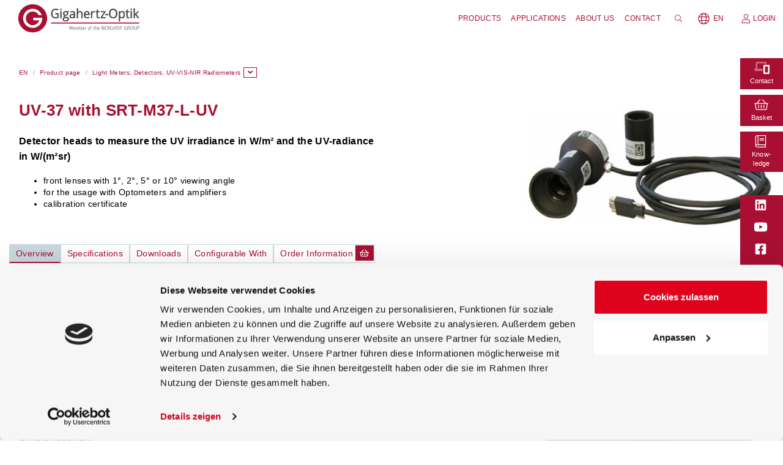

--- FILE ---
content_type: text/html; charset=utf-8
request_url: https://www.gigahertz-optik.com/en-us/product/uv-37usrt-m37-l-uv/
body_size: 77127
content:
<!DOCTYPE html>
<html lang="en-US">
<head>

    <base href="https://www.gigahertz-optik.com/"><!--[if lte IE 6]></base><![endif]-->
    <title>UV-37 with SRT-M37-L-UV Detector Gigahertz-Optik</title>

    <!-- Required meta tags -->
    <meta charset="utf-8">

    
    
        <meta name="viewport" content="width=device-width, initial-scale=1, shrink-to-fit=no">
    
    
    
    
    
        <meta name="mobile-web-app-capable" content="no">
    

    
    
    
        <meta name="apple-mobile-web-app-capable" content="no">
    
    
        <meta name="apple-mobile-web-app-status-bar-style" content="default">
    
    
        <meta name="format-detection" content="telephone=no">
    

    
    <meta http-equiv="Content-Type" content="text/html; charset=utf-8">
<meta name="description" content="Detector heads to measure the UV irradiance in W/m² and the UV-radiance in W/(m²*sr).">

<link rel="canonical" href="https://www.gigahertz-optik.com/en-us/product/uv-37usrt-m37-l-uv/">
<link rel="alternate" href="https://www.gigahertz-optik.com/en-us/product/uv-37usrt-m37-l-uv/" hreflang="en-us">
<link rel="alternate" href="https://www.gigahertz-optik.com/de-de/produkt/uv-37usrt-m37-l-uv/" hreflang="de-de">
    <link rel="icon" type="image/x-icon" href="/favicon.ico">
    <script id="Cookiebot" src="https://consent.cookiebot.com/uc.js" data-cbid="f2192195-a30f-45a9-bc8e-a856c83bb443" data-blockingmode="auto" type="text/javascript"></script>

<!-- Google Tag Manager -->
<script>(function(w,d,s,l,i){w[l]=w[l]||[];w[l].push({'gtm.start':
new Date().getTime(),event:'gtm.js'});var f=d.getElementsByTagName(s)[0],
j=d.createElement(s),dl=l!='dataLayer'?'&l='+l:'';j.async=true;j.src=
'https://www.googletagmanager.com/gtm.js?id='+i+dl;f.parentNode.insertBefore(j,f);
})(window,document,'script','dataLayer','GTM-K4WHMSP8');</script>
<!-- End Google Tag Manager -->

<!-- Inject noscript Google Tag Manager to body -->
<script>
document.addEventListener('DOMContentLoaded', function() {
    var gtmContainerId = 'GTM-K4WHMSP8';
    
    var noscriptElement = document.createElement('noscript');

    var iframeElement = document.createElement('iframe');
    iframeElement.src = 'https://www.googletagmanager.com/ns.html?id=' + gtmContainerId;
    iframeElement.height = '0';
    iframeElement.width = '0';
    iframeElement.style.display = 'none';
    iframeElement.style.visibility = 'hidden';
    
    noscriptElement.appendChild(iframeElement);
    
    document.body.insertBefore(noscriptElement, document.body.firstChild);
});
</script>
    
<link rel="preload" href="/assets/Uploads/fonts/open-sans-regular.woff2" as="font" type="font/woff2" crossorigin>
<link rel="preload" href="/assets/Uploads/fonts/open-sans-italic.woff2" as="font" type="font/woff2" crossorigin>
<link rel="preload" href="/assets/Uploads/fonts/open-sans-300.woff2" as="font" type="font/woff2" crossorigin>
<link rel="preload" href="/assets/Uploads/fonts/open-sans-300italic.woff2" as="font" type="font/woff2" crossorigin>
<link rel="preload" href="/assets/Uploads/fonts/open-sans-700.woff2" as="font" type="font/woff2" crossorigin>
<link rel="preload" href="/assets/Uploads/fonts/open-sans-700italic.woff2" as="font" type="font/woff2" crossorigin>

    
    
    
    

<link rel="stylesheet" type="text/css" href="/_resources/vendor/eun/blocks/css/mfa-fix-darkmode.css?m=1768206496">
<link rel="stylesheet" type="text/css" href="/_resources/vendor/eun/blocks/css/mfa-fix.css?m=1768206496">
<style type="text/css">
/*!************************************************************************************************************************************************************************************************************************************************************************************************************************!*\
  !*** css ./node_modules/css-loader/dist/cjs.js??ruleSet[1].rules[3].use[1]!./node_modules/postcss-loader/dist/cjs.js??ruleSet[1].rules[3].use[2]!./node_modules/resolve-url-loader/index.js??ruleSet[1].rules[3].use[3]!./node_modules/sass-loader/dist/cjs.js??ruleSet[1].rules[3].use[4]!../blocks/scss/blocks.scss ***!
  \************************************************************************************************************************************************************************************************************************************************************************************************************************/
.block-DownloadCertificateButtonBlock .content-holder button {
  width: 100%;
}

body {
  letter-spacing: 0.02rem;
}

.block-element.admin-selected {
  outline: 1px dashed #8294b2;
  overflow-wrap: break-word;
}
.block-element[data-trigger-event-name]:hover {
  cursor: pointer;
}

.eun-blocks-holder .block-column {
  box-sizing: border-box;
  position: relative;
}
.eun-blocks-holder .block-column .fixed-header {
  position: fixed !important;
  z-index: 9999;
}
@media (max-width: 575.98px) {
  .eun-blocks-holder .block-column.block-hidden-xs {
    display: none !important;
  }
}
@media (min-width: 576px) and (max-width: 767.98px) {
  .eun-blocks-holder .block-column.block-hidden-sm {
    display: none !important;
  }
}
@media (min-width: 768px) and (max-width: 991.98px) {
  .eun-blocks-holder .block-column.block-hidden-md {
    display: none !important;
  }
}
@media (min-width: 992px) and (max-width: 1199.98px) {
  .eun-blocks-holder .block-column.block-hidden-lg {
    display: none !important;
  }
}
@media (min-width: 1200px) {
  .eun-blocks-holder .block-column.block-hidden-xl {
    display: none !important;
  }
}
.eun-blocks-holder .block-column .content-holder:empty {
  display: none;
}
.eun-blocks-holder .block-column.row-fill-parent {
  display: flex;
}
.eun-blocks-holder .block-column.row-fill-parent > .block-row {
  flex: 1 1 auto;
}
.eun-blocks-holder .block-row {
  display: flex;
  flex-wrap: wrap;
  margin-right: -15px;
  margin-left: -15px;
  margin-right: 0 !important;
  margin-left: 0 !important;
}
.eun-blocks-holder .block-row.row-type-grid {
  display: grid;
}
.eun-blocks-holder .block-row.row-type-grid.grid-gap-0hgap {
  grid-gap: 0.5rem;
}
.eun-blocks-holder .block-row.row-type-grid.grid-gap-1gap {
  grid-gap: 1rem;
}
.eun-blocks-holder .block-row.row-type-grid.grid-gap-1hgap {
  grid-gap: 1.5rem;
}
.eun-blocks-holder .block-row.row-type-grid.grid-gap-2gap {
  grid-gap: 2rem;
}
.eun-blocks-holder .block-row.row-type-grid.grid-gap-2hgap {
  grid-gap: 2.5rem;
}
.eun-blocks-holder .block-row.row-type-grid.grid-gap-3gap {
  grid-gap: 3rem;
}
.eun-blocks-holder .block-row.row-type-grid.grid-template-column-rfix2fr1 {
  grid-template-columns: repeat(2, 1fr);
}
.eun-blocks-holder .block-row.row-type-grid.grid-template-column-rfix3fr1 {
  grid-template-columns: repeat(3, 1fr);
}
.eun-blocks-holder .block-row.row-type-grid.grid-template-column-rfix4fr1 {
  grid-template-columns: repeat(4, 1fr);
}
.eun-blocks-holder .block-row.row-type-grid.grid-template-column-rfix5fr1 {
  grid-template-columns: repeat(5, 1fr);
}
.eun-blocks-holder .block-row.row-type-grid.grid-template-column-rfix6fr1 {
  grid-template-columns: repeat(6, 1fr);
}
.eun-blocks-holder .block-row.row-type-grid.grid-template-column-rfix7fr1 {
  grid-template-columns: repeat(7, 1fr);
}
.eun-blocks-holder .block-row.row-type-grid.grid-template-column-rfix8fr1 {
  grid-template-columns: repeat(8, 1fr);
}
.eun-blocks-holder .block-row.row-type-grid.grid-template-column-rfix9fr1 {
  grid-template-columns: repeat(9, 1fr);
}
.eun-blocks-holder .block-row.row-type-grid.grid-template-row-rfix2fr1 {
  grid-template-rows: repeat(2, 1fr);
}
.eun-blocks-holder .block-row.row-type-grid.grid-template-row-rfix3fr1 {
  grid-template-rows: repeat(3, 1fr);
}
.eun-blocks-holder .block-row.row-type-grid.grid-template-row-rfix4fr1 {
  grid-template-rows: repeat(4, 1fr);
}
.eun-blocks-holder .block-row.row-type-grid.grid-template-row-rfix5fr1 {
  grid-template-rows: repeat(5, 1fr);
}
.eun-blocks-holder .block-row.row-type-grid.grid-template-row-rfix6fr1 {
  grid-template-rows: repeat(6, 1fr);
}
.eun-blocks-holder .block-row.row-type-grid.grid-template-row-rfix7fr1 {
  grid-template-rows: repeat(7, 1fr);
}
.eun-blocks-holder .block-row.row-type-grid.grid-template-row-rfix8fr1 {
  grid-template-rows: repeat(8, 1fr);
}
.eun-blocks-holder .block-row.row-type-grid.grid-template-row-rfix9fr1 {
  grid-template-rows: repeat(9, 1fr);
}
.eun-blocks-holder .block-row.row-type-grid > .block-element {
  display: flex;
}
.eun-blocks-holder .block-row.row-type-grid.grid-auto-flow-row {
  grid-auto-flow: row;
}
.eun-blocks-holder .block-row.row-type-grid.grid-auto-flow-column {
  grid-auto-flow: column;
}
.eun-blocks-holder .block-row.row-type-grid.block-align-self-auto {
  align-self: auto !important;
}
.eun-blocks-holder .block-row.row-type-grid.block-align-self-start {
  align-self: start !important;
}
.eun-blocks-holder .block-row.row-type-grid.block-align-self-end {
  align-self: end !important;
}
.eun-blocks-holder .block-row.row-type-grid.block-align-self-center {
  align-self: center !important;
}
.eun-blocks-holder .block-row.row-type-grid.block-align-self-baseline {
  align-self: baseline !important;
}
.eun-blocks-holder .block-row.row-type-grid.block-align-self-fill {
  align-self: stretch !important;
}
.eun-blocks-holder .block-row.row-type-grid.align-blocks-start {
  align-content: start !important;
}
.eun-blocks-holder .block-row.row-type-grid.align-blocks-end {
  align-content: end !important;
}
.eun-blocks-holder .block-row.row-type-grid.align-blocks-center {
  align-content: center !important;
}
.eun-blocks-holder .block-row.row-type-grid.align-blocks-baseline {
  align-content: baseline !important;
}
.eun-blocks-holder .block-row.row-type-grid.align-blocks-fill {
  align-content: stretch !important;
}
.eun-blocks-holder .block-row.row-type-grid.align-blocks-items-start {
  align-items: start !important;
}
.eun-blocks-holder .block-row.row-type-grid.align-blocks-items-end {
  align-items: end !important;
}
.eun-blocks-holder .block-row.row-type-grid.align-blocks-items-center {
  align-items: center !important;
}
.eun-blocks-holder .block-row.row-type-grid.align-blocks-items-baseline {
  align-items: baseline !important;
}
.eun-blocks-holder .block-row.row-type-grid.align-blocks-items-fill {
  align-items: stretch !important;
}
.eun-blocks-holder .block-row.row-type-grid.justify-blocks-start {
  justify-content: start !important;
}
.eun-blocks-holder .block-row.row-type-grid.justify-blocks-end {
  justify-content: end !important;
}
.eun-blocks-holder .block-row.row-type-grid.justify-blocks-center {
  justify-content: center !important;
}
.eun-blocks-holder .block-row.row-type-grid.justify-blocks-between {
  justify-content: space-between !important;
}
.eun-blocks-holder .block-row.row-type-grid.justify-blocks-around {
  justify-content: space-around !important;
}
.eun-blocks-holder .block-row.row-type-grid.justify-blocks-evenly {
  justify-content: space-evenly !important;
}
.eun-blocks-holder .block-row.row-type-grid.justify-blocks-items-start {
  justify-items: start !important;
}
.eun-blocks-holder .block-row.row-type-grid.justify-blocks-items-end {
  justify-items: end !important;
}
.eun-blocks-holder .block-row.row-type-grid.justify-blocks-items-center {
  justify-items: center !important;
}
.eun-blocks-holder .block-row.row-type-grid.justify-blocks-items-fill {
  justify-items: stretch !important;
}
.eun-blocks-holder .block-row.row-type-grid.align-blocks-start > .block-element {
  align-content: start !important;
}
.eun-blocks-holder .block-row.row-type-grid.align-blocks-end > .block-element {
  align-content: end !important;
}
.eun-blocks-holder .block-row.row-type-grid.align-blocks-center > .block-element {
  align-content: center !important;
}
.eun-blocks-holder .block-row.row-type-grid.align-blocks-baseline > .block-element {
  align-content: baseline !important;
}
.eun-blocks-holder .block-row.row-type-grid.align-blocks-fill > .block-element {
  align-content: stretch !important;
}
.eun-blocks-holder .block-row.row-type-grid.align-blocks-items-start > .block-element {
  align-items: start !important;
}
.eun-blocks-holder .block-row.row-type-grid.align-blocks-items-end > .block-element {
  align-items: end !important;
}
.eun-blocks-holder .block-row.row-type-grid.align-blocks-items-center > .block-element {
  align-items: center !important;
}
.eun-blocks-holder .block-row.row-type-grid.align-blocks-items-baseline > .block-element {
  align-items: baseline !important;
}
.eun-blocks-holder .block-row.row-type-grid.align-blocks-items-fill > .block-element {
  align-items: stretch !important;
}
.eun-blocks-holder .block-row.row-type-grid.justify-blocks-start > .block-element {
  justify-content: start !important;
}
.eun-blocks-holder .block-row.row-type-grid.justify-blocks-end > .block-element {
  justify-content: end !important;
}
.eun-blocks-holder .block-row.row-type-grid.justify-blocks-center > .block-element {
  justify-content: center !important;
}
.eun-blocks-holder .block-row.row-type-grid.justify-blocks-between > .block-element {
  justify-content: space-between !important;
}
.eun-blocks-holder .block-row.row-type-grid.justify-blocks-around > .block-element {
  justify-content: space-around !important;
}
.eun-blocks-holder .block-row.row-type-grid.justify-blocks-evenly > .block-element {
  justify-content: space-evenly !important;
}
.eun-blocks-holder .block-row.row-type-grid.justify-blocks-items-start > .block-element {
  justify-items: start !important;
}
.eun-blocks-holder .block-row.row-type-grid.justify-blocks-items-end > .block-element {
  justify-items: end !important;
}
.eun-blocks-holder .block-row.row-type-grid.justify-blocks-items-center > .block-element {
  justify-items: center !important;
}
.eun-blocks-holder .block-row.row-type-grid.justify-blocks-items-fill > .block-element {
  justify-items: stretch !important;
}
.eun-blocks-holder .block-row.row-type-grid.block-justify-self-stretch {
  justify-self: stretch !important;
}
.eun-blocks-holder .block-row.row-type-grid.block-justify-self-center {
  justify-self: center !important;
}
.eun-blocks-holder .block-row.row-type-grid.block-justify-self-start {
  justify-self: start !important;
}
.eun-blocks-holder .block-row.row-type-grid.block-justify-self-end {
  justify-self: end !important;
}
.eun-blocks-holder .block-row.row-type-grid .block-justify-self-stretch {
  justify-self: stretch !important;
}
.eun-blocks-holder .block-row.row-type-grid .block-justify-self-center {
  justify-self: center !important;
}
.eun-blocks-holder .block-row.row-type-grid .block-justify-self-start {
  justify-self: start !important;
}
.eun-blocks-holder .block-row.row-type-grid .block-justify-self-end {
  justify-self: end !important;
}
.eun-blocks-holder .block-row.row-type-grid .block-align-self-auto {
  align-self: auto !important;
}
.eun-blocks-holder .block-row.row-type-grid .block-align-self-start {
  align-self: start !important;
}
.eun-blocks-holder .block-row.row-type-grid .block-align-self-end {
  align-self: end !important;
}
.eun-blocks-holder .block-row.row-type-grid .block-align-self-center {
  align-self: center !important;
}
.eun-blocks-holder .block-row.row-type-grid .block-align-self-baseline {
  align-self: baseline !important;
}
.eun-blocks-holder .block-row.row-type-grid .block-align-self-fill {
  align-self: stretch !important;
}
.eun-blocks-holder .block-row.row-type-grid .align-blocks-start {
  align-content: start !important;
}
.eun-blocks-holder .block-row.row-type-grid .align-blocks-end {
  align-content: end !important;
}
.eun-blocks-holder .block-row.row-type-grid .align-blocks-center {
  align-content: center !important;
}
.eun-blocks-holder .block-row.row-type-grid .align-blocks-baseline {
  align-content: baseline !important;
}
.eun-blocks-holder .block-row.row-type-grid .align-blocks-fill {
  align-content: stretch !important;
}
.eun-blocks-holder .block-row.row-type-grid .align-blocks-items-start {
  align-items: start !important;
}
.eun-blocks-holder .block-row.row-type-grid .align-blocks-items-end {
  align-items: end !important;
}
.eun-blocks-holder .block-row.row-type-grid .align-blocks-items-center {
  align-items: center !important;
}
.eun-blocks-holder .block-row.row-type-grid .align-blocks-items-baseline {
  align-items: baseline !important;
}
.eun-blocks-holder .block-row.row-type-grid .align-blocks-items-fill {
  align-items: stretch !important;
}
.eun-blocks-holder .block-row.row-type-grid .justify-blocks-start {
  justify-content: start !important;
}
.eun-blocks-holder .block-row.row-type-grid .justify-blocks-end {
  justify-content: end !important;
}
.eun-blocks-holder .block-row.row-type-grid .justify-blocks-center {
  justify-content: center !important;
}
.eun-blocks-holder .block-row.row-type-grid .justify-blocks-between {
  justify-content: space-between !important;
}
.eun-blocks-holder .block-row.row-type-grid .justify-blocks-around {
  justify-content: space-around !important;
}
.eun-blocks-holder .block-row.row-type-grid .justify-blocks-evenly {
  justify-content: space-evenly !important;
}
.eun-blocks-holder .block-row.row-type-grid .justify-blocks-items-start {
  justify-items: start !important;
}
.eun-blocks-holder .block-row.row-type-grid .justify-blocks-items-end {
  justify-items: end !important;
}
.eun-blocks-holder .block-row.row-type-grid .justify-blocks-items-center {
  justify-items: center !important;
}
.eun-blocks-holder .block-row.row-type-grid .justify-blocks-items-fill {
  justify-items: stretch !important;
}
.eun-blocks-holder .block-row.flex-wrap-blocks-nowrap {
  flex-wrap: nowrap !important;
}
.eun-blocks-holder .block-row.flex-wrap-blocks-wrap {
  flex-wrap: wrap !important;
}
@media (min-width: 576px) {
  .eun-blocks-holder .block-row.row-type-sm-grid {
    display: grid;
  }
  .eun-blocks-holder .block-row.row-type-sm-grid.grid-gap-sm-0hgap {
    grid-gap: 0.5rem;
  }
  .eun-blocks-holder .block-row.row-type-sm-grid.grid-gap-sm-1gap {
    grid-gap: 1rem;
  }
  .eun-blocks-holder .block-row.row-type-sm-grid.grid-gap-sm-1hgap {
    grid-gap: 1.5rem;
  }
  .eun-blocks-holder .block-row.row-type-sm-grid.grid-gap-sm-2gap {
    grid-gap: 2rem;
  }
  .eun-blocks-holder .block-row.row-type-sm-grid.grid-gap-sm-2hgap {
    grid-gap: 2.5rem;
  }
  .eun-blocks-holder .block-row.row-type-sm-grid.grid-gap-sm-3gap {
    grid-gap: 3rem;
  }
  .eun-blocks-holder .block-row.row-type-sm-grid.grid-template-column-sm-rfix2fr1 {
    grid-template-columns: repeat(2, 1fr);
  }
  .eun-blocks-holder .block-row.row-type-sm-grid.grid-template-column-sm-rfix3fr1 {
    grid-template-columns: repeat(3, 1fr);
  }
  .eun-blocks-holder .block-row.row-type-sm-grid.grid-template-column-sm-rfix4fr1 {
    grid-template-columns: repeat(4, 1fr);
  }
  .eun-blocks-holder .block-row.row-type-sm-grid.grid-template-column-sm-rfix5fr1 {
    grid-template-columns: repeat(5, 1fr);
  }
  .eun-blocks-holder .block-row.row-type-sm-grid.grid-template-column-sm-rfix6fr1 {
    grid-template-columns: repeat(6, 1fr);
  }
  .eun-blocks-holder .block-row.row-type-sm-grid.grid-template-column-sm-rfix7fr1 {
    grid-template-columns: repeat(7, 1fr);
  }
  .eun-blocks-holder .block-row.row-type-sm-grid.grid-template-column-sm-rfix8fr1 {
    grid-template-columns: repeat(8, 1fr);
  }
  .eun-blocks-holder .block-row.row-type-sm-grid.grid-template-column-sm-rfix9fr1 {
    grid-template-columns: repeat(9, 1fr);
  }
  .eun-blocks-holder .block-row.row-type-sm-grid.grid-template-row-sm-rfix2fr1 {
    grid-template-rows: repeat(2, 1fr);
  }
  .eun-blocks-holder .block-row.row-type-sm-grid.grid-template-row-sm-rfix3fr1 {
    grid-template-rows: repeat(3, 1fr);
  }
  .eun-blocks-holder .block-row.row-type-sm-grid.grid-template-row-sm-rfix4fr1 {
    grid-template-rows: repeat(4, 1fr);
  }
  .eun-blocks-holder .block-row.row-type-sm-grid.grid-template-row-sm-rfix5fr1 {
    grid-template-rows: repeat(5, 1fr);
  }
  .eun-blocks-holder .block-row.row-type-sm-grid.grid-template-row-sm-rfix6fr1 {
    grid-template-rows: repeat(6, 1fr);
  }
  .eun-blocks-holder .block-row.row-type-sm-grid.grid-template-row-sm-rfix7fr1 {
    grid-template-rows: repeat(7, 1fr);
  }
  .eun-blocks-holder .block-row.row-type-sm-grid.grid-template-row-sm-rfix8fr1 {
    grid-template-rows: repeat(8, 1fr);
  }
  .eun-blocks-holder .block-row.row-type-sm-grid.grid-template-row-sm-rfix9fr1 {
    grid-template-rows: repeat(9, 1fr);
  }
  .eun-blocks-holder .block-row.row-type-sm-grid > .block-element {
    display: flex;
  }
  .eun-blocks-holder .block-row.row-type-sm-grid.grid-auto-flow-sm-row {
    grid-auto-flow: row;
  }
  .eun-blocks-holder .block-row.row-type-sm-grid.grid-auto-flow-sm-column {
    grid-auto-flow: column;
  }
  .eun-blocks-holder .block-row.row-type-sm-grid.block-align-self-sm-auto {
    align-self: auto !important;
  }
  .eun-blocks-holder .block-row.row-type-sm-grid.block-align-self-sm-start {
    align-self: start !important;
  }
  .eun-blocks-holder .block-row.row-type-sm-grid.block-align-self-sm-end {
    align-self: end !important;
  }
  .eun-blocks-holder .block-row.row-type-sm-grid.block-align-self-sm-center {
    align-self: center !important;
  }
  .eun-blocks-holder .block-row.row-type-sm-grid.block-align-self-sm-baseline {
    align-self: baseline !important;
  }
  .eun-blocks-holder .block-row.row-type-sm-grid.block-align-self-sm-fill {
    align-self: stretch !important;
  }
  .eun-blocks-holder .block-row.row-type-sm-grid.align-blocks-sm-start {
    align-content: start !important;
  }
  .eun-blocks-holder .block-row.row-type-sm-grid.align-blocks-sm-end {
    align-content: end !important;
  }
  .eun-blocks-holder .block-row.row-type-sm-grid.align-blocks-sm-center {
    align-content: center !important;
  }
  .eun-blocks-holder .block-row.row-type-sm-grid.align-blocks-sm-baseline {
    align-content: baseline !important;
  }
  .eun-blocks-holder .block-row.row-type-sm-grid.align-blocks-sm-fill {
    align-content: stretch !important;
  }
  .eun-blocks-holder .block-row.row-type-sm-grid.align-blocks-items-sm-start {
    align-items: start !important;
  }
  .eun-blocks-holder .block-row.row-type-sm-grid.align-blocks-items-sm-end {
    align-items: end !important;
  }
  .eun-blocks-holder .block-row.row-type-sm-grid.align-blocks-items-sm-center {
    align-items: center !important;
  }
  .eun-blocks-holder .block-row.row-type-sm-grid.align-blocks-items-sm-baseline {
    align-items: baseline !important;
  }
  .eun-blocks-holder .block-row.row-type-sm-grid.align-blocks-items-sm-fill {
    align-items: stretch !important;
  }
  .eun-blocks-holder .block-row.row-type-sm-grid.justify-blocks-sm-start {
    justify-content: start !important;
  }
  .eun-blocks-holder .block-row.row-type-sm-grid.justify-blocks-sm-end {
    justify-content: end !important;
  }
  .eun-blocks-holder .block-row.row-type-sm-grid.justify-blocks-sm-center {
    justify-content: center !important;
  }
  .eun-blocks-holder .block-row.row-type-sm-grid.justify-blocks-sm-between {
    justify-content: space-between !important;
  }
  .eun-blocks-holder .block-row.row-type-sm-grid.justify-blocks-sm-around {
    justify-content: space-around !important;
  }
  .eun-blocks-holder .block-row.row-type-sm-grid.justify-blocks-sm-evenly {
    justify-content: space-evenly !important;
  }
  .eun-blocks-holder .block-row.row-type-sm-grid.justify-blocks-items-sm-start {
    justify-items: start !important;
  }
  .eun-blocks-holder .block-row.row-type-sm-grid.justify-blocks-items-sm-end {
    justify-items: end !important;
  }
  .eun-blocks-holder .block-row.row-type-sm-grid.justify-blocks-items-sm-center {
    justify-items: center !important;
  }
  .eun-blocks-holder .block-row.row-type-sm-grid.justify-blocks-items-sm-fill {
    justify-items: stretch !important;
  }
  .eun-blocks-holder .block-row.row-type-sm-grid.align-blocks-sm-start > .block-element {
    align-content: start !important;
  }
  .eun-blocks-holder .block-row.row-type-sm-grid.align-blocks-sm-end > .block-element {
    align-content: end !important;
  }
  .eun-blocks-holder .block-row.row-type-sm-grid.align-blocks-sm-center > .block-element {
    align-content: center !important;
  }
  .eun-blocks-holder .block-row.row-type-sm-grid.align-blocks-sm-baseline > .block-element {
    align-content: baseline !important;
  }
  .eun-blocks-holder .block-row.row-type-sm-grid.align-blocks-sm-fill > .block-element {
    align-content: stretch !important;
  }
  .eun-blocks-holder .block-row.row-type-sm-grid.align-blocks-items-sm-start > .block-element {
    align-items: start !important;
  }
  .eun-blocks-holder .block-row.row-type-sm-grid.align-blocks-items-sm-end > .block-element {
    align-items: end !important;
  }
  .eun-blocks-holder .block-row.row-type-sm-grid.align-blocks-items-sm-center > .block-element {
    align-items: center !important;
  }
  .eun-blocks-holder .block-row.row-type-sm-grid.align-blocks-items-sm-baseline > .block-element {
    align-items: baseline !important;
  }
  .eun-blocks-holder .block-row.row-type-sm-grid.align-blocks-items-sm-fill > .block-element {
    align-items: stretch !important;
  }
  .eun-blocks-holder .block-row.row-type-sm-grid.justify-blocks-sm-start > .block-element {
    justify-content: start !important;
  }
  .eun-blocks-holder .block-row.row-type-sm-grid.justify-blocks-sm-end > .block-element {
    justify-content: end !important;
  }
  .eun-blocks-holder .block-row.row-type-sm-grid.justify-blocks-sm-center > .block-element {
    justify-content: center !important;
  }
  .eun-blocks-holder .block-row.row-type-sm-grid.justify-blocks-sm-between > .block-element {
    justify-content: space-between !important;
  }
  .eun-blocks-holder .block-row.row-type-sm-grid.justify-blocks-sm-around > .block-element {
    justify-content: space-around !important;
  }
  .eun-blocks-holder .block-row.row-type-sm-grid.justify-blocks-sm-evenly > .block-element {
    justify-content: space-evenly !important;
  }
  .eun-blocks-holder .block-row.row-type-sm-grid.justify-blocks-items-sm-start > .block-element {
    justify-items: start !important;
  }
  .eun-blocks-holder .block-row.row-type-sm-grid.justify-blocks-items-sm-end > .block-element {
    justify-items: end !important;
  }
  .eun-blocks-holder .block-row.row-type-sm-grid.justify-blocks-items-sm-center > .block-element {
    justify-items: center !important;
  }
  .eun-blocks-holder .block-row.row-type-sm-grid.justify-blocks-items-sm-fill > .block-element {
    justify-items: stretch !important;
  }
  .eun-blocks-holder .block-row.row-type-sm-grid.block-justify-self-sm-stretch {
    justify-self: stretch !important;
  }
  .eun-blocks-holder .block-row.row-type-sm-grid.block-justify-self-sm-center {
    justify-self: center !important;
  }
  .eun-blocks-holder .block-row.row-type-sm-grid.block-justify-self-sm-start {
    justify-self: start !important;
  }
  .eun-blocks-holder .block-row.row-type-sm-grid.block-justify-self-sm-end {
    justify-self: end !important;
  }
  .eun-blocks-holder .block-row.row-type-sm-grid .block-justify-self-sm-stretch {
    justify-self: stretch !important;
  }
  .eun-blocks-holder .block-row.row-type-sm-grid .block-justify-self-sm-center {
    justify-self: center !important;
  }
  .eun-blocks-holder .block-row.row-type-sm-grid .block-justify-self-sm-start {
    justify-self: start !important;
  }
  .eun-blocks-holder .block-row.row-type-sm-grid .block-justify-self-sm-end {
    justify-self: end !important;
  }
  .eun-blocks-holder .block-row.row-type-sm-grid .block-align-self-sm-auto {
    align-self: auto !important;
  }
  .eun-blocks-holder .block-row.row-type-sm-grid .block-align-self-sm-start {
    align-self: start !important;
  }
  .eun-blocks-holder .block-row.row-type-sm-grid .block-align-self-sm-end {
    align-self: end !important;
  }
  .eun-blocks-holder .block-row.row-type-sm-grid .block-align-self-sm-center {
    align-self: center !important;
  }
  .eun-blocks-holder .block-row.row-type-sm-grid .block-align-self-sm-baseline {
    align-self: baseline !important;
  }
  .eun-blocks-holder .block-row.row-type-sm-grid .block-align-self-sm-fill {
    align-self: stretch !important;
  }
  .eun-blocks-holder .block-row.row-type-sm-grid .align-blocks-sm-start {
    align-content: start !important;
  }
  .eun-blocks-holder .block-row.row-type-sm-grid .align-blocks-sm-end {
    align-content: end !important;
  }
  .eun-blocks-holder .block-row.row-type-sm-grid .align-blocks-sm-center {
    align-content: center !important;
  }
  .eun-blocks-holder .block-row.row-type-sm-grid .align-blocks-sm-baseline {
    align-content: baseline !important;
  }
  .eun-blocks-holder .block-row.row-type-sm-grid .align-blocks-sm-fill {
    align-content: stretch !important;
  }
  .eun-blocks-holder .block-row.row-type-sm-grid .align-blocks-items-sm-start {
    align-items: start !important;
  }
  .eun-blocks-holder .block-row.row-type-sm-grid .align-blocks-items-sm-end {
    align-items: end !important;
  }
  .eun-blocks-holder .block-row.row-type-sm-grid .align-blocks-items-sm-center {
    align-items: center !important;
  }
  .eun-blocks-holder .block-row.row-type-sm-grid .align-blocks-items-sm-baseline {
    align-items: baseline !important;
  }
  .eun-blocks-holder .block-row.row-type-sm-grid .align-blocks-items-sm-fill {
    align-items: stretch !important;
  }
  .eun-blocks-holder .block-row.row-type-sm-grid .justify-blocks-sm-start {
    justify-content: start !important;
  }
  .eun-blocks-holder .block-row.row-type-sm-grid .justify-blocks-sm-end {
    justify-content: end !important;
  }
  .eun-blocks-holder .block-row.row-type-sm-grid .justify-blocks-sm-center {
    justify-content: center !important;
  }
  .eun-blocks-holder .block-row.row-type-sm-grid .justify-blocks-sm-between {
    justify-content: space-between !important;
  }
  .eun-blocks-holder .block-row.row-type-sm-grid .justify-blocks-sm-around {
    justify-content: space-around !important;
  }
  .eun-blocks-holder .block-row.row-type-sm-grid .justify-blocks-sm-evenly {
    justify-content: space-evenly !important;
  }
  .eun-blocks-holder .block-row.row-type-sm-grid .justify-blocks-items-sm-start {
    justify-items: start !important;
  }
  .eun-blocks-holder .block-row.row-type-sm-grid .justify-blocks-items-sm-end {
    justify-items: end !important;
  }
  .eun-blocks-holder .block-row.row-type-sm-grid .justify-blocks-items-sm-center {
    justify-items: center !important;
  }
  .eun-blocks-holder .block-row.row-type-sm-grid .justify-blocks-items-sm-fill {
    justify-items: stretch !important;
  }
  .eun-blocks-holder .block-row.flex-wrap-blocks-sm-nowrap {
    flex-wrap: nowrap !important;
  }
  .eun-blocks-holder .block-row.flex-wrap-blocks-sm-wrap {
    flex-wrap: wrap !important;
  }
}
@media (min-width: 768px) {
  .eun-blocks-holder .block-row.row-type-md-grid {
    display: grid;
  }
  .eun-blocks-holder .block-row.row-type-md-grid.grid-gap-md-0hgap {
    grid-gap: 0.5rem;
  }
  .eun-blocks-holder .block-row.row-type-md-grid.grid-gap-md-1gap {
    grid-gap: 1rem;
  }
  .eun-blocks-holder .block-row.row-type-md-grid.grid-gap-md-1hgap {
    grid-gap: 1.5rem;
  }
  .eun-blocks-holder .block-row.row-type-md-grid.grid-gap-md-2gap {
    grid-gap: 2rem;
  }
  .eun-blocks-holder .block-row.row-type-md-grid.grid-gap-md-2hgap {
    grid-gap: 2.5rem;
  }
  .eun-blocks-holder .block-row.row-type-md-grid.grid-gap-md-3gap {
    grid-gap: 3rem;
  }
  .eun-blocks-holder .block-row.row-type-md-grid.grid-template-column-md-rfix2fr1 {
    grid-template-columns: repeat(2, 1fr);
  }
  .eun-blocks-holder .block-row.row-type-md-grid.grid-template-column-md-rfix3fr1 {
    grid-template-columns: repeat(3, 1fr);
  }
  .eun-blocks-holder .block-row.row-type-md-grid.grid-template-column-md-rfix4fr1 {
    grid-template-columns: repeat(4, 1fr);
  }
  .eun-blocks-holder .block-row.row-type-md-grid.grid-template-column-md-rfix5fr1 {
    grid-template-columns: repeat(5, 1fr);
  }
  .eun-blocks-holder .block-row.row-type-md-grid.grid-template-column-md-rfix6fr1 {
    grid-template-columns: repeat(6, 1fr);
  }
  .eun-blocks-holder .block-row.row-type-md-grid.grid-template-column-md-rfix7fr1 {
    grid-template-columns: repeat(7, 1fr);
  }
  .eun-blocks-holder .block-row.row-type-md-grid.grid-template-column-md-rfix8fr1 {
    grid-template-columns: repeat(8, 1fr);
  }
  .eun-blocks-holder .block-row.row-type-md-grid.grid-template-column-md-rfix9fr1 {
    grid-template-columns: repeat(9, 1fr);
  }
  .eun-blocks-holder .block-row.row-type-md-grid.grid-template-row-md-rfix2fr1 {
    grid-template-rows: repeat(2, 1fr);
  }
  .eun-blocks-holder .block-row.row-type-md-grid.grid-template-row-md-rfix3fr1 {
    grid-template-rows: repeat(3, 1fr);
  }
  .eun-blocks-holder .block-row.row-type-md-grid.grid-template-row-md-rfix4fr1 {
    grid-template-rows: repeat(4, 1fr);
  }
  .eun-blocks-holder .block-row.row-type-md-grid.grid-template-row-md-rfix5fr1 {
    grid-template-rows: repeat(5, 1fr);
  }
  .eun-blocks-holder .block-row.row-type-md-grid.grid-template-row-md-rfix6fr1 {
    grid-template-rows: repeat(6, 1fr);
  }
  .eun-blocks-holder .block-row.row-type-md-grid.grid-template-row-md-rfix7fr1 {
    grid-template-rows: repeat(7, 1fr);
  }
  .eun-blocks-holder .block-row.row-type-md-grid.grid-template-row-md-rfix8fr1 {
    grid-template-rows: repeat(8, 1fr);
  }
  .eun-blocks-holder .block-row.row-type-md-grid.grid-template-row-md-rfix9fr1 {
    grid-template-rows: repeat(9, 1fr);
  }
  .eun-blocks-holder .block-row.row-type-md-grid > .block-element {
    display: flex;
  }
  .eun-blocks-holder .block-row.row-type-md-grid.grid-auto-flow-md-row {
    grid-auto-flow: row;
  }
  .eun-blocks-holder .block-row.row-type-md-grid.grid-auto-flow-md-column {
    grid-auto-flow: column;
  }
  .eun-blocks-holder .block-row.row-type-md-grid.block-align-self-md-auto {
    align-self: auto !important;
  }
  .eun-blocks-holder .block-row.row-type-md-grid.block-align-self-md-start {
    align-self: start !important;
  }
  .eun-blocks-holder .block-row.row-type-md-grid.block-align-self-md-end {
    align-self: end !important;
  }
  .eun-blocks-holder .block-row.row-type-md-grid.block-align-self-md-center {
    align-self: center !important;
  }
  .eun-blocks-holder .block-row.row-type-md-grid.block-align-self-md-baseline {
    align-self: baseline !important;
  }
  .eun-blocks-holder .block-row.row-type-md-grid.block-align-self-md-fill {
    align-self: stretch !important;
  }
  .eun-blocks-holder .block-row.row-type-md-grid.align-blocks-md-start {
    align-content: start !important;
  }
  .eun-blocks-holder .block-row.row-type-md-grid.align-blocks-md-end {
    align-content: end !important;
  }
  .eun-blocks-holder .block-row.row-type-md-grid.align-blocks-md-center {
    align-content: center !important;
  }
  .eun-blocks-holder .block-row.row-type-md-grid.align-blocks-md-baseline {
    align-content: baseline !important;
  }
  .eun-blocks-holder .block-row.row-type-md-grid.align-blocks-md-fill {
    align-content: stretch !important;
  }
  .eun-blocks-holder .block-row.row-type-md-grid.align-blocks-items-md-start {
    align-items: start !important;
  }
  .eun-blocks-holder .block-row.row-type-md-grid.align-blocks-items-md-end {
    align-items: end !important;
  }
  .eun-blocks-holder .block-row.row-type-md-grid.align-blocks-items-md-center {
    align-items: center !important;
  }
  .eun-blocks-holder .block-row.row-type-md-grid.align-blocks-items-md-baseline {
    align-items: baseline !important;
  }
  .eun-blocks-holder .block-row.row-type-md-grid.align-blocks-items-md-fill {
    align-items: stretch !important;
  }
  .eun-blocks-holder .block-row.row-type-md-grid.justify-blocks-md-start {
    justify-content: start !important;
  }
  .eun-blocks-holder .block-row.row-type-md-grid.justify-blocks-md-end {
    justify-content: end !important;
  }
  .eun-blocks-holder .block-row.row-type-md-grid.justify-blocks-md-center {
    justify-content: center !important;
  }
  .eun-blocks-holder .block-row.row-type-md-grid.justify-blocks-md-between {
    justify-content: space-between !important;
  }
  .eun-blocks-holder .block-row.row-type-md-grid.justify-blocks-md-around {
    justify-content: space-around !important;
  }
  .eun-blocks-holder .block-row.row-type-md-grid.justify-blocks-md-evenly {
    justify-content: space-evenly !important;
  }
  .eun-blocks-holder .block-row.row-type-md-grid.justify-blocks-items-md-start {
    justify-items: start !important;
  }
  .eun-blocks-holder .block-row.row-type-md-grid.justify-blocks-items-md-end {
    justify-items: end !important;
  }
  .eun-blocks-holder .block-row.row-type-md-grid.justify-blocks-items-md-center {
    justify-items: center !important;
  }
  .eun-blocks-holder .block-row.row-type-md-grid.justify-blocks-items-md-fill {
    justify-items: stretch !important;
  }
  .eun-blocks-holder .block-row.row-type-md-grid.align-blocks-md-start > .block-element {
    align-content: start !important;
  }
  .eun-blocks-holder .block-row.row-type-md-grid.align-blocks-md-end > .block-element {
    align-content: end !important;
  }
  .eun-blocks-holder .block-row.row-type-md-grid.align-blocks-md-center > .block-element {
    align-content: center !important;
  }
  .eun-blocks-holder .block-row.row-type-md-grid.align-blocks-md-baseline > .block-element {
    align-content: baseline !important;
  }
  .eun-blocks-holder .block-row.row-type-md-grid.align-blocks-md-fill > .block-element {
    align-content: stretch !important;
  }
  .eun-blocks-holder .block-row.row-type-md-grid.align-blocks-items-md-start > .block-element {
    align-items: start !important;
  }
  .eun-blocks-holder .block-row.row-type-md-grid.align-blocks-items-md-end > .block-element {
    align-items: end !important;
  }
  .eun-blocks-holder .block-row.row-type-md-grid.align-blocks-items-md-center > .block-element {
    align-items: center !important;
  }
  .eun-blocks-holder .block-row.row-type-md-grid.align-blocks-items-md-baseline > .block-element {
    align-items: baseline !important;
  }
  .eun-blocks-holder .block-row.row-type-md-grid.align-blocks-items-md-fill > .block-element {
    align-items: stretch !important;
  }
  .eun-blocks-holder .block-row.row-type-md-grid.justify-blocks-md-start > .block-element {
    justify-content: start !important;
  }
  .eun-blocks-holder .block-row.row-type-md-grid.justify-blocks-md-end > .block-element {
    justify-content: end !important;
  }
  .eun-blocks-holder .block-row.row-type-md-grid.justify-blocks-md-center > .block-element {
    justify-content: center !important;
  }
  .eun-blocks-holder .block-row.row-type-md-grid.justify-blocks-md-between > .block-element {
    justify-content: space-between !important;
  }
  .eun-blocks-holder .block-row.row-type-md-grid.justify-blocks-md-around > .block-element {
    justify-content: space-around !important;
  }
  .eun-blocks-holder .block-row.row-type-md-grid.justify-blocks-md-evenly > .block-element {
    justify-content: space-evenly !important;
  }
  .eun-blocks-holder .block-row.row-type-md-grid.justify-blocks-items-md-start > .block-element {
    justify-items: start !important;
  }
  .eun-blocks-holder .block-row.row-type-md-grid.justify-blocks-items-md-end > .block-element {
    justify-items: end !important;
  }
  .eun-blocks-holder .block-row.row-type-md-grid.justify-blocks-items-md-center > .block-element {
    justify-items: center !important;
  }
  .eun-blocks-holder .block-row.row-type-md-grid.justify-blocks-items-md-fill > .block-element {
    justify-items: stretch !important;
  }
  .eun-blocks-holder .block-row.row-type-md-grid.block-justify-self-md-stretch {
    justify-self: stretch !important;
  }
  .eun-blocks-holder .block-row.row-type-md-grid.block-justify-self-md-center {
    justify-self: center !important;
  }
  .eun-blocks-holder .block-row.row-type-md-grid.block-justify-self-md-start {
    justify-self: start !important;
  }
  .eun-blocks-holder .block-row.row-type-md-grid.block-justify-self-md-end {
    justify-self: end !important;
  }
  .eun-blocks-holder .block-row.row-type-md-grid .block-justify-self-md-stretch {
    justify-self: stretch !important;
  }
  .eun-blocks-holder .block-row.row-type-md-grid .block-justify-self-md-center {
    justify-self: center !important;
  }
  .eun-blocks-holder .block-row.row-type-md-grid .block-justify-self-md-start {
    justify-self: start !important;
  }
  .eun-blocks-holder .block-row.row-type-md-grid .block-justify-self-md-end {
    justify-self: end !important;
  }
  .eun-blocks-holder .block-row.row-type-md-grid .block-align-self-md-auto {
    align-self: auto !important;
  }
  .eun-blocks-holder .block-row.row-type-md-grid .block-align-self-md-start {
    align-self: start !important;
  }
  .eun-blocks-holder .block-row.row-type-md-grid .block-align-self-md-end {
    align-self: end !important;
  }
  .eun-blocks-holder .block-row.row-type-md-grid .block-align-self-md-center {
    align-self: center !important;
  }
  .eun-blocks-holder .block-row.row-type-md-grid .block-align-self-md-baseline {
    align-self: baseline !important;
  }
  .eun-blocks-holder .block-row.row-type-md-grid .block-align-self-md-fill {
    align-self: stretch !important;
  }
  .eun-blocks-holder .block-row.row-type-md-grid .align-blocks-md-start {
    align-content: start !important;
  }
  .eun-blocks-holder .block-row.row-type-md-grid .align-blocks-md-end {
    align-content: end !important;
  }
  .eun-blocks-holder .block-row.row-type-md-grid .align-blocks-md-center {
    align-content: center !important;
  }
  .eun-blocks-holder .block-row.row-type-md-grid .align-blocks-md-baseline {
    align-content: baseline !important;
  }
  .eun-blocks-holder .block-row.row-type-md-grid .align-blocks-md-fill {
    align-content: stretch !important;
  }
  .eun-blocks-holder .block-row.row-type-md-grid .align-blocks-items-md-start {
    align-items: start !important;
  }
  .eun-blocks-holder .block-row.row-type-md-grid .align-blocks-items-md-end {
    align-items: end !important;
  }
  .eun-blocks-holder .block-row.row-type-md-grid .align-blocks-items-md-center {
    align-items: center !important;
  }
  .eun-blocks-holder .block-row.row-type-md-grid .align-blocks-items-md-baseline {
    align-items: baseline !important;
  }
  .eun-blocks-holder .block-row.row-type-md-grid .align-blocks-items-md-fill {
    align-items: stretch !important;
  }
  .eun-blocks-holder .block-row.row-type-md-grid .justify-blocks-md-start {
    justify-content: start !important;
  }
  .eun-blocks-holder .block-row.row-type-md-grid .justify-blocks-md-end {
    justify-content: end !important;
  }
  .eun-blocks-holder .block-row.row-type-md-grid .justify-blocks-md-center {
    justify-content: center !important;
  }
  .eun-blocks-holder .block-row.row-type-md-grid .justify-blocks-md-between {
    justify-content: space-between !important;
  }
  .eun-blocks-holder .block-row.row-type-md-grid .justify-blocks-md-around {
    justify-content: space-around !important;
  }
  .eun-blocks-holder .block-row.row-type-md-grid .justify-blocks-md-evenly {
    justify-content: space-evenly !important;
  }
  .eun-blocks-holder .block-row.row-type-md-grid .justify-blocks-items-md-start {
    justify-items: start !important;
  }
  .eun-blocks-holder .block-row.row-type-md-grid .justify-blocks-items-md-end {
    justify-items: end !important;
  }
  .eun-blocks-holder .block-row.row-type-md-grid .justify-blocks-items-md-center {
    justify-items: center !important;
  }
  .eun-blocks-holder .block-row.row-type-md-grid .justify-blocks-items-md-fill {
    justify-items: stretch !important;
  }
  .eun-blocks-holder .block-row.flex-wrap-blocks-md-nowrap {
    flex-wrap: nowrap !important;
  }
  .eun-blocks-holder .block-row.flex-wrap-blocks-md-wrap {
    flex-wrap: wrap !important;
  }
}
@media (min-width: 992px) {
  .eun-blocks-holder .block-row.row-type-lg-grid {
    display: grid;
  }
  .eun-blocks-holder .block-row.row-type-lg-grid.grid-gap-lg-0hgap {
    grid-gap: 0.5rem;
  }
  .eun-blocks-holder .block-row.row-type-lg-grid.grid-gap-lg-1gap {
    grid-gap: 1rem;
  }
  .eun-blocks-holder .block-row.row-type-lg-grid.grid-gap-lg-1hgap {
    grid-gap: 1.5rem;
  }
  .eun-blocks-holder .block-row.row-type-lg-grid.grid-gap-lg-2gap {
    grid-gap: 2rem;
  }
  .eun-blocks-holder .block-row.row-type-lg-grid.grid-gap-lg-2hgap {
    grid-gap: 2.5rem;
  }
  .eun-blocks-holder .block-row.row-type-lg-grid.grid-gap-lg-3gap {
    grid-gap: 3rem;
  }
  .eun-blocks-holder .block-row.row-type-lg-grid.grid-template-column-lg-rfix2fr1 {
    grid-template-columns: repeat(2, 1fr);
  }
  .eun-blocks-holder .block-row.row-type-lg-grid.grid-template-column-lg-rfix3fr1 {
    grid-template-columns: repeat(3, 1fr);
  }
  .eun-blocks-holder .block-row.row-type-lg-grid.grid-template-column-lg-rfix4fr1 {
    grid-template-columns: repeat(4, 1fr);
  }
  .eun-blocks-holder .block-row.row-type-lg-grid.grid-template-column-lg-rfix5fr1 {
    grid-template-columns: repeat(5, 1fr);
  }
  .eun-blocks-holder .block-row.row-type-lg-grid.grid-template-column-lg-rfix6fr1 {
    grid-template-columns: repeat(6, 1fr);
  }
  .eun-blocks-holder .block-row.row-type-lg-grid.grid-template-column-lg-rfix7fr1 {
    grid-template-columns: repeat(7, 1fr);
  }
  .eun-blocks-holder .block-row.row-type-lg-grid.grid-template-column-lg-rfix8fr1 {
    grid-template-columns: repeat(8, 1fr);
  }
  .eun-blocks-holder .block-row.row-type-lg-grid.grid-template-column-lg-rfix9fr1 {
    grid-template-columns: repeat(9, 1fr);
  }
  .eun-blocks-holder .block-row.row-type-lg-grid.grid-template-row-lg-rfix2fr1 {
    grid-template-rows: repeat(2, 1fr);
  }
  .eun-blocks-holder .block-row.row-type-lg-grid.grid-template-row-lg-rfix3fr1 {
    grid-template-rows: repeat(3, 1fr);
  }
  .eun-blocks-holder .block-row.row-type-lg-grid.grid-template-row-lg-rfix4fr1 {
    grid-template-rows: repeat(4, 1fr);
  }
  .eun-blocks-holder .block-row.row-type-lg-grid.grid-template-row-lg-rfix5fr1 {
    grid-template-rows: repeat(5, 1fr);
  }
  .eun-blocks-holder .block-row.row-type-lg-grid.grid-template-row-lg-rfix6fr1 {
    grid-template-rows: repeat(6, 1fr);
  }
  .eun-blocks-holder .block-row.row-type-lg-grid.grid-template-row-lg-rfix7fr1 {
    grid-template-rows: repeat(7, 1fr);
  }
  .eun-blocks-holder .block-row.row-type-lg-grid.grid-template-row-lg-rfix8fr1 {
    grid-template-rows: repeat(8, 1fr);
  }
  .eun-blocks-holder .block-row.row-type-lg-grid.grid-template-row-lg-rfix9fr1 {
    grid-template-rows: repeat(9, 1fr);
  }
  .eun-blocks-holder .block-row.row-type-lg-grid > .block-element {
    display: flex;
  }
  .eun-blocks-holder .block-row.row-type-lg-grid.grid-auto-flow-lg-row {
    grid-auto-flow: row;
  }
  .eun-blocks-holder .block-row.row-type-lg-grid.grid-auto-flow-lg-column {
    grid-auto-flow: column;
  }
  .eun-blocks-holder .block-row.row-type-lg-grid.block-align-self-lg-auto {
    align-self: auto !important;
  }
  .eun-blocks-holder .block-row.row-type-lg-grid.block-align-self-lg-start {
    align-self: start !important;
  }
  .eun-blocks-holder .block-row.row-type-lg-grid.block-align-self-lg-end {
    align-self: end !important;
  }
  .eun-blocks-holder .block-row.row-type-lg-grid.block-align-self-lg-center {
    align-self: center !important;
  }
  .eun-blocks-holder .block-row.row-type-lg-grid.block-align-self-lg-baseline {
    align-self: baseline !important;
  }
  .eun-blocks-holder .block-row.row-type-lg-grid.block-align-self-lg-fill {
    align-self: stretch !important;
  }
  .eun-blocks-holder .block-row.row-type-lg-grid.align-blocks-lg-start {
    align-content: start !important;
  }
  .eun-blocks-holder .block-row.row-type-lg-grid.align-blocks-lg-end {
    align-content: end !important;
  }
  .eun-blocks-holder .block-row.row-type-lg-grid.align-blocks-lg-center {
    align-content: center !important;
  }
  .eun-blocks-holder .block-row.row-type-lg-grid.align-blocks-lg-baseline {
    align-content: baseline !important;
  }
  .eun-blocks-holder .block-row.row-type-lg-grid.align-blocks-lg-fill {
    align-content: stretch !important;
  }
  .eun-blocks-holder .block-row.row-type-lg-grid.align-blocks-items-lg-start {
    align-items: start !important;
  }
  .eun-blocks-holder .block-row.row-type-lg-grid.align-blocks-items-lg-end {
    align-items: end !important;
  }
  .eun-blocks-holder .block-row.row-type-lg-grid.align-blocks-items-lg-center {
    align-items: center !important;
  }
  .eun-blocks-holder .block-row.row-type-lg-grid.align-blocks-items-lg-baseline {
    align-items: baseline !important;
  }
  .eun-blocks-holder .block-row.row-type-lg-grid.align-blocks-items-lg-fill {
    align-items: stretch !important;
  }
  .eun-blocks-holder .block-row.row-type-lg-grid.justify-blocks-lg-start {
    justify-content: start !important;
  }
  .eun-blocks-holder .block-row.row-type-lg-grid.justify-blocks-lg-end {
    justify-content: end !important;
  }
  .eun-blocks-holder .block-row.row-type-lg-grid.justify-blocks-lg-center {
    justify-content: center !important;
  }
  .eun-blocks-holder .block-row.row-type-lg-grid.justify-blocks-lg-between {
    justify-content: space-between !important;
  }
  .eun-blocks-holder .block-row.row-type-lg-grid.justify-blocks-lg-around {
    justify-content: space-around !important;
  }
  .eun-blocks-holder .block-row.row-type-lg-grid.justify-blocks-lg-evenly {
    justify-content: space-evenly !important;
  }
  .eun-blocks-holder .block-row.row-type-lg-grid.justify-blocks-items-lg-start {
    justify-items: start !important;
  }
  .eun-blocks-holder .block-row.row-type-lg-grid.justify-blocks-items-lg-end {
    justify-items: end !important;
  }
  .eun-blocks-holder .block-row.row-type-lg-grid.justify-blocks-items-lg-center {
    justify-items: center !important;
  }
  .eun-blocks-holder .block-row.row-type-lg-grid.justify-blocks-items-lg-fill {
    justify-items: stretch !important;
  }
  .eun-blocks-holder .block-row.row-type-lg-grid.align-blocks-lg-start > .block-element {
    align-content: start !important;
  }
  .eun-blocks-holder .block-row.row-type-lg-grid.align-blocks-lg-end > .block-element {
    align-content: end !important;
  }
  .eun-blocks-holder .block-row.row-type-lg-grid.align-blocks-lg-center > .block-element {
    align-content: center !important;
  }
  .eun-blocks-holder .block-row.row-type-lg-grid.align-blocks-lg-baseline > .block-element {
    align-content: baseline !important;
  }
  .eun-blocks-holder .block-row.row-type-lg-grid.align-blocks-lg-fill > .block-element {
    align-content: stretch !important;
  }
  .eun-blocks-holder .block-row.row-type-lg-grid.align-blocks-items-lg-start > .block-element {
    align-items: start !important;
  }
  .eun-blocks-holder .block-row.row-type-lg-grid.align-blocks-items-lg-end > .block-element {
    align-items: end !important;
  }
  .eun-blocks-holder .block-row.row-type-lg-grid.align-blocks-items-lg-center > .block-element {
    align-items: center !important;
  }
  .eun-blocks-holder .block-row.row-type-lg-grid.align-blocks-items-lg-baseline > .block-element {
    align-items: baseline !important;
  }
  .eun-blocks-holder .block-row.row-type-lg-grid.align-blocks-items-lg-fill > .block-element {
    align-items: stretch !important;
  }
  .eun-blocks-holder .block-row.row-type-lg-grid.justify-blocks-lg-start > .block-element {
    justify-content: start !important;
  }
  .eun-blocks-holder .block-row.row-type-lg-grid.justify-blocks-lg-end > .block-element {
    justify-content: end !important;
  }
  .eun-blocks-holder .block-row.row-type-lg-grid.justify-blocks-lg-center > .block-element {
    justify-content: center !important;
  }
  .eun-blocks-holder .block-row.row-type-lg-grid.justify-blocks-lg-between > .block-element {
    justify-content: space-between !important;
  }
  .eun-blocks-holder .block-row.row-type-lg-grid.justify-blocks-lg-around > .block-element {
    justify-content: space-around !important;
  }
  .eun-blocks-holder .block-row.row-type-lg-grid.justify-blocks-lg-evenly > .block-element {
    justify-content: space-evenly !important;
  }
  .eun-blocks-holder .block-row.row-type-lg-grid.justify-blocks-items-lg-start > .block-element {
    justify-items: start !important;
  }
  .eun-blocks-holder .block-row.row-type-lg-grid.justify-blocks-items-lg-end > .block-element {
    justify-items: end !important;
  }
  .eun-blocks-holder .block-row.row-type-lg-grid.justify-blocks-items-lg-center > .block-element {
    justify-items: center !important;
  }
  .eun-blocks-holder .block-row.row-type-lg-grid.justify-blocks-items-lg-fill > .block-element {
    justify-items: stretch !important;
  }
  .eun-blocks-holder .block-row.row-type-lg-grid.block-justify-self-lg-stretch {
    justify-self: stretch !important;
  }
  .eun-blocks-holder .block-row.row-type-lg-grid.block-justify-self-lg-center {
    justify-self: center !important;
  }
  .eun-blocks-holder .block-row.row-type-lg-grid.block-justify-self-lg-start {
    justify-self: start !important;
  }
  .eun-blocks-holder .block-row.row-type-lg-grid.block-justify-self-lg-end {
    justify-self: end !important;
  }
  .eun-blocks-holder .block-row.row-type-lg-grid .block-justify-self-lg-stretch {
    justify-self: stretch !important;
  }
  .eun-blocks-holder .block-row.row-type-lg-grid .block-justify-self-lg-center {
    justify-self: center !important;
  }
  .eun-blocks-holder .block-row.row-type-lg-grid .block-justify-self-lg-start {
    justify-self: start !important;
  }
  .eun-blocks-holder .block-row.row-type-lg-grid .block-justify-self-lg-end {
    justify-self: end !important;
  }
  .eun-blocks-holder .block-row.row-type-lg-grid .block-align-self-lg-auto {
    align-self: auto !important;
  }
  .eun-blocks-holder .block-row.row-type-lg-grid .block-align-self-lg-start {
    align-self: start !important;
  }
  .eun-blocks-holder .block-row.row-type-lg-grid .block-align-self-lg-end {
    align-self: end !important;
  }
  .eun-blocks-holder .block-row.row-type-lg-grid .block-align-self-lg-center {
    align-self: center !important;
  }
  .eun-blocks-holder .block-row.row-type-lg-grid .block-align-self-lg-baseline {
    align-self: baseline !important;
  }
  .eun-blocks-holder .block-row.row-type-lg-grid .block-align-self-lg-fill {
    align-self: stretch !important;
  }
  .eun-blocks-holder .block-row.row-type-lg-grid .align-blocks-lg-start {
    align-content: start !important;
  }
  .eun-blocks-holder .block-row.row-type-lg-grid .align-blocks-lg-end {
    align-content: end !important;
  }
  .eun-blocks-holder .block-row.row-type-lg-grid .align-blocks-lg-center {
    align-content: center !important;
  }
  .eun-blocks-holder .block-row.row-type-lg-grid .align-blocks-lg-baseline {
    align-content: baseline !important;
  }
  .eun-blocks-holder .block-row.row-type-lg-grid .align-blocks-lg-fill {
    align-content: stretch !important;
  }
  .eun-blocks-holder .block-row.row-type-lg-grid .align-blocks-items-lg-start {
    align-items: start !important;
  }
  .eun-blocks-holder .block-row.row-type-lg-grid .align-blocks-items-lg-end {
    align-items: end !important;
  }
  .eun-blocks-holder .block-row.row-type-lg-grid .align-blocks-items-lg-center {
    align-items: center !important;
  }
  .eun-blocks-holder .block-row.row-type-lg-grid .align-blocks-items-lg-baseline {
    align-items: baseline !important;
  }
  .eun-blocks-holder .block-row.row-type-lg-grid .align-blocks-items-lg-fill {
    align-items: stretch !important;
  }
  .eun-blocks-holder .block-row.row-type-lg-grid .justify-blocks-lg-start {
    justify-content: start !important;
  }
  .eun-blocks-holder .block-row.row-type-lg-grid .justify-blocks-lg-end {
    justify-content: end !important;
  }
  .eun-blocks-holder .block-row.row-type-lg-grid .justify-blocks-lg-center {
    justify-content: center !important;
  }
  .eun-blocks-holder .block-row.row-type-lg-grid .justify-blocks-lg-between {
    justify-content: space-between !important;
  }
  .eun-blocks-holder .block-row.row-type-lg-grid .justify-blocks-lg-around {
    justify-content: space-around !important;
  }
  .eun-blocks-holder .block-row.row-type-lg-grid .justify-blocks-lg-evenly {
    justify-content: space-evenly !important;
  }
  .eun-blocks-holder .block-row.row-type-lg-grid .justify-blocks-items-lg-start {
    justify-items: start !important;
  }
  .eun-blocks-holder .block-row.row-type-lg-grid .justify-blocks-items-lg-end {
    justify-items: end !important;
  }
  .eun-blocks-holder .block-row.row-type-lg-grid .justify-blocks-items-lg-center {
    justify-items: center !important;
  }
  .eun-blocks-holder .block-row.row-type-lg-grid .justify-blocks-items-lg-fill {
    justify-items: stretch !important;
  }
  .eun-blocks-holder .block-row.flex-wrap-blocks-lg-nowrap {
    flex-wrap: nowrap !important;
  }
  .eun-blocks-holder .block-row.flex-wrap-blocks-lg-wrap {
    flex-wrap: wrap !important;
  }
}
@media (min-width: 1200px) {
  .eun-blocks-holder .block-row.row-type-xl-grid {
    display: grid;
  }
  .eun-blocks-holder .block-row.row-type-xl-grid.grid-gap-xl-0hgap {
    grid-gap: 0.5rem;
  }
  .eun-blocks-holder .block-row.row-type-xl-grid.grid-gap-xl-1gap {
    grid-gap: 1rem;
  }
  .eun-blocks-holder .block-row.row-type-xl-grid.grid-gap-xl-1hgap {
    grid-gap: 1.5rem;
  }
  .eun-blocks-holder .block-row.row-type-xl-grid.grid-gap-xl-2gap {
    grid-gap: 2rem;
  }
  .eun-blocks-holder .block-row.row-type-xl-grid.grid-gap-xl-2hgap {
    grid-gap: 2.5rem;
  }
  .eun-blocks-holder .block-row.row-type-xl-grid.grid-gap-xl-3gap {
    grid-gap: 3rem;
  }
  .eun-blocks-holder .block-row.row-type-xl-grid.grid-template-column-xl-rfix2fr1 {
    grid-template-columns: repeat(2, 1fr);
  }
  .eun-blocks-holder .block-row.row-type-xl-grid.grid-template-column-xl-rfix3fr1 {
    grid-template-columns: repeat(3, 1fr);
  }
  .eun-blocks-holder .block-row.row-type-xl-grid.grid-template-column-xl-rfix4fr1 {
    grid-template-columns: repeat(4, 1fr);
  }
  .eun-blocks-holder .block-row.row-type-xl-grid.grid-template-column-xl-rfix5fr1 {
    grid-template-columns: repeat(5, 1fr);
  }
  .eun-blocks-holder .block-row.row-type-xl-grid.grid-template-column-xl-rfix6fr1 {
    grid-template-columns: repeat(6, 1fr);
  }
  .eun-blocks-holder .block-row.row-type-xl-grid.grid-template-column-xl-rfix7fr1 {
    grid-template-columns: repeat(7, 1fr);
  }
  .eun-blocks-holder .block-row.row-type-xl-grid.grid-template-column-xl-rfix8fr1 {
    grid-template-columns: repeat(8, 1fr);
  }
  .eun-blocks-holder .block-row.row-type-xl-grid.grid-template-column-xl-rfix9fr1 {
    grid-template-columns: repeat(9, 1fr);
  }
  .eun-blocks-holder .block-row.row-type-xl-grid.grid-template-row-xl-rfix2fr1 {
    grid-template-rows: repeat(2, 1fr);
  }
  .eun-blocks-holder .block-row.row-type-xl-grid.grid-template-row-xl-rfix3fr1 {
    grid-template-rows: repeat(3, 1fr);
  }
  .eun-blocks-holder .block-row.row-type-xl-grid.grid-template-row-xl-rfix4fr1 {
    grid-template-rows: repeat(4, 1fr);
  }
  .eun-blocks-holder .block-row.row-type-xl-grid.grid-template-row-xl-rfix5fr1 {
    grid-template-rows: repeat(5, 1fr);
  }
  .eun-blocks-holder .block-row.row-type-xl-grid.grid-template-row-xl-rfix6fr1 {
    grid-template-rows: repeat(6, 1fr);
  }
  .eun-blocks-holder .block-row.row-type-xl-grid.grid-template-row-xl-rfix7fr1 {
    grid-template-rows: repeat(7, 1fr);
  }
  .eun-blocks-holder .block-row.row-type-xl-grid.grid-template-row-xl-rfix8fr1 {
    grid-template-rows: repeat(8, 1fr);
  }
  .eun-blocks-holder .block-row.row-type-xl-grid.grid-template-row-xl-rfix9fr1 {
    grid-template-rows: repeat(9, 1fr);
  }
  .eun-blocks-holder .block-row.row-type-xl-grid > .block-element {
    display: flex;
  }
  .eun-blocks-holder .block-row.row-type-xl-grid.grid-auto-flow-xl-row {
    grid-auto-flow: row;
  }
  .eun-blocks-holder .block-row.row-type-xl-grid.grid-auto-flow-xl-column {
    grid-auto-flow: column;
  }
  .eun-blocks-holder .block-row.row-type-xl-grid.block-align-self-xl-auto {
    align-self: auto !important;
  }
  .eun-blocks-holder .block-row.row-type-xl-grid.block-align-self-xl-start {
    align-self: start !important;
  }
  .eun-blocks-holder .block-row.row-type-xl-grid.block-align-self-xl-end {
    align-self: end !important;
  }
  .eun-blocks-holder .block-row.row-type-xl-grid.block-align-self-xl-center {
    align-self: center !important;
  }
  .eun-blocks-holder .block-row.row-type-xl-grid.block-align-self-xl-baseline {
    align-self: baseline !important;
  }
  .eun-blocks-holder .block-row.row-type-xl-grid.block-align-self-xl-fill {
    align-self: stretch !important;
  }
  .eun-blocks-holder .block-row.row-type-xl-grid.align-blocks-xl-start {
    align-content: start !important;
  }
  .eun-blocks-holder .block-row.row-type-xl-grid.align-blocks-xl-end {
    align-content: end !important;
  }
  .eun-blocks-holder .block-row.row-type-xl-grid.align-blocks-xl-center {
    align-content: center !important;
  }
  .eun-blocks-holder .block-row.row-type-xl-grid.align-blocks-xl-baseline {
    align-content: baseline !important;
  }
  .eun-blocks-holder .block-row.row-type-xl-grid.align-blocks-xl-fill {
    align-content: stretch !important;
  }
  .eun-blocks-holder .block-row.row-type-xl-grid.align-blocks-items-xl-start {
    align-items: start !important;
  }
  .eun-blocks-holder .block-row.row-type-xl-grid.align-blocks-items-xl-end {
    align-items: end !important;
  }
  .eun-blocks-holder .block-row.row-type-xl-grid.align-blocks-items-xl-center {
    align-items: center !important;
  }
  .eun-blocks-holder .block-row.row-type-xl-grid.align-blocks-items-xl-baseline {
    align-items: baseline !important;
  }
  .eun-blocks-holder .block-row.row-type-xl-grid.align-blocks-items-xl-fill {
    align-items: stretch !important;
  }
  .eun-blocks-holder .block-row.row-type-xl-grid.justify-blocks-xl-start {
    justify-content: start !important;
  }
  .eun-blocks-holder .block-row.row-type-xl-grid.justify-blocks-xl-end {
    justify-content: end !important;
  }
  .eun-blocks-holder .block-row.row-type-xl-grid.justify-blocks-xl-center {
    justify-content: center !important;
  }
  .eun-blocks-holder .block-row.row-type-xl-grid.justify-blocks-xl-between {
    justify-content: space-between !important;
  }
  .eun-blocks-holder .block-row.row-type-xl-grid.justify-blocks-xl-around {
    justify-content: space-around !important;
  }
  .eun-blocks-holder .block-row.row-type-xl-grid.justify-blocks-xl-evenly {
    justify-content: space-evenly !important;
  }
  .eun-blocks-holder .block-row.row-type-xl-grid.justify-blocks-items-xl-start {
    justify-items: start !important;
  }
  .eun-blocks-holder .block-row.row-type-xl-grid.justify-blocks-items-xl-end {
    justify-items: end !important;
  }
  .eun-blocks-holder .block-row.row-type-xl-grid.justify-blocks-items-xl-center {
    justify-items: center !important;
  }
  .eun-blocks-holder .block-row.row-type-xl-grid.justify-blocks-items-xl-fill {
    justify-items: stretch !important;
  }
  .eun-blocks-holder .block-row.row-type-xl-grid.align-blocks-xl-start > .block-element {
    align-content: start !important;
  }
  .eun-blocks-holder .block-row.row-type-xl-grid.align-blocks-xl-end > .block-element {
    align-content: end !important;
  }
  .eun-blocks-holder .block-row.row-type-xl-grid.align-blocks-xl-center > .block-element {
    align-content: center !important;
  }
  .eun-blocks-holder .block-row.row-type-xl-grid.align-blocks-xl-baseline > .block-element {
    align-content: baseline !important;
  }
  .eun-blocks-holder .block-row.row-type-xl-grid.align-blocks-xl-fill > .block-element {
    align-content: stretch !important;
  }
  .eun-blocks-holder .block-row.row-type-xl-grid.align-blocks-items-xl-start > .block-element {
    align-items: start !important;
  }
  .eun-blocks-holder .block-row.row-type-xl-grid.align-blocks-items-xl-end > .block-element {
    align-items: end !important;
  }
  .eun-blocks-holder .block-row.row-type-xl-grid.align-blocks-items-xl-center > .block-element {
    align-items: center !important;
  }
  .eun-blocks-holder .block-row.row-type-xl-grid.align-blocks-items-xl-baseline > .block-element {
    align-items: baseline !important;
  }
  .eun-blocks-holder .block-row.row-type-xl-grid.align-blocks-items-xl-fill > .block-element {
    align-items: stretch !important;
  }
  .eun-blocks-holder .block-row.row-type-xl-grid.justify-blocks-xl-start > .block-element {
    justify-content: start !important;
  }
  .eun-blocks-holder .block-row.row-type-xl-grid.justify-blocks-xl-end > .block-element {
    justify-content: end !important;
  }
  .eun-blocks-holder .block-row.row-type-xl-grid.justify-blocks-xl-center > .block-element {
    justify-content: center !important;
  }
  .eun-blocks-holder .block-row.row-type-xl-grid.justify-blocks-xl-between > .block-element {
    justify-content: space-between !important;
  }
  .eun-blocks-holder .block-row.row-type-xl-grid.justify-blocks-xl-around > .block-element {
    justify-content: space-around !important;
  }
  .eun-blocks-holder .block-row.row-type-xl-grid.justify-blocks-xl-evenly > .block-element {
    justify-content: space-evenly !important;
  }
  .eun-blocks-holder .block-row.row-type-xl-grid.justify-blocks-items-xl-start > .block-element {
    justify-items: start !important;
  }
  .eun-blocks-holder .block-row.row-type-xl-grid.justify-blocks-items-xl-end > .block-element {
    justify-items: end !important;
  }
  .eun-blocks-holder .block-row.row-type-xl-grid.justify-blocks-items-xl-center > .block-element {
    justify-items: center !important;
  }
  .eun-blocks-holder .block-row.row-type-xl-grid.justify-blocks-items-xl-fill > .block-element {
    justify-items: stretch !important;
  }
  .eun-blocks-holder .block-row.row-type-xl-grid.block-justify-self-xl-stretch {
    justify-self: stretch !important;
  }
  .eun-blocks-holder .block-row.row-type-xl-grid.block-justify-self-xl-center {
    justify-self: center !important;
  }
  .eun-blocks-holder .block-row.row-type-xl-grid.block-justify-self-xl-start {
    justify-self: start !important;
  }
  .eun-blocks-holder .block-row.row-type-xl-grid.block-justify-self-xl-end {
    justify-self: end !important;
  }
  .eun-blocks-holder .block-row.row-type-xl-grid .block-justify-self-xl-stretch {
    justify-self: stretch !important;
  }
  .eun-blocks-holder .block-row.row-type-xl-grid .block-justify-self-xl-center {
    justify-self: center !important;
  }
  .eun-blocks-holder .block-row.row-type-xl-grid .block-justify-self-xl-start {
    justify-self: start !important;
  }
  .eun-blocks-holder .block-row.row-type-xl-grid .block-justify-self-xl-end {
    justify-self: end !important;
  }
  .eun-blocks-holder .block-row.row-type-xl-grid .block-align-self-xl-auto {
    align-self: auto !important;
  }
  .eun-blocks-holder .block-row.row-type-xl-grid .block-align-self-xl-start {
    align-self: start !important;
  }
  .eun-blocks-holder .block-row.row-type-xl-grid .block-align-self-xl-end {
    align-self: end !important;
  }
  .eun-blocks-holder .block-row.row-type-xl-grid .block-align-self-xl-center {
    align-self: center !important;
  }
  .eun-blocks-holder .block-row.row-type-xl-grid .block-align-self-xl-baseline {
    align-self: baseline !important;
  }
  .eun-blocks-holder .block-row.row-type-xl-grid .block-align-self-xl-fill {
    align-self: stretch !important;
  }
  .eun-blocks-holder .block-row.row-type-xl-grid .align-blocks-xl-start {
    align-content: start !important;
  }
  .eun-blocks-holder .block-row.row-type-xl-grid .align-blocks-xl-end {
    align-content: end !important;
  }
  .eun-blocks-holder .block-row.row-type-xl-grid .align-blocks-xl-center {
    align-content: center !important;
  }
  .eun-blocks-holder .block-row.row-type-xl-grid .align-blocks-xl-baseline {
    align-content: baseline !important;
  }
  .eun-blocks-holder .block-row.row-type-xl-grid .align-blocks-xl-fill {
    align-content: stretch !important;
  }
  .eun-blocks-holder .block-row.row-type-xl-grid .align-blocks-items-xl-start {
    align-items: start !important;
  }
  .eun-blocks-holder .block-row.row-type-xl-grid .align-blocks-items-xl-end {
    align-items: end !important;
  }
  .eun-blocks-holder .block-row.row-type-xl-grid .align-blocks-items-xl-center {
    align-items: center !important;
  }
  .eun-blocks-holder .block-row.row-type-xl-grid .align-blocks-items-xl-baseline {
    align-items: baseline !important;
  }
  .eun-blocks-holder .block-row.row-type-xl-grid .align-blocks-items-xl-fill {
    align-items: stretch !important;
  }
  .eun-blocks-holder .block-row.row-type-xl-grid .justify-blocks-xl-start {
    justify-content: start !important;
  }
  .eun-blocks-holder .block-row.row-type-xl-grid .justify-blocks-xl-end {
    justify-content: end !important;
  }
  .eun-blocks-holder .block-row.row-type-xl-grid .justify-blocks-xl-center {
    justify-content: center !important;
  }
  .eun-blocks-holder .block-row.row-type-xl-grid .justify-blocks-xl-between {
    justify-content: space-between !important;
  }
  .eun-blocks-holder .block-row.row-type-xl-grid .justify-blocks-xl-around {
    justify-content: space-around !important;
  }
  .eun-blocks-holder .block-row.row-type-xl-grid .justify-blocks-xl-evenly {
    justify-content: space-evenly !important;
  }
  .eun-blocks-holder .block-row.row-type-xl-grid .justify-blocks-items-xl-start {
    justify-items: start !important;
  }
  .eun-blocks-holder .block-row.row-type-xl-grid .justify-blocks-items-xl-end {
    justify-items: end !important;
  }
  .eun-blocks-holder .block-row.row-type-xl-grid .justify-blocks-items-xl-center {
    justify-items: center !important;
  }
  .eun-blocks-holder .block-row.row-type-xl-grid .justify-blocks-items-xl-fill {
    justify-items: stretch !important;
  }
  .eun-blocks-holder .block-row.flex-wrap-blocks-xl-nowrap {
    flex-wrap: nowrap !important;
  }
  .eun-blocks-holder .block-row.flex-wrap-blocks-xl-wrap {
    flex-wrap: wrap !important;
  }
}
.eun-blocks-holder .block-row.row-type-row {
  flex-direction: row !important;
}
.eun-blocks-holder .block-row.row-type-column {
  flex-direction: column !important;
}
.eun-blocks-holder .block-row.align-blocks-start {
  align-content: flex-start !important;
}
.eun-blocks-holder .block-row.align-blocks-end {
  align-content: flex-end !important;
}
.eun-blocks-holder .block-row.align-blocks-center {
  align-content: center !important;
}
.eun-blocks-holder .block-row.align-blocks-baseline {
  align-content: baseline !important;
}
.eun-blocks-holder .block-row.align-blocks-fill {
  align-content: stretch !important;
}
.eun-blocks-holder .block-row.align-blocks-items-start {
  align-items: flex-start !important;
}
.eun-blocks-holder .block-row.align-blocks-items-end {
  align-items: flex-end !important;
}
.eun-blocks-holder .block-row.align-blocks-items-center {
  align-items: center !important;
}
.eun-blocks-holder .block-row.align-blocks-items-baseline {
  align-items: baseline !important;
}
.eun-blocks-holder .block-row.align-blocks-items-fill {
  align-items: stretch !important;
}
.eun-blocks-holder .block-row.justify-blocks-start {
  justify-content: flex-start !important;
}
.eun-blocks-holder .block-row.justify-blocks-end {
  justify-content: flex-end !important;
}
.eun-blocks-holder .block-row.justify-blocks-center {
  justify-content: center !important;
}
.eun-blocks-holder .block-row.justify-blocks-between {
  justify-content: space-between !important;
}
.eun-blocks-holder .block-row.justify-blocks-around {
  justify-content: space-around !important;
}
.eun-blocks-holder .block-row.justify-blocks-evenly {
  justify-content: space-evenly !important;
}
.eun-blocks-holder .block-row.block-align-self-auto {
  align-self: auto !important;
}
.eun-blocks-holder .block-row.block-align-self-start {
  align-self: flex-start !important;
}
.eun-blocks-holder .block-row.block-align-self-end {
  align-self: flex-end !important;
}
.eun-blocks-holder .block-row.block-align-self-center {
  align-self: center !important;
}
.eun-blocks-holder .block-row.block-align-self-baseline {
  align-self: baseline !important;
}
.eun-blocks-holder .block-row.block-align-self-fill {
  align-self: stretch !important;
}
.eun-blocks-holder .block-row.block-justify-self-stretch {
  justify-self: stretch !important;
}
.eun-blocks-holder .block-row.block-justify-self-center {
  justify-self: center !important;
}
.eun-blocks-holder .block-row.block-justify-self-start {
  justify-self: flex-start !important;
}
.eun-blocks-holder .block-row.block-justify-self-end {
  justify-self: flex-end !important;
}
.eun-blocks-holder .block-row.flex-wrap-blocks-nowrap {
  flex-wrap: nowrap !important;
}
.eun-blocks-holder .block-row.flex-wrap-blocks-wrap {
  flex-wrap: wrap !important;
}
@media (min-width: 576px) {
  .eun-blocks-holder .block-row.row-type-sm-row {
    flex-direction: row !important;
  }
  .eun-blocks-holder .block-row.row-type-sm-column {
    flex-direction: column !important;
  }
  .eun-blocks-holder .block-row.align-blocks-sm-start {
    align-content: flex-start !important;
  }
  .eun-blocks-holder .block-row.align-blocks-sm-end {
    align-content: flex-end !important;
  }
  .eun-blocks-holder .block-row.align-blocks-sm-center {
    align-content: center !important;
  }
  .eun-blocks-holder .block-row.align-blocks-sm-baseline {
    align-content: baseline !important;
  }
  .eun-blocks-holder .block-row.align-blocks-sm-fill {
    align-content: stretch !important;
  }
  .eun-blocks-holder .block-row.align-blocks-items-sm-start {
    align-items: flex-start !important;
  }
  .eun-blocks-holder .block-row.align-blocks-items-sm-end {
    align-items: flex-end !important;
  }
  .eun-blocks-holder .block-row.align-blocks-items-sm-center {
    align-items: center !important;
  }
  .eun-blocks-holder .block-row.align-blocks-items-sm-baseline {
    align-items: baseline !important;
  }
  .eun-blocks-holder .block-row.align-blocks-items-sm-fill {
    align-items: stretch !important;
  }
  .eun-blocks-holder .block-row.justify-blocks-sm-start {
    justify-content: flex-start !important;
  }
  .eun-blocks-holder .block-row.justify-blocks-sm-end {
    justify-content: flex-end !important;
  }
  .eun-blocks-holder .block-row.justify-blocks-sm-center {
    justify-content: center !important;
  }
  .eun-blocks-holder .block-row.justify-blocks-sm-between {
    justify-content: space-between !important;
  }
  .eun-blocks-holder .block-row.justify-blocks-sm-around {
    justify-content: space-around !important;
  }
  .eun-blocks-holder .block-row.justify-blocks-sm-evenly {
    justify-content: space-evenly !important;
  }
  .eun-blocks-holder .block-row.block-align-self-sm-auto {
    align-self: auto !important;
  }
  .eun-blocks-holder .block-row.block-align-self-sm-start {
    align-self: flex-start !important;
  }
  .eun-blocks-holder .block-row.block-align-self-sm-end {
    align-self: flex-end !important;
  }
  .eun-blocks-holder .block-row.block-align-self-sm-center {
    align-self: center !important;
  }
  .eun-blocks-holder .block-row.block-align-self-sm-baseline {
    align-self: baseline !important;
  }
  .eun-blocks-holder .block-row.block-align-self-sm-fill {
    align-self: stretch !important;
  }
  .eun-blocks-holder .block-row.block-justify-self-sm-stretch {
    justify-self: stretch !important;
  }
  .eun-blocks-holder .block-row.block-justify-self-sm-center {
    justify-self: center !important;
  }
  .eun-blocks-holder .block-row.block-justify-self-sm-start {
    justify-self: flex-start !important;
  }
  .eun-blocks-holder .block-row.block-justify-self-sm-end {
    justify-self: flex-end !important;
  }
  .eun-blocks-holder .block-row.flex-wrap-blocks-sm-nowrap {
    flex-wrap: nowrap !important;
  }
  .eun-blocks-holder .block-row.flex-wrap-blocks-sm-wrap {
    flex-wrap: wrap !important;
  }
}
@media (min-width: 768px) {
  .eun-blocks-holder .block-row.row-type-md-row {
    flex-direction: row !important;
  }
  .eun-blocks-holder .block-row.row-type-md-column {
    flex-direction: column !important;
  }
  .eun-blocks-holder .block-row.align-blocks-md-start {
    align-content: flex-start !important;
  }
  .eun-blocks-holder .block-row.align-blocks-md-end {
    align-content: flex-end !important;
  }
  .eun-blocks-holder .block-row.align-blocks-md-center {
    align-content: center !important;
  }
  .eun-blocks-holder .block-row.align-blocks-md-baseline {
    align-content: baseline !important;
  }
  .eun-blocks-holder .block-row.align-blocks-md-fill {
    align-content: stretch !important;
  }
  .eun-blocks-holder .block-row.align-blocks-items-md-start {
    align-items: flex-start !important;
  }
  .eun-blocks-holder .block-row.align-blocks-items-md-end {
    align-items: flex-end !important;
  }
  .eun-blocks-holder .block-row.align-blocks-items-md-center {
    align-items: center !important;
  }
  .eun-blocks-holder .block-row.align-blocks-items-md-baseline {
    align-items: baseline !important;
  }
  .eun-blocks-holder .block-row.align-blocks-items-md-fill {
    align-items: stretch !important;
  }
  .eun-blocks-holder .block-row.justify-blocks-md-start {
    justify-content: flex-start !important;
  }
  .eun-blocks-holder .block-row.justify-blocks-md-end {
    justify-content: flex-end !important;
  }
  .eun-blocks-holder .block-row.justify-blocks-md-center {
    justify-content: center !important;
  }
  .eun-blocks-holder .block-row.justify-blocks-md-between {
    justify-content: space-between !important;
  }
  .eun-blocks-holder .block-row.justify-blocks-md-around {
    justify-content: space-around !important;
  }
  .eun-blocks-holder .block-row.justify-blocks-md-evenly {
    justify-content: space-evenly !important;
  }
  .eun-blocks-holder .block-row.block-align-self-md-auto {
    align-self: auto !important;
  }
  .eun-blocks-holder .block-row.block-align-self-md-start {
    align-self: flex-start !important;
  }
  .eun-blocks-holder .block-row.block-align-self-md-end {
    align-self: flex-end !important;
  }
  .eun-blocks-holder .block-row.block-align-self-md-center {
    align-self: center !important;
  }
  .eun-blocks-holder .block-row.block-align-self-md-baseline {
    align-self: baseline !important;
  }
  .eun-blocks-holder .block-row.block-align-self-md-fill {
    align-self: stretch !important;
  }
  .eun-blocks-holder .block-row.block-justify-self-md-stretch {
    justify-self: stretch !important;
  }
  .eun-blocks-holder .block-row.block-justify-self-md-center {
    justify-self: center !important;
  }
  .eun-blocks-holder .block-row.block-justify-self-md-start {
    justify-self: flex-start !important;
  }
  .eun-blocks-holder .block-row.block-justify-self-md-end {
    justify-self: flex-end !important;
  }
  .eun-blocks-holder .block-row.flex-wrap-blocks-md-nowrap {
    flex-wrap: nowrap !important;
  }
  .eun-blocks-holder .block-row.flex-wrap-blocks-md-wrap {
    flex-wrap: wrap !important;
  }
}
@media (min-width: 992px) {
  .eun-blocks-holder .block-row.row-type-lg-row {
    flex-direction: row !important;
  }
  .eun-blocks-holder .block-row.row-type-lg-column {
    flex-direction: column !important;
  }
  .eun-blocks-holder .block-row.align-blocks-lg-start {
    align-content: flex-start !important;
  }
  .eun-blocks-holder .block-row.align-blocks-lg-end {
    align-content: flex-end !important;
  }
  .eun-blocks-holder .block-row.align-blocks-lg-center {
    align-content: center !important;
  }
  .eun-blocks-holder .block-row.align-blocks-lg-baseline {
    align-content: baseline !important;
  }
  .eun-blocks-holder .block-row.align-blocks-lg-fill {
    align-content: stretch !important;
  }
  .eun-blocks-holder .block-row.align-blocks-items-lg-start {
    align-items: flex-start !important;
  }
  .eun-blocks-holder .block-row.align-blocks-items-lg-end {
    align-items: flex-end !important;
  }
  .eun-blocks-holder .block-row.align-blocks-items-lg-center {
    align-items: center !important;
  }
  .eun-blocks-holder .block-row.align-blocks-items-lg-baseline {
    align-items: baseline !important;
  }
  .eun-blocks-holder .block-row.align-blocks-items-lg-fill {
    align-items: stretch !important;
  }
  .eun-blocks-holder .block-row.justify-blocks-lg-start {
    justify-content: flex-start !important;
  }
  .eun-blocks-holder .block-row.justify-blocks-lg-end {
    justify-content: flex-end !important;
  }
  .eun-blocks-holder .block-row.justify-blocks-lg-center {
    justify-content: center !important;
  }
  .eun-blocks-holder .block-row.justify-blocks-lg-between {
    justify-content: space-between !important;
  }
  .eun-blocks-holder .block-row.justify-blocks-lg-around {
    justify-content: space-around !important;
  }
  .eun-blocks-holder .block-row.justify-blocks-lg-evenly {
    justify-content: space-evenly !important;
  }
  .eun-blocks-holder .block-row.block-align-self-lg-auto {
    align-self: auto !important;
  }
  .eun-blocks-holder .block-row.block-align-self-lg-start {
    align-self: flex-start !important;
  }
  .eun-blocks-holder .block-row.block-align-self-lg-end {
    align-self: flex-end !important;
  }
  .eun-blocks-holder .block-row.block-align-self-lg-center {
    align-self: center !important;
  }
  .eun-blocks-holder .block-row.block-align-self-lg-baseline {
    align-self: baseline !important;
  }
  .eun-blocks-holder .block-row.block-align-self-lg-fill {
    align-self: stretch !important;
  }
  .eun-blocks-holder .block-row.block-justify-self-lg-stretch {
    justify-self: stretch !important;
  }
  .eun-blocks-holder .block-row.block-justify-self-lg-center {
    justify-self: center !important;
  }
  .eun-blocks-holder .block-row.block-justify-self-lg-start {
    justify-self: flex-start !important;
  }
  .eun-blocks-holder .block-row.block-justify-self-lg-end {
    justify-self: flex-end !important;
  }
  .eun-blocks-holder .block-row.flex-wrap-blocks-lg-nowrap {
    flex-wrap: nowrap !important;
  }
  .eun-blocks-holder .block-row.flex-wrap-blocks-lg-wrap {
    flex-wrap: wrap !important;
  }
}
@media (min-width: 1200px) {
  .eun-blocks-holder .block-row.row-type-xl-row {
    flex-direction: row !important;
  }
  .eun-blocks-holder .block-row.row-type-xl-column {
    flex-direction: column !important;
  }
  .eun-blocks-holder .block-row.align-blocks-xl-start {
    align-content: flex-start !important;
  }
  .eun-blocks-holder .block-row.align-blocks-xl-end {
    align-content: flex-end !important;
  }
  .eun-blocks-holder .block-row.align-blocks-xl-center {
    align-content: center !important;
  }
  .eun-blocks-holder .block-row.align-blocks-xl-baseline {
    align-content: baseline !important;
  }
  .eun-blocks-holder .block-row.align-blocks-xl-fill {
    align-content: stretch !important;
  }
  .eun-blocks-holder .block-row.align-blocks-items-xl-start {
    align-items: flex-start !important;
  }
  .eun-blocks-holder .block-row.align-blocks-items-xl-end {
    align-items: flex-end !important;
  }
  .eun-blocks-holder .block-row.align-blocks-items-xl-center {
    align-items: center !important;
  }
  .eun-blocks-holder .block-row.align-blocks-items-xl-baseline {
    align-items: baseline !important;
  }
  .eun-blocks-holder .block-row.align-blocks-items-xl-fill {
    align-items: stretch !important;
  }
  .eun-blocks-holder .block-row.justify-blocks-xl-start {
    justify-content: flex-start !important;
  }
  .eun-blocks-holder .block-row.justify-blocks-xl-end {
    justify-content: flex-end !important;
  }
  .eun-blocks-holder .block-row.justify-blocks-xl-center {
    justify-content: center !important;
  }
  .eun-blocks-holder .block-row.justify-blocks-xl-between {
    justify-content: space-between !important;
  }
  .eun-blocks-holder .block-row.justify-blocks-xl-around {
    justify-content: space-around !important;
  }
  .eun-blocks-holder .block-row.justify-blocks-xl-evenly {
    justify-content: space-evenly !important;
  }
  .eun-blocks-holder .block-row.block-align-self-xl-auto {
    align-self: auto !important;
  }
  .eun-blocks-holder .block-row.block-align-self-xl-start {
    align-self: flex-start !important;
  }
  .eun-blocks-holder .block-row.block-align-self-xl-end {
    align-self: flex-end !important;
  }
  .eun-blocks-holder .block-row.block-align-self-xl-center {
    align-self: center !important;
  }
  .eun-blocks-holder .block-row.block-align-self-xl-baseline {
    align-self: baseline !important;
  }
  .eun-blocks-holder .block-row.block-align-self-xl-fill {
    align-self: stretch !important;
  }
  .eun-blocks-holder .block-row.block-justify-self-xl-stretch {
    justify-self: stretch !important;
  }
  .eun-blocks-holder .block-row.block-justify-self-xl-center {
    justify-self: center !important;
  }
  .eun-blocks-holder .block-row.block-justify-self-xl-start {
    justify-self: flex-start !important;
  }
  .eun-blocks-holder .block-row.block-justify-self-xl-end {
    justify-self: flex-end !important;
  }
  .eun-blocks-holder .block-row.flex-wrap-blocks-xl-nowrap {
    flex-wrap: nowrap !important;
  }
  .eun-blocks-holder .block-row.flex-wrap-blocks-xl-wrap {
    flex-wrap: wrap !important;
  }
}
.eun-blocks-holder .block-row > .block,
.eun-blocks-holder .block-row > [class*=block-] {
  padding-right: 0;
  padding-left: 0;
}
.eun-blocks-holder .block-row .block-column .block-column.block-xl-fill, .eun-blocks-holder .block-row .block-column .block-column.block-xl-column-12, .eun-blocks-holder .block-row .block-column .block-column.block-xl-column-11, .eun-blocks-holder .block-row .block-column .block-column.block-xl-column-10, .eun-blocks-holder .block-row .block-column .block-column.block-xl-column-9, .eun-blocks-holder .block-row .block-column .block-column.block-xl-column-8, .eun-blocks-holder .block-row .block-column .block-column.block-xl-column-7, .eun-blocks-holder .block-row .block-column .block-column.block-xl-column-6, .eun-blocks-holder .block-row .block-column .block-column.block-xl-column-5, .eun-blocks-holder .block-row .block-column .block-column.block-xl-column-4, .eun-blocks-holder .block-row .block-column .block-column.block-xl-column-3, .eun-blocks-holder .block-row .block-column .block-column.block-xl-column-2, .eun-blocks-holder .block-row .block-column .block-column.block-xl-column-1, .eun-blocks-holder .block-row .block-column .block-column.block-lg-fill, .eun-blocks-holder .block-row .block-column .block-column.block-lg-column-12, .eun-blocks-holder .block-row .block-column .block-column.block-lg-column-11, .eun-blocks-holder .block-row .block-column .block-column.block-lg-column-10, .eun-blocks-holder .block-row .block-column .block-column.block-lg-column-9, .eun-blocks-holder .block-row .block-column .block-column.block-lg-column-8, .eun-blocks-holder .block-row .block-column .block-column.block-lg-column-7, .eun-blocks-holder .block-row .block-column .block-column.block-lg-column-6, .eun-blocks-holder .block-row .block-column .block-column.block-lg-column-5, .eun-blocks-holder .block-row .block-column .block-column.block-lg-column-4, .eun-blocks-holder .block-row .block-column .block-column.block-lg-column-3, .eun-blocks-holder .block-row .block-column .block-column.block-lg-column-2, .eun-blocks-holder .block-row .block-column .block-column.block-lg-column-1, .eun-blocks-holder .block-row .block-column .block-column.block-md-fill, .eun-blocks-holder .block-row .block-column .block-column.block-md-column-12, .eun-blocks-holder .block-row .block-column .block-column.block-md-column-11, .eun-blocks-holder .block-row .block-column .block-column.block-md-column-10, .eun-blocks-holder .block-row .block-column .block-column.block-md-column-9, .eun-blocks-holder .block-row .block-column .block-column.block-md-column-8, .eun-blocks-holder .block-row .block-column .block-column.block-md-column-7, .eun-blocks-holder .block-row .block-column .block-column.block-md-column-6, .eun-blocks-holder .block-row .block-column .block-column.block-md-column-5, .eun-blocks-holder .block-row .block-column .block-column.block-md-column-4, .eun-blocks-holder .block-row .block-column .block-column.block-md-column-3, .eun-blocks-holder .block-row .block-column .block-column.block-md-column-2, .eun-blocks-holder .block-row .block-column .block-column.block-md-column-1, .eun-blocks-holder .block-row .block-column .block-column.block-sm-fill, .eun-blocks-holder .block-row .block-column .block-column.block-sm-column-12, .eun-blocks-holder .block-row .block-column .block-column.block-sm-column-11, .eun-blocks-holder .block-row .block-column .block-column.block-sm-column-10, .eun-blocks-holder .block-row .block-column .block-column.block-sm-column-9, .eun-blocks-holder .block-row .block-column .block-column.block-sm-column-8, .eun-blocks-holder .block-row .block-column .block-column.block-sm-column-7, .eun-blocks-holder .block-row .block-column .block-column.block-sm-column-6, .eun-blocks-holder .block-row .block-column .block-column.block-sm-column-5, .eun-blocks-holder .block-row .block-column .block-column.block-sm-column-4, .eun-blocks-holder .block-row .block-column .block-column.block-sm-column-3, .eun-blocks-holder .block-row .block-column .block-column.block-sm-column-2, .eun-blocks-holder .block-row .block-column .block-column.block-sm-column-1, .eun-blocks-holder .block-row .block-column .block-column.block-fill, .eun-blocks-holder .block-row .block-column .block-column.block-column-12, .eun-blocks-holder .block-row .block-column .block-column.block-column-11, .eun-blocks-holder .block-row .block-column .block-column.block-column-10, .eun-blocks-holder .block-row .block-column .block-column.block-column-9, .eun-blocks-holder .block-row .block-column .block-column.block-column-8, .eun-blocks-holder .block-row .block-column .block-column.block-column-7, .eun-blocks-holder .block-row .block-column .block-column.block-column-6, .eun-blocks-holder .block-row .block-column .block-column.block-column-5, .eun-blocks-holder .block-row .block-column .block-column.block-column-4, .eun-blocks-holder .block-row .block-column .block-column.block-column-3, .eun-blocks-holder .block-row .block-column .block-column.block-column-2, .eun-blocks-holder .block-row .block-column .block-column.block-column-1 {
  position: relative;
  width: 100%;
  min-height: 1px;
}
.eun-blocks-holder .block-row .block-column.block-grid-custom-column-simplespan1 {
  grid-column: span 1;
}
.eun-blocks-holder .block-row .block-column.block-grid-custom-row-simplespan1 {
  grid-row: span 1;
}
.eun-blocks-holder .block-row .block-column.block-grid-custom-column-simplespan2 {
  grid-column: span 2;
}
.eun-blocks-holder .block-row .block-column.block-grid-custom-row-simplespan2 {
  grid-row: span 2;
}
.eun-blocks-holder .block-row .block-column.block-grid-custom-column-simplespan3 {
  grid-column: span 3;
}
.eun-blocks-holder .block-row .block-column.block-grid-custom-row-simplespan3 {
  grid-row: span 3;
}
.eun-blocks-holder .block-row .block-column.block-grid-custom-column-combi1to3 {
  grid-column: 1 / 3;
}
.eun-blocks-holder .block-row .block-column.block-grid-custom-row-combi1to3 {
  grid-row: 1 / 3;
}
.eun-blocks-holder .block-row .block-column.block-grid-custom-column-combi2to4 {
  grid-column: 2 / 4;
}
.eun-blocks-holder .block-row .block-column.block-grid-custom-row-combi2to4 {
  grid-row: 2 / 4;
}
.eun-blocks-holder .block-row .block-column.block-grid-custom-column-span2to6 {
  grid-column: span 2/6;
}
.eun-blocks-holder .block-row .block-column.block-grid-custom-row-span2to6 {
  grid-row: span 2/6;
}
.eun-blocks-holder .block-row .block-column.block-grid-custom-column-span4to6 {
  grid-column: span 4/6;
}
.eun-blocks-holder .block-row .block-column.block-grid-custom-row-span4to6 {
  grid-row: span 4/6;
}
.eun-blocks-holder .block-row .block-column.block-grid-custom-column-thirdlineby4 {
  grid-column: third-line / 4;
}
.eun-blocks-holder .block-row .block-column.block-grid-custom-row-thirdlineby4 {
  grid-row: third-line / 4;
}
.eun-blocks-holder .block-row .block-column.block-align-self-auto {
  align-self: auto !important;
}
.eun-blocks-holder .block-row .block-column.block-align-self-start {
  align-self: flex-start !important;
}
.eun-blocks-holder .block-row .block-column.block-align-self-end {
  align-self: flex-end !important;
}
.eun-blocks-holder .block-row .block-column.block-align-self-center {
  align-self: center !important;
}
.eun-blocks-holder .block-row .block-column.block-align-self-baseline {
  align-self: baseline !important;
}
.eun-blocks-holder .block-row .block-column.block-align-self-fill {
  align-self: stretch !important;
}
.eun-blocks-holder .block-row .block-column {
  padding-right: 0;
  padding-left: 0;
}
.eun-blocks-holder .block-row .block-column.block-column-1 {
  flex: 0 0 8.3333333333%;
  max-width: 8.3333333333%;
}
.eun-blocks-holder .block-row .block-column.block-column-2 {
  flex: 0 0 16.6666666667%;
  max-width: 16.6666666667%;
}
.eun-blocks-holder .block-row .block-column.block-column-3 {
  flex: 0 0 25%;
  max-width: 25%;
}
.eun-blocks-holder .block-row .block-column.block-column-4 {
  flex: 0 0 33.3333333333%;
  max-width: 33.3333333333%;
}
.eun-blocks-holder .block-row .block-column.block-column-5 {
  flex: 0 0 41.6666666667%;
  max-width: 41.6666666667%;
}
.eun-blocks-holder .block-row .block-column.block-column-6 {
  flex: 0 0 50%;
  max-width: 50%;
}
.eun-blocks-holder .block-row .block-column.block-column-7 {
  flex: 0 0 58.3333333333%;
  max-width: 58.3333333333%;
}
.eun-blocks-holder .block-row .block-column.block-column-8 {
  flex: 0 0 66.6666666667%;
  max-width: 66.6666666667%;
}
.eun-blocks-holder .block-row .block-column.block-column-9 {
  flex: 0 0 75%;
  max-width: 75%;
}
.eun-blocks-holder .block-row .block-column.block-column-10 {
  flex: 0 0 83.3333333333%;
  max-width: 83.3333333333%;
}
.eun-blocks-holder .block-row .block-column.block-column-11 {
  flex: 0 0 91.6666666667%;
  max-width: 91.6666666667%;
}
.eun-blocks-holder .block-row .block-column.block-column-12 {
  flex: 0 0 100%;
  max-width: 100%;
}
.eun-blocks-holder .block-row .block-column .offset-1 {
  margin-left: 8.3333333333%;
}
.eun-blocks-holder .block-row .block-column .offset-2 {
  margin-left: 16.6666666667%;
}
.eun-blocks-holder .block-row .block-column .offset-3 {
  margin-left: 25%;
}
.eun-blocks-holder .block-row .block-column .offset-4 {
  margin-left: 33.3333333333%;
}
.eun-blocks-holder .block-row .block-column .offset-5 {
  margin-left: 41.6666666667%;
}
.eun-blocks-holder .block-row .block-column .offset-6 {
  margin-left: 50%;
}
.eun-blocks-holder .block-row .block-column .offset-7 {
  margin-left: 58.3333333333%;
}
.eun-blocks-holder .block-row .block-column .offset-8 {
  margin-left: 66.6666666667%;
}
.eun-blocks-holder .block-row .block-column .offset-9 {
  margin-left: 75%;
}
.eun-blocks-holder .block-row .block-column .offset-10 {
  margin-left: 83.3333333333%;
}
.eun-blocks-holder .block-row .block-column .offset-11 {
  margin-left: 91.6666666667%;
}
.eun-blocks-holder .block-row .block-column.block-px-190 {
  flex: 0 0 190px;
}
.eun-blocks-holder .block-row .block-column.block-px-60 {
  flex: 0 0 60px;
}
.eun-blocks-holder .block-row .block-column.block-px-228 {
  flex: 0 0 228px;
}
.eun-blocks-holder .block-row .block-column.block-px-400 {
  flex: 0 0 400px;
}
.eun-blocks-holder .block-row .block-column.block-px-150 {
  flex: 0 0 150px;
}
.eun-blocks-holder .block-row .block-column.block-px-50 {
  flex: 0 0 50px;
}
.eun-blocks-holder .block-row .block-column.block-px-20 {
  flex: 0 0 20px;
}
.eun-blocks-holder .block-row .block-column.block-px-40 {
  flex: 0 0 40px;
}
.eun-blocks-holder .block-row .block-column.block-px-0 {
  flex: 0 0 0px;
}
.eun-blocks-holder .block-row .block-column.block-px-1 {
  flex: 0 0 1px;
}
.eun-blocks-holder .block-row .block-column.block-px-258 {
  flex: 0 0 258px;
}
.eun-blocks-holder .block-row .block-column.block-px-100 {
  flex: 0 0 100px;
}
.eun-blocks-holder .block-row .block-column.block-px-80 {
  flex: 0 0 80px;
}
.eun-blocks-holder .block-row .block-column.block-px-70 {
  flex: 0 0 70px;
}
.eun-blocks-holder .block-row .block-column.block-order-0 {
  order: 0;
}
.eun-blocks-holder .block-row .block-column.block-order-1 {
  order: 1;
}
.eun-blocks-holder .block-row .block-column.block-order-2 {
  order: 2;
}
.eun-blocks-holder .block-row .block-column.block {
  flex-basis: 0;
  flex-grow: 1;
  max-width: 100%;
}
.eun-blocks-holder .block-row .block-column.block-auto {
  flex: 0 0 auto;
  width: auto !important;
}
@media (min-width: 576px) {
  .eun-blocks-holder .block-row .block-column.block-grid-custom-column-sm-simplespan1 {
    grid-column: span 1;
  }
  .eun-blocks-holder .block-row .block-column.block-grid-custom-row-sm-simplespan1 {
    grid-row: span 1;
  }
  .eun-blocks-holder .block-row .block-column.block-grid-custom-column-sm-simplespan2 {
    grid-column: span 2;
  }
  .eun-blocks-holder .block-row .block-column.block-grid-custom-row-sm-simplespan2 {
    grid-row: span 2;
  }
  .eun-blocks-holder .block-row .block-column.block-grid-custom-column-sm-simplespan3 {
    grid-column: span 3;
  }
  .eun-blocks-holder .block-row .block-column.block-grid-custom-row-sm-simplespan3 {
    grid-row: span 3;
  }
  .eun-blocks-holder .block-row .block-column.block-grid-custom-column-sm-combi1to3 {
    grid-column: 1 / 3;
  }
  .eun-blocks-holder .block-row .block-column.block-grid-custom-row-sm-combi1to3 {
    grid-row: 1 / 3;
  }
  .eun-blocks-holder .block-row .block-column.block-grid-custom-column-sm-combi2to4 {
    grid-column: 2 / 4;
  }
  .eun-blocks-holder .block-row .block-column.block-grid-custom-row-sm-combi2to4 {
    grid-row: 2 / 4;
  }
  .eun-blocks-holder .block-row .block-column.block-grid-custom-column-sm-span2to6 {
    grid-column: span 2/6;
  }
  .eun-blocks-holder .block-row .block-column.block-grid-custom-row-sm-span2to6 {
    grid-row: span 2/6;
  }
  .eun-blocks-holder .block-row .block-column.block-grid-custom-column-sm-span4to6 {
    grid-column: span 4/6;
  }
  .eun-blocks-holder .block-row .block-column.block-grid-custom-row-sm-span4to6 {
    grid-row: span 4/6;
  }
  .eun-blocks-holder .block-row .block-column.block-grid-custom-column-sm-thirdlineby4 {
    grid-column: third-line / 4;
  }
  .eun-blocks-holder .block-row .block-column.block-grid-custom-row-sm-thirdlineby4 {
    grid-row: third-line / 4;
  }
  .eun-blocks-holder .block-row .block-column.block-align-self-sm-auto {
    align-self: auto !important;
  }
  .eun-blocks-holder .block-row .block-column.block-align-self-sm-start {
    align-self: flex-start !important;
  }
  .eun-blocks-holder .block-row .block-column.block-align-self-sm-end {
    align-self: flex-end !important;
  }
  .eun-blocks-holder .block-row .block-column.block-align-self-sm-center {
    align-self: center !important;
  }
  .eun-blocks-holder .block-row .block-column.block-align-self-sm-baseline {
    align-self: baseline !important;
  }
  .eun-blocks-holder .block-row .block-column.block-align-self-sm-fill {
    align-self: stretch !important;
  }
  .eun-blocks-holder .block-row .block-column {
    padding-right: 0;
    padding-left: 0;
  }
  .eun-blocks-holder .block-row .block-column.block-sm-column-1 {
    flex: 0 0 8.3333333333%;
    max-width: 8.3333333333%;
  }
  .eun-blocks-holder .block-row .block-column.block-sm-column-2 {
    flex: 0 0 16.6666666667%;
    max-width: 16.6666666667%;
  }
  .eun-blocks-holder .block-row .block-column.block-sm-column-3 {
    flex: 0 0 25%;
    max-width: 25%;
  }
  .eun-blocks-holder .block-row .block-column.block-sm-column-4 {
    flex: 0 0 33.3333333333%;
    max-width: 33.3333333333%;
  }
  .eun-blocks-holder .block-row .block-column.block-sm-column-5 {
    flex: 0 0 41.6666666667%;
    max-width: 41.6666666667%;
  }
  .eun-blocks-holder .block-row .block-column.block-sm-column-6 {
    flex: 0 0 50%;
    max-width: 50%;
  }
  .eun-blocks-holder .block-row .block-column.block-sm-column-7 {
    flex: 0 0 58.3333333333%;
    max-width: 58.3333333333%;
  }
  .eun-blocks-holder .block-row .block-column.block-sm-column-8 {
    flex: 0 0 66.6666666667%;
    max-width: 66.6666666667%;
  }
  .eun-blocks-holder .block-row .block-column.block-sm-column-9 {
    flex: 0 0 75%;
    max-width: 75%;
  }
  .eun-blocks-holder .block-row .block-column.block-sm-column-10 {
    flex: 0 0 83.3333333333%;
    max-width: 83.3333333333%;
  }
  .eun-blocks-holder .block-row .block-column.block-sm-column-11 {
    flex: 0 0 91.6666666667%;
    max-width: 91.6666666667%;
  }
  .eun-blocks-holder .block-row .block-column.block-sm-column-12 {
    flex: 0 0 100%;
    max-width: 100%;
  }
  .eun-blocks-holder .block-row .block-column .offset-sm-0 {
    margin-left: 0;
  }
  .eun-blocks-holder .block-row .block-column .offset-sm-1 {
    margin-left: 8.3333333333%;
  }
  .eun-blocks-holder .block-row .block-column .offset-sm-2 {
    margin-left: 16.6666666667%;
  }
  .eun-blocks-holder .block-row .block-column .offset-sm-3 {
    margin-left: 25%;
  }
  .eun-blocks-holder .block-row .block-column .offset-sm-4 {
    margin-left: 33.3333333333%;
  }
  .eun-blocks-holder .block-row .block-column .offset-sm-5 {
    margin-left: 41.6666666667%;
  }
  .eun-blocks-holder .block-row .block-column .offset-sm-6 {
    margin-left: 50%;
  }
  .eun-blocks-holder .block-row .block-column .offset-sm-7 {
    margin-left: 58.3333333333%;
  }
  .eun-blocks-holder .block-row .block-column .offset-sm-8 {
    margin-left: 66.6666666667%;
  }
  .eun-blocks-holder .block-row .block-column .offset-sm-9 {
    margin-left: 75%;
  }
  .eun-blocks-holder .block-row .block-column .offset-sm-10 {
    margin-left: 83.3333333333%;
  }
  .eun-blocks-holder .block-row .block-column .offset-sm-11 {
    margin-left: 91.6666666667%;
  }
  .eun-blocks-holder .block-row .block-column.block-sm-px-190 {
    flex: 0 0 190px;
  }
  .eun-blocks-holder .block-row .block-column.block-sm-px-60 {
    flex: 0 0 60px;
  }
  .eun-blocks-holder .block-row .block-column.block-sm-px-228 {
    flex: 0 0 228px;
  }
  .eun-blocks-holder .block-row .block-column.block-sm-px-400 {
    flex: 0 0 400px;
  }
  .eun-blocks-holder .block-row .block-column.block-sm-px-150 {
    flex: 0 0 150px;
  }
  .eun-blocks-holder .block-row .block-column.block-sm-px-50 {
    flex: 0 0 50px;
  }
  .eun-blocks-holder .block-row .block-column.block-sm-px-20 {
    flex: 0 0 20px;
  }
  .eun-blocks-holder .block-row .block-column.block-sm-px-40 {
    flex: 0 0 40px;
  }
  .eun-blocks-holder .block-row .block-column.block-sm-px-0 {
    flex: 0 0 0px;
  }
  .eun-blocks-holder .block-row .block-column.block-sm-px-1 {
    flex: 0 0 1px;
  }
  .eun-blocks-holder .block-row .block-column.block-sm-px-258 {
    flex: 0 0 258px;
  }
  .eun-blocks-holder .block-row .block-column.block-sm-px-100 {
    flex: 0 0 100px;
  }
  .eun-blocks-holder .block-row .block-column.block-sm-px-80 {
    flex: 0 0 80px;
  }
  .eun-blocks-holder .block-row .block-column.block-sm-px-70 {
    flex: 0 0 70px;
  }
  .eun-blocks-holder .block-row .block-column.block-sm-order-0 {
    order: 0;
  }
  .eun-blocks-holder .block-row .block-column.block-sm-order-1 {
    order: 1;
  }
  .eun-blocks-holder .block-row .block-column.block-sm-order-2 {
    order: 2;
  }
  .eun-blocks-holder .block-row .block-column.block-sm {
    flex-basis: 0;
    flex-grow: 1;
    max-width: 100%;
  }
  .eun-blocks-holder .block-row .block-column.block-sm-auto {
    flex: 0 0 auto;
    width: auto !important;
  }
}
@media (min-width: 768px) {
  .eun-blocks-holder .block-row .block-column.block-grid-custom-column-md-simplespan1 {
    grid-column: span 1;
  }
  .eun-blocks-holder .block-row .block-column.block-grid-custom-row-md-simplespan1 {
    grid-row: span 1;
  }
  .eun-blocks-holder .block-row .block-column.block-grid-custom-column-md-simplespan2 {
    grid-column: span 2;
  }
  .eun-blocks-holder .block-row .block-column.block-grid-custom-row-md-simplespan2 {
    grid-row: span 2;
  }
  .eun-blocks-holder .block-row .block-column.block-grid-custom-column-md-simplespan3 {
    grid-column: span 3;
  }
  .eun-blocks-holder .block-row .block-column.block-grid-custom-row-md-simplespan3 {
    grid-row: span 3;
  }
  .eun-blocks-holder .block-row .block-column.block-grid-custom-column-md-combi1to3 {
    grid-column: 1 / 3;
  }
  .eun-blocks-holder .block-row .block-column.block-grid-custom-row-md-combi1to3 {
    grid-row: 1 / 3;
  }
  .eun-blocks-holder .block-row .block-column.block-grid-custom-column-md-combi2to4 {
    grid-column: 2 / 4;
  }
  .eun-blocks-holder .block-row .block-column.block-grid-custom-row-md-combi2to4 {
    grid-row: 2 / 4;
  }
  .eun-blocks-holder .block-row .block-column.block-grid-custom-column-md-span2to6 {
    grid-column: span 2/6;
  }
  .eun-blocks-holder .block-row .block-column.block-grid-custom-row-md-span2to6 {
    grid-row: span 2/6;
  }
  .eun-blocks-holder .block-row .block-column.block-grid-custom-column-md-span4to6 {
    grid-column: span 4/6;
  }
  .eun-blocks-holder .block-row .block-column.block-grid-custom-row-md-span4to6 {
    grid-row: span 4/6;
  }
  .eun-blocks-holder .block-row .block-column.block-grid-custom-column-md-thirdlineby4 {
    grid-column: third-line / 4;
  }
  .eun-blocks-holder .block-row .block-column.block-grid-custom-row-md-thirdlineby4 {
    grid-row: third-line / 4;
  }
  .eun-blocks-holder .block-row .block-column.block-align-self-md-auto {
    align-self: auto !important;
  }
  .eun-blocks-holder .block-row .block-column.block-align-self-md-start {
    align-self: flex-start !important;
  }
  .eun-blocks-holder .block-row .block-column.block-align-self-md-end {
    align-self: flex-end !important;
  }
  .eun-blocks-holder .block-row .block-column.block-align-self-md-center {
    align-self: center !important;
  }
  .eun-blocks-holder .block-row .block-column.block-align-self-md-baseline {
    align-self: baseline !important;
  }
  .eun-blocks-holder .block-row .block-column.block-align-self-md-fill {
    align-self: stretch !important;
  }
  .eun-blocks-holder .block-row .block-column {
    padding-right: 0;
    padding-left: 0;
  }
  .eun-blocks-holder .block-row .block-column.block-md-column-1 {
    flex: 0 0 8.3333333333%;
    max-width: 8.3333333333%;
  }
  .eun-blocks-holder .block-row .block-column.block-md-column-2 {
    flex: 0 0 16.6666666667%;
    max-width: 16.6666666667%;
  }
  .eun-blocks-holder .block-row .block-column.block-md-column-3 {
    flex: 0 0 25%;
    max-width: 25%;
  }
  .eun-blocks-holder .block-row .block-column.block-md-column-4 {
    flex: 0 0 33.3333333333%;
    max-width: 33.3333333333%;
  }
  .eun-blocks-holder .block-row .block-column.block-md-column-5 {
    flex: 0 0 41.6666666667%;
    max-width: 41.6666666667%;
  }
  .eun-blocks-holder .block-row .block-column.block-md-column-6 {
    flex: 0 0 50%;
    max-width: 50%;
  }
  .eun-blocks-holder .block-row .block-column.block-md-column-7 {
    flex: 0 0 58.3333333333%;
    max-width: 58.3333333333%;
  }
  .eun-blocks-holder .block-row .block-column.block-md-column-8 {
    flex: 0 0 66.6666666667%;
    max-width: 66.6666666667%;
  }
  .eun-blocks-holder .block-row .block-column.block-md-column-9 {
    flex: 0 0 75%;
    max-width: 75%;
  }
  .eun-blocks-holder .block-row .block-column.block-md-column-10 {
    flex: 0 0 83.3333333333%;
    max-width: 83.3333333333%;
  }
  .eun-blocks-holder .block-row .block-column.block-md-column-11 {
    flex: 0 0 91.6666666667%;
    max-width: 91.6666666667%;
  }
  .eun-blocks-holder .block-row .block-column.block-md-column-12 {
    flex: 0 0 100%;
    max-width: 100%;
  }
  .eun-blocks-holder .block-row .block-column .offset-md-0 {
    margin-left: 0;
  }
  .eun-blocks-holder .block-row .block-column .offset-md-1 {
    margin-left: 8.3333333333%;
  }
  .eun-blocks-holder .block-row .block-column .offset-md-2 {
    margin-left: 16.6666666667%;
  }
  .eun-blocks-holder .block-row .block-column .offset-md-3 {
    margin-left: 25%;
  }
  .eun-blocks-holder .block-row .block-column .offset-md-4 {
    margin-left: 33.3333333333%;
  }
  .eun-blocks-holder .block-row .block-column .offset-md-5 {
    margin-left: 41.6666666667%;
  }
  .eun-blocks-holder .block-row .block-column .offset-md-6 {
    margin-left: 50%;
  }
  .eun-blocks-holder .block-row .block-column .offset-md-7 {
    margin-left: 58.3333333333%;
  }
  .eun-blocks-holder .block-row .block-column .offset-md-8 {
    margin-left: 66.6666666667%;
  }
  .eun-blocks-holder .block-row .block-column .offset-md-9 {
    margin-left: 75%;
  }
  .eun-blocks-holder .block-row .block-column .offset-md-10 {
    margin-left: 83.3333333333%;
  }
  .eun-blocks-holder .block-row .block-column .offset-md-11 {
    margin-left: 91.6666666667%;
  }
  .eun-blocks-holder .block-row .block-column.block-md-px-190 {
    flex: 0 0 190px;
  }
  .eun-blocks-holder .block-row .block-column.block-md-px-60 {
    flex: 0 0 60px;
  }
  .eun-blocks-holder .block-row .block-column.block-md-px-228 {
    flex: 0 0 228px;
  }
  .eun-blocks-holder .block-row .block-column.block-md-px-400 {
    flex: 0 0 400px;
  }
  .eun-blocks-holder .block-row .block-column.block-md-px-150 {
    flex: 0 0 150px;
  }
  .eun-blocks-holder .block-row .block-column.block-md-px-50 {
    flex: 0 0 50px;
  }
  .eun-blocks-holder .block-row .block-column.block-md-px-20 {
    flex: 0 0 20px;
  }
  .eun-blocks-holder .block-row .block-column.block-md-px-40 {
    flex: 0 0 40px;
  }
  .eun-blocks-holder .block-row .block-column.block-md-px-0 {
    flex: 0 0 0px;
  }
  .eun-blocks-holder .block-row .block-column.block-md-px-1 {
    flex: 0 0 1px;
  }
  .eun-blocks-holder .block-row .block-column.block-md-px-258 {
    flex: 0 0 258px;
  }
  .eun-blocks-holder .block-row .block-column.block-md-px-100 {
    flex: 0 0 100px;
  }
  .eun-blocks-holder .block-row .block-column.block-md-px-80 {
    flex: 0 0 80px;
  }
  .eun-blocks-holder .block-row .block-column.block-md-px-70 {
    flex: 0 0 70px;
  }
  .eun-blocks-holder .block-row .block-column.block-md-order-0 {
    order: 0;
  }
  .eun-blocks-holder .block-row .block-column.block-md-order-1 {
    order: 1;
  }
  .eun-blocks-holder .block-row .block-column.block-md-order-2 {
    order: 2;
  }
  .eun-blocks-holder .block-row .block-column.block-md {
    flex-basis: 0;
    flex-grow: 1;
    max-width: 100%;
  }
  .eun-blocks-holder .block-row .block-column.block-md-auto {
    flex: 0 0 auto;
    width: auto !important;
  }
}
@media (min-width: 992px) {
  .eun-blocks-holder .block-row .block-column.block-grid-custom-column-lg-simplespan1 {
    grid-column: span 1;
  }
  .eun-blocks-holder .block-row .block-column.block-grid-custom-row-lg-simplespan1 {
    grid-row: span 1;
  }
  .eun-blocks-holder .block-row .block-column.block-grid-custom-column-lg-simplespan2 {
    grid-column: span 2;
  }
  .eun-blocks-holder .block-row .block-column.block-grid-custom-row-lg-simplespan2 {
    grid-row: span 2;
  }
  .eun-blocks-holder .block-row .block-column.block-grid-custom-column-lg-simplespan3 {
    grid-column: span 3;
  }
  .eun-blocks-holder .block-row .block-column.block-grid-custom-row-lg-simplespan3 {
    grid-row: span 3;
  }
  .eun-blocks-holder .block-row .block-column.block-grid-custom-column-lg-combi1to3 {
    grid-column: 1 / 3;
  }
  .eun-blocks-holder .block-row .block-column.block-grid-custom-row-lg-combi1to3 {
    grid-row: 1 / 3;
  }
  .eun-blocks-holder .block-row .block-column.block-grid-custom-column-lg-combi2to4 {
    grid-column: 2 / 4;
  }
  .eun-blocks-holder .block-row .block-column.block-grid-custom-row-lg-combi2to4 {
    grid-row: 2 / 4;
  }
  .eun-blocks-holder .block-row .block-column.block-grid-custom-column-lg-span2to6 {
    grid-column: span 2/6;
  }
  .eun-blocks-holder .block-row .block-column.block-grid-custom-row-lg-span2to6 {
    grid-row: span 2/6;
  }
  .eun-blocks-holder .block-row .block-column.block-grid-custom-column-lg-span4to6 {
    grid-column: span 4/6;
  }
  .eun-blocks-holder .block-row .block-column.block-grid-custom-row-lg-span4to6 {
    grid-row: span 4/6;
  }
  .eun-blocks-holder .block-row .block-column.block-grid-custom-column-lg-thirdlineby4 {
    grid-column: third-line / 4;
  }
  .eun-blocks-holder .block-row .block-column.block-grid-custom-row-lg-thirdlineby4 {
    grid-row: third-line / 4;
  }
  .eun-blocks-holder .block-row .block-column.block-align-self-lg-auto {
    align-self: auto !important;
  }
  .eun-blocks-holder .block-row .block-column.block-align-self-lg-start {
    align-self: flex-start !important;
  }
  .eun-blocks-holder .block-row .block-column.block-align-self-lg-end {
    align-self: flex-end !important;
  }
  .eun-blocks-holder .block-row .block-column.block-align-self-lg-center {
    align-self: center !important;
  }
  .eun-blocks-holder .block-row .block-column.block-align-self-lg-baseline {
    align-self: baseline !important;
  }
  .eun-blocks-holder .block-row .block-column.block-align-self-lg-fill {
    align-self: stretch !important;
  }
  .eun-blocks-holder .block-row .block-column {
    padding-right: 0;
    padding-left: 0;
  }
  .eun-blocks-holder .block-row .block-column.block-lg-column-1 {
    flex: 0 0 8.3333333333%;
    max-width: 8.3333333333%;
  }
  .eun-blocks-holder .block-row .block-column.block-lg-column-2 {
    flex: 0 0 16.6666666667%;
    max-width: 16.6666666667%;
  }
  .eun-blocks-holder .block-row .block-column.block-lg-column-3 {
    flex: 0 0 25%;
    max-width: 25%;
  }
  .eun-blocks-holder .block-row .block-column.block-lg-column-4 {
    flex: 0 0 33.3333333333%;
    max-width: 33.3333333333%;
  }
  .eun-blocks-holder .block-row .block-column.block-lg-column-5 {
    flex: 0 0 41.6666666667%;
    max-width: 41.6666666667%;
  }
  .eun-blocks-holder .block-row .block-column.block-lg-column-6 {
    flex: 0 0 50%;
    max-width: 50%;
  }
  .eun-blocks-holder .block-row .block-column.block-lg-column-7 {
    flex: 0 0 58.3333333333%;
    max-width: 58.3333333333%;
  }
  .eun-blocks-holder .block-row .block-column.block-lg-column-8 {
    flex: 0 0 66.6666666667%;
    max-width: 66.6666666667%;
  }
  .eun-blocks-holder .block-row .block-column.block-lg-column-9 {
    flex: 0 0 75%;
    max-width: 75%;
  }
  .eun-blocks-holder .block-row .block-column.block-lg-column-10 {
    flex: 0 0 83.3333333333%;
    max-width: 83.3333333333%;
  }
  .eun-blocks-holder .block-row .block-column.block-lg-column-11 {
    flex: 0 0 91.6666666667%;
    max-width: 91.6666666667%;
  }
  .eun-blocks-holder .block-row .block-column.block-lg-column-12 {
    flex: 0 0 100%;
    max-width: 100%;
  }
  .eun-blocks-holder .block-row .block-column .offset-lg-0 {
    margin-left: 0;
  }
  .eun-blocks-holder .block-row .block-column .offset-lg-1 {
    margin-left: 8.3333333333%;
  }
  .eun-blocks-holder .block-row .block-column .offset-lg-2 {
    margin-left: 16.6666666667%;
  }
  .eun-blocks-holder .block-row .block-column .offset-lg-3 {
    margin-left: 25%;
  }
  .eun-blocks-holder .block-row .block-column .offset-lg-4 {
    margin-left: 33.3333333333%;
  }
  .eun-blocks-holder .block-row .block-column .offset-lg-5 {
    margin-left: 41.6666666667%;
  }
  .eun-blocks-holder .block-row .block-column .offset-lg-6 {
    margin-left: 50%;
  }
  .eun-blocks-holder .block-row .block-column .offset-lg-7 {
    margin-left: 58.3333333333%;
  }
  .eun-blocks-holder .block-row .block-column .offset-lg-8 {
    margin-left: 66.6666666667%;
  }
  .eun-blocks-holder .block-row .block-column .offset-lg-9 {
    margin-left: 75%;
  }
  .eun-blocks-holder .block-row .block-column .offset-lg-10 {
    margin-left: 83.3333333333%;
  }
  .eun-blocks-holder .block-row .block-column .offset-lg-11 {
    margin-left: 91.6666666667%;
  }
  .eun-blocks-holder .block-row .block-column.block-lg-px-190 {
    flex: 0 0 190px;
  }
  .eun-blocks-holder .block-row .block-column.block-lg-px-60 {
    flex: 0 0 60px;
  }
  .eun-blocks-holder .block-row .block-column.block-lg-px-228 {
    flex: 0 0 228px;
  }
  .eun-blocks-holder .block-row .block-column.block-lg-px-400 {
    flex: 0 0 400px;
  }
  .eun-blocks-holder .block-row .block-column.block-lg-px-150 {
    flex: 0 0 150px;
  }
  .eun-blocks-holder .block-row .block-column.block-lg-px-50 {
    flex: 0 0 50px;
  }
  .eun-blocks-holder .block-row .block-column.block-lg-px-20 {
    flex: 0 0 20px;
  }
  .eun-blocks-holder .block-row .block-column.block-lg-px-40 {
    flex: 0 0 40px;
  }
  .eun-blocks-holder .block-row .block-column.block-lg-px-0 {
    flex: 0 0 0px;
  }
  .eun-blocks-holder .block-row .block-column.block-lg-px-1 {
    flex: 0 0 1px;
  }
  .eun-blocks-holder .block-row .block-column.block-lg-px-258 {
    flex: 0 0 258px;
  }
  .eun-blocks-holder .block-row .block-column.block-lg-px-100 {
    flex: 0 0 100px;
  }
  .eun-blocks-holder .block-row .block-column.block-lg-px-80 {
    flex: 0 0 80px;
  }
  .eun-blocks-holder .block-row .block-column.block-lg-px-70 {
    flex: 0 0 70px;
  }
  .eun-blocks-holder .block-row .block-column.block-lg-order-0 {
    order: 0;
  }
  .eun-blocks-holder .block-row .block-column.block-lg-order-1 {
    order: 1;
  }
  .eun-blocks-holder .block-row .block-column.block-lg-order-2 {
    order: 2;
  }
  .eun-blocks-holder .block-row .block-column.block-lg {
    flex-basis: 0;
    flex-grow: 1;
    max-width: 100%;
  }
  .eun-blocks-holder .block-row .block-column.block-lg-auto {
    flex: 0 0 auto;
    width: auto !important;
  }
}
@media (min-width: 1200px) {
  .eun-blocks-holder .block-row .block-column.block-grid-custom-column-xl-simplespan1 {
    grid-column: span 1;
  }
  .eun-blocks-holder .block-row .block-column.block-grid-custom-row-xl-simplespan1 {
    grid-row: span 1;
  }
  .eun-blocks-holder .block-row .block-column.block-grid-custom-column-xl-simplespan2 {
    grid-column: span 2;
  }
  .eun-blocks-holder .block-row .block-column.block-grid-custom-row-xl-simplespan2 {
    grid-row: span 2;
  }
  .eun-blocks-holder .block-row .block-column.block-grid-custom-column-xl-simplespan3 {
    grid-column: span 3;
  }
  .eun-blocks-holder .block-row .block-column.block-grid-custom-row-xl-simplespan3 {
    grid-row: span 3;
  }
  .eun-blocks-holder .block-row .block-column.block-grid-custom-column-xl-combi1to3 {
    grid-column: 1 / 3;
  }
  .eun-blocks-holder .block-row .block-column.block-grid-custom-row-xl-combi1to3 {
    grid-row: 1 / 3;
  }
  .eun-blocks-holder .block-row .block-column.block-grid-custom-column-xl-combi2to4 {
    grid-column: 2 / 4;
  }
  .eun-blocks-holder .block-row .block-column.block-grid-custom-row-xl-combi2to4 {
    grid-row: 2 / 4;
  }
  .eun-blocks-holder .block-row .block-column.block-grid-custom-column-xl-span2to6 {
    grid-column: span 2/6;
  }
  .eun-blocks-holder .block-row .block-column.block-grid-custom-row-xl-span2to6 {
    grid-row: span 2/6;
  }
  .eun-blocks-holder .block-row .block-column.block-grid-custom-column-xl-span4to6 {
    grid-column: span 4/6;
  }
  .eun-blocks-holder .block-row .block-column.block-grid-custom-row-xl-span4to6 {
    grid-row: span 4/6;
  }
  .eun-blocks-holder .block-row .block-column.block-grid-custom-column-xl-thirdlineby4 {
    grid-column: third-line / 4;
  }
  .eun-blocks-holder .block-row .block-column.block-grid-custom-row-xl-thirdlineby4 {
    grid-row: third-line / 4;
  }
  .eun-blocks-holder .block-row .block-column.block-align-self-xl-auto {
    align-self: auto !important;
  }
  .eun-blocks-holder .block-row .block-column.block-align-self-xl-start {
    align-self: flex-start !important;
  }
  .eun-blocks-holder .block-row .block-column.block-align-self-xl-end {
    align-self: flex-end !important;
  }
  .eun-blocks-holder .block-row .block-column.block-align-self-xl-center {
    align-self: center !important;
  }
  .eun-blocks-holder .block-row .block-column.block-align-self-xl-baseline {
    align-self: baseline !important;
  }
  .eun-blocks-holder .block-row .block-column.block-align-self-xl-fill {
    align-self: stretch !important;
  }
  .eun-blocks-holder .block-row .block-column {
    padding-right: 0;
    padding-left: 0;
  }
  .eun-blocks-holder .block-row .block-column.block-xl-column-1 {
    flex: 0 0 8.3333333333%;
    max-width: 8.3333333333%;
  }
  .eun-blocks-holder .block-row .block-column.block-xl-column-2 {
    flex: 0 0 16.6666666667%;
    max-width: 16.6666666667%;
  }
  .eun-blocks-holder .block-row .block-column.block-xl-column-3 {
    flex: 0 0 25%;
    max-width: 25%;
  }
  .eun-blocks-holder .block-row .block-column.block-xl-column-4 {
    flex: 0 0 33.3333333333%;
    max-width: 33.3333333333%;
  }
  .eun-blocks-holder .block-row .block-column.block-xl-column-5 {
    flex: 0 0 41.6666666667%;
    max-width: 41.6666666667%;
  }
  .eun-blocks-holder .block-row .block-column.block-xl-column-6 {
    flex: 0 0 50%;
    max-width: 50%;
  }
  .eun-blocks-holder .block-row .block-column.block-xl-column-7 {
    flex: 0 0 58.3333333333%;
    max-width: 58.3333333333%;
  }
  .eun-blocks-holder .block-row .block-column.block-xl-column-8 {
    flex: 0 0 66.6666666667%;
    max-width: 66.6666666667%;
  }
  .eun-blocks-holder .block-row .block-column.block-xl-column-9 {
    flex: 0 0 75%;
    max-width: 75%;
  }
  .eun-blocks-holder .block-row .block-column.block-xl-column-10 {
    flex: 0 0 83.3333333333%;
    max-width: 83.3333333333%;
  }
  .eun-blocks-holder .block-row .block-column.block-xl-column-11 {
    flex: 0 0 91.6666666667%;
    max-width: 91.6666666667%;
  }
  .eun-blocks-holder .block-row .block-column.block-xl-column-12 {
    flex: 0 0 100%;
    max-width: 100%;
  }
  .eun-blocks-holder .block-row .block-column .offset-xl-0 {
    margin-left: 0;
  }
  .eun-blocks-holder .block-row .block-column .offset-xl-1 {
    margin-left: 8.3333333333%;
  }
  .eun-blocks-holder .block-row .block-column .offset-xl-2 {
    margin-left: 16.6666666667%;
  }
  .eun-blocks-holder .block-row .block-column .offset-xl-3 {
    margin-left: 25%;
  }
  .eun-blocks-holder .block-row .block-column .offset-xl-4 {
    margin-left: 33.3333333333%;
  }
  .eun-blocks-holder .block-row .block-column .offset-xl-5 {
    margin-left: 41.6666666667%;
  }
  .eun-blocks-holder .block-row .block-column .offset-xl-6 {
    margin-left: 50%;
  }
  .eun-blocks-holder .block-row .block-column .offset-xl-7 {
    margin-left: 58.3333333333%;
  }
  .eun-blocks-holder .block-row .block-column .offset-xl-8 {
    margin-left: 66.6666666667%;
  }
  .eun-blocks-holder .block-row .block-column .offset-xl-9 {
    margin-left: 75%;
  }
  .eun-blocks-holder .block-row .block-column .offset-xl-10 {
    margin-left: 83.3333333333%;
  }
  .eun-blocks-holder .block-row .block-column .offset-xl-11 {
    margin-left: 91.6666666667%;
  }
  .eun-blocks-holder .block-row .block-column.block-xl-px-190 {
    flex: 0 0 190px;
  }
  .eun-blocks-holder .block-row .block-column.block-xl-px-60 {
    flex: 0 0 60px;
  }
  .eun-blocks-holder .block-row .block-column.block-xl-px-228 {
    flex: 0 0 228px;
  }
  .eun-blocks-holder .block-row .block-column.block-xl-px-400 {
    flex: 0 0 400px;
  }
  .eun-blocks-holder .block-row .block-column.block-xl-px-150 {
    flex: 0 0 150px;
  }
  .eun-blocks-holder .block-row .block-column.block-xl-px-50 {
    flex: 0 0 50px;
  }
  .eun-blocks-holder .block-row .block-column.block-xl-px-20 {
    flex: 0 0 20px;
  }
  .eun-blocks-holder .block-row .block-column.block-xl-px-40 {
    flex: 0 0 40px;
  }
  .eun-blocks-holder .block-row .block-column.block-xl-px-0 {
    flex: 0 0 0px;
  }
  .eun-blocks-holder .block-row .block-column.block-xl-px-1 {
    flex: 0 0 1px;
  }
  .eun-blocks-holder .block-row .block-column.block-xl-px-258 {
    flex: 0 0 258px;
  }
  .eun-blocks-holder .block-row .block-column.block-xl-px-100 {
    flex: 0 0 100px;
  }
  .eun-blocks-holder .block-row .block-column.block-xl-px-80 {
    flex: 0 0 80px;
  }
  .eun-blocks-holder .block-row .block-column.block-xl-px-70 {
    flex: 0 0 70px;
  }
  .eun-blocks-holder .block-row .block-column.block-xl-order-0 {
    order: 0;
  }
  .eun-blocks-holder .block-row .block-column.block-xl-order-1 {
    order: 1;
  }
  .eun-blocks-holder .block-row .block-column.block-xl-order-2 {
    order: 2;
  }
  .eun-blocks-holder .block-row .block-column.block-xl {
    flex-basis: 0;
    flex-grow: 1;
    max-width: 100%;
  }
  .eun-blocks-holder .block-row .block-column.block-xl-auto {
    flex: 0 0 auto;
    width: auto !important;
  }
}
/*!*********************************************************************************************************************************************************************************************************************************************************************************************************************************!*\
  !*** css ./node_modules/css-loader/dist/cjs.js??ruleSet[1].rules[3].use[1]!./node_modules/postcss-loader/dist/cjs.js??ruleSet[1].rules[3].use[2]!./node_modules/resolve-url-loader/index.js??ruleSet[1].rules[3].use[3]!./node_modules/sass-loader/dist/cjs.js??ruleSet[1].rules[3].use[4]!../blocks/scss/_clearfix_block.scss ***!
  \*********************************************************************************************************************************************************************************************************************************************************************************************************************************/
.block-DownloadCertificateButtonBlock .content-holder button {
  width: 100%;
}

.eun-blocks-holder .block-ClearfixBlock {
  flex: 100%;
}
.eun-blocks-holder .block-ClearfixBlock::after {
  display: block;
  clear: both;
  content: "";
}
/*!*****************************************************************************************************************************************************************************************************************************************************************************************************************************!*\
  !*** css ./node_modules/css-loader/dist/cjs.js??ruleSet[1].rules[3].use[1]!./node_modules/postcss-loader/dist/cjs.js??ruleSet[1].rules[3].use[2]!./node_modules/resolve-url-loader/index.js??ruleSet[1].rules[3].use[3]!./node_modules/sass-loader/dist/cjs.js??ruleSet[1].rules[3].use[4]!../blocks/scss/_base_block.scss ***!
  \*****************************************************************************************************************************************************************************************************************************************************************************************************************************/
.block-DownloadCertificateButtonBlock .content-holder button {
  width: 100%;
}

.eun-blocks-holder .block-column.block-BaseBlock > .content-holder {
  padding: 16px;
}
.eun-blocks-holder .block-column.block-BaseBlock > .content-holder > p:last-child {
  margin-bottom: 0;
}
/*!*******************************************************************************************************************************************************************************************************************************************************************************************************************************!*\
  !*** css ./node_modules/css-loader/dist/cjs.js??ruleSet[1].rules[3].use[1]!./node_modules/postcss-loader/dist/cjs.js??ruleSet[1].rules[3].use[2]!./node_modules/resolve-url-loader/index.js??ruleSet[1].rules[3].use[3]!./node_modules/sass-loader/dist/cjs.js??ruleSet[1].rules[3].use[4]!../blocks/scss/extra_classes.scss ***!
  \*******************************************************************************************************************************************************************************************************************************************************************************************************************************/
.block-DownloadCertificateButtonBlock .content-holder button {
  width: 100%;
}

.eun-blocks-holder .block-column.margin-0 {
  margin: 0px;
}
.eun-blocks-holder .block-column.margin-top-0 {
  margin-top: 0px;
}
.eun-blocks-holder .block-column.margin-left-0 {
  margin-left: 0px;
}
.eun-blocks-holder .block-column.margin-bottom-0 {
  margin-bottom: 0px;
}
.eun-blocks-holder .block-column.margin-right-0 {
  margin-right: 0px;
}
.eun-blocks-holder .block-column.content-padding-0 > .content-holder {
  padding: 0px;
}
.eun-blocks-holder .block-column.content-padding-left-0 > .content-holder {
  padding-left: 0px;
}
.eun-blocks-holder .block-column.content-padding-right-0 > .content-holder {
  padding-right: 0px;
}
.eun-blocks-holder .block-column.content-padding-top-0 > .content-holder {
  padding-top: 0px;
}
.eun-blocks-holder .block-column.content-padding-bottom-0 > .content-holder {
  padding-bottom: 0px;
}
.eun-blocks-holder .block-column.font-size-0 > .content-holder {
  font-size: 0px;
}
.eun-blocks-holder .block-column.line-height-0 > .content-holder {
  line-height: 0px;
}
.eun-blocks-holder .block-column.children-padding-0 > .block-row {
  padding: 0px;
}
.eun-blocks-holder .block-column.children-padding-left-0 > .block-row {
  padding-left: 0px;
}
.eun-blocks-holder .block-column.children-padding-right-0 > .block-row {
  padding-right: 0px;
}
.eun-blocks-holder .block-column.children-padding-top-0 > .block-row {
  padding-top: 0px;
}
.eun-blocks-holder .block-column.children-padding-bottom-0 > .block-row {
  padding-bottom: 0px;
}
.eun-blocks-holder .block-column.font-size-0 > .block-row {
  font-size: 0px;
}
.eun-blocks-holder .block-column.line-height-0 > .block-row {
  line-height: 0px;
}
.eun-blocks-holder .block-column.margin-1 {
  margin: 1px;
}
.eun-blocks-holder .block-column.margin-top-1 {
  margin-top: 1px;
}
.eun-blocks-holder .block-column.margin-left-1 {
  margin-left: 1px;
}
.eun-blocks-holder .block-column.margin-bottom-1 {
  margin-bottom: 1px;
}
.eun-blocks-holder .block-column.margin-right-1 {
  margin-right: 1px;
}
.eun-blocks-holder .block-column.content-padding-1 > .content-holder {
  padding: 1px;
}
.eun-blocks-holder .block-column.content-padding-left-1 > .content-holder {
  padding-left: 1px;
}
.eun-blocks-holder .block-column.content-padding-right-1 > .content-holder {
  padding-right: 1px;
}
.eun-blocks-holder .block-column.content-padding-top-1 > .content-holder {
  padding-top: 1px;
}
.eun-blocks-holder .block-column.content-padding-bottom-1 > .content-holder {
  padding-bottom: 1px;
}
.eun-blocks-holder .block-column.font-size-1 > .content-holder {
  font-size: 1px;
}
.eun-blocks-holder .block-column.line-height-1 > .content-holder {
  line-height: 1px;
}
.eun-blocks-holder .block-column.children-padding-1 > .block-row {
  padding: 1px;
}
.eun-blocks-holder .block-column.children-padding-left-1 > .block-row {
  padding-left: 1px;
}
.eun-blocks-holder .block-column.children-padding-right-1 > .block-row {
  padding-right: 1px;
}
.eun-blocks-holder .block-column.children-padding-top-1 > .block-row {
  padding-top: 1px;
}
.eun-blocks-holder .block-column.children-padding-bottom-1 > .block-row {
  padding-bottom: 1px;
}
.eun-blocks-holder .block-column.font-size-1 > .block-row {
  font-size: 1px;
}
.eun-blocks-holder .block-column.line-height-1 > .block-row {
  line-height: 1px;
}
.eun-blocks-holder .block-column.margin-2 {
  margin: 2px;
}
.eun-blocks-holder .block-column.margin-top-2 {
  margin-top: 2px;
}
.eun-blocks-holder .block-column.margin-left-2 {
  margin-left: 2px;
}
.eun-blocks-holder .block-column.margin-bottom-2 {
  margin-bottom: 2px;
}
.eun-blocks-holder .block-column.margin-right-2 {
  margin-right: 2px;
}
.eun-blocks-holder .block-column.content-padding-2 > .content-holder {
  padding: 2px;
}
.eun-blocks-holder .block-column.content-padding-left-2 > .content-holder {
  padding-left: 2px;
}
.eun-blocks-holder .block-column.content-padding-right-2 > .content-holder {
  padding-right: 2px;
}
.eun-blocks-holder .block-column.content-padding-top-2 > .content-holder {
  padding-top: 2px;
}
.eun-blocks-holder .block-column.content-padding-bottom-2 > .content-holder {
  padding-bottom: 2px;
}
.eun-blocks-holder .block-column.font-size-2 > .content-holder {
  font-size: 2px;
}
.eun-blocks-holder .block-column.line-height-2 > .content-holder {
  line-height: 2px;
}
.eun-blocks-holder .block-column.children-padding-2 > .block-row {
  padding: 2px;
}
.eun-blocks-holder .block-column.children-padding-left-2 > .block-row {
  padding-left: 2px;
}
.eun-blocks-holder .block-column.children-padding-right-2 > .block-row {
  padding-right: 2px;
}
.eun-blocks-holder .block-column.children-padding-top-2 > .block-row {
  padding-top: 2px;
}
.eun-blocks-holder .block-column.children-padding-bottom-2 > .block-row {
  padding-bottom: 2px;
}
.eun-blocks-holder .block-column.font-size-2 > .block-row {
  font-size: 2px;
}
.eun-blocks-holder .block-column.line-height-2 > .block-row {
  line-height: 2px;
}
.eun-blocks-holder .block-column.margin-3 {
  margin: 3px;
}
.eun-blocks-holder .block-column.margin-top-3 {
  margin-top: 3px;
}
.eun-blocks-holder .block-column.margin-left-3 {
  margin-left: 3px;
}
.eun-blocks-holder .block-column.margin-bottom-3 {
  margin-bottom: 3px;
}
.eun-blocks-holder .block-column.margin-right-3 {
  margin-right: 3px;
}
.eun-blocks-holder .block-column.content-padding-3 > .content-holder {
  padding: 3px;
}
.eun-blocks-holder .block-column.content-padding-left-3 > .content-holder {
  padding-left: 3px;
}
.eun-blocks-holder .block-column.content-padding-right-3 > .content-holder {
  padding-right: 3px;
}
.eun-blocks-holder .block-column.content-padding-top-3 > .content-holder {
  padding-top: 3px;
}
.eun-blocks-holder .block-column.content-padding-bottom-3 > .content-holder {
  padding-bottom: 3px;
}
.eun-blocks-holder .block-column.font-size-3 > .content-holder {
  font-size: 3px;
}
.eun-blocks-holder .block-column.line-height-3 > .content-holder {
  line-height: 3px;
}
.eun-blocks-holder .block-column.children-padding-3 > .block-row {
  padding: 3px;
}
.eun-blocks-holder .block-column.children-padding-left-3 > .block-row {
  padding-left: 3px;
}
.eun-blocks-holder .block-column.children-padding-right-3 > .block-row {
  padding-right: 3px;
}
.eun-blocks-holder .block-column.children-padding-top-3 > .block-row {
  padding-top: 3px;
}
.eun-blocks-holder .block-column.children-padding-bottom-3 > .block-row {
  padding-bottom: 3px;
}
.eun-blocks-holder .block-column.font-size-3 > .block-row {
  font-size: 3px;
}
.eun-blocks-holder .block-column.line-height-3 > .block-row {
  line-height: 3px;
}
.eun-blocks-holder .block-column.margin-4 {
  margin: 4px;
}
.eun-blocks-holder .block-column.margin-top-4 {
  margin-top: 4px;
}
.eun-blocks-holder .block-column.margin-left-4 {
  margin-left: 4px;
}
.eun-blocks-holder .block-column.margin-bottom-4 {
  margin-bottom: 4px;
}
.eun-blocks-holder .block-column.margin-right-4 {
  margin-right: 4px;
}
.eun-blocks-holder .block-column.content-padding-4 > .content-holder {
  padding: 4px;
}
.eun-blocks-holder .block-column.content-padding-left-4 > .content-holder {
  padding-left: 4px;
}
.eun-blocks-holder .block-column.content-padding-right-4 > .content-holder {
  padding-right: 4px;
}
.eun-blocks-holder .block-column.content-padding-top-4 > .content-holder {
  padding-top: 4px;
}
.eun-blocks-holder .block-column.content-padding-bottom-4 > .content-holder {
  padding-bottom: 4px;
}
.eun-blocks-holder .block-column.font-size-4 > .content-holder {
  font-size: 4px;
}
.eun-blocks-holder .block-column.line-height-4 > .content-holder {
  line-height: 4px;
}
.eun-blocks-holder .block-column.children-padding-4 > .block-row {
  padding: 4px;
}
.eun-blocks-holder .block-column.children-padding-left-4 > .block-row {
  padding-left: 4px;
}
.eun-blocks-holder .block-column.children-padding-right-4 > .block-row {
  padding-right: 4px;
}
.eun-blocks-holder .block-column.children-padding-top-4 > .block-row {
  padding-top: 4px;
}
.eun-blocks-holder .block-column.children-padding-bottom-4 > .block-row {
  padding-bottom: 4px;
}
.eun-blocks-holder .block-column.font-size-4 > .block-row {
  font-size: 4px;
}
.eun-blocks-holder .block-column.line-height-4 > .block-row {
  line-height: 4px;
}
.eun-blocks-holder .block-column.margin-5 {
  margin: 5px;
}
.eun-blocks-holder .block-column.margin-top-5 {
  margin-top: 5px;
}
.eun-blocks-holder .block-column.margin-left-5 {
  margin-left: 5px;
}
.eun-blocks-holder .block-column.margin-bottom-5 {
  margin-bottom: 5px;
}
.eun-blocks-holder .block-column.margin-right-5 {
  margin-right: 5px;
}
.eun-blocks-holder .block-column.content-padding-5 > .content-holder {
  padding: 5px;
}
.eun-blocks-holder .block-column.content-padding-left-5 > .content-holder {
  padding-left: 5px;
}
.eun-blocks-holder .block-column.content-padding-right-5 > .content-holder {
  padding-right: 5px;
}
.eun-blocks-holder .block-column.content-padding-top-5 > .content-holder {
  padding-top: 5px;
}
.eun-blocks-holder .block-column.content-padding-bottom-5 > .content-holder {
  padding-bottom: 5px;
}
.eun-blocks-holder .block-column.font-size-5 > .content-holder {
  font-size: 5px;
}
.eun-blocks-holder .block-column.line-height-5 > .content-holder {
  line-height: 5px;
}
.eun-blocks-holder .block-column.children-padding-5 > .block-row {
  padding: 5px;
}
.eun-blocks-holder .block-column.children-padding-left-5 > .block-row {
  padding-left: 5px;
}
.eun-blocks-holder .block-column.children-padding-right-5 > .block-row {
  padding-right: 5px;
}
.eun-blocks-holder .block-column.children-padding-top-5 > .block-row {
  padding-top: 5px;
}
.eun-blocks-holder .block-column.children-padding-bottom-5 > .block-row {
  padding-bottom: 5px;
}
.eun-blocks-holder .block-column.font-size-5 > .block-row {
  font-size: 5px;
}
.eun-blocks-holder .block-column.line-height-5 > .block-row {
  line-height: 5px;
}
.eun-blocks-holder .block-column.margin-6 {
  margin: 6px;
}
.eun-blocks-holder .block-column.margin-top-6 {
  margin-top: 6px;
}
.eun-blocks-holder .block-column.margin-left-6 {
  margin-left: 6px;
}
.eun-blocks-holder .block-column.margin-bottom-6 {
  margin-bottom: 6px;
}
.eun-blocks-holder .block-column.margin-right-6 {
  margin-right: 6px;
}
.eun-blocks-holder .block-column.content-padding-6 > .content-holder {
  padding: 6px;
}
.eun-blocks-holder .block-column.content-padding-left-6 > .content-holder {
  padding-left: 6px;
}
.eun-blocks-holder .block-column.content-padding-right-6 > .content-holder {
  padding-right: 6px;
}
.eun-blocks-holder .block-column.content-padding-top-6 > .content-holder {
  padding-top: 6px;
}
.eun-blocks-holder .block-column.content-padding-bottom-6 > .content-holder {
  padding-bottom: 6px;
}
.eun-blocks-holder .block-column.font-size-6 > .content-holder {
  font-size: 6px;
}
.eun-blocks-holder .block-column.line-height-6 > .content-holder {
  line-height: 6px;
}
.eun-blocks-holder .block-column.children-padding-6 > .block-row {
  padding: 6px;
}
.eun-blocks-holder .block-column.children-padding-left-6 > .block-row {
  padding-left: 6px;
}
.eun-blocks-holder .block-column.children-padding-right-6 > .block-row {
  padding-right: 6px;
}
.eun-blocks-holder .block-column.children-padding-top-6 > .block-row {
  padding-top: 6px;
}
.eun-blocks-holder .block-column.children-padding-bottom-6 > .block-row {
  padding-bottom: 6px;
}
.eun-blocks-holder .block-column.font-size-6 > .block-row {
  font-size: 6px;
}
.eun-blocks-holder .block-column.line-height-6 > .block-row {
  line-height: 6px;
}
.eun-blocks-holder .block-column.margin-7 {
  margin: 7px;
}
.eun-blocks-holder .block-column.margin-top-7 {
  margin-top: 7px;
}
.eun-blocks-holder .block-column.margin-left-7 {
  margin-left: 7px;
}
.eun-blocks-holder .block-column.margin-bottom-7 {
  margin-bottom: 7px;
}
.eun-blocks-holder .block-column.margin-right-7 {
  margin-right: 7px;
}
.eun-blocks-holder .block-column.content-padding-7 > .content-holder {
  padding: 7px;
}
.eun-blocks-holder .block-column.content-padding-left-7 > .content-holder {
  padding-left: 7px;
}
.eun-blocks-holder .block-column.content-padding-right-7 > .content-holder {
  padding-right: 7px;
}
.eun-blocks-holder .block-column.content-padding-top-7 > .content-holder {
  padding-top: 7px;
}
.eun-blocks-holder .block-column.content-padding-bottom-7 > .content-holder {
  padding-bottom: 7px;
}
.eun-blocks-holder .block-column.font-size-7 > .content-holder {
  font-size: 7px;
}
.eun-blocks-holder .block-column.line-height-7 > .content-holder {
  line-height: 7px;
}
.eun-blocks-holder .block-column.children-padding-7 > .block-row {
  padding: 7px;
}
.eun-blocks-holder .block-column.children-padding-left-7 > .block-row {
  padding-left: 7px;
}
.eun-blocks-holder .block-column.children-padding-right-7 > .block-row {
  padding-right: 7px;
}
.eun-blocks-holder .block-column.children-padding-top-7 > .block-row {
  padding-top: 7px;
}
.eun-blocks-holder .block-column.children-padding-bottom-7 > .block-row {
  padding-bottom: 7px;
}
.eun-blocks-holder .block-column.font-size-7 > .block-row {
  font-size: 7px;
}
.eun-blocks-holder .block-column.line-height-7 > .block-row {
  line-height: 7px;
}
.eun-blocks-holder .block-column.margin-8 {
  margin: 8px;
}
.eun-blocks-holder .block-column.margin-top-8 {
  margin-top: 8px;
}
.eun-blocks-holder .block-column.margin-left-8 {
  margin-left: 8px;
}
.eun-blocks-holder .block-column.margin-bottom-8 {
  margin-bottom: 8px;
}
.eun-blocks-holder .block-column.margin-right-8 {
  margin-right: 8px;
}
.eun-blocks-holder .block-column.content-padding-8 > .content-holder {
  padding: 8px;
}
.eun-blocks-holder .block-column.content-padding-left-8 > .content-holder {
  padding-left: 8px;
}
.eun-blocks-holder .block-column.content-padding-right-8 > .content-holder {
  padding-right: 8px;
}
.eun-blocks-holder .block-column.content-padding-top-8 > .content-holder {
  padding-top: 8px;
}
.eun-blocks-holder .block-column.content-padding-bottom-8 > .content-holder {
  padding-bottom: 8px;
}
.eun-blocks-holder .block-column.font-size-8 > .content-holder {
  font-size: 8px;
}
.eun-blocks-holder .block-column.line-height-8 > .content-holder {
  line-height: 8px;
}
.eun-blocks-holder .block-column.children-padding-8 > .block-row {
  padding: 8px;
}
.eun-blocks-holder .block-column.children-padding-left-8 > .block-row {
  padding-left: 8px;
}
.eun-blocks-holder .block-column.children-padding-right-8 > .block-row {
  padding-right: 8px;
}
.eun-blocks-holder .block-column.children-padding-top-8 > .block-row {
  padding-top: 8px;
}
.eun-blocks-holder .block-column.children-padding-bottom-8 > .block-row {
  padding-bottom: 8px;
}
.eun-blocks-holder .block-column.font-size-8 > .block-row {
  font-size: 8px;
}
.eun-blocks-holder .block-column.line-height-8 > .block-row {
  line-height: 8px;
}
.eun-blocks-holder .block-column.margin-9 {
  margin: 9px;
}
.eun-blocks-holder .block-column.margin-top-9 {
  margin-top: 9px;
}
.eun-blocks-holder .block-column.margin-left-9 {
  margin-left: 9px;
}
.eun-blocks-holder .block-column.margin-bottom-9 {
  margin-bottom: 9px;
}
.eun-blocks-holder .block-column.margin-right-9 {
  margin-right: 9px;
}
.eun-blocks-holder .block-column.content-padding-9 > .content-holder {
  padding: 9px;
}
.eun-blocks-holder .block-column.content-padding-left-9 > .content-holder {
  padding-left: 9px;
}
.eun-blocks-holder .block-column.content-padding-right-9 > .content-holder {
  padding-right: 9px;
}
.eun-blocks-holder .block-column.content-padding-top-9 > .content-holder {
  padding-top: 9px;
}
.eun-blocks-holder .block-column.content-padding-bottom-9 > .content-holder {
  padding-bottom: 9px;
}
.eun-blocks-holder .block-column.font-size-9 > .content-holder {
  font-size: 9px;
}
.eun-blocks-holder .block-column.line-height-9 > .content-holder {
  line-height: 9px;
}
.eun-blocks-holder .block-column.children-padding-9 > .block-row {
  padding: 9px;
}
.eun-blocks-holder .block-column.children-padding-left-9 > .block-row {
  padding-left: 9px;
}
.eun-blocks-holder .block-column.children-padding-right-9 > .block-row {
  padding-right: 9px;
}
.eun-blocks-holder .block-column.children-padding-top-9 > .block-row {
  padding-top: 9px;
}
.eun-blocks-holder .block-column.children-padding-bottom-9 > .block-row {
  padding-bottom: 9px;
}
.eun-blocks-holder .block-column.font-size-9 > .block-row {
  font-size: 9px;
}
.eun-blocks-holder .block-column.line-height-9 > .block-row {
  line-height: 9px;
}
.eun-blocks-holder .block-column.margin-10 {
  margin: 10px;
}
.eun-blocks-holder .block-column.margin-top-10 {
  margin-top: 10px;
}
.eun-blocks-holder .block-column.margin-left-10 {
  margin-left: 10px;
}
.eun-blocks-holder .block-column.margin-bottom-10 {
  margin-bottom: 10px;
}
.eun-blocks-holder .block-column.margin-right-10 {
  margin-right: 10px;
}
.eun-blocks-holder .block-column.content-padding-10 > .content-holder {
  padding: 10px;
}
.eun-blocks-holder .block-column.content-padding-left-10 > .content-holder {
  padding-left: 10px;
}
.eun-blocks-holder .block-column.content-padding-right-10 > .content-holder {
  padding-right: 10px;
}
.eun-blocks-holder .block-column.content-padding-top-10 > .content-holder {
  padding-top: 10px;
}
.eun-blocks-holder .block-column.content-padding-bottom-10 > .content-holder {
  padding-bottom: 10px;
}
.eun-blocks-holder .block-column.font-size-10 > .content-holder {
  font-size: 10px;
}
.eun-blocks-holder .block-column.line-height-10 > .content-holder {
  line-height: 10px;
}
.eun-blocks-holder .block-column.children-padding-10 > .block-row {
  padding: 10px;
}
.eun-blocks-holder .block-column.children-padding-left-10 > .block-row {
  padding-left: 10px;
}
.eun-blocks-holder .block-column.children-padding-right-10 > .block-row {
  padding-right: 10px;
}
.eun-blocks-holder .block-column.children-padding-top-10 > .block-row {
  padding-top: 10px;
}
.eun-blocks-holder .block-column.children-padding-bottom-10 > .block-row {
  padding-bottom: 10px;
}
.eun-blocks-holder .block-column.font-size-10 > .block-row {
  font-size: 10px;
}
.eun-blocks-holder .block-column.line-height-10 > .block-row {
  line-height: 10px;
}
.eun-blocks-holder .block-column.margin-11 {
  margin: 11px;
}
.eun-blocks-holder .block-column.margin-top-11 {
  margin-top: 11px;
}
.eun-blocks-holder .block-column.margin-left-11 {
  margin-left: 11px;
}
.eun-blocks-holder .block-column.margin-bottom-11 {
  margin-bottom: 11px;
}
.eun-blocks-holder .block-column.margin-right-11 {
  margin-right: 11px;
}
.eun-blocks-holder .block-column.content-padding-11 > .content-holder {
  padding: 11px;
}
.eun-blocks-holder .block-column.content-padding-left-11 > .content-holder {
  padding-left: 11px;
}
.eun-blocks-holder .block-column.content-padding-right-11 > .content-holder {
  padding-right: 11px;
}
.eun-blocks-holder .block-column.content-padding-top-11 > .content-holder {
  padding-top: 11px;
}
.eun-blocks-holder .block-column.content-padding-bottom-11 > .content-holder {
  padding-bottom: 11px;
}
.eun-blocks-holder .block-column.font-size-11 > .content-holder {
  font-size: 11px;
}
.eun-blocks-holder .block-column.line-height-11 > .content-holder {
  line-height: 11px;
}
.eun-blocks-holder .block-column.children-padding-11 > .block-row {
  padding: 11px;
}
.eun-blocks-holder .block-column.children-padding-left-11 > .block-row {
  padding-left: 11px;
}
.eun-blocks-holder .block-column.children-padding-right-11 > .block-row {
  padding-right: 11px;
}
.eun-blocks-holder .block-column.children-padding-top-11 > .block-row {
  padding-top: 11px;
}
.eun-blocks-holder .block-column.children-padding-bottom-11 > .block-row {
  padding-bottom: 11px;
}
.eun-blocks-holder .block-column.font-size-11 > .block-row {
  font-size: 11px;
}
.eun-blocks-holder .block-column.line-height-11 > .block-row {
  line-height: 11px;
}
.eun-blocks-holder .block-column.margin-12 {
  margin: 12px;
}
.eun-blocks-holder .block-column.margin-top-12 {
  margin-top: 12px;
}
.eun-blocks-holder .block-column.margin-left-12 {
  margin-left: 12px;
}
.eun-blocks-holder .block-column.margin-bottom-12 {
  margin-bottom: 12px;
}
.eun-blocks-holder .block-column.margin-right-12 {
  margin-right: 12px;
}
.eun-blocks-holder .block-column.content-padding-12 > .content-holder {
  padding: 12px;
}
.eun-blocks-holder .block-column.content-padding-left-12 > .content-holder {
  padding-left: 12px;
}
.eun-blocks-holder .block-column.content-padding-right-12 > .content-holder {
  padding-right: 12px;
}
.eun-blocks-holder .block-column.content-padding-top-12 > .content-holder {
  padding-top: 12px;
}
.eun-blocks-holder .block-column.content-padding-bottom-12 > .content-holder {
  padding-bottom: 12px;
}
.eun-blocks-holder .block-column.font-size-12 > .content-holder {
  font-size: 12px;
}
.eun-blocks-holder .block-column.line-height-12 > .content-holder {
  line-height: 12px;
}
.eun-blocks-holder .block-column.children-padding-12 > .block-row {
  padding: 12px;
}
.eun-blocks-holder .block-column.children-padding-left-12 > .block-row {
  padding-left: 12px;
}
.eun-blocks-holder .block-column.children-padding-right-12 > .block-row {
  padding-right: 12px;
}
.eun-blocks-holder .block-column.children-padding-top-12 > .block-row {
  padding-top: 12px;
}
.eun-blocks-holder .block-column.children-padding-bottom-12 > .block-row {
  padding-bottom: 12px;
}
.eun-blocks-holder .block-column.font-size-12 > .block-row {
  font-size: 12px;
}
.eun-blocks-holder .block-column.line-height-12 > .block-row {
  line-height: 12px;
}
.eun-blocks-holder .block-column.margin-13 {
  margin: 13px;
}
.eun-blocks-holder .block-column.margin-top-13 {
  margin-top: 13px;
}
.eun-blocks-holder .block-column.margin-left-13 {
  margin-left: 13px;
}
.eun-blocks-holder .block-column.margin-bottom-13 {
  margin-bottom: 13px;
}
.eun-blocks-holder .block-column.margin-right-13 {
  margin-right: 13px;
}
.eun-blocks-holder .block-column.content-padding-13 > .content-holder {
  padding: 13px;
}
.eun-blocks-holder .block-column.content-padding-left-13 > .content-holder {
  padding-left: 13px;
}
.eun-blocks-holder .block-column.content-padding-right-13 > .content-holder {
  padding-right: 13px;
}
.eun-blocks-holder .block-column.content-padding-top-13 > .content-holder {
  padding-top: 13px;
}
.eun-blocks-holder .block-column.content-padding-bottom-13 > .content-holder {
  padding-bottom: 13px;
}
.eun-blocks-holder .block-column.font-size-13 > .content-holder {
  font-size: 13px;
}
.eun-blocks-holder .block-column.line-height-13 > .content-holder {
  line-height: 13px;
}
.eun-blocks-holder .block-column.children-padding-13 > .block-row {
  padding: 13px;
}
.eun-blocks-holder .block-column.children-padding-left-13 > .block-row {
  padding-left: 13px;
}
.eun-blocks-holder .block-column.children-padding-right-13 > .block-row {
  padding-right: 13px;
}
.eun-blocks-holder .block-column.children-padding-top-13 > .block-row {
  padding-top: 13px;
}
.eun-blocks-holder .block-column.children-padding-bottom-13 > .block-row {
  padding-bottom: 13px;
}
.eun-blocks-holder .block-column.font-size-13 > .block-row {
  font-size: 13px;
}
.eun-blocks-holder .block-column.line-height-13 > .block-row {
  line-height: 13px;
}
.eun-blocks-holder .block-column.margin-14 {
  margin: 14px;
}
.eun-blocks-holder .block-column.margin-top-14 {
  margin-top: 14px;
}
.eun-blocks-holder .block-column.margin-left-14 {
  margin-left: 14px;
}
.eun-blocks-holder .block-column.margin-bottom-14 {
  margin-bottom: 14px;
}
.eun-blocks-holder .block-column.margin-right-14 {
  margin-right: 14px;
}
.eun-blocks-holder .block-column.content-padding-14 > .content-holder {
  padding: 14px;
}
.eun-blocks-holder .block-column.content-padding-left-14 > .content-holder {
  padding-left: 14px;
}
.eun-blocks-holder .block-column.content-padding-right-14 > .content-holder {
  padding-right: 14px;
}
.eun-blocks-holder .block-column.content-padding-top-14 > .content-holder {
  padding-top: 14px;
}
.eun-blocks-holder .block-column.content-padding-bottom-14 > .content-holder {
  padding-bottom: 14px;
}
.eun-blocks-holder .block-column.font-size-14 > .content-holder {
  font-size: 14px;
}
.eun-blocks-holder .block-column.line-height-14 > .content-holder {
  line-height: 14px;
}
.eun-blocks-holder .block-column.children-padding-14 > .block-row {
  padding: 14px;
}
.eun-blocks-holder .block-column.children-padding-left-14 > .block-row {
  padding-left: 14px;
}
.eun-blocks-holder .block-column.children-padding-right-14 > .block-row {
  padding-right: 14px;
}
.eun-blocks-holder .block-column.children-padding-top-14 > .block-row {
  padding-top: 14px;
}
.eun-blocks-holder .block-column.children-padding-bottom-14 > .block-row {
  padding-bottom: 14px;
}
.eun-blocks-holder .block-column.font-size-14 > .block-row {
  font-size: 14px;
}
.eun-blocks-holder .block-column.line-height-14 > .block-row {
  line-height: 14px;
}
.eun-blocks-holder .block-column.margin-15 {
  margin: 15px;
}
.eun-blocks-holder .block-column.margin-top-15 {
  margin-top: 15px;
}
.eun-blocks-holder .block-column.margin-left-15 {
  margin-left: 15px;
}
.eun-blocks-holder .block-column.margin-bottom-15 {
  margin-bottom: 15px;
}
.eun-blocks-holder .block-column.margin-right-15 {
  margin-right: 15px;
}
.eun-blocks-holder .block-column.content-padding-15 > .content-holder {
  padding: 15px;
}
.eun-blocks-holder .block-column.content-padding-left-15 > .content-holder {
  padding-left: 15px;
}
.eun-blocks-holder .block-column.content-padding-right-15 > .content-holder {
  padding-right: 15px;
}
.eun-blocks-holder .block-column.content-padding-top-15 > .content-holder {
  padding-top: 15px;
}
.eun-blocks-holder .block-column.content-padding-bottom-15 > .content-holder {
  padding-bottom: 15px;
}
.eun-blocks-holder .block-column.font-size-15 > .content-holder {
  font-size: 15px;
}
.eun-blocks-holder .block-column.line-height-15 > .content-holder {
  line-height: 15px;
}
.eun-blocks-holder .block-column.children-padding-15 > .block-row {
  padding: 15px;
}
.eun-blocks-holder .block-column.children-padding-left-15 > .block-row {
  padding-left: 15px;
}
.eun-blocks-holder .block-column.children-padding-right-15 > .block-row {
  padding-right: 15px;
}
.eun-blocks-holder .block-column.children-padding-top-15 > .block-row {
  padding-top: 15px;
}
.eun-blocks-holder .block-column.children-padding-bottom-15 > .block-row {
  padding-bottom: 15px;
}
.eun-blocks-holder .block-column.font-size-15 > .block-row {
  font-size: 15px;
}
.eun-blocks-holder .block-column.line-height-15 > .block-row {
  line-height: 15px;
}
.eun-blocks-holder .block-column.margin-16 {
  margin: 16px;
}
.eun-blocks-holder .block-column.margin-top-16 {
  margin-top: 16px;
}
.eun-blocks-holder .block-column.margin-left-16 {
  margin-left: 16px;
}
.eun-blocks-holder .block-column.margin-bottom-16 {
  margin-bottom: 16px;
}
.eun-blocks-holder .block-column.margin-right-16 {
  margin-right: 16px;
}
.eun-blocks-holder .block-column.content-padding-16 > .content-holder {
  padding: 16px;
}
.eun-blocks-holder .block-column.content-padding-left-16 > .content-holder {
  padding-left: 16px;
}
.eun-blocks-holder .block-column.content-padding-right-16 > .content-holder {
  padding-right: 16px;
}
.eun-blocks-holder .block-column.content-padding-top-16 > .content-holder {
  padding-top: 16px;
}
.eun-blocks-holder .block-column.content-padding-bottom-16 > .content-holder {
  padding-bottom: 16px;
}
.eun-blocks-holder .block-column.font-size-16 > .content-holder {
  font-size: 16px;
}
.eun-blocks-holder .block-column.line-height-16 > .content-holder {
  line-height: 16px;
}
.eun-blocks-holder .block-column.children-padding-16 > .block-row {
  padding: 16px;
}
.eun-blocks-holder .block-column.children-padding-left-16 > .block-row {
  padding-left: 16px;
}
.eun-blocks-holder .block-column.children-padding-right-16 > .block-row {
  padding-right: 16px;
}
.eun-blocks-holder .block-column.children-padding-top-16 > .block-row {
  padding-top: 16px;
}
.eun-blocks-holder .block-column.children-padding-bottom-16 > .block-row {
  padding-bottom: 16px;
}
.eun-blocks-holder .block-column.font-size-16 > .block-row {
  font-size: 16px;
}
.eun-blocks-holder .block-column.line-height-16 > .block-row {
  line-height: 16px;
}
.eun-blocks-holder .block-column.margin-17 {
  margin: 17px;
}
.eun-blocks-holder .block-column.margin-top-17 {
  margin-top: 17px;
}
.eun-blocks-holder .block-column.margin-left-17 {
  margin-left: 17px;
}
.eun-blocks-holder .block-column.margin-bottom-17 {
  margin-bottom: 17px;
}
.eun-blocks-holder .block-column.margin-right-17 {
  margin-right: 17px;
}
.eun-blocks-holder .block-column.content-padding-17 > .content-holder {
  padding: 17px;
}
.eun-blocks-holder .block-column.content-padding-left-17 > .content-holder {
  padding-left: 17px;
}
.eun-blocks-holder .block-column.content-padding-right-17 > .content-holder {
  padding-right: 17px;
}
.eun-blocks-holder .block-column.content-padding-top-17 > .content-holder {
  padding-top: 17px;
}
.eun-blocks-holder .block-column.content-padding-bottom-17 > .content-holder {
  padding-bottom: 17px;
}
.eun-blocks-holder .block-column.font-size-17 > .content-holder {
  font-size: 17px;
}
.eun-blocks-holder .block-column.line-height-17 > .content-holder {
  line-height: 17px;
}
.eun-blocks-holder .block-column.children-padding-17 > .block-row {
  padding: 17px;
}
.eun-blocks-holder .block-column.children-padding-left-17 > .block-row {
  padding-left: 17px;
}
.eun-blocks-holder .block-column.children-padding-right-17 > .block-row {
  padding-right: 17px;
}
.eun-blocks-holder .block-column.children-padding-top-17 > .block-row {
  padding-top: 17px;
}
.eun-blocks-holder .block-column.children-padding-bottom-17 > .block-row {
  padding-bottom: 17px;
}
.eun-blocks-holder .block-column.font-size-17 > .block-row {
  font-size: 17px;
}
.eun-blocks-holder .block-column.line-height-17 > .block-row {
  line-height: 17px;
}
.eun-blocks-holder .block-column.margin-18 {
  margin: 18px;
}
.eun-blocks-holder .block-column.margin-top-18 {
  margin-top: 18px;
}
.eun-blocks-holder .block-column.margin-left-18 {
  margin-left: 18px;
}
.eun-blocks-holder .block-column.margin-bottom-18 {
  margin-bottom: 18px;
}
.eun-blocks-holder .block-column.margin-right-18 {
  margin-right: 18px;
}
.eun-blocks-holder .block-column.content-padding-18 > .content-holder {
  padding: 18px;
}
.eun-blocks-holder .block-column.content-padding-left-18 > .content-holder {
  padding-left: 18px;
}
.eun-blocks-holder .block-column.content-padding-right-18 > .content-holder {
  padding-right: 18px;
}
.eun-blocks-holder .block-column.content-padding-top-18 > .content-holder {
  padding-top: 18px;
}
.eun-blocks-holder .block-column.content-padding-bottom-18 > .content-holder {
  padding-bottom: 18px;
}
.eun-blocks-holder .block-column.font-size-18 > .content-holder {
  font-size: 18px;
}
.eun-blocks-holder .block-column.line-height-18 > .content-holder {
  line-height: 18px;
}
.eun-blocks-holder .block-column.children-padding-18 > .block-row {
  padding: 18px;
}
.eun-blocks-holder .block-column.children-padding-left-18 > .block-row {
  padding-left: 18px;
}
.eun-blocks-holder .block-column.children-padding-right-18 > .block-row {
  padding-right: 18px;
}
.eun-blocks-holder .block-column.children-padding-top-18 > .block-row {
  padding-top: 18px;
}
.eun-blocks-holder .block-column.children-padding-bottom-18 > .block-row {
  padding-bottom: 18px;
}
.eun-blocks-holder .block-column.font-size-18 > .block-row {
  font-size: 18px;
}
.eun-blocks-holder .block-column.line-height-18 > .block-row {
  line-height: 18px;
}
.eun-blocks-holder .block-column.margin-19 {
  margin: 19px;
}
.eun-blocks-holder .block-column.margin-top-19 {
  margin-top: 19px;
}
.eun-blocks-holder .block-column.margin-left-19 {
  margin-left: 19px;
}
.eun-blocks-holder .block-column.margin-bottom-19 {
  margin-bottom: 19px;
}
.eun-blocks-holder .block-column.margin-right-19 {
  margin-right: 19px;
}
.eun-blocks-holder .block-column.content-padding-19 > .content-holder {
  padding: 19px;
}
.eun-blocks-holder .block-column.content-padding-left-19 > .content-holder {
  padding-left: 19px;
}
.eun-blocks-holder .block-column.content-padding-right-19 > .content-holder {
  padding-right: 19px;
}
.eun-blocks-holder .block-column.content-padding-top-19 > .content-holder {
  padding-top: 19px;
}
.eun-blocks-holder .block-column.content-padding-bottom-19 > .content-holder {
  padding-bottom: 19px;
}
.eun-blocks-holder .block-column.font-size-19 > .content-holder {
  font-size: 19px;
}
.eun-blocks-holder .block-column.line-height-19 > .content-holder {
  line-height: 19px;
}
.eun-blocks-holder .block-column.children-padding-19 > .block-row {
  padding: 19px;
}
.eun-blocks-holder .block-column.children-padding-left-19 > .block-row {
  padding-left: 19px;
}
.eun-blocks-holder .block-column.children-padding-right-19 > .block-row {
  padding-right: 19px;
}
.eun-blocks-holder .block-column.children-padding-top-19 > .block-row {
  padding-top: 19px;
}
.eun-blocks-holder .block-column.children-padding-bottom-19 > .block-row {
  padding-bottom: 19px;
}
.eun-blocks-holder .block-column.font-size-19 > .block-row {
  font-size: 19px;
}
.eun-blocks-holder .block-column.line-height-19 > .block-row {
  line-height: 19px;
}
.eun-blocks-holder .block-column.margin-20 {
  margin: 20px;
}
.eun-blocks-holder .block-column.margin-top-20 {
  margin-top: 20px;
}
.eun-blocks-holder .block-column.margin-left-20 {
  margin-left: 20px;
}
.eun-blocks-holder .block-column.margin-bottom-20 {
  margin-bottom: 20px;
}
.eun-blocks-holder .block-column.margin-right-20 {
  margin-right: 20px;
}
.eun-blocks-holder .block-column.content-padding-20 > .content-holder {
  padding: 20px;
}
.eun-blocks-holder .block-column.content-padding-left-20 > .content-holder {
  padding-left: 20px;
}
.eun-blocks-holder .block-column.content-padding-right-20 > .content-holder {
  padding-right: 20px;
}
.eun-blocks-holder .block-column.content-padding-top-20 > .content-holder {
  padding-top: 20px;
}
.eun-blocks-holder .block-column.content-padding-bottom-20 > .content-holder {
  padding-bottom: 20px;
}
.eun-blocks-holder .block-column.font-size-20 > .content-holder {
  font-size: 20px;
}
.eun-blocks-holder .block-column.line-height-20 > .content-holder {
  line-height: 20px;
}
.eun-blocks-holder .block-column.children-padding-20 > .block-row {
  padding: 20px;
}
.eun-blocks-holder .block-column.children-padding-left-20 > .block-row {
  padding-left: 20px;
}
.eun-blocks-holder .block-column.children-padding-right-20 > .block-row {
  padding-right: 20px;
}
.eun-blocks-holder .block-column.children-padding-top-20 > .block-row {
  padding-top: 20px;
}
.eun-blocks-holder .block-column.children-padding-bottom-20 > .block-row {
  padding-bottom: 20px;
}
.eun-blocks-holder .block-column.font-size-20 > .block-row {
  font-size: 20px;
}
.eun-blocks-holder .block-column.line-height-20 > .block-row {
  line-height: 20px;
}
.eun-blocks-holder .block-column.margin-21 {
  margin: 21px;
}
.eun-blocks-holder .block-column.margin-top-21 {
  margin-top: 21px;
}
.eun-blocks-holder .block-column.margin-left-21 {
  margin-left: 21px;
}
.eun-blocks-holder .block-column.margin-bottom-21 {
  margin-bottom: 21px;
}
.eun-blocks-holder .block-column.margin-right-21 {
  margin-right: 21px;
}
.eun-blocks-holder .block-column.content-padding-21 > .content-holder {
  padding: 21px;
}
.eun-blocks-holder .block-column.content-padding-left-21 > .content-holder {
  padding-left: 21px;
}
.eun-blocks-holder .block-column.content-padding-right-21 > .content-holder {
  padding-right: 21px;
}
.eun-blocks-holder .block-column.content-padding-top-21 > .content-holder {
  padding-top: 21px;
}
.eun-blocks-holder .block-column.content-padding-bottom-21 > .content-holder {
  padding-bottom: 21px;
}
.eun-blocks-holder .block-column.font-size-21 > .content-holder {
  font-size: 21px;
}
.eun-blocks-holder .block-column.line-height-21 > .content-holder {
  line-height: 21px;
}
.eun-blocks-holder .block-column.children-padding-21 > .block-row {
  padding: 21px;
}
.eun-blocks-holder .block-column.children-padding-left-21 > .block-row {
  padding-left: 21px;
}
.eun-blocks-holder .block-column.children-padding-right-21 > .block-row {
  padding-right: 21px;
}
.eun-blocks-holder .block-column.children-padding-top-21 > .block-row {
  padding-top: 21px;
}
.eun-blocks-holder .block-column.children-padding-bottom-21 > .block-row {
  padding-bottom: 21px;
}
.eun-blocks-holder .block-column.font-size-21 > .block-row {
  font-size: 21px;
}
.eun-blocks-holder .block-column.line-height-21 > .block-row {
  line-height: 21px;
}
.eun-blocks-holder .block-column.margin-22 {
  margin: 22px;
}
.eun-blocks-holder .block-column.margin-top-22 {
  margin-top: 22px;
}
.eun-blocks-holder .block-column.margin-left-22 {
  margin-left: 22px;
}
.eun-blocks-holder .block-column.margin-bottom-22 {
  margin-bottom: 22px;
}
.eun-blocks-holder .block-column.margin-right-22 {
  margin-right: 22px;
}
.eun-blocks-holder .block-column.content-padding-22 > .content-holder {
  padding: 22px;
}
.eun-blocks-holder .block-column.content-padding-left-22 > .content-holder {
  padding-left: 22px;
}
.eun-blocks-holder .block-column.content-padding-right-22 > .content-holder {
  padding-right: 22px;
}
.eun-blocks-holder .block-column.content-padding-top-22 > .content-holder {
  padding-top: 22px;
}
.eun-blocks-holder .block-column.content-padding-bottom-22 > .content-holder {
  padding-bottom: 22px;
}
.eun-blocks-holder .block-column.font-size-22 > .content-holder {
  font-size: 22px;
}
.eun-blocks-holder .block-column.line-height-22 > .content-holder {
  line-height: 22px;
}
.eun-blocks-holder .block-column.children-padding-22 > .block-row {
  padding: 22px;
}
.eun-blocks-holder .block-column.children-padding-left-22 > .block-row {
  padding-left: 22px;
}
.eun-blocks-holder .block-column.children-padding-right-22 > .block-row {
  padding-right: 22px;
}
.eun-blocks-holder .block-column.children-padding-top-22 > .block-row {
  padding-top: 22px;
}
.eun-blocks-holder .block-column.children-padding-bottom-22 > .block-row {
  padding-bottom: 22px;
}
.eun-blocks-holder .block-column.font-size-22 > .block-row {
  font-size: 22px;
}
.eun-blocks-holder .block-column.line-height-22 > .block-row {
  line-height: 22px;
}
.eun-blocks-holder .block-column.margin-23 {
  margin: 23px;
}
.eun-blocks-holder .block-column.margin-top-23 {
  margin-top: 23px;
}
.eun-blocks-holder .block-column.margin-left-23 {
  margin-left: 23px;
}
.eun-blocks-holder .block-column.margin-bottom-23 {
  margin-bottom: 23px;
}
.eun-blocks-holder .block-column.margin-right-23 {
  margin-right: 23px;
}
.eun-blocks-holder .block-column.content-padding-23 > .content-holder {
  padding: 23px;
}
.eun-blocks-holder .block-column.content-padding-left-23 > .content-holder {
  padding-left: 23px;
}
.eun-blocks-holder .block-column.content-padding-right-23 > .content-holder {
  padding-right: 23px;
}
.eun-blocks-holder .block-column.content-padding-top-23 > .content-holder {
  padding-top: 23px;
}
.eun-blocks-holder .block-column.content-padding-bottom-23 > .content-holder {
  padding-bottom: 23px;
}
.eun-blocks-holder .block-column.font-size-23 > .content-holder {
  font-size: 23px;
}
.eun-blocks-holder .block-column.line-height-23 > .content-holder {
  line-height: 23px;
}
.eun-blocks-holder .block-column.children-padding-23 > .block-row {
  padding: 23px;
}
.eun-blocks-holder .block-column.children-padding-left-23 > .block-row {
  padding-left: 23px;
}
.eun-blocks-holder .block-column.children-padding-right-23 > .block-row {
  padding-right: 23px;
}
.eun-blocks-holder .block-column.children-padding-top-23 > .block-row {
  padding-top: 23px;
}
.eun-blocks-holder .block-column.children-padding-bottom-23 > .block-row {
  padding-bottom: 23px;
}
.eun-blocks-holder .block-column.font-size-23 > .block-row {
  font-size: 23px;
}
.eun-blocks-holder .block-column.line-height-23 > .block-row {
  line-height: 23px;
}
.eun-blocks-holder .block-column.margin-24 {
  margin: 24px;
}
.eun-blocks-holder .block-column.margin-top-24 {
  margin-top: 24px;
}
.eun-blocks-holder .block-column.margin-left-24 {
  margin-left: 24px;
}
.eun-blocks-holder .block-column.margin-bottom-24 {
  margin-bottom: 24px;
}
.eun-blocks-holder .block-column.margin-right-24 {
  margin-right: 24px;
}
.eun-blocks-holder .block-column.content-padding-24 > .content-holder {
  padding: 24px;
}
.eun-blocks-holder .block-column.content-padding-left-24 > .content-holder {
  padding-left: 24px;
}
.eun-blocks-holder .block-column.content-padding-right-24 > .content-holder {
  padding-right: 24px;
}
.eun-blocks-holder .block-column.content-padding-top-24 > .content-holder {
  padding-top: 24px;
}
.eun-blocks-holder .block-column.content-padding-bottom-24 > .content-holder {
  padding-bottom: 24px;
}
.eun-blocks-holder .block-column.font-size-24 > .content-holder {
  font-size: 24px;
}
.eun-blocks-holder .block-column.line-height-24 > .content-holder {
  line-height: 24px;
}
.eun-blocks-holder .block-column.children-padding-24 > .block-row {
  padding: 24px;
}
.eun-blocks-holder .block-column.children-padding-left-24 > .block-row {
  padding-left: 24px;
}
.eun-blocks-holder .block-column.children-padding-right-24 > .block-row {
  padding-right: 24px;
}
.eun-blocks-holder .block-column.children-padding-top-24 > .block-row {
  padding-top: 24px;
}
.eun-blocks-holder .block-column.children-padding-bottom-24 > .block-row {
  padding-bottom: 24px;
}
.eun-blocks-holder .block-column.font-size-24 > .block-row {
  font-size: 24px;
}
.eun-blocks-holder .block-column.line-height-24 > .block-row {
  line-height: 24px;
}
.eun-blocks-holder .block-column.margin-25 {
  margin: 25px;
}
.eun-blocks-holder .block-column.margin-top-25 {
  margin-top: 25px;
}
.eun-blocks-holder .block-column.margin-left-25 {
  margin-left: 25px;
}
.eun-blocks-holder .block-column.margin-bottom-25 {
  margin-bottom: 25px;
}
.eun-blocks-holder .block-column.margin-right-25 {
  margin-right: 25px;
}
.eun-blocks-holder .block-column.content-padding-25 > .content-holder {
  padding: 25px;
}
.eun-blocks-holder .block-column.content-padding-left-25 > .content-holder {
  padding-left: 25px;
}
.eun-blocks-holder .block-column.content-padding-right-25 > .content-holder {
  padding-right: 25px;
}
.eun-blocks-holder .block-column.content-padding-top-25 > .content-holder {
  padding-top: 25px;
}
.eun-blocks-holder .block-column.content-padding-bottom-25 > .content-holder {
  padding-bottom: 25px;
}
.eun-blocks-holder .block-column.font-size-25 > .content-holder {
  font-size: 25px;
}
.eun-blocks-holder .block-column.line-height-25 > .content-holder {
  line-height: 25px;
}
.eun-blocks-holder .block-column.children-padding-25 > .block-row {
  padding: 25px;
}
.eun-blocks-holder .block-column.children-padding-left-25 > .block-row {
  padding-left: 25px;
}
.eun-blocks-holder .block-column.children-padding-right-25 > .block-row {
  padding-right: 25px;
}
.eun-blocks-holder .block-column.children-padding-top-25 > .block-row {
  padding-top: 25px;
}
.eun-blocks-holder .block-column.children-padding-bottom-25 > .block-row {
  padding-bottom: 25px;
}
.eun-blocks-holder .block-column.font-size-25 > .block-row {
  font-size: 25px;
}
.eun-blocks-holder .block-column.line-height-25 > .block-row {
  line-height: 25px;
}
.eun-blocks-holder .block-column.margin-26 {
  margin: 26px;
}
.eun-blocks-holder .block-column.margin-top-26 {
  margin-top: 26px;
}
.eun-blocks-holder .block-column.margin-left-26 {
  margin-left: 26px;
}
.eun-blocks-holder .block-column.margin-bottom-26 {
  margin-bottom: 26px;
}
.eun-blocks-holder .block-column.margin-right-26 {
  margin-right: 26px;
}
.eun-blocks-holder .block-column.content-padding-26 > .content-holder {
  padding: 26px;
}
.eun-blocks-holder .block-column.content-padding-left-26 > .content-holder {
  padding-left: 26px;
}
.eun-blocks-holder .block-column.content-padding-right-26 > .content-holder {
  padding-right: 26px;
}
.eun-blocks-holder .block-column.content-padding-top-26 > .content-holder {
  padding-top: 26px;
}
.eun-blocks-holder .block-column.content-padding-bottom-26 > .content-holder {
  padding-bottom: 26px;
}
.eun-blocks-holder .block-column.font-size-26 > .content-holder {
  font-size: 26px;
}
.eun-blocks-holder .block-column.line-height-26 > .content-holder {
  line-height: 26px;
}
.eun-blocks-holder .block-column.children-padding-26 > .block-row {
  padding: 26px;
}
.eun-blocks-holder .block-column.children-padding-left-26 > .block-row {
  padding-left: 26px;
}
.eun-blocks-holder .block-column.children-padding-right-26 > .block-row {
  padding-right: 26px;
}
.eun-blocks-holder .block-column.children-padding-top-26 > .block-row {
  padding-top: 26px;
}
.eun-blocks-holder .block-column.children-padding-bottom-26 > .block-row {
  padding-bottom: 26px;
}
.eun-blocks-holder .block-column.font-size-26 > .block-row {
  font-size: 26px;
}
.eun-blocks-holder .block-column.line-height-26 > .block-row {
  line-height: 26px;
}
.eun-blocks-holder .block-column.margin-27 {
  margin: 27px;
}
.eun-blocks-holder .block-column.margin-top-27 {
  margin-top: 27px;
}
.eun-blocks-holder .block-column.margin-left-27 {
  margin-left: 27px;
}
.eun-blocks-holder .block-column.margin-bottom-27 {
  margin-bottom: 27px;
}
.eun-blocks-holder .block-column.margin-right-27 {
  margin-right: 27px;
}
.eun-blocks-holder .block-column.content-padding-27 > .content-holder {
  padding: 27px;
}
.eun-blocks-holder .block-column.content-padding-left-27 > .content-holder {
  padding-left: 27px;
}
.eun-blocks-holder .block-column.content-padding-right-27 > .content-holder {
  padding-right: 27px;
}
.eun-blocks-holder .block-column.content-padding-top-27 > .content-holder {
  padding-top: 27px;
}
.eun-blocks-holder .block-column.content-padding-bottom-27 > .content-holder {
  padding-bottom: 27px;
}
.eun-blocks-holder .block-column.font-size-27 > .content-holder {
  font-size: 27px;
}
.eun-blocks-holder .block-column.line-height-27 > .content-holder {
  line-height: 27px;
}
.eun-blocks-holder .block-column.children-padding-27 > .block-row {
  padding: 27px;
}
.eun-blocks-holder .block-column.children-padding-left-27 > .block-row {
  padding-left: 27px;
}
.eun-blocks-holder .block-column.children-padding-right-27 > .block-row {
  padding-right: 27px;
}
.eun-blocks-holder .block-column.children-padding-top-27 > .block-row {
  padding-top: 27px;
}
.eun-blocks-holder .block-column.children-padding-bottom-27 > .block-row {
  padding-bottom: 27px;
}
.eun-blocks-holder .block-column.font-size-27 > .block-row {
  font-size: 27px;
}
.eun-blocks-holder .block-column.line-height-27 > .block-row {
  line-height: 27px;
}
.eun-blocks-holder .block-column.margin-28 {
  margin: 28px;
}
.eun-blocks-holder .block-column.margin-top-28 {
  margin-top: 28px;
}
.eun-blocks-holder .block-column.margin-left-28 {
  margin-left: 28px;
}
.eun-blocks-holder .block-column.margin-bottom-28 {
  margin-bottom: 28px;
}
.eun-blocks-holder .block-column.margin-right-28 {
  margin-right: 28px;
}
.eun-blocks-holder .block-column.content-padding-28 > .content-holder {
  padding: 28px;
}
.eun-blocks-holder .block-column.content-padding-left-28 > .content-holder {
  padding-left: 28px;
}
.eun-blocks-holder .block-column.content-padding-right-28 > .content-holder {
  padding-right: 28px;
}
.eun-blocks-holder .block-column.content-padding-top-28 > .content-holder {
  padding-top: 28px;
}
.eun-blocks-holder .block-column.content-padding-bottom-28 > .content-holder {
  padding-bottom: 28px;
}
.eun-blocks-holder .block-column.font-size-28 > .content-holder {
  font-size: 28px;
}
.eun-blocks-holder .block-column.line-height-28 > .content-holder {
  line-height: 28px;
}
.eun-blocks-holder .block-column.children-padding-28 > .block-row {
  padding: 28px;
}
.eun-blocks-holder .block-column.children-padding-left-28 > .block-row {
  padding-left: 28px;
}
.eun-blocks-holder .block-column.children-padding-right-28 > .block-row {
  padding-right: 28px;
}
.eun-blocks-holder .block-column.children-padding-top-28 > .block-row {
  padding-top: 28px;
}
.eun-blocks-holder .block-column.children-padding-bottom-28 > .block-row {
  padding-bottom: 28px;
}
.eun-blocks-holder .block-column.font-size-28 > .block-row {
  font-size: 28px;
}
.eun-blocks-holder .block-column.line-height-28 > .block-row {
  line-height: 28px;
}
.eun-blocks-holder .block-column.margin-29 {
  margin: 29px;
}
.eun-blocks-holder .block-column.margin-top-29 {
  margin-top: 29px;
}
.eun-blocks-holder .block-column.margin-left-29 {
  margin-left: 29px;
}
.eun-blocks-holder .block-column.margin-bottom-29 {
  margin-bottom: 29px;
}
.eun-blocks-holder .block-column.margin-right-29 {
  margin-right: 29px;
}
.eun-blocks-holder .block-column.content-padding-29 > .content-holder {
  padding: 29px;
}
.eun-blocks-holder .block-column.content-padding-left-29 > .content-holder {
  padding-left: 29px;
}
.eun-blocks-holder .block-column.content-padding-right-29 > .content-holder {
  padding-right: 29px;
}
.eun-blocks-holder .block-column.content-padding-top-29 > .content-holder {
  padding-top: 29px;
}
.eun-blocks-holder .block-column.content-padding-bottom-29 > .content-holder {
  padding-bottom: 29px;
}
.eun-blocks-holder .block-column.font-size-29 > .content-holder {
  font-size: 29px;
}
.eun-blocks-holder .block-column.line-height-29 > .content-holder {
  line-height: 29px;
}
.eun-blocks-holder .block-column.children-padding-29 > .block-row {
  padding: 29px;
}
.eun-blocks-holder .block-column.children-padding-left-29 > .block-row {
  padding-left: 29px;
}
.eun-blocks-holder .block-column.children-padding-right-29 > .block-row {
  padding-right: 29px;
}
.eun-blocks-holder .block-column.children-padding-top-29 > .block-row {
  padding-top: 29px;
}
.eun-blocks-holder .block-column.children-padding-bottom-29 > .block-row {
  padding-bottom: 29px;
}
.eun-blocks-holder .block-column.font-size-29 > .block-row {
  font-size: 29px;
}
.eun-blocks-holder .block-column.line-height-29 > .block-row {
  line-height: 29px;
}
.eun-blocks-holder .block-column.margin-30 {
  margin: 30px;
}
.eun-blocks-holder .block-column.margin-top-30 {
  margin-top: 30px;
}
.eun-blocks-holder .block-column.margin-left-30 {
  margin-left: 30px;
}
.eun-blocks-holder .block-column.margin-bottom-30 {
  margin-bottom: 30px;
}
.eun-blocks-holder .block-column.margin-right-30 {
  margin-right: 30px;
}
.eun-blocks-holder .block-column.content-padding-30 > .content-holder {
  padding: 30px;
}
.eun-blocks-holder .block-column.content-padding-left-30 > .content-holder {
  padding-left: 30px;
}
.eun-blocks-holder .block-column.content-padding-right-30 > .content-holder {
  padding-right: 30px;
}
.eun-blocks-holder .block-column.content-padding-top-30 > .content-holder {
  padding-top: 30px;
}
.eun-blocks-holder .block-column.content-padding-bottom-30 > .content-holder {
  padding-bottom: 30px;
}
.eun-blocks-holder .block-column.font-size-30 > .content-holder {
  font-size: 30px;
}
.eun-blocks-holder .block-column.line-height-30 > .content-holder {
  line-height: 30px;
}
.eun-blocks-holder .block-column.children-padding-30 > .block-row {
  padding: 30px;
}
.eun-blocks-holder .block-column.children-padding-left-30 > .block-row {
  padding-left: 30px;
}
.eun-blocks-holder .block-column.children-padding-right-30 > .block-row {
  padding-right: 30px;
}
.eun-blocks-holder .block-column.children-padding-top-30 > .block-row {
  padding-top: 30px;
}
.eun-blocks-holder .block-column.children-padding-bottom-30 > .block-row {
  padding-bottom: 30px;
}
.eun-blocks-holder .block-column.font-size-30 > .block-row {
  font-size: 30px;
}
.eun-blocks-holder .block-column.line-height-30 > .block-row {
  line-height: 30px;
}
.eun-blocks-holder .block-column.margin-31 {
  margin: 31px;
}
.eun-blocks-holder .block-column.margin-top-31 {
  margin-top: 31px;
}
.eun-blocks-holder .block-column.margin-left-31 {
  margin-left: 31px;
}
.eun-blocks-holder .block-column.margin-bottom-31 {
  margin-bottom: 31px;
}
.eun-blocks-holder .block-column.margin-right-31 {
  margin-right: 31px;
}
.eun-blocks-holder .block-column.content-padding-31 > .content-holder {
  padding: 31px;
}
.eun-blocks-holder .block-column.content-padding-left-31 > .content-holder {
  padding-left: 31px;
}
.eun-blocks-holder .block-column.content-padding-right-31 > .content-holder {
  padding-right: 31px;
}
.eun-blocks-holder .block-column.content-padding-top-31 > .content-holder {
  padding-top: 31px;
}
.eun-blocks-holder .block-column.content-padding-bottom-31 > .content-holder {
  padding-bottom: 31px;
}
.eun-blocks-holder .block-column.font-size-31 > .content-holder {
  font-size: 31px;
}
.eun-blocks-holder .block-column.line-height-31 > .content-holder {
  line-height: 31px;
}
.eun-blocks-holder .block-column.children-padding-31 > .block-row {
  padding: 31px;
}
.eun-blocks-holder .block-column.children-padding-left-31 > .block-row {
  padding-left: 31px;
}
.eun-blocks-holder .block-column.children-padding-right-31 > .block-row {
  padding-right: 31px;
}
.eun-blocks-holder .block-column.children-padding-top-31 > .block-row {
  padding-top: 31px;
}
.eun-blocks-holder .block-column.children-padding-bottom-31 > .block-row {
  padding-bottom: 31px;
}
.eun-blocks-holder .block-column.font-size-31 > .block-row {
  font-size: 31px;
}
.eun-blocks-holder .block-column.line-height-31 > .block-row {
  line-height: 31px;
}
.eun-blocks-holder .block-column.margin-32 {
  margin: 32px;
}
.eun-blocks-holder .block-column.margin-top-32 {
  margin-top: 32px;
}
.eun-blocks-holder .block-column.margin-left-32 {
  margin-left: 32px;
}
.eun-blocks-holder .block-column.margin-bottom-32 {
  margin-bottom: 32px;
}
.eun-blocks-holder .block-column.margin-right-32 {
  margin-right: 32px;
}
.eun-blocks-holder .block-column.content-padding-32 > .content-holder {
  padding: 32px;
}
.eun-blocks-holder .block-column.content-padding-left-32 > .content-holder {
  padding-left: 32px;
}
.eun-blocks-holder .block-column.content-padding-right-32 > .content-holder {
  padding-right: 32px;
}
.eun-blocks-holder .block-column.content-padding-top-32 > .content-holder {
  padding-top: 32px;
}
.eun-blocks-holder .block-column.content-padding-bottom-32 > .content-holder {
  padding-bottom: 32px;
}
.eun-blocks-holder .block-column.font-size-32 > .content-holder {
  font-size: 32px;
}
.eun-blocks-holder .block-column.line-height-32 > .content-holder {
  line-height: 32px;
}
.eun-blocks-holder .block-column.children-padding-32 > .block-row {
  padding: 32px;
}
.eun-blocks-holder .block-column.children-padding-left-32 > .block-row {
  padding-left: 32px;
}
.eun-blocks-holder .block-column.children-padding-right-32 > .block-row {
  padding-right: 32px;
}
.eun-blocks-holder .block-column.children-padding-top-32 > .block-row {
  padding-top: 32px;
}
.eun-blocks-holder .block-column.children-padding-bottom-32 > .block-row {
  padding-bottom: 32px;
}
.eun-blocks-holder .block-column.font-size-32 > .block-row {
  font-size: 32px;
}
.eun-blocks-holder .block-column.line-height-32 > .block-row {
  line-height: 32px;
}
.eun-blocks-holder .block-column.margin-33 {
  margin: 33px;
}
.eun-blocks-holder .block-column.margin-top-33 {
  margin-top: 33px;
}
.eun-blocks-holder .block-column.margin-left-33 {
  margin-left: 33px;
}
.eun-blocks-holder .block-column.margin-bottom-33 {
  margin-bottom: 33px;
}
.eun-blocks-holder .block-column.margin-right-33 {
  margin-right: 33px;
}
.eun-blocks-holder .block-column.content-padding-33 > .content-holder {
  padding: 33px;
}
.eun-blocks-holder .block-column.content-padding-left-33 > .content-holder {
  padding-left: 33px;
}
.eun-blocks-holder .block-column.content-padding-right-33 > .content-holder {
  padding-right: 33px;
}
.eun-blocks-holder .block-column.content-padding-top-33 > .content-holder {
  padding-top: 33px;
}
.eun-blocks-holder .block-column.content-padding-bottom-33 > .content-holder {
  padding-bottom: 33px;
}
.eun-blocks-holder .block-column.font-size-33 > .content-holder {
  font-size: 33px;
}
.eun-blocks-holder .block-column.line-height-33 > .content-holder {
  line-height: 33px;
}
.eun-blocks-holder .block-column.children-padding-33 > .block-row {
  padding: 33px;
}
.eun-blocks-holder .block-column.children-padding-left-33 > .block-row {
  padding-left: 33px;
}
.eun-blocks-holder .block-column.children-padding-right-33 > .block-row {
  padding-right: 33px;
}
.eun-blocks-holder .block-column.children-padding-top-33 > .block-row {
  padding-top: 33px;
}
.eun-blocks-holder .block-column.children-padding-bottom-33 > .block-row {
  padding-bottom: 33px;
}
.eun-blocks-holder .block-column.font-size-33 > .block-row {
  font-size: 33px;
}
.eun-blocks-holder .block-column.line-height-33 > .block-row {
  line-height: 33px;
}
.eun-blocks-holder .block-column.margin-34 {
  margin: 34px;
}
.eun-blocks-holder .block-column.margin-top-34 {
  margin-top: 34px;
}
.eun-blocks-holder .block-column.margin-left-34 {
  margin-left: 34px;
}
.eun-blocks-holder .block-column.margin-bottom-34 {
  margin-bottom: 34px;
}
.eun-blocks-holder .block-column.margin-right-34 {
  margin-right: 34px;
}
.eun-blocks-holder .block-column.content-padding-34 > .content-holder {
  padding: 34px;
}
.eun-blocks-holder .block-column.content-padding-left-34 > .content-holder {
  padding-left: 34px;
}
.eun-blocks-holder .block-column.content-padding-right-34 > .content-holder {
  padding-right: 34px;
}
.eun-blocks-holder .block-column.content-padding-top-34 > .content-holder {
  padding-top: 34px;
}
.eun-blocks-holder .block-column.content-padding-bottom-34 > .content-holder {
  padding-bottom: 34px;
}
.eun-blocks-holder .block-column.font-size-34 > .content-holder {
  font-size: 34px;
}
.eun-blocks-holder .block-column.line-height-34 > .content-holder {
  line-height: 34px;
}
.eun-blocks-holder .block-column.children-padding-34 > .block-row {
  padding: 34px;
}
.eun-blocks-holder .block-column.children-padding-left-34 > .block-row {
  padding-left: 34px;
}
.eun-blocks-holder .block-column.children-padding-right-34 > .block-row {
  padding-right: 34px;
}
.eun-blocks-holder .block-column.children-padding-top-34 > .block-row {
  padding-top: 34px;
}
.eun-blocks-holder .block-column.children-padding-bottom-34 > .block-row {
  padding-bottom: 34px;
}
.eun-blocks-holder .block-column.font-size-34 > .block-row {
  font-size: 34px;
}
.eun-blocks-holder .block-column.line-height-34 > .block-row {
  line-height: 34px;
}
.eun-blocks-holder .block-column.margin-35 {
  margin: 35px;
}
.eun-blocks-holder .block-column.margin-top-35 {
  margin-top: 35px;
}
.eun-blocks-holder .block-column.margin-left-35 {
  margin-left: 35px;
}
.eun-blocks-holder .block-column.margin-bottom-35 {
  margin-bottom: 35px;
}
.eun-blocks-holder .block-column.margin-right-35 {
  margin-right: 35px;
}
.eun-blocks-holder .block-column.content-padding-35 > .content-holder {
  padding: 35px;
}
.eun-blocks-holder .block-column.content-padding-left-35 > .content-holder {
  padding-left: 35px;
}
.eun-blocks-holder .block-column.content-padding-right-35 > .content-holder {
  padding-right: 35px;
}
.eun-blocks-holder .block-column.content-padding-top-35 > .content-holder {
  padding-top: 35px;
}
.eun-blocks-holder .block-column.content-padding-bottom-35 > .content-holder {
  padding-bottom: 35px;
}
.eun-blocks-holder .block-column.font-size-35 > .content-holder {
  font-size: 35px;
}
.eun-blocks-holder .block-column.line-height-35 > .content-holder {
  line-height: 35px;
}
.eun-blocks-holder .block-column.children-padding-35 > .block-row {
  padding: 35px;
}
.eun-blocks-holder .block-column.children-padding-left-35 > .block-row {
  padding-left: 35px;
}
.eun-blocks-holder .block-column.children-padding-right-35 > .block-row {
  padding-right: 35px;
}
.eun-blocks-holder .block-column.children-padding-top-35 > .block-row {
  padding-top: 35px;
}
.eun-blocks-holder .block-column.children-padding-bottom-35 > .block-row {
  padding-bottom: 35px;
}
.eun-blocks-holder .block-column.font-size-35 > .block-row {
  font-size: 35px;
}
.eun-blocks-holder .block-column.line-height-35 > .block-row {
  line-height: 35px;
}
.eun-blocks-holder .block-column.margin-36 {
  margin: 36px;
}
.eun-blocks-holder .block-column.margin-top-36 {
  margin-top: 36px;
}
.eun-blocks-holder .block-column.margin-left-36 {
  margin-left: 36px;
}
.eun-blocks-holder .block-column.margin-bottom-36 {
  margin-bottom: 36px;
}
.eun-blocks-holder .block-column.margin-right-36 {
  margin-right: 36px;
}
.eun-blocks-holder .block-column.content-padding-36 > .content-holder {
  padding: 36px;
}
.eun-blocks-holder .block-column.content-padding-left-36 > .content-holder {
  padding-left: 36px;
}
.eun-blocks-holder .block-column.content-padding-right-36 > .content-holder {
  padding-right: 36px;
}
.eun-blocks-holder .block-column.content-padding-top-36 > .content-holder {
  padding-top: 36px;
}
.eun-blocks-holder .block-column.content-padding-bottom-36 > .content-holder {
  padding-bottom: 36px;
}
.eun-blocks-holder .block-column.font-size-36 > .content-holder {
  font-size: 36px;
}
.eun-blocks-holder .block-column.line-height-36 > .content-holder {
  line-height: 36px;
}
.eun-blocks-holder .block-column.children-padding-36 > .block-row {
  padding: 36px;
}
.eun-blocks-holder .block-column.children-padding-left-36 > .block-row {
  padding-left: 36px;
}
.eun-blocks-holder .block-column.children-padding-right-36 > .block-row {
  padding-right: 36px;
}
.eun-blocks-holder .block-column.children-padding-top-36 > .block-row {
  padding-top: 36px;
}
.eun-blocks-holder .block-column.children-padding-bottom-36 > .block-row {
  padding-bottom: 36px;
}
.eun-blocks-holder .block-column.font-size-36 > .block-row {
  font-size: 36px;
}
.eun-blocks-holder .block-column.line-height-36 > .block-row {
  line-height: 36px;
}
.eun-blocks-holder .block-column.margin-37 {
  margin: 37px;
}
.eun-blocks-holder .block-column.margin-top-37 {
  margin-top: 37px;
}
.eun-blocks-holder .block-column.margin-left-37 {
  margin-left: 37px;
}
.eun-blocks-holder .block-column.margin-bottom-37 {
  margin-bottom: 37px;
}
.eun-blocks-holder .block-column.margin-right-37 {
  margin-right: 37px;
}
.eun-blocks-holder .block-column.content-padding-37 > .content-holder {
  padding: 37px;
}
.eun-blocks-holder .block-column.content-padding-left-37 > .content-holder {
  padding-left: 37px;
}
.eun-blocks-holder .block-column.content-padding-right-37 > .content-holder {
  padding-right: 37px;
}
.eun-blocks-holder .block-column.content-padding-top-37 > .content-holder {
  padding-top: 37px;
}
.eun-blocks-holder .block-column.content-padding-bottom-37 > .content-holder {
  padding-bottom: 37px;
}
.eun-blocks-holder .block-column.font-size-37 > .content-holder {
  font-size: 37px;
}
.eun-blocks-holder .block-column.line-height-37 > .content-holder {
  line-height: 37px;
}
.eun-blocks-holder .block-column.children-padding-37 > .block-row {
  padding: 37px;
}
.eun-blocks-holder .block-column.children-padding-left-37 > .block-row {
  padding-left: 37px;
}
.eun-blocks-holder .block-column.children-padding-right-37 > .block-row {
  padding-right: 37px;
}
.eun-blocks-holder .block-column.children-padding-top-37 > .block-row {
  padding-top: 37px;
}
.eun-blocks-holder .block-column.children-padding-bottom-37 > .block-row {
  padding-bottom: 37px;
}
.eun-blocks-holder .block-column.font-size-37 > .block-row {
  font-size: 37px;
}
.eun-blocks-holder .block-column.line-height-37 > .block-row {
  line-height: 37px;
}
.eun-blocks-holder .block-column.margin-38 {
  margin: 38px;
}
.eun-blocks-holder .block-column.margin-top-38 {
  margin-top: 38px;
}
.eun-blocks-holder .block-column.margin-left-38 {
  margin-left: 38px;
}
.eun-blocks-holder .block-column.margin-bottom-38 {
  margin-bottom: 38px;
}
.eun-blocks-holder .block-column.margin-right-38 {
  margin-right: 38px;
}
.eun-blocks-holder .block-column.content-padding-38 > .content-holder {
  padding: 38px;
}
.eun-blocks-holder .block-column.content-padding-left-38 > .content-holder {
  padding-left: 38px;
}
.eun-blocks-holder .block-column.content-padding-right-38 > .content-holder {
  padding-right: 38px;
}
.eun-blocks-holder .block-column.content-padding-top-38 > .content-holder {
  padding-top: 38px;
}
.eun-blocks-holder .block-column.content-padding-bottom-38 > .content-holder {
  padding-bottom: 38px;
}
.eun-blocks-holder .block-column.font-size-38 > .content-holder {
  font-size: 38px;
}
.eun-blocks-holder .block-column.line-height-38 > .content-holder {
  line-height: 38px;
}
.eun-blocks-holder .block-column.children-padding-38 > .block-row {
  padding: 38px;
}
.eun-blocks-holder .block-column.children-padding-left-38 > .block-row {
  padding-left: 38px;
}
.eun-blocks-holder .block-column.children-padding-right-38 > .block-row {
  padding-right: 38px;
}
.eun-blocks-holder .block-column.children-padding-top-38 > .block-row {
  padding-top: 38px;
}
.eun-blocks-holder .block-column.children-padding-bottom-38 > .block-row {
  padding-bottom: 38px;
}
.eun-blocks-holder .block-column.font-size-38 > .block-row {
  font-size: 38px;
}
.eun-blocks-holder .block-column.line-height-38 > .block-row {
  line-height: 38px;
}
.eun-blocks-holder .block-column.margin-39 {
  margin: 39px;
}
.eun-blocks-holder .block-column.margin-top-39 {
  margin-top: 39px;
}
.eun-blocks-holder .block-column.margin-left-39 {
  margin-left: 39px;
}
.eun-blocks-holder .block-column.margin-bottom-39 {
  margin-bottom: 39px;
}
.eun-blocks-holder .block-column.margin-right-39 {
  margin-right: 39px;
}
.eun-blocks-holder .block-column.content-padding-39 > .content-holder {
  padding: 39px;
}
.eun-blocks-holder .block-column.content-padding-left-39 > .content-holder {
  padding-left: 39px;
}
.eun-blocks-holder .block-column.content-padding-right-39 > .content-holder {
  padding-right: 39px;
}
.eun-blocks-holder .block-column.content-padding-top-39 > .content-holder {
  padding-top: 39px;
}
.eun-blocks-holder .block-column.content-padding-bottom-39 > .content-holder {
  padding-bottom: 39px;
}
.eun-blocks-holder .block-column.font-size-39 > .content-holder {
  font-size: 39px;
}
.eun-blocks-holder .block-column.line-height-39 > .content-holder {
  line-height: 39px;
}
.eun-blocks-holder .block-column.children-padding-39 > .block-row {
  padding: 39px;
}
.eun-blocks-holder .block-column.children-padding-left-39 > .block-row {
  padding-left: 39px;
}
.eun-blocks-holder .block-column.children-padding-right-39 > .block-row {
  padding-right: 39px;
}
.eun-blocks-holder .block-column.children-padding-top-39 > .block-row {
  padding-top: 39px;
}
.eun-blocks-holder .block-column.children-padding-bottom-39 > .block-row {
  padding-bottom: 39px;
}
.eun-blocks-holder .block-column.font-size-39 > .block-row {
  font-size: 39px;
}
.eun-blocks-holder .block-column.line-height-39 > .block-row {
  line-height: 39px;
}
.eun-blocks-holder .block-column.margin-40 {
  margin: 40px;
}
.eun-blocks-holder .block-column.margin-top-40 {
  margin-top: 40px;
}
.eun-blocks-holder .block-column.margin-left-40 {
  margin-left: 40px;
}
.eun-blocks-holder .block-column.margin-bottom-40 {
  margin-bottom: 40px;
}
.eun-blocks-holder .block-column.margin-right-40 {
  margin-right: 40px;
}
.eun-blocks-holder .block-column.content-padding-40 > .content-holder {
  padding: 40px;
}
.eun-blocks-holder .block-column.content-padding-left-40 > .content-holder {
  padding-left: 40px;
}
.eun-blocks-holder .block-column.content-padding-right-40 > .content-holder {
  padding-right: 40px;
}
.eun-blocks-holder .block-column.content-padding-top-40 > .content-holder {
  padding-top: 40px;
}
.eun-blocks-holder .block-column.content-padding-bottom-40 > .content-holder {
  padding-bottom: 40px;
}
.eun-blocks-holder .block-column.font-size-40 > .content-holder {
  font-size: 40px;
}
.eun-blocks-holder .block-column.line-height-40 > .content-holder {
  line-height: 40px;
}
.eun-blocks-holder .block-column.children-padding-40 > .block-row {
  padding: 40px;
}
.eun-blocks-holder .block-column.children-padding-left-40 > .block-row {
  padding-left: 40px;
}
.eun-blocks-holder .block-column.children-padding-right-40 > .block-row {
  padding-right: 40px;
}
.eun-blocks-holder .block-column.children-padding-top-40 > .block-row {
  padding-top: 40px;
}
.eun-blocks-holder .block-column.children-padding-bottom-40 > .block-row {
  padding-bottom: 40px;
}
.eun-blocks-holder .block-column.font-size-40 > .block-row {
  font-size: 40px;
}
.eun-blocks-holder .block-column.line-height-40 > .block-row {
  line-height: 40px;
}
.eun-blocks-holder .block-column.margin-41 {
  margin: 41px;
}
.eun-blocks-holder .block-column.margin-top-41 {
  margin-top: 41px;
}
.eun-blocks-holder .block-column.margin-left-41 {
  margin-left: 41px;
}
.eun-blocks-holder .block-column.margin-bottom-41 {
  margin-bottom: 41px;
}
.eun-blocks-holder .block-column.margin-right-41 {
  margin-right: 41px;
}
.eun-blocks-holder .block-column.content-padding-41 > .content-holder {
  padding: 41px;
}
.eun-blocks-holder .block-column.content-padding-left-41 > .content-holder {
  padding-left: 41px;
}
.eun-blocks-holder .block-column.content-padding-right-41 > .content-holder {
  padding-right: 41px;
}
.eun-blocks-holder .block-column.content-padding-top-41 > .content-holder {
  padding-top: 41px;
}
.eun-blocks-holder .block-column.content-padding-bottom-41 > .content-holder {
  padding-bottom: 41px;
}
.eun-blocks-holder .block-column.font-size-41 > .content-holder {
  font-size: 41px;
}
.eun-blocks-holder .block-column.line-height-41 > .content-holder {
  line-height: 41px;
}
.eun-blocks-holder .block-column.children-padding-41 > .block-row {
  padding: 41px;
}
.eun-blocks-holder .block-column.children-padding-left-41 > .block-row {
  padding-left: 41px;
}
.eun-blocks-holder .block-column.children-padding-right-41 > .block-row {
  padding-right: 41px;
}
.eun-blocks-holder .block-column.children-padding-top-41 > .block-row {
  padding-top: 41px;
}
.eun-blocks-holder .block-column.children-padding-bottom-41 > .block-row {
  padding-bottom: 41px;
}
.eun-blocks-holder .block-column.font-size-41 > .block-row {
  font-size: 41px;
}
.eun-blocks-holder .block-column.line-height-41 > .block-row {
  line-height: 41px;
}
.eun-blocks-holder .block-column.margin-42 {
  margin: 42px;
}
.eun-blocks-holder .block-column.margin-top-42 {
  margin-top: 42px;
}
.eun-blocks-holder .block-column.margin-left-42 {
  margin-left: 42px;
}
.eun-blocks-holder .block-column.margin-bottom-42 {
  margin-bottom: 42px;
}
.eun-blocks-holder .block-column.margin-right-42 {
  margin-right: 42px;
}
.eun-blocks-holder .block-column.content-padding-42 > .content-holder {
  padding: 42px;
}
.eun-blocks-holder .block-column.content-padding-left-42 > .content-holder {
  padding-left: 42px;
}
.eun-blocks-holder .block-column.content-padding-right-42 > .content-holder {
  padding-right: 42px;
}
.eun-blocks-holder .block-column.content-padding-top-42 > .content-holder {
  padding-top: 42px;
}
.eun-blocks-holder .block-column.content-padding-bottom-42 > .content-holder {
  padding-bottom: 42px;
}
.eun-blocks-holder .block-column.font-size-42 > .content-holder {
  font-size: 42px;
}
.eun-blocks-holder .block-column.line-height-42 > .content-holder {
  line-height: 42px;
}
.eun-blocks-holder .block-column.children-padding-42 > .block-row {
  padding: 42px;
}
.eun-blocks-holder .block-column.children-padding-left-42 > .block-row {
  padding-left: 42px;
}
.eun-blocks-holder .block-column.children-padding-right-42 > .block-row {
  padding-right: 42px;
}
.eun-blocks-holder .block-column.children-padding-top-42 > .block-row {
  padding-top: 42px;
}
.eun-blocks-holder .block-column.children-padding-bottom-42 > .block-row {
  padding-bottom: 42px;
}
.eun-blocks-holder .block-column.font-size-42 > .block-row {
  font-size: 42px;
}
.eun-blocks-holder .block-column.line-height-42 > .block-row {
  line-height: 42px;
}
.eun-blocks-holder .block-column.margin-43 {
  margin: 43px;
}
.eun-blocks-holder .block-column.margin-top-43 {
  margin-top: 43px;
}
.eun-blocks-holder .block-column.margin-left-43 {
  margin-left: 43px;
}
.eun-blocks-holder .block-column.margin-bottom-43 {
  margin-bottom: 43px;
}
.eun-blocks-holder .block-column.margin-right-43 {
  margin-right: 43px;
}
.eun-blocks-holder .block-column.content-padding-43 > .content-holder {
  padding: 43px;
}
.eun-blocks-holder .block-column.content-padding-left-43 > .content-holder {
  padding-left: 43px;
}
.eun-blocks-holder .block-column.content-padding-right-43 > .content-holder {
  padding-right: 43px;
}
.eun-blocks-holder .block-column.content-padding-top-43 > .content-holder {
  padding-top: 43px;
}
.eun-blocks-holder .block-column.content-padding-bottom-43 > .content-holder {
  padding-bottom: 43px;
}
.eun-blocks-holder .block-column.font-size-43 > .content-holder {
  font-size: 43px;
}
.eun-blocks-holder .block-column.line-height-43 > .content-holder {
  line-height: 43px;
}
.eun-blocks-holder .block-column.children-padding-43 > .block-row {
  padding: 43px;
}
.eun-blocks-holder .block-column.children-padding-left-43 > .block-row {
  padding-left: 43px;
}
.eun-blocks-holder .block-column.children-padding-right-43 > .block-row {
  padding-right: 43px;
}
.eun-blocks-holder .block-column.children-padding-top-43 > .block-row {
  padding-top: 43px;
}
.eun-blocks-holder .block-column.children-padding-bottom-43 > .block-row {
  padding-bottom: 43px;
}
.eun-blocks-holder .block-column.font-size-43 > .block-row {
  font-size: 43px;
}
.eun-blocks-holder .block-column.line-height-43 > .block-row {
  line-height: 43px;
}
.eun-blocks-holder .block-column.margin-44 {
  margin: 44px;
}
.eun-blocks-holder .block-column.margin-top-44 {
  margin-top: 44px;
}
.eun-blocks-holder .block-column.margin-left-44 {
  margin-left: 44px;
}
.eun-blocks-holder .block-column.margin-bottom-44 {
  margin-bottom: 44px;
}
.eun-blocks-holder .block-column.margin-right-44 {
  margin-right: 44px;
}
.eun-blocks-holder .block-column.content-padding-44 > .content-holder {
  padding: 44px;
}
.eun-blocks-holder .block-column.content-padding-left-44 > .content-holder {
  padding-left: 44px;
}
.eun-blocks-holder .block-column.content-padding-right-44 > .content-holder {
  padding-right: 44px;
}
.eun-blocks-holder .block-column.content-padding-top-44 > .content-holder {
  padding-top: 44px;
}
.eun-blocks-holder .block-column.content-padding-bottom-44 > .content-holder {
  padding-bottom: 44px;
}
.eun-blocks-holder .block-column.font-size-44 > .content-holder {
  font-size: 44px;
}
.eun-blocks-holder .block-column.line-height-44 > .content-holder {
  line-height: 44px;
}
.eun-blocks-holder .block-column.children-padding-44 > .block-row {
  padding: 44px;
}
.eun-blocks-holder .block-column.children-padding-left-44 > .block-row {
  padding-left: 44px;
}
.eun-blocks-holder .block-column.children-padding-right-44 > .block-row {
  padding-right: 44px;
}
.eun-blocks-holder .block-column.children-padding-top-44 > .block-row {
  padding-top: 44px;
}
.eun-blocks-holder .block-column.children-padding-bottom-44 > .block-row {
  padding-bottom: 44px;
}
.eun-blocks-holder .block-column.font-size-44 > .block-row {
  font-size: 44px;
}
.eun-blocks-holder .block-column.line-height-44 > .block-row {
  line-height: 44px;
}
.eun-blocks-holder .block-column.margin-45 {
  margin: 45px;
}
.eun-blocks-holder .block-column.margin-top-45 {
  margin-top: 45px;
}
.eun-blocks-holder .block-column.margin-left-45 {
  margin-left: 45px;
}
.eun-blocks-holder .block-column.margin-bottom-45 {
  margin-bottom: 45px;
}
.eun-blocks-holder .block-column.margin-right-45 {
  margin-right: 45px;
}
.eun-blocks-holder .block-column.content-padding-45 > .content-holder {
  padding: 45px;
}
.eun-blocks-holder .block-column.content-padding-left-45 > .content-holder {
  padding-left: 45px;
}
.eun-blocks-holder .block-column.content-padding-right-45 > .content-holder {
  padding-right: 45px;
}
.eun-blocks-holder .block-column.content-padding-top-45 > .content-holder {
  padding-top: 45px;
}
.eun-blocks-holder .block-column.content-padding-bottom-45 > .content-holder {
  padding-bottom: 45px;
}
.eun-blocks-holder .block-column.font-size-45 > .content-holder {
  font-size: 45px;
}
.eun-blocks-holder .block-column.line-height-45 > .content-holder {
  line-height: 45px;
}
.eun-blocks-holder .block-column.children-padding-45 > .block-row {
  padding: 45px;
}
.eun-blocks-holder .block-column.children-padding-left-45 > .block-row {
  padding-left: 45px;
}
.eun-blocks-holder .block-column.children-padding-right-45 > .block-row {
  padding-right: 45px;
}
.eun-blocks-holder .block-column.children-padding-top-45 > .block-row {
  padding-top: 45px;
}
.eun-blocks-holder .block-column.children-padding-bottom-45 > .block-row {
  padding-bottom: 45px;
}
.eun-blocks-holder .block-column.font-size-45 > .block-row {
  font-size: 45px;
}
.eun-blocks-holder .block-column.line-height-45 > .block-row {
  line-height: 45px;
}
.eun-blocks-holder .block-column.margin-46 {
  margin: 46px;
}
.eun-blocks-holder .block-column.margin-top-46 {
  margin-top: 46px;
}
.eun-blocks-holder .block-column.margin-left-46 {
  margin-left: 46px;
}
.eun-blocks-holder .block-column.margin-bottom-46 {
  margin-bottom: 46px;
}
.eun-blocks-holder .block-column.margin-right-46 {
  margin-right: 46px;
}
.eun-blocks-holder .block-column.content-padding-46 > .content-holder {
  padding: 46px;
}
.eun-blocks-holder .block-column.content-padding-left-46 > .content-holder {
  padding-left: 46px;
}
.eun-blocks-holder .block-column.content-padding-right-46 > .content-holder {
  padding-right: 46px;
}
.eun-blocks-holder .block-column.content-padding-top-46 > .content-holder {
  padding-top: 46px;
}
.eun-blocks-holder .block-column.content-padding-bottom-46 > .content-holder {
  padding-bottom: 46px;
}
.eun-blocks-holder .block-column.font-size-46 > .content-holder {
  font-size: 46px;
}
.eun-blocks-holder .block-column.line-height-46 > .content-holder {
  line-height: 46px;
}
.eun-blocks-holder .block-column.children-padding-46 > .block-row {
  padding: 46px;
}
.eun-blocks-holder .block-column.children-padding-left-46 > .block-row {
  padding-left: 46px;
}
.eun-blocks-holder .block-column.children-padding-right-46 > .block-row {
  padding-right: 46px;
}
.eun-blocks-holder .block-column.children-padding-top-46 > .block-row {
  padding-top: 46px;
}
.eun-blocks-holder .block-column.children-padding-bottom-46 > .block-row {
  padding-bottom: 46px;
}
.eun-blocks-holder .block-column.font-size-46 > .block-row {
  font-size: 46px;
}
.eun-blocks-holder .block-column.line-height-46 > .block-row {
  line-height: 46px;
}
.eun-blocks-holder .block-column.margin-47 {
  margin: 47px;
}
.eun-blocks-holder .block-column.margin-top-47 {
  margin-top: 47px;
}
.eun-blocks-holder .block-column.margin-left-47 {
  margin-left: 47px;
}
.eun-blocks-holder .block-column.margin-bottom-47 {
  margin-bottom: 47px;
}
.eun-blocks-holder .block-column.margin-right-47 {
  margin-right: 47px;
}
.eun-blocks-holder .block-column.content-padding-47 > .content-holder {
  padding: 47px;
}
.eun-blocks-holder .block-column.content-padding-left-47 > .content-holder {
  padding-left: 47px;
}
.eun-blocks-holder .block-column.content-padding-right-47 > .content-holder {
  padding-right: 47px;
}
.eun-blocks-holder .block-column.content-padding-top-47 > .content-holder {
  padding-top: 47px;
}
.eun-blocks-holder .block-column.content-padding-bottom-47 > .content-holder {
  padding-bottom: 47px;
}
.eun-blocks-holder .block-column.font-size-47 > .content-holder {
  font-size: 47px;
}
.eun-blocks-holder .block-column.line-height-47 > .content-holder {
  line-height: 47px;
}
.eun-blocks-holder .block-column.children-padding-47 > .block-row {
  padding: 47px;
}
.eun-blocks-holder .block-column.children-padding-left-47 > .block-row {
  padding-left: 47px;
}
.eun-blocks-holder .block-column.children-padding-right-47 > .block-row {
  padding-right: 47px;
}
.eun-blocks-holder .block-column.children-padding-top-47 > .block-row {
  padding-top: 47px;
}
.eun-blocks-holder .block-column.children-padding-bottom-47 > .block-row {
  padding-bottom: 47px;
}
.eun-blocks-holder .block-column.font-size-47 > .block-row {
  font-size: 47px;
}
.eun-blocks-holder .block-column.line-height-47 > .block-row {
  line-height: 47px;
}
.eun-blocks-holder .block-column.margin-48 {
  margin: 48px;
}
.eun-blocks-holder .block-column.margin-top-48 {
  margin-top: 48px;
}
.eun-blocks-holder .block-column.margin-left-48 {
  margin-left: 48px;
}
.eun-blocks-holder .block-column.margin-bottom-48 {
  margin-bottom: 48px;
}
.eun-blocks-holder .block-column.margin-right-48 {
  margin-right: 48px;
}
.eun-blocks-holder .block-column.content-padding-48 > .content-holder {
  padding: 48px;
}
.eun-blocks-holder .block-column.content-padding-left-48 > .content-holder {
  padding-left: 48px;
}
.eun-blocks-holder .block-column.content-padding-right-48 > .content-holder {
  padding-right: 48px;
}
.eun-blocks-holder .block-column.content-padding-top-48 > .content-holder {
  padding-top: 48px;
}
.eun-blocks-holder .block-column.content-padding-bottom-48 > .content-holder {
  padding-bottom: 48px;
}
.eun-blocks-holder .block-column.font-size-48 > .content-holder {
  font-size: 48px;
}
.eun-blocks-holder .block-column.line-height-48 > .content-holder {
  line-height: 48px;
}
.eun-blocks-holder .block-column.children-padding-48 > .block-row {
  padding: 48px;
}
.eun-blocks-holder .block-column.children-padding-left-48 > .block-row {
  padding-left: 48px;
}
.eun-blocks-holder .block-column.children-padding-right-48 > .block-row {
  padding-right: 48px;
}
.eun-blocks-holder .block-column.children-padding-top-48 > .block-row {
  padding-top: 48px;
}
.eun-blocks-holder .block-column.children-padding-bottom-48 > .block-row {
  padding-bottom: 48px;
}
.eun-blocks-holder .block-column.font-size-48 > .block-row {
  font-size: 48px;
}
.eun-blocks-holder .block-column.line-height-48 > .block-row {
  line-height: 48px;
}
.eun-blocks-holder .block-column.margin-49 {
  margin: 49px;
}
.eun-blocks-holder .block-column.margin-top-49 {
  margin-top: 49px;
}
.eun-blocks-holder .block-column.margin-left-49 {
  margin-left: 49px;
}
.eun-blocks-holder .block-column.margin-bottom-49 {
  margin-bottom: 49px;
}
.eun-blocks-holder .block-column.margin-right-49 {
  margin-right: 49px;
}
.eun-blocks-holder .block-column.content-padding-49 > .content-holder {
  padding: 49px;
}
.eun-blocks-holder .block-column.content-padding-left-49 > .content-holder {
  padding-left: 49px;
}
.eun-blocks-holder .block-column.content-padding-right-49 > .content-holder {
  padding-right: 49px;
}
.eun-blocks-holder .block-column.content-padding-top-49 > .content-holder {
  padding-top: 49px;
}
.eun-blocks-holder .block-column.content-padding-bottom-49 > .content-holder {
  padding-bottom: 49px;
}
.eun-blocks-holder .block-column.font-size-49 > .content-holder {
  font-size: 49px;
}
.eun-blocks-holder .block-column.line-height-49 > .content-holder {
  line-height: 49px;
}
.eun-blocks-holder .block-column.children-padding-49 > .block-row {
  padding: 49px;
}
.eun-blocks-holder .block-column.children-padding-left-49 > .block-row {
  padding-left: 49px;
}
.eun-blocks-holder .block-column.children-padding-right-49 > .block-row {
  padding-right: 49px;
}
.eun-blocks-holder .block-column.children-padding-top-49 > .block-row {
  padding-top: 49px;
}
.eun-blocks-holder .block-column.children-padding-bottom-49 > .block-row {
  padding-bottom: 49px;
}
.eun-blocks-holder .block-column.font-size-49 > .block-row {
  font-size: 49px;
}
.eun-blocks-holder .block-column.line-height-49 > .block-row {
  line-height: 49px;
}
.eun-blocks-holder .block-column.margin-50 {
  margin: 50px;
}
.eun-blocks-holder .block-column.margin-top-50 {
  margin-top: 50px;
}
.eun-blocks-holder .block-column.margin-left-50 {
  margin-left: 50px;
}
.eun-blocks-holder .block-column.margin-bottom-50 {
  margin-bottom: 50px;
}
.eun-blocks-holder .block-column.margin-right-50 {
  margin-right: 50px;
}
.eun-blocks-holder .block-column.content-padding-50 > .content-holder {
  padding: 50px;
}
.eun-blocks-holder .block-column.content-padding-left-50 > .content-holder {
  padding-left: 50px;
}
.eun-blocks-holder .block-column.content-padding-right-50 > .content-holder {
  padding-right: 50px;
}
.eun-blocks-holder .block-column.content-padding-top-50 > .content-holder {
  padding-top: 50px;
}
.eun-blocks-holder .block-column.content-padding-bottom-50 > .content-holder {
  padding-bottom: 50px;
}
.eun-blocks-holder .block-column.font-size-50 > .content-holder {
  font-size: 50px;
}
.eun-blocks-holder .block-column.line-height-50 > .content-holder {
  line-height: 50px;
}
.eun-blocks-holder .block-column.children-padding-50 > .block-row {
  padding: 50px;
}
.eun-blocks-holder .block-column.children-padding-left-50 > .block-row {
  padding-left: 50px;
}
.eun-blocks-holder .block-column.children-padding-right-50 > .block-row {
  padding-right: 50px;
}
.eun-blocks-holder .block-column.children-padding-top-50 > .block-row {
  padding-top: 50px;
}
.eun-blocks-holder .block-column.children-padding-bottom-50 > .block-row {
  padding-bottom: 50px;
}
.eun-blocks-holder .block-column.font-size-50 > .block-row {
  font-size: 50px;
}
.eun-blocks-holder .block-column.line-height-50 > .block-row {
  line-height: 50px;
}
/*!*************************************************************************************************************************************************************************************************************************************************************************************************************************!*\
  !*** css ./node_modules/css-loader/dist/cjs.js??ruleSet[1].rules[3].use[1]!./node_modules/postcss-loader/dist/cjs.js??ruleSet[1].rules[3].use[2]!./node_modules/resolve-url-loader/index.js??ruleSet[1].rules[3].use[3]!./node_modules/sass-loader/dist/cjs.js??ruleSet[1].rules[3].use[4]!../blocks/scss/coockie.scss ***!
  \*************************************************************************************************************************************************************************************************************************************************************************************************************************/
.block-DownloadCertificateButtonBlock .content-holder button {
  width: 100%;
}

.block-CookieBlock {
  position: fixed !important;
  text-align: center;
  width: 100%;
  left: 0;
}
.block-CookieBlock .content-cookie {
  padding: 15px 32px 15px 32px;
  word-wrap: break-word;
}
.block-CookieBlock .icon-cookie {
  right: 12px;
  top: 0;
  padding: 10px;
  color: black;
  cursor: pointer;
  z-index: 9999999;
}
.block-CookieBlock.coockieTop {
  top: 0;
}
.block-CookieBlock.coockieBottom {
  bottom: 0;
  z-index: 2;
}
.block-CookieBlock .content-cookie.custom-style-15 .btn.icon-cookie.accept {
  right: 12px;
  top: 15px;
  padding: 10px;
  cursor: pointer;
  z-index: 9999999;
}
.block-CookieBlock .content-cookie.custom-style-15 .btn.icon-cookie.decline {
  top: 75px;
  right: 12px;
  padding: 10px;
  cursor: pointer;
  z-index: 9999999;
}
.block-CookieBlock .content-cookie.custom-style-15 .btn.accept {
  background: #000000;
  border-style: none;
  color: #ffffff;
  border-radius: 5px;
}
.block-CookieBlock .content-cookie.custom-decline-style-15 .btn.decline {
  background: #000000;
  border-style: none;
  color: #ffffff;
  border-radius: 5px;
}
/*!***************************************************************************************************************************************************************************************************************************************************************************************************************************!*\
  !*** css ./node_modules/css-loader/dist/cjs.js??ruleSet[1].rules[3].use[1]!./node_modules/postcss-loader/dist/cjs.js??ruleSet[1].rules[3].use[2]!./node_modules/resolve-url-loader/index.js??ruleSet[1].rules[3].use[3]!./node_modules/sass-loader/dist/cjs.js??ruleSet[1].rules[3].use[4]!../blocks/scss/animation.scss ***!
  \***************************************************************************************************************************************************************************************************************************************************************************************************************************/
.block-DownloadCertificateButtonBlock .content-holder button {
  width: 100%;
}

.block-DownloadCertificateButtonBlock .content-holder button {
  width: 100%;
}

/*!
 * animate.css -http://daneden.me/animate
 * Version - 3.6.0
 * Licensed under the MIT license - http://opensource.org/licenses/MIT
 *
 * Copyright (c) 2018 Daniel Eden
 */
.animated {
  animation-duration: 1s;
  animation-fill-mode: both;
}

.animated.infinite {
  animation-iteration-count: infinite;
}

@keyframes swing {
  20% {
    transform: rotate(15deg);
  }
  40% {
    transform: rotate(-10deg);
  }
  60% {
    transform: rotate(5deg);
  }
  80% {
    transform: rotate(-5deg);
  }
  to {
    transform: rotate(0deg);
  }
}
.swing {
  transform-origin: top center;
  animation-name: swing;
}

@keyframes fadeInDownBig {
  0% {
    opacity: 0;
    transform: translate3d(0, -2000px, 0);
  }
  to {
    opacity: 1;
    transform: translateZ(0);
  }
}
.fadeInDownBig {
  animation-name: fadeInDownBig;
}

@keyframes fadeInRightBig {
  0% {
    opacity: 0;
    transform: translate3d(2000px, 0, 0);
  }
  to {
    opacity: 1;
    transform: translateZ(0);
  }
}
.fadeInRightBig {
  animation-name: fadeInRightBig;
}
/*!*******************************************************************************************************************************************************************!*\
  !*** css ./node_modules/css-loader/dist/cjs.js??ruleSet[1].rules[3].use[1]!../layout/node_modules/jquery-bootstrap-scrolling-tabs/dist/jquery.scrolling-tabs.css ***!
  \*******************************************************************************************************************************************************************/
/**
 * jquery-bootstrap-scrolling-tabs
 * @version v2.6.1
 * @link https://github.com/mikejacobson/jquery-bootstrap-scrolling-tabs
 * @author Mike Jacobson <michaeljjacobson1@gmail.com>
 * @license MIT License, http://www.opensource.org/licenses/MIT
 */
.scrtabs-tab-container * {
  box-sizing: border-box; }

.scrtabs-tab-container {
  height: 42px; }
  .scrtabs-tab-container .tab-content {
    clear: left; }

.scrtabs-tab-container.scrtabs-bootstrap4 .scrtabs-tabs-movable-container > .navbar-nav {
  -ms-flex-direction: row;
  flex-direction: row; }

.scrtabs-tabs-fixed-container {
  float: left;
  height: 42px;
  overflow: hidden;
  width: 100%; }

.scrtabs-tabs-movable-container {
  position: relative; }
  .scrtabs-tabs-movable-container .tab-content {
    display: none; }

.scrtabs-tab-container.scrtabs-rtl .scrtabs-tabs-movable-container > ul.nav-tabs {
  padding-right: 0; }

.scrtabs-tab-scroll-arrow {
  border: 1px solid #dddddd;
  border-top: none;
  color: #428bca;
  display: none;
  float: left;
  font-size: 12px;
  height: 42px;
  margin-bottom: -1px;
  padding-left: 2px;
  padding-top: 13px;
  width: 20px; }
  .scrtabs-tab-scroll-arrow:hover {
    background-color: #eeeeee; }

.scrtabs-tab-scroll-arrow,
.scrtabs-tab-scroll-arrow .scrtabs-click-target {
  cursor: pointer; }

.scrtabs-tab-scroll-arrow.scrtabs-with-click-target {
  cursor: default; }

.scrtabs-tab-scroll-arrow.scrtabs-disable,
.scrtabs-tab-scroll-arrow.scrtabs-disable .scrtabs-click-target {
  color: #ddd;
  cursor: default; }

.scrtabs-tab-scroll-arrow.scrtabs-disable:hover {
  background-color: initial; }

.scrtabs-tabs-fixed-container ul.nav-tabs > li {
  white-space: nowrap; }

/*!************************************************************************************************************************************************************************************************************************************************************************************************************************!*\
  !*** css ./node_modules/css-loader/dist/cjs.js??ruleSet[1].rules[3].use[1]!./node_modules/postcss-loader/dist/cjs.js??ruleSet[1].rules[3].use[2]!./node_modules/resolve-url-loader/index.js??ruleSet[1].rules[3].use[3]!./node_modules/sass-loader/dist/cjs.js??ruleSet[1].rules[3].use[4]!../layout/scss/layout.scss ***!
  \************************************************************************************************************************************************************************************************************************************************************************************************************************/
@charset "UTF-8";
.block-DownloadCertificateButtonBlock .content-holder button {
  width: 100%;
}

.block-DownloadCertificateButtonBlock .content-holder button {
  width: 100%;
}

/*!
 * Bootstrap v4.5.0 (https://getbootstrap.com/)
 * Copyright 2011-2020 The Bootstrap Authors
 * Copyright 2011-2020 Twitter, Inc.
 * Licensed under MIT (https://github.com/twbs/bootstrap/blob/master/LICENSE)
 */
:root {
  --blue: #007bff;
  --indigo: #6610f2;
  --purple: #6f42c1;
  --pink: #e83e8c;
  --red: #dc3545;
  --orange: #fd7e14;
  --yellow: #ffc107;
  --green: #28a745;
  --teal: #20c997;
  --cyan: #17a2b8;
  --white: #fff;
  --gray: #868e96;
  --gray-dark: #343a40;
  --primary: #a80f33;
  --secondary: #C9D8DE;
  --success: #000000;
  --info: #ffffff;
  --warning: #ffc107;
  --danger: #dc3545;
  --light: #EFF3F5;
  --dark: #000000;
  --breakpoint-xs: 0;
  --breakpoint-sm: 576px;
  --breakpoint-md: 768px;
  --breakpoint-lg: 992px;
  --breakpoint-xl: 1200px;
  --font-family-sans-serif: -apple-system, BlinkMacSystemFont, "Segoe UI", Roboto, "Helvetica Neue", Arial, "Noto Sans", sans-serif, "Apple Color Emoji", "Segoe UI Emoji", "Segoe UI Symbol", "Noto Color Emoji";
  --font-family-monospace: SFMono-Regular, Menlo, Monaco, Consolas, "Liberation Mono", "Courier New", monospace;
}

*,
*::before,
*::after {
  box-sizing: border-box;
}

html {
  font-family: sans-serif;
  line-height: 1.15;
  -webkit-text-size-adjust: 100%;
  -webkit-tap-highlight-color: rgba(0, 0, 0, 0);
}

article, aside, figcaption, figure, footer, header, hgroup, main, nav, section {
  display: block;
}

body {
  margin: 0;
  font-family: "Open Sans", sans-serif;
  font-size: 1rem;
  font-weight: 400;
  line-height: 1.4;
  color: #000000;
  text-align: left;
  background-color: #fff;
}

[tabindex="-1"]:focus:not(:focus-visible) {
  outline: 0 !important;
}

hr {
  box-sizing: content-box;
  height: 0;
  overflow: visible;
}

h1, h2, h3, h4, h5, h6 {
  margin-top: 0;
  margin-bottom: 1.125rem;
}

p {
  margin-top: 0;
  margin-bottom: 1rem;
}

abbr[title],
abbr[data-original-title] {
  text-decoration: underline;
  -webkit-text-decoration: underline dotted;
          text-decoration: underline dotted;
  cursor: help;
  border-bottom: 0;
  -webkit-text-decoration-skip-ink: none;
          text-decoration-skip-ink: none;
}

address {
  margin-bottom: 1rem;
  font-style: normal;
  line-height: inherit;
}

ol,
ul,
dl {
  margin-top: 0;
  margin-bottom: 1rem;
}

ol ol,
ul ul,
ol ul,
ul ol {
  margin-bottom: 0;
}

dt {
  font-weight: 700;
}

dd {
  margin-bottom: 0.5rem;
  margin-left: 0;
}

blockquote {
  margin: 0 0 1rem;
}

b,
strong {
  font-weight: bolder;
}

small {
  font-size: 80%;
}

sub,
sup {
  position: relative;
  font-size: 75%;
  line-height: 0;
  vertical-align: baseline;
}

sub {
  bottom: -0.25em;
}

sup {
  top: -0.5em;
}

a {
  color: #a80f33;
  text-decoration: none;
  background-color: transparent;
}
a:hover {
  color: rgb(97.7704918033, 8.7295081967, 29.6803278689);
  text-decoration: underline;
}

a:not([href]) {
  color: inherit;
  text-decoration: none;
}
a:not([href]):hover {
  color: inherit;
  text-decoration: none;
}

pre,
code,
kbd,
samp {
  font-family: SFMono-Regular, Menlo, Monaco, Consolas, "Liberation Mono", "Courier New", monospace;
  font-size: 1em;
}

pre {
  margin-top: 0;
  margin-bottom: 1rem;
  overflow: auto;
  -ms-overflow-style: scrollbar;
}

figure {
  margin: 0 0 1rem;
}

img {
  vertical-align: middle;
  border-style: none;
}

svg {
  overflow: hidden;
  vertical-align: middle;
}

table {
  border-collapse: collapse;
}

caption {
  padding-top: 0.75rem;
  padding-bottom: 0.75rem;
  color: #868e96;
  text-align: left;
  caption-side: bottom;
}

th {
  text-align: inherit;
}

label {
  display: inline-block;
  margin-bottom: 0.5rem;
}

button {
  border-radius: 0;
}

button:focus {
  outline: 1px dotted;
  outline: 5px auto -webkit-focus-ring-color;
}

input,
button,
select,
optgroup,
textarea {
  margin: 0;
  font-family: inherit;
  font-size: inherit;
  line-height: inherit;
}

button,
input {
  overflow: visible;
}

button,
select {
  text-transform: none;
}

[role=button] {
  cursor: pointer;
}

select {
  word-wrap: normal;
}

button,
[type=button],
[type=reset],
[type=submit] {
  -webkit-appearance: button;
}

button:not(:disabled),
[type=button]:not(:disabled),
[type=reset]:not(:disabled),
[type=submit]:not(:disabled) {
  cursor: pointer;
}

button::-moz-focus-inner,
[type=button]::-moz-focus-inner,
[type=reset]::-moz-focus-inner,
[type=submit]::-moz-focus-inner {
  padding: 0;
  border-style: none;
}

input[type=radio],
input[type=checkbox] {
  box-sizing: border-box;
  padding: 0;
}

textarea {
  overflow: auto;
  resize: vertical;
}

fieldset {
  min-width: 0;
  padding: 0;
  margin: 0;
  border: 0;
}

legend {
  display: block;
  width: 100%;
  max-width: 100%;
  padding: 0;
  margin-bottom: 0.5rem;
  font-size: 1.5rem;
  line-height: inherit;
  color: inherit;
  white-space: normal;
}

progress {
  vertical-align: baseline;
}

[type=number]::-webkit-inner-spin-button,
[type=number]::-webkit-outer-spin-button {
  height: auto;
}

[type=search] {
  outline-offset: -2px;
  -webkit-appearance: none;
}

[type=search]::-webkit-search-decoration {
  -webkit-appearance: none;
}

::-webkit-file-upload-button {
  font: inherit;
  -webkit-appearance: button;
}

output {
  display: inline-block;
}

summary {
  display: list-item;
  cursor: pointer;
}

template {
  display: none;
}

[hidden] {
  display: none !important;
}

h1, h2, h3, h4, h5, h6,
.h1, .h2, .h3, .h4, .h5, .h6 {
  margin-bottom: 1.125rem;
  font-family: "Open Sans", sans-serif;
  font-weight: 700;
  line-height: 1.563;
}

h1, .h1 {
  font-size: 1.5rem;
}

h2, .h2 {
  font-size: 1.25rem;
}

h3, .h3 {
  font-size: 1.125rem;
}

h4, .h4 {
  font-size: 1.5rem;
}

h5, .h5 {
  font-size: 1.25rem;
}

h6, .h6 {
  font-size: 1rem;
}

.lead {
  font-size: 1.25rem;
  font-weight: 300;
}

.display-1 {
  font-size: 6rem;
  font-weight: 300;
  line-height: 1.563;
}

.display-2 {
  font-size: 5.5rem;
  font-weight: 300;
  line-height: 1.563;
}

.display-3 {
  font-size: 4.5rem;
  font-weight: 300;
  line-height: 1.563;
}

.display-4 {
  font-size: 3.5rem;
  font-weight: 300;
  line-height: 1.563;
}

hr {
  margin-top: 1rem;
  margin-bottom: 1rem;
  border: 0;
  border-top: 1px solid rgba(0, 0, 0, 0.1);
}

small,
.small {
  font-size: 80%;
  font-weight: 400;
}

mark,
.mark {
  padding: 0.2em;
  background-color: #fcf8e3;
}

.list-unstyled {
  padding-left: 0;
  list-style: none;
}

.list-inline {
  padding-left: 0;
  list-style: none;
}

.list-inline-item {
  display: inline-block;
}
.list-inline-item:not(:last-child) {
  margin-right: 0.5rem;
}

.initialism {
  font-size: 90%;
  text-transform: uppercase;
}

.blockquote {
  margin-bottom: 1rem;
  font-size: 1.25rem;
}

.blockquote-footer {
  display: block;
  font-size: 80%;
  color: #868e96;
}
.blockquote-footer::before {
  content: "— ";
}

.img-fluid {
  max-width: 100%;
  height: auto;
}

.img-thumbnail {
  padding: 0.25rem;
  background-color: #fff;
  border: 1px solid #dee2e6;
  border-radius: 0.25rem;
  max-width: 100%;
  height: auto;
}

.figure {
  display: inline-block;
}

.figure-img {
  margin-bottom: 0.5rem;
  line-height: 1;
}

.figure-caption {
  font-size: 90%;
  color: #868e96;
}

code {
  font-size: 87.5%;
  color: #e83e8c;
  word-wrap: break-word;
}
a > code {
  color: inherit;
}

kbd {
  padding: 0.2rem 0.4rem;
  font-size: 87.5%;
  color: #fff;
  background-color: #212529;
  border-radius: 0.2rem;
}
kbd kbd {
  padding: 0;
  font-size: 100%;
  font-weight: 700;
}

pre {
  display: block;
  font-size: 87.5%;
  color: #212529;
}
pre code {
  font-size: inherit;
  color: inherit;
  word-break: normal;
}

.pre-scrollable {
  max-height: 340px;
  overflow-y: scroll;
}

.container {
  width: 100%;
  padding-right: 15px;
  padding-left: 15px;
  margin-right: auto;
  margin-left: auto;
}
@media (min-width: 576px) {
  .container {
    max-width: 540px;
  }
}
@media (min-width: 768px) {
  .container {
    max-width: 720px;
  }
}
@media (min-width: 992px) {
  .container {
    max-width: 960px;
  }
}
@media (min-width: 1200px) {
  .container {
    max-width: 1300px;
  }
}

.container-fluid, .container-xl, .container-lg, .container-md, .container-sm {
  width: 100%;
  padding-right: 15px;
  padding-left: 15px;
  margin-right: auto;
  margin-left: auto;
}

@media (min-width: 576px) {
  .container-sm, .container {
    max-width: 540px;
  }
}
@media (min-width: 768px) {
  .container-md, .container-sm, .container {
    max-width: 720px;
  }
}
@media (min-width: 992px) {
  .container-lg, .container-md, .container-sm, .container {
    max-width: 960px;
  }
}
@media (min-width: 1200px) {
  .container-xl, .container-lg, .container-md, .container-sm, .container {
    max-width: 1300px;
  }
}
.row {
  display: flex;
  flex-wrap: wrap;
  margin-right: -15px;
  margin-left: -15px;
}

.no-gutters {
  margin-right: 0;
  margin-left: 0;
}
.no-gutters > .col,
.no-gutters > [class*=col-] {
  padding-right: 0;
  padding-left: 0;
}

.col-xl,
.col-xl-auto, .col-xl-12, .col-xl-11, .col-xl-10, .col-xl-9, .col-xl-8, .col-xl-7, .col-xl-6, .col-xl-5, .col-xl-4, .col-xl-3, .col-xl-2, .col-xl-1, .col-lg,
.col-lg-auto, .col-lg-12, .col-lg-11, .col-lg-10, .col-lg-9, .col-lg-8, .col-lg-7, .col-lg-6, .col-lg-5, .col-lg-4, .col-lg-3, .col-lg-2, .col-lg-1, .col-md,
.col-md-auto, .col-md-12, .col-md-11, .col-md-10, .col-md-9, .col-md-8, .col-md-7, .col-md-6, .col-md-5, .col-md-4, .col-md-3, .col-md-2, .col-md-1, .col-sm,
.col-sm-auto, .col-sm-12, .col-sm-11, .col-sm-10, .col-sm-9, .col-sm-8, .col-sm-7, .col-sm-6, .col-sm-5, .col-sm-4, .col-sm-3, .col-sm-2, .col-sm-1, .col,
.col-auto, .col-12, .col-11, .col-10, .col-9, .col-8, .col-7, .col-6, .col-5, .col-4, .col-3, .col-2, .col-1 {
  position: relative;
  width: 100%;
  padding-right: 15px;
  padding-left: 15px;
}

.col {
  flex-basis: 0;
  flex-grow: 1;
  min-width: 0;
  max-width: 100%;
}

.row-cols-1 > * {
  flex: 0 0 100%;
  max-width: 100%;
}

.row-cols-2 > * {
  flex: 0 0 50%;
  max-width: 50%;
}

.row-cols-3 > * {
  flex: 0 0 33.3333333333%;
  max-width: 33.3333333333%;
}

.row-cols-4 > * {
  flex: 0 0 25%;
  max-width: 25%;
}

.row-cols-5 > * {
  flex: 0 0 20%;
  max-width: 20%;
}

.row-cols-6 > * {
  flex: 0 0 16.6666666667%;
  max-width: 16.6666666667%;
}

.col-auto {
  flex: 0 0 auto;
  width: auto;
  max-width: 100%;
}

.col-1 {
  flex: 0 0 8.3333333333%;
  max-width: 8.3333333333%;
}

.col-2 {
  flex: 0 0 16.6666666667%;
  max-width: 16.6666666667%;
}

.col-3 {
  flex: 0 0 25%;
  max-width: 25%;
}

.col-4 {
  flex: 0 0 33.3333333333%;
  max-width: 33.3333333333%;
}

.col-5 {
  flex: 0 0 41.6666666667%;
  max-width: 41.6666666667%;
}

.col-6 {
  flex: 0 0 50%;
  max-width: 50%;
}

.col-7 {
  flex: 0 0 58.3333333333%;
  max-width: 58.3333333333%;
}

.col-8 {
  flex: 0 0 66.6666666667%;
  max-width: 66.6666666667%;
}

.col-9 {
  flex: 0 0 75%;
  max-width: 75%;
}

.col-10 {
  flex: 0 0 83.3333333333%;
  max-width: 83.3333333333%;
}

.col-11 {
  flex: 0 0 91.6666666667%;
  max-width: 91.6666666667%;
}

.col-12 {
  flex: 0 0 100%;
  max-width: 100%;
}

.order-first {
  order: -1;
}

.order-last {
  order: 13;
}

.order-0 {
  order: 0;
}

.order-1 {
  order: 1;
}

.order-2 {
  order: 2;
}

.order-3 {
  order: 3;
}

.order-4 {
  order: 4;
}

.order-5 {
  order: 5;
}

.order-6 {
  order: 6;
}

.order-7 {
  order: 7;
}

.order-8 {
  order: 8;
}

.order-9 {
  order: 9;
}

.order-10 {
  order: 10;
}

.order-11 {
  order: 11;
}

.order-12 {
  order: 12;
}

.offset-1 {
  margin-left: 8.3333333333%;
}

.offset-2 {
  margin-left: 16.6666666667%;
}

.offset-3 {
  margin-left: 25%;
}

.offset-4 {
  margin-left: 33.3333333333%;
}

.offset-5 {
  margin-left: 41.6666666667%;
}

.offset-6 {
  margin-left: 50%;
}

.offset-7 {
  margin-left: 58.3333333333%;
}

.offset-8 {
  margin-left: 66.6666666667%;
}

.offset-9 {
  margin-left: 75%;
}

.offset-10 {
  margin-left: 83.3333333333%;
}

.offset-11 {
  margin-left: 91.6666666667%;
}

@media (min-width: 576px) {
  .col-sm {
    flex-basis: 0;
    flex-grow: 1;
    min-width: 0;
    max-width: 100%;
  }
  .row-cols-sm-1 > * {
    flex: 0 0 100%;
    max-width: 100%;
  }
  .row-cols-sm-2 > * {
    flex: 0 0 50%;
    max-width: 50%;
  }
  .row-cols-sm-3 > * {
    flex: 0 0 33.3333333333%;
    max-width: 33.3333333333%;
  }
  .row-cols-sm-4 > * {
    flex: 0 0 25%;
    max-width: 25%;
  }
  .row-cols-sm-5 > * {
    flex: 0 0 20%;
    max-width: 20%;
  }
  .row-cols-sm-6 > * {
    flex: 0 0 16.6666666667%;
    max-width: 16.6666666667%;
  }
  .col-sm-auto {
    flex: 0 0 auto;
    width: auto;
    max-width: 100%;
  }
  .col-sm-1 {
    flex: 0 0 8.3333333333%;
    max-width: 8.3333333333%;
  }
  .col-sm-2 {
    flex: 0 0 16.6666666667%;
    max-width: 16.6666666667%;
  }
  .col-sm-3 {
    flex: 0 0 25%;
    max-width: 25%;
  }
  .col-sm-4 {
    flex: 0 0 33.3333333333%;
    max-width: 33.3333333333%;
  }
  .col-sm-5 {
    flex: 0 0 41.6666666667%;
    max-width: 41.6666666667%;
  }
  .col-sm-6 {
    flex: 0 0 50%;
    max-width: 50%;
  }
  .col-sm-7 {
    flex: 0 0 58.3333333333%;
    max-width: 58.3333333333%;
  }
  .col-sm-8 {
    flex: 0 0 66.6666666667%;
    max-width: 66.6666666667%;
  }
  .col-sm-9 {
    flex: 0 0 75%;
    max-width: 75%;
  }
  .col-sm-10 {
    flex: 0 0 83.3333333333%;
    max-width: 83.3333333333%;
  }
  .col-sm-11 {
    flex: 0 0 91.6666666667%;
    max-width: 91.6666666667%;
  }
  .col-sm-12 {
    flex: 0 0 100%;
    max-width: 100%;
  }
  .order-sm-first {
    order: -1;
  }
  .order-sm-last {
    order: 13;
  }
  .order-sm-0 {
    order: 0;
  }
  .order-sm-1 {
    order: 1;
  }
  .order-sm-2 {
    order: 2;
  }
  .order-sm-3 {
    order: 3;
  }
  .order-sm-4 {
    order: 4;
  }
  .order-sm-5 {
    order: 5;
  }
  .order-sm-6 {
    order: 6;
  }
  .order-sm-7 {
    order: 7;
  }
  .order-sm-8 {
    order: 8;
  }
  .order-sm-9 {
    order: 9;
  }
  .order-sm-10 {
    order: 10;
  }
  .order-sm-11 {
    order: 11;
  }
  .order-sm-12 {
    order: 12;
  }
  .offset-sm-0 {
    margin-left: 0;
  }
  .offset-sm-1 {
    margin-left: 8.3333333333%;
  }
  .offset-sm-2 {
    margin-left: 16.6666666667%;
  }
  .offset-sm-3 {
    margin-left: 25%;
  }
  .offset-sm-4 {
    margin-left: 33.3333333333%;
  }
  .offset-sm-5 {
    margin-left: 41.6666666667%;
  }
  .offset-sm-6 {
    margin-left: 50%;
  }
  .offset-sm-7 {
    margin-left: 58.3333333333%;
  }
  .offset-sm-8 {
    margin-left: 66.6666666667%;
  }
  .offset-sm-9 {
    margin-left: 75%;
  }
  .offset-sm-10 {
    margin-left: 83.3333333333%;
  }
  .offset-sm-11 {
    margin-left: 91.6666666667%;
  }
}
@media (min-width: 768px) {
  .col-md {
    flex-basis: 0;
    flex-grow: 1;
    min-width: 0;
    max-width: 100%;
  }
  .row-cols-md-1 > * {
    flex: 0 0 100%;
    max-width: 100%;
  }
  .row-cols-md-2 > * {
    flex: 0 0 50%;
    max-width: 50%;
  }
  .row-cols-md-3 > * {
    flex: 0 0 33.3333333333%;
    max-width: 33.3333333333%;
  }
  .row-cols-md-4 > * {
    flex: 0 0 25%;
    max-width: 25%;
  }
  .row-cols-md-5 > * {
    flex: 0 0 20%;
    max-width: 20%;
  }
  .row-cols-md-6 > * {
    flex: 0 0 16.6666666667%;
    max-width: 16.6666666667%;
  }
  .col-md-auto {
    flex: 0 0 auto;
    width: auto;
    max-width: 100%;
  }
  .col-md-1 {
    flex: 0 0 8.3333333333%;
    max-width: 8.3333333333%;
  }
  .col-md-2 {
    flex: 0 0 16.6666666667%;
    max-width: 16.6666666667%;
  }
  .col-md-3 {
    flex: 0 0 25%;
    max-width: 25%;
  }
  .col-md-4 {
    flex: 0 0 33.3333333333%;
    max-width: 33.3333333333%;
  }
  .col-md-5 {
    flex: 0 0 41.6666666667%;
    max-width: 41.6666666667%;
  }
  .col-md-6 {
    flex: 0 0 50%;
    max-width: 50%;
  }
  .col-md-7 {
    flex: 0 0 58.3333333333%;
    max-width: 58.3333333333%;
  }
  .col-md-8 {
    flex: 0 0 66.6666666667%;
    max-width: 66.6666666667%;
  }
  .col-md-9 {
    flex: 0 0 75%;
    max-width: 75%;
  }
  .col-md-10 {
    flex: 0 0 83.3333333333%;
    max-width: 83.3333333333%;
  }
  .col-md-11 {
    flex: 0 0 91.6666666667%;
    max-width: 91.6666666667%;
  }
  .col-md-12 {
    flex: 0 0 100%;
    max-width: 100%;
  }
  .order-md-first {
    order: -1;
  }
  .order-md-last {
    order: 13;
  }
  .order-md-0 {
    order: 0;
  }
  .order-md-1 {
    order: 1;
  }
  .order-md-2 {
    order: 2;
  }
  .order-md-3 {
    order: 3;
  }
  .order-md-4 {
    order: 4;
  }
  .order-md-5 {
    order: 5;
  }
  .order-md-6 {
    order: 6;
  }
  .order-md-7 {
    order: 7;
  }
  .order-md-8 {
    order: 8;
  }
  .order-md-9 {
    order: 9;
  }
  .order-md-10 {
    order: 10;
  }
  .order-md-11 {
    order: 11;
  }
  .order-md-12 {
    order: 12;
  }
  .offset-md-0 {
    margin-left: 0;
  }
  .offset-md-1 {
    margin-left: 8.3333333333%;
  }
  .offset-md-2 {
    margin-left: 16.6666666667%;
  }
  .offset-md-3 {
    margin-left: 25%;
  }
  .offset-md-4 {
    margin-left: 33.3333333333%;
  }
  .offset-md-5 {
    margin-left: 41.6666666667%;
  }
  .offset-md-6 {
    margin-left: 50%;
  }
  .offset-md-7 {
    margin-left: 58.3333333333%;
  }
  .offset-md-8 {
    margin-left: 66.6666666667%;
  }
  .offset-md-9 {
    margin-left: 75%;
  }
  .offset-md-10 {
    margin-left: 83.3333333333%;
  }
  .offset-md-11 {
    margin-left: 91.6666666667%;
  }
}
@media (min-width: 992px) {
  .col-lg {
    flex-basis: 0;
    flex-grow: 1;
    min-width: 0;
    max-width: 100%;
  }
  .row-cols-lg-1 > * {
    flex: 0 0 100%;
    max-width: 100%;
  }
  .row-cols-lg-2 > * {
    flex: 0 0 50%;
    max-width: 50%;
  }
  .row-cols-lg-3 > * {
    flex: 0 0 33.3333333333%;
    max-width: 33.3333333333%;
  }
  .row-cols-lg-4 > * {
    flex: 0 0 25%;
    max-width: 25%;
  }
  .row-cols-lg-5 > * {
    flex: 0 0 20%;
    max-width: 20%;
  }
  .row-cols-lg-6 > * {
    flex: 0 0 16.6666666667%;
    max-width: 16.6666666667%;
  }
  .col-lg-auto {
    flex: 0 0 auto;
    width: auto;
    max-width: 100%;
  }
  .col-lg-1 {
    flex: 0 0 8.3333333333%;
    max-width: 8.3333333333%;
  }
  .col-lg-2 {
    flex: 0 0 16.6666666667%;
    max-width: 16.6666666667%;
  }
  .col-lg-3 {
    flex: 0 0 25%;
    max-width: 25%;
  }
  .col-lg-4 {
    flex: 0 0 33.3333333333%;
    max-width: 33.3333333333%;
  }
  .col-lg-5 {
    flex: 0 0 41.6666666667%;
    max-width: 41.6666666667%;
  }
  .col-lg-6 {
    flex: 0 0 50%;
    max-width: 50%;
  }
  .col-lg-7 {
    flex: 0 0 58.3333333333%;
    max-width: 58.3333333333%;
  }
  .col-lg-8 {
    flex: 0 0 66.6666666667%;
    max-width: 66.6666666667%;
  }
  .col-lg-9 {
    flex: 0 0 75%;
    max-width: 75%;
  }
  .col-lg-10 {
    flex: 0 0 83.3333333333%;
    max-width: 83.3333333333%;
  }
  .col-lg-11 {
    flex: 0 0 91.6666666667%;
    max-width: 91.6666666667%;
  }
  .col-lg-12 {
    flex: 0 0 100%;
    max-width: 100%;
  }
  .order-lg-first {
    order: -1;
  }
  .order-lg-last {
    order: 13;
  }
  .order-lg-0 {
    order: 0;
  }
  .order-lg-1 {
    order: 1;
  }
  .order-lg-2 {
    order: 2;
  }
  .order-lg-3 {
    order: 3;
  }
  .order-lg-4 {
    order: 4;
  }
  .order-lg-5 {
    order: 5;
  }
  .order-lg-6 {
    order: 6;
  }
  .order-lg-7 {
    order: 7;
  }
  .order-lg-8 {
    order: 8;
  }
  .order-lg-9 {
    order: 9;
  }
  .order-lg-10 {
    order: 10;
  }
  .order-lg-11 {
    order: 11;
  }
  .order-lg-12 {
    order: 12;
  }
  .offset-lg-0 {
    margin-left: 0;
  }
  .offset-lg-1 {
    margin-left: 8.3333333333%;
  }
  .offset-lg-2 {
    margin-left: 16.6666666667%;
  }
  .offset-lg-3 {
    margin-left: 25%;
  }
  .offset-lg-4 {
    margin-left: 33.3333333333%;
  }
  .offset-lg-5 {
    margin-left: 41.6666666667%;
  }
  .offset-lg-6 {
    margin-left: 50%;
  }
  .offset-lg-7 {
    margin-left: 58.3333333333%;
  }
  .offset-lg-8 {
    margin-left: 66.6666666667%;
  }
  .offset-lg-9 {
    margin-left: 75%;
  }
  .offset-lg-10 {
    margin-left: 83.3333333333%;
  }
  .offset-lg-11 {
    margin-left: 91.6666666667%;
  }
}
@media (min-width: 1200px) {
  .col-xl {
    flex-basis: 0;
    flex-grow: 1;
    min-width: 0;
    max-width: 100%;
  }
  .row-cols-xl-1 > * {
    flex: 0 0 100%;
    max-width: 100%;
  }
  .row-cols-xl-2 > * {
    flex: 0 0 50%;
    max-width: 50%;
  }
  .row-cols-xl-3 > * {
    flex: 0 0 33.3333333333%;
    max-width: 33.3333333333%;
  }
  .row-cols-xl-4 > * {
    flex: 0 0 25%;
    max-width: 25%;
  }
  .row-cols-xl-5 > * {
    flex: 0 0 20%;
    max-width: 20%;
  }
  .row-cols-xl-6 > * {
    flex: 0 0 16.6666666667%;
    max-width: 16.6666666667%;
  }
  .col-xl-auto {
    flex: 0 0 auto;
    width: auto;
    max-width: 100%;
  }
  .col-xl-1 {
    flex: 0 0 8.3333333333%;
    max-width: 8.3333333333%;
  }
  .col-xl-2 {
    flex: 0 0 16.6666666667%;
    max-width: 16.6666666667%;
  }
  .col-xl-3 {
    flex: 0 0 25%;
    max-width: 25%;
  }
  .col-xl-4 {
    flex: 0 0 33.3333333333%;
    max-width: 33.3333333333%;
  }
  .col-xl-5 {
    flex: 0 0 41.6666666667%;
    max-width: 41.6666666667%;
  }
  .col-xl-6 {
    flex: 0 0 50%;
    max-width: 50%;
  }
  .col-xl-7 {
    flex: 0 0 58.3333333333%;
    max-width: 58.3333333333%;
  }
  .col-xl-8 {
    flex: 0 0 66.6666666667%;
    max-width: 66.6666666667%;
  }
  .col-xl-9 {
    flex: 0 0 75%;
    max-width: 75%;
  }
  .col-xl-10 {
    flex: 0 0 83.3333333333%;
    max-width: 83.3333333333%;
  }
  .col-xl-11 {
    flex: 0 0 91.6666666667%;
    max-width: 91.6666666667%;
  }
  .col-xl-12 {
    flex: 0 0 100%;
    max-width: 100%;
  }
  .order-xl-first {
    order: -1;
  }
  .order-xl-last {
    order: 13;
  }
  .order-xl-0 {
    order: 0;
  }
  .order-xl-1 {
    order: 1;
  }
  .order-xl-2 {
    order: 2;
  }
  .order-xl-3 {
    order: 3;
  }
  .order-xl-4 {
    order: 4;
  }
  .order-xl-5 {
    order: 5;
  }
  .order-xl-6 {
    order: 6;
  }
  .order-xl-7 {
    order: 7;
  }
  .order-xl-8 {
    order: 8;
  }
  .order-xl-9 {
    order: 9;
  }
  .order-xl-10 {
    order: 10;
  }
  .order-xl-11 {
    order: 11;
  }
  .order-xl-12 {
    order: 12;
  }
  .offset-xl-0 {
    margin-left: 0;
  }
  .offset-xl-1 {
    margin-left: 8.3333333333%;
  }
  .offset-xl-2 {
    margin-left: 16.6666666667%;
  }
  .offset-xl-3 {
    margin-left: 25%;
  }
  .offset-xl-4 {
    margin-left: 33.3333333333%;
  }
  .offset-xl-5 {
    margin-left: 41.6666666667%;
  }
  .offset-xl-6 {
    margin-left: 50%;
  }
  .offset-xl-7 {
    margin-left: 58.3333333333%;
  }
  .offset-xl-8 {
    margin-left: 66.6666666667%;
  }
  .offset-xl-9 {
    margin-left: 75%;
  }
  .offset-xl-10 {
    margin-left: 83.3333333333%;
  }
  .offset-xl-11 {
    margin-left: 91.6666666667%;
  }
}
.table {
  width: 100%;
  margin-bottom: 1rem;
  color: #000000;
}
.table th,
.table td {
  padding: 0.75rem;
  vertical-align: top;
  border-top: 1px solid #dee2e6;
}
.table thead th {
  vertical-align: bottom;
  border-bottom: 2px solid #dee2e6;
}
.table tbody + tbody {
  border-top: 2px solid #dee2e6;
}

.table-sm th,
.table-sm td {
  padding: 0.3rem;
}

.table-bordered {
  border: 1px solid #dee2e6;
}
.table-bordered th,
.table-bordered td {
  border: 1px solid #dee2e6;
}
.table-bordered thead th,
.table-bordered thead td {
  border-bottom-width: 2px;
}

.table-borderless th,
.table-borderless td,
.table-borderless thead th,
.table-borderless tbody + tbody {
  border: 0;
}

.table-striped tbody tr:nth-of-type(odd) {
  background-color: rgba(0, 0, 0, 0.05);
}

.table-hover tbody tr:hover {
  color: #000000;
  background-color: rgba(0, 0, 0, 0.075);
}

.table-primary,
.table-primary > th,
.table-primary > td {
  background-color: rgb(230.64, 187.8, 197.88);
}
.table-primary th,
.table-primary td,
.table-primary thead th,
.table-primary tbody + tbody {
  border-color: rgb(209.76, 130.2, 148.92);
}

.table-hover .table-primary:hover {
  background-color: rgb(223.8555963303, 169.0844036697, 181.9717431193);
}
.table-hover .table-primary:hover > td,
.table-hover .table-primary:hover > th {
  background-color: rgb(223.8555963303, 169.0844036697, 181.9717431193);
}

.table-secondary,
.table-secondary > th,
.table-secondary > td {
  background-color: rgb(239.88, 244.08, 245.76);
}
.table-secondary th,
.table-secondary td,
.table-secondary thead th,
.table-secondary tbody + tbody {
  border-color: rgb(226.92, 234.72, 237.84);
}

.table-hover .table-secondary:hover {
  background-color: rgb(224.0524137931, 232.6489655172, 236.0875862069);
}
.table-hover .table-secondary:hover > td,
.table-hover .table-secondary:hover > th {
  background-color: rgb(224.0524137931, 232.6489655172, 236.0875862069);
}

.table-success,
.table-success > th,
.table-success > td {
  background-color: rgb(183.6, 183.6, 183.6);
}
.table-success th,
.table-success td,
.table-success thead th,
.table-success tbody + tbody {
  border-color: rgb(122.4, 122.4, 122.4);
}

.table-hover .table-success:hover {
  background-color: rgb(170.85, 170.85, 170.85);
}
.table-hover .table-success:hover > td,
.table-hover .table-success:hover > th {
  background-color: rgb(170.85, 170.85, 170.85);
}

.table-info,
.table-info > th,
.table-info > td {
  background-color: white;
}
.table-info th,
.table-info td,
.table-info thead th,
.table-info tbody + tbody {
  border-color: white;
}

.table-hover .table-info:hover {
  background-color: rgb(242.25, 242.25, 242.25);
}
.table-hover .table-info:hover > td,
.table-hover .table-info:hover > th {
  background-color: rgb(242.25, 242.25, 242.25);
}

.table-warning,
.table-warning > th,
.table-warning > td {
  background-color: rgb(255, 237.64, 185.56);
}
.table-warning th,
.table-warning td,
.table-warning thead th,
.table-warning tbody + tbody {
  border-color: rgb(255, 222.76, 126.04);
}

.table-hover .table-warning:hover {
  background-color: rgb(255, 231.265, 160.06);
}
.table-hover .table-warning:hover > td,
.table-hover .table-warning:hover > th {
  background-color: rgb(255, 231.265, 160.06);
}

.table-danger,
.table-danger > th,
.table-danger > td {
  background-color: rgb(245.2, 198.44, 202.92);
}
.table-danger th,
.table-danger td,
.table-danger thead th,
.table-danger tbody + tbody {
  border-color: rgb(236.8, 149.96, 158.28);
}

.table-hover .table-danger:hover {
  background-color: rgb(241.4341772152, 176.7058227848, 182.9073417722);
}
.table-hover .table-danger:hover > td,
.table-hover .table-danger:hover > th {
  background-color: rgb(241.4341772152, 176.7058227848, 182.9073417722);
}

.table-light,
.table-light > th,
.table-light > td {
  background-color: rgb(250.52, 251.64, 252.2);
}
.table-light th,
.table-light td,
.table-light thead th,
.table-light tbody + tbody {
  border-color: rgb(246.68, 248.76, 249.8);
}

.table-hover .table-light:hover {
  background-color: rgb(234.8276923077, 239.8707692308, 242.3923076923);
}
.table-hover .table-light:hover > td,
.table-hover .table-light:hover > th {
  background-color: rgb(234.8276923077, 239.8707692308, 242.3923076923);
}

.table-dark,
.table-dark > th,
.table-dark > td {
  background-color: rgb(183.6, 183.6, 183.6);
}
.table-dark th,
.table-dark td,
.table-dark thead th,
.table-dark tbody + tbody {
  border-color: rgb(122.4, 122.4, 122.4);
}

.table-hover .table-dark:hover {
  background-color: rgb(170.85, 170.85, 170.85);
}
.table-hover .table-dark:hover > td,
.table-hover .table-dark:hover > th {
  background-color: rgb(170.85, 170.85, 170.85);
}

.table-active,
.table-active > th,
.table-active > td {
  background-color: rgba(0, 0, 0, 0.075);
}

.table-hover .table-active:hover {
  background-color: rgba(0, 0, 0, 0.075);
}
.table-hover .table-active:hover > td,
.table-hover .table-active:hover > th {
  background-color: rgba(0, 0, 0, 0.075);
}

.table .thead-dark th {
  color: #fff;
  background-color: #343a40;
  border-color: rgb(69.1465517241, 77.125, 85.1034482759);
}
.table .thead-light th {
  color: #495057;
  background-color: #e9ecef;
  border-color: #dee2e6;
}

.table-dark {
  color: #fff;
  background-color: #343a40;
}
.table-dark th,
.table-dark td,
.table-dark thead th {
  border-color: rgb(69.1465517241, 77.125, 85.1034482759);
}
.table-dark.table-bordered {
  border: 0;
}
.table-dark.table-striped tbody tr:nth-of-type(odd) {
  background-color: rgba(255, 255, 255, 0.05);
}
.table-dark.table-hover tbody tr:hover {
  color: #fff;
  background-color: rgba(255, 255, 255, 0.075);
}

@media (max-width: 575.98px) {
  .table-responsive-sm {
    display: block;
    width: 100%;
    overflow-x: auto;
    -webkit-overflow-scrolling: touch;
  }
  .table-responsive-sm > .table-bordered {
    border: 0;
  }
}
@media (max-width: 767.98px) {
  .table-responsive-md {
    display: block;
    width: 100%;
    overflow-x: auto;
    -webkit-overflow-scrolling: touch;
  }
  .table-responsive-md > .table-bordered {
    border: 0;
  }
}
@media (max-width: 991.98px) {
  .table-responsive-lg {
    display: block;
    width: 100%;
    overflow-x: auto;
    -webkit-overflow-scrolling: touch;
  }
  .table-responsive-lg > .table-bordered {
    border: 0;
  }
}
@media (max-width: 1199.98px) {
  .table-responsive-xl {
    display: block;
    width: 100%;
    overflow-x: auto;
    -webkit-overflow-scrolling: touch;
  }
  .table-responsive-xl > .table-bordered {
    border: 0;
  }
}
.table-responsive {
  display: block;
  width: 100%;
  overflow-x: auto;
  -webkit-overflow-scrolling: touch;
}
.table-responsive > .table-bordered {
  border: 0;
}

.form-control {
  display: block;
  width: 100%;
  height: 0.875rem;
  padding: 0.375rem 0.75rem;
  font-size: 1rem;
  font-weight: 400;
  line-height: 1.4;
  color: #495057;
  background-color: #EFF3F5;
  background-clip: padding-box;
  border: 1px solid #ced4da;
  border-radius: 0.25rem;
  transition: border-color 0.15s ease-in-out, box-shadow 0.15s ease-in-out;
}
@media (prefers-reduced-motion: reduce) {
  .form-control {
    transition: none;
  }
}
.form-control::-ms-expand {
  background-color: transparent;
  border: 0;
}
.form-control:-moz-focusring {
  color: transparent;
  text-shadow: 0 0 0 #495057;
}
.form-control:focus {
  color: #495057;
  background-color: #EFF3F5;
  border-color: rgb(238.6475409836, 71.8524590164, 111.0983606557);
  outline: 0;
  box-shadow: 0 0 0 0.2rem rgba(168, 15, 51, 0.25);
}
.form-control::-moz-placeholder {
  color: #868e96;
  opacity: 1;
}
.form-control::placeholder {
  color: #868e96;
  opacity: 1;
}
.form-control:disabled, .form-control[readonly] {
  background-color: #e9ecef;
  opacity: 1;
}

input[type=date].form-control,
input[type=time].form-control,
input[type=datetime-local].form-control,
input[type=month].form-control {
  -webkit-appearance: none;
     -moz-appearance: none;
          appearance: none;
}

select.form-control:focus::-ms-value {
  color: #495057;
  background-color: #EFF3F5;
}

.form-control-file,
.form-control-range {
  display: block;
  width: 100%;
}

.col-form-label {
  padding-top: calc(0.375rem + 1px);
  padding-bottom: calc(0.375rem + 1px);
  margin-bottom: 0;
  font-size: inherit;
  line-height: 1.4;
}

.col-form-label-lg {
  padding-top: calc(0.5rem + 1px);
  padding-bottom: calc(0.5rem + 1px);
  font-size: 1rem;
  line-height: 1.5;
}

.col-form-label-sm {
  padding-top: calc(0.25rem + 1px);
  padding-bottom: calc(0.25rem + 1px);
  font-size: 0.6rem;
  line-height: 1.5;
}

.form-control-plaintext {
  display: block;
  width: 100%;
  padding: 0.375rem 0;
  margin-bottom: 0;
  font-size: 1rem;
  line-height: 1.4;
  color: #000000;
  background-color: transparent;
  border: solid transparent;
  border-width: 1px 0;
}
.form-control-plaintext.form-control-sm, .form-control-plaintext.form-control-lg {
  padding-right: 0;
  padding-left: 0;
}

.form-control-sm {
  height: calc(1.5em + 0.5rem + 2px);
  padding: 0.25rem 0.5rem;
  font-size: 0.6rem;
  line-height: 1.5;
  border-radius: 0.2rem;
}

.form-control-lg {
  height: calc(1.5em + 1rem + 2px);
  padding: 0.5rem 1rem;
  font-size: 1rem;
  line-height: 1.5;
  border-radius: 0.3rem;
}

select.form-control[size], select.form-control[multiple] {
  height: auto;
}

textarea.form-control {
  height: auto;
}

.form-group {
  margin-bottom: 1rem;
}

.form-text {
  display: block;
  margin-top: 0.25rem;
}

.form-row {
  display: flex;
  flex-wrap: wrap;
  margin-right: -5px;
  margin-left: -5px;
}
.form-row > .col,
.form-row > [class*=col-] {
  padding-right: 5px;
  padding-left: 5px;
}

.form-check {
  position: relative;
  display: block;
  padding-left: 1.25rem;
}

.form-check-input {
  position: absolute;
  margin-top: 0.3rem;
  margin-left: -1.25rem;
}
.form-check-input[disabled] ~ .form-check-label, .form-check-input:disabled ~ .form-check-label {
  color: #868e96;
}

.form-check-label {
  margin-bottom: 0;
}

.form-check-inline {
  display: inline-flex;
  align-items: center;
  padding-left: 0;
  margin-right: 0.75rem;
}
.form-check-inline .form-check-input {
  position: static;
  margin-top: 0;
  margin-right: 0.3125rem;
  margin-left: 0;
}

.valid-feedback {
  display: none;
  width: 100%;
  margin-top: 0.25rem;
  font-size: 80%;
  color: #000000;
}

.valid-tooltip {
  position: absolute;
  top: 100%;
  z-index: 5;
  display: none;
  max-width: 100%;
  padding: 0.25rem 0.5rem;
  margin-top: 0.1rem;
  font-size: 0.6rem;
  line-height: 1.4;
  color: #fff;
  background-color: rgba(0, 0, 0, 0.9);
  border-radius: 0.25rem;
}

.was-validated :valid ~ .valid-feedback,
.was-validated :valid ~ .valid-tooltip,
.is-valid ~ .valid-feedback,
.is-valid ~ .valid-tooltip {
  display: block;
}

.was-validated .form-control:valid, .form-control.is-valid {
  border-color: #000000;
  padding-right: calc(1.4em + 0.75rem);
  background-image: url("data:image/svg+xml,%3csvg xmlns='http://www.w3.org/2000/svg' width='8' height='8' viewBox='0 0 8 8'%3e%3cpath fill='%23000000' d='M2.3 6.73L.6 4.53c-.4-1.04.46-1.4 1.1-.8l1.1 1.4 3.4-3.8c.6-.63 1.6-.27 1.2.7l-4 4.6c-.43.5-.8.4-1.1.1z'/%3e%3c/svg%3e");
  background-repeat: no-repeat;
  background-position: right calc(0.35em + 0.1875rem) center;
  background-size: calc(0.7em + 0.375rem) calc(0.7em + 0.375rem);
}
.was-validated .form-control:valid:focus, .form-control.is-valid:focus {
  border-color: #000000;
  box-shadow: 0 0 0 0.2rem rgba(0, 0, 0, 0.25);
}

.was-validated textarea.form-control:valid, textarea.form-control.is-valid {
  padding-right: calc(1.4em + 0.75rem);
  background-position: top calc(0.35em + 0.1875rem) right calc(0.35em + 0.1875rem);
}

.was-validated .custom-select:valid, .custom-select.is-valid {
  border-color: #000000;
  padding-right: calc(0.75em + 2.3125rem);
  background: url("data:image/svg+xml,%3csvg xmlns='http://www.w3.org/2000/svg' width='4' height='5' viewBox='0 0 4 5'%3e%3cpath fill='%23343a40' d='M2 0L0 2h4zm0 5L0 3h4z'/%3e%3c/svg%3e") no-repeat right 0.75rem center/8px 10px, url("data:image/svg+xml,%3csvg xmlns='http://www.w3.org/2000/svg' width='8' height='8' viewBox='0 0 8 8'%3e%3cpath fill='%23000000' d='M2.3 6.73L.6 4.53c-.4-1.04.46-1.4 1.1-.8l1.1 1.4 3.4-3.8c.6-.63 1.6-.27 1.2.7l-4 4.6c-.43.5-.8.4-1.1.1z'/%3e%3c/svg%3e") #EFF3F5 no-repeat center right 1.75rem/calc(0.7em + 0.375rem) calc(0.7em + 0.375rem);
}
.was-validated .custom-select:valid:focus, .custom-select.is-valid:focus {
  border-color: #000000;
  box-shadow: 0 0 0 0.2rem rgba(0, 0, 0, 0.25);
}

.was-validated .form-check-input:valid ~ .form-check-label, .form-check-input.is-valid ~ .form-check-label {
  color: #000000;
}
.was-validated .form-check-input:valid ~ .valid-feedback,
.was-validated .form-check-input:valid ~ .valid-tooltip, .form-check-input.is-valid ~ .valid-feedback,
.form-check-input.is-valid ~ .valid-tooltip {
  display: block;
}

.was-validated .custom-control-input:valid ~ .custom-control-label, .custom-control-input.is-valid ~ .custom-control-label {
  color: #000000;
}
.was-validated .custom-control-input:valid ~ .custom-control-label::before, .custom-control-input.is-valid ~ .custom-control-label::before {
  border-color: #000000;
}
.was-validated .custom-control-input:valid:checked ~ .custom-control-label::before, .custom-control-input.is-valid:checked ~ .custom-control-label::before {
  border-color: rgb(25.5, 25.5, 25.5);
  background-color: rgb(25.5, 25.5, 25.5);
}
.was-validated .custom-control-input:valid:focus ~ .custom-control-label::before, .custom-control-input.is-valid:focus ~ .custom-control-label::before {
  box-shadow: 0 0 0 0.2rem rgba(0, 0, 0, 0.25);
}
.was-validated .custom-control-input:valid:focus:not(:checked) ~ .custom-control-label::before, .custom-control-input.is-valid:focus:not(:checked) ~ .custom-control-label::before {
  border-color: #000000;
}

.was-validated .custom-file-input:valid ~ .custom-file-label, .custom-file-input.is-valid ~ .custom-file-label {
  border-color: #000000;
}
.was-validated .custom-file-input:valid:focus ~ .custom-file-label, .custom-file-input.is-valid:focus ~ .custom-file-label {
  border-color: #000000;
  box-shadow: 0 0 0 0.2rem rgba(0, 0, 0, 0.25);
}

.invalid-feedback {
  display: none;
  width: 100%;
  margin-top: 0.25rem;
  font-size: 80%;
  color: #dc3545;
}

.invalid-tooltip {
  position: absolute;
  top: 100%;
  z-index: 5;
  display: none;
  max-width: 100%;
  padding: 0.25rem 0.5rem;
  margin-top: 0.1rem;
  font-size: 0.6rem;
  line-height: 1.4;
  color: #fff;
  background-color: rgba(220, 53, 69, 0.9);
  border-radius: 0.25rem;
}

.was-validated :invalid ~ .invalid-feedback,
.was-validated :invalid ~ .invalid-tooltip,
.is-invalid ~ .invalid-feedback,
.is-invalid ~ .invalid-tooltip {
  display: block;
}

.was-validated .form-control:invalid, .form-control.is-invalid {
  border-color: #dc3545;
  padding-right: calc(1.4em + 0.75rem);
  background-image: url("data:image/svg+xml,%3csvg xmlns='http://www.w3.org/2000/svg' width='12' height='12' fill='none' stroke='%23dc3545' viewBox='0 0 12 12'%3e%3ccircle cx='6' cy='6' r='4.5'/%3e%3cpath stroke-linejoin='round' d='M5.8 3.6h.4L6 6.5z'/%3e%3ccircle cx='6' cy='8.2' r='.6' fill='%23dc3545' stroke='none'/%3e%3c/svg%3e");
  background-repeat: no-repeat;
  background-position: right calc(0.35em + 0.1875rem) center;
  background-size: calc(0.7em + 0.375rem) calc(0.7em + 0.375rem);
}
.was-validated .form-control:invalid:focus, .form-control.is-invalid:focus {
  border-color: #dc3545;
  box-shadow: 0 0 0 0.2rem rgba(220, 53, 69, 0.25);
}

.was-validated textarea.form-control:invalid, textarea.form-control.is-invalid {
  padding-right: calc(1.4em + 0.75rem);
  background-position: top calc(0.35em + 0.1875rem) right calc(0.35em + 0.1875rem);
}

.was-validated .custom-select:invalid, .custom-select.is-invalid {
  border-color: #dc3545;
  padding-right: calc(0.75em + 2.3125rem);
  background: url("data:image/svg+xml,%3csvg xmlns='http://www.w3.org/2000/svg' width='4' height='5' viewBox='0 0 4 5'%3e%3cpath fill='%23343a40' d='M2 0L0 2h4zm0 5L0 3h4z'/%3e%3c/svg%3e") no-repeat right 0.75rem center/8px 10px, url("data:image/svg+xml,%3csvg xmlns='http://www.w3.org/2000/svg' width='12' height='12' fill='none' stroke='%23dc3545' viewBox='0 0 12 12'%3e%3ccircle cx='6' cy='6' r='4.5'/%3e%3cpath stroke-linejoin='round' d='M5.8 3.6h.4L6 6.5z'/%3e%3ccircle cx='6' cy='8.2' r='.6' fill='%23dc3545' stroke='none'/%3e%3c/svg%3e") #EFF3F5 no-repeat center right 1.75rem/calc(0.7em + 0.375rem) calc(0.7em + 0.375rem);
}
.was-validated .custom-select:invalid:focus, .custom-select.is-invalid:focus {
  border-color: #dc3545;
  box-shadow: 0 0 0 0.2rem rgba(220, 53, 69, 0.25);
}

.was-validated .form-check-input:invalid ~ .form-check-label, .form-check-input.is-invalid ~ .form-check-label {
  color: #dc3545;
}
.was-validated .form-check-input:invalid ~ .invalid-feedback,
.was-validated .form-check-input:invalid ~ .invalid-tooltip, .form-check-input.is-invalid ~ .invalid-feedback,
.form-check-input.is-invalid ~ .invalid-tooltip {
  display: block;
}

.was-validated .custom-control-input:invalid ~ .custom-control-label, .custom-control-input.is-invalid ~ .custom-control-label {
  color: #dc3545;
}
.was-validated .custom-control-input:invalid ~ .custom-control-label::before, .custom-control-input.is-invalid ~ .custom-control-label::before {
  border-color: #dc3545;
}
.was-validated .custom-control-input:invalid:checked ~ .custom-control-label::before, .custom-control-input.is-invalid:checked ~ .custom-control-label::before {
  border-color: rgb(227.5316455696, 96.4683544304, 109.0253164557);
  background-color: rgb(227.5316455696, 96.4683544304, 109.0253164557);
}
.was-validated .custom-control-input:invalid:focus ~ .custom-control-label::before, .custom-control-input.is-invalid:focus ~ .custom-control-label::before {
  box-shadow: 0 0 0 0.2rem rgba(220, 53, 69, 0.25);
}
.was-validated .custom-control-input:invalid:focus:not(:checked) ~ .custom-control-label::before, .custom-control-input.is-invalid:focus:not(:checked) ~ .custom-control-label::before {
  border-color: #dc3545;
}

.was-validated .custom-file-input:invalid ~ .custom-file-label, .custom-file-input.is-invalid ~ .custom-file-label {
  border-color: #dc3545;
}
.was-validated .custom-file-input:invalid:focus ~ .custom-file-label, .custom-file-input.is-invalid:focus ~ .custom-file-label {
  border-color: #dc3545;
  box-shadow: 0 0 0 0.2rem rgba(220, 53, 69, 0.25);
}

.form-inline {
  display: flex;
  flex-flow: row wrap;
  align-items: center;
}
.form-inline .form-check {
  width: 100%;
}
@media (min-width: 576px) {
  .form-inline label {
    display: flex;
    align-items: center;
    justify-content: center;
    margin-bottom: 0;
  }
  .form-inline .form-group {
    display: flex;
    flex: 0 0 auto;
    flex-flow: row wrap;
    align-items: center;
    margin-bottom: 0;
  }
  .form-inline .form-control {
    display: inline-block;
    width: auto;
    vertical-align: middle;
  }
  .form-inline .form-control-plaintext {
    display: inline-block;
  }
  .form-inline .input-group,
  .form-inline .custom-select {
    width: auto;
  }
  .form-inline .form-check {
    display: flex;
    align-items: center;
    justify-content: center;
    width: auto;
    padding-left: 0;
  }
  .form-inline .form-check-input {
    position: relative;
    flex-shrink: 0;
    margin-top: 0;
    margin-right: 0.25rem;
    margin-left: 0;
  }
  .form-inline .custom-control {
    align-items: center;
    justify-content: center;
  }
  .form-inline .custom-control-label {
    margin-bottom: 0;
  }
}

.btn {
  display: inline-block;
  font-weight: 700;
  color: #000000;
  text-align: center;
  vertical-align: middle;
  -webkit-user-select: none;
     -moz-user-select: none;
          user-select: none;
  background-color: transparent;
  border: 1px solid transparent;
  padding: 0.375rem 0.75rem;
  font-size: 1rem;
  line-height: 1.4;
  border-radius: 0.25rem;
  transition: color 0.15s ease-in-out, background-color 0.15s ease-in-out, border-color 0.15s ease-in-out, box-shadow 0.15s ease-in-out;
}
@media (prefers-reduced-motion: reduce) {
  .btn {
    transition: none;
  }
}
.btn:hover {
  color: #000000;
  text-decoration: none;
}
.btn:focus, .btn.focus {
  outline: 0;
  box-shadow: 0 0 0 0.2rem rgba(168, 15, 51, 0.25);
}
.btn.disabled, .btn:disabled {
  opacity: 0.65;
}
.btn:not(:disabled):not(.disabled) {
  cursor: pointer;
}
a.btn.disabled,
fieldset:disabled a.btn {
  pointer-events: none;
}

.btn-primary {
  color: #fff;
  background-color: #a80f33;
  border-color: #a80f33;
}
.btn-primary:hover {
  color: #fff;
  background-color: rgb(132.8852459016, 11.8647540984, 40.3401639344);
  border-color: rgb(121.1803278689, 10.8196721311, 36.7868852459);
}
.btn-primary:focus, .btn-primary.focus {
  color: #fff;
  background-color: rgb(132.8852459016, 11.8647540984, 40.3401639344);
  border-color: rgb(121.1803278689, 10.8196721311, 36.7868852459);
  box-shadow: 0 0 0 0.2rem rgba(181.05, 51, 81.6, 0.5);
}
.btn-primary.disabled, .btn-primary:disabled {
  color: #fff;
  background-color: #a80f33;
  border-color: #a80f33;
}
.btn-primary:not(:disabled):not(.disabled):active, .btn-primary:not(:disabled):not(.disabled).active, .show > .btn-primary.dropdown-toggle {
  color: #fff;
  background-color: rgb(121.1803278689, 10.8196721311, 36.7868852459);
  border-color: rgb(109.4754098361, 9.7745901639, 33.2336065574);
}
.btn-primary:not(:disabled):not(.disabled):active:focus, .btn-primary:not(:disabled):not(.disabled).active:focus, .show > .btn-primary.dropdown-toggle:focus {
  box-shadow: 0 0 0 0.2rem rgba(181.05, 51, 81.6, 0.5);
}

.btn-secondary {
  color: #212529;
  background-color: #C9D8DE;
  border-color: #C9D8DE;
}
.btn-secondary:hover {
  color: #212529;
  background-color: rgb(177.2586206897, 198.8534482759, 207.4913793103);
  border-color: rgb(169.3448275862, 193.1379310345, 202.6551724138);
}
.btn-secondary:focus, .btn-secondary.focus {
  color: #212529;
  background-color: rgb(177.2586206897, 198.8534482759, 207.4913793103);
  border-color: rgb(169.3448275862, 193.1379310345, 202.6551724138);
  box-shadow: 0 0 0 0.2rem rgba(175.8, 189.15, 194.85, 0.5);
}
.btn-secondary.disabled, .btn-secondary:disabled {
  color: #212529;
  background-color: #C9D8DE;
  border-color: #C9D8DE;
}
.btn-secondary:not(:disabled):not(.disabled):active, .btn-secondary:not(:disabled):not(.disabled).active, .show > .btn-secondary.dropdown-toggle {
  color: #212529;
  background-color: rgb(169.3448275862, 193.1379310345, 202.6551724138);
  border-color: rgb(161.4310344828, 187.4224137931, 197.8189655172);
}
.btn-secondary:not(:disabled):not(.disabled):active:focus, .btn-secondary:not(:disabled):not(.disabled).active:focus, .show > .btn-secondary.dropdown-toggle:focus {
  box-shadow: 0 0 0 0.2rem rgba(175.8, 189.15, 194.85, 0.5);
}

.btn-success {
  color: #fff;
  background-color: #000000;
  border-color: #000000;
}
.btn-success:hover {
  color: #fff;
  background-color: black;
  border-color: black;
}
.btn-success:focus, .btn-success.focus {
  color: #fff;
  background-color: black;
  border-color: black;
  box-shadow: 0 0 0 0.2rem rgba(38.25, 38.25, 38.25, 0.5);
}
.btn-success.disabled, .btn-success:disabled {
  color: #fff;
  background-color: #000000;
  border-color: #000000;
}
.btn-success:not(:disabled):not(.disabled):active, .btn-success:not(:disabled):not(.disabled).active, .show > .btn-success.dropdown-toggle {
  color: #fff;
  background-color: black;
  border-color: black;
}
.btn-success:not(:disabled):not(.disabled):active:focus, .btn-success:not(:disabled):not(.disabled).active:focus, .show > .btn-success.dropdown-toggle:focus {
  box-shadow: 0 0 0 0.2rem rgba(38.25, 38.25, 38.25, 0.5);
}

.btn-info {
  color: #212529;
  background-color: #ffffff;
  border-color: #ffffff;
}
.btn-info:hover {
  color: #212529;
  background-color: rgb(235.875, 235.875, 235.875);
  border-color: rgb(229.5, 229.5, 229.5);
}
.btn-info:focus, .btn-info.focus {
  color: #212529;
  background-color: rgb(235.875, 235.875, 235.875);
  border-color: rgb(229.5, 229.5, 229.5);
  box-shadow: 0 0 0 0.2rem rgba(221.7, 222.3, 222.9, 0.5);
}
.btn-info.disabled, .btn-info:disabled {
  color: #212529;
  background-color: #ffffff;
  border-color: #ffffff;
}
.btn-info:not(:disabled):not(.disabled):active, .btn-info:not(:disabled):not(.disabled).active, .show > .btn-info.dropdown-toggle {
  color: #212529;
  background-color: rgb(229.5, 229.5, 229.5);
  border-color: rgb(223.125, 223.125, 223.125);
}
.btn-info:not(:disabled):not(.disabled):active:focus, .btn-info:not(:disabled):not(.disabled).active:focus, .show > .btn-info.dropdown-toggle:focus {
  box-shadow: 0 0 0 0.2rem rgba(221.7, 222.3, 222.9, 0.5);
}

.btn-warning {
  color: #212529;
  background-color: #ffc107;
  border-color: #ffc107;
}
.btn-warning:hover {
  color: #212529;
  background-color: rgb(223.75, 167.8125, 0);
  border-color: rgb(211, 158.25, 0);
}
.btn-warning:focus, .btn-warning.focus {
  color: #212529;
  background-color: rgb(223.75, 167.8125, 0);
  border-color: rgb(211, 158.25, 0);
  box-shadow: 0 0 0 0.2rem rgba(221.7, 169.6, 12.1, 0.5);
}
.btn-warning.disabled, .btn-warning:disabled {
  color: #212529;
  background-color: #ffc107;
  border-color: #ffc107;
}
.btn-warning:not(:disabled):not(.disabled):active, .btn-warning:not(:disabled):not(.disabled).active, .show > .btn-warning.dropdown-toggle {
  color: #212529;
  background-color: rgb(211, 158.25, 0);
  border-color: rgb(198.25, 148.6875, 0);
}
.btn-warning:not(:disabled):not(.disabled):active:focus, .btn-warning:not(:disabled):not(.disabled).active:focus, .show > .btn-warning.dropdown-toggle:focus {
  box-shadow: 0 0 0 0.2rem rgba(221.7, 169.6, 12.1, 0.5);
}

.btn-danger {
  color: #fff;
  background-color: #dc3545;
  border-color: #dc3545;
}
.btn-danger:hover {
  color: #fff;
  background-color: rgb(200.082278481, 34.667721519, 50.5158227848);
  border-color: rgb(189.2151898734, 32.7848101266, 47.7721518987);
}
.btn-danger:focus, .btn-danger.focus {
  color: #fff;
  background-color: rgb(200.082278481, 34.667721519, 50.5158227848);
  border-color: rgb(189.2151898734, 32.7848101266, 47.7721518987);
  box-shadow: 0 0 0 0.2rem rgba(225.25, 83.3, 96.9, 0.5);
}
.btn-danger.disabled, .btn-danger:disabled {
  color: #fff;
  background-color: #dc3545;
  border-color: #dc3545;
}
.btn-danger:not(:disabled):not(.disabled):active, .btn-danger:not(:disabled):not(.disabled).active, .show > .btn-danger.dropdown-toggle {
  color: #fff;
  background-color: rgb(189.2151898734, 32.7848101266, 47.7721518987);
  border-color: rgb(178.3481012658, 30.9018987342, 45.0284810127);
}
.btn-danger:not(:disabled):not(.disabled):active:focus, .btn-danger:not(:disabled):not(.disabled).active:focus, .show > .btn-danger.dropdown-toggle:focus {
  box-shadow: 0 0 0 0.2rem rgba(225.25, 83.3, 96.9, 0.5);
}

.btn-light {
  color: #212529;
  background-color: #EFF3F5;
  border-color: #EFF3F5;
}
.btn-light:hover {
  color: #212529;
  background-color: rgb(215.4615384615, 225.3461538462, 230.2884615385);
  border-color: rgb(207.6153846154, 219.4615384615, 225.3846153846);
}
.btn-light:focus, .btn-light.focus {
  color: #212529;
  background-color: rgb(215.4615384615, 225.3461538462, 230.2884615385);
  border-color: rgb(207.6153846154, 219.4615384615, 225.3846153846);
  box-shadow: 0 0 0 0.2rem rgba(208.1, 212.1, 214.4, 0.5);
}
.btn-light.disabled, .btn-light:disabled {
  color: #212529;
  background-color: #EFF3F5;
  border-color: #EFF3F5;
}
.btn-light:not(:disabled):not(.disabled):active, .btn-light:not(:disabled):not(.disabled).active, .show > .btn-light.dropdown-toggle {
  color: #212529;
  background-color: rgb(207.6153846154, 219.4615384615, 225.3846153846);
  border-color: rgb(199.7692307692, 213.5769230769, 220.4807692308);
}
.btn-light:not(:disabled):not(.disabled):active:focus, .btn-light:not(:disabled):not(.disabled).active:focus, .show > .btn-light.dropdown-toggle:focus {
  box-shadow: 0 0 0 0.2rem rgba(208.1, 212.1, 214.4, 0.5);
}

.btn-dark {
  color: #fff;
  background-color: #000000;
  border-color: #000000;
}
.btn-dark:hover {
  color: #fff;
  background-color: black;
  border-color: black;
}
.btn-dark:focus, .btn-dark.focus {
  color: #fff;
  background-color: black;
  border-color: black;
  box-shadow: 0 0 0 0.2rem rgba(38.25, 38.25, 38.25, 0.5);
}
.btn-dark.disabled, .btn-dark:disabled {
  color: #fff;
  background-color: #000000;
  border-color: #000000;
}
.btn-dark:not(:disabled):not(.disabled):active, .btn-dark:not(:disabled):not(.disabled).active, .show > .btn-dark.dropdown-toggle {
  color: #fff;
  background-color: black;
  border-color: black;
}
.btn-dark:not(:disabled):not(.disabled):active:focus, .btn-dark:not(:disabled):not(.disabled).active:focus, .show > .btn-dark.dropdown-toggle:focus {
  box-shadow: 0 0 0 0.2rem rgba(38.25, 38.25, 38.25, 0.5);
}

.btn-outline-primary {
  color: #a80f33;
  border-color: #a80f33;
}
.btn-outline-primary:hover {
  color: #fff;
  background-color: #a80f33;
  border-color: #a80f33;
}
.btn-outline-primary:focus, .btn-outline-primary.focus {
  box-shadow: 0 0 0 0.2rem rgba(168, 15, 51, 0.5);
}
.btn-outline-primary.disabled, .btn-outline-primary:disabled {
  color: #a80f33;
  background-color: transparent;
}
.btn-outline-primary:not(:disabled):not(.disabled):active, .btn-outline-primary:not(:disabled):not(.disabled).active, .show > .btn-outline-primary.dropdown-toggle {
  color: #fff;
  background-color: #a80f33;
  border-color: #a80f33;
}
.btn-outline-primary:not(:disabled):not(.disabled):active:focus, .btn-outline-primary:not(:disabled):not(.disabled).active:focus, .show > .btn-outline-primary.dropdown-toggle:focus {
  box-shadow: 0 0 0 0.2rem rgba(168, 15, 51, 0.5);
}

.btn-outline-secondary {
  color: #C9D8DE;
  border-color: #C9D8DE;
}
.btn-outline-secondary:hover {
  color: #212529;
  background-color: #C9D8DE;
  border-color: #C9D8DE;
}
.btn-outline-secondary:focus, .btn-outline-secondary.focus {
  box-shadow: 0 0 0 0.2rem rgba(201, 216, 222, 0.5);
}
.btn-outline-secondary.disabled, .btn-outline-secondary:disabled {
  color: #C9D8DE;
  background-color: transparent;
}
.btn-outline-secondary:not(:disabled):not(.disabled):active, .btn-outline-secondary:not(:disabled):not(.disabled).active, .show > .btn-outline-secondary.dropdown-toggle {
  color: #212529;
  background-color: #C9D8DE;
  border-color: #C9D8DE;
}
.btn-outline-secondary:not(:disabled):not(.disabled):active:focus, .btn-outline-secondary:not(:disabled):not(.disabled).active:focus, .show > .btn-outline-secondary.dropdown-toggle:focus {
  box-shadow: 0 0 0 0.2rem rgba(201, 216, 222, 0.5);
}

.btn-outline-success {
  color: #000000;
  border-color: #000000;
}
.btn-outline-success:hover {
  color: #fff;
  background-color: #000000;
  border-color: #000000;
}
.btn-outline-success:focus, .btn-outline-success.focus {
  box-shadow: 0 0 0 0.2rem rgba(0, 0, 0, 0.5);
}
.btn-outline-success.disabled, .btn-outline-success:disabled {
  color: #000000;
  background-color: transparent;
}
.btn-outline-success:not(:disabled):not(.disabled):active, .btn-outline-success:not(:disabled):not(.disabled).active, .show > .btn-outline-success.dropdown-toggle {
  color: #fff;
  background-color: #000000;
  border-color: #000000;
}
.btn-outline-success:not(:disabled):not(.disabled):active:focus, .btn-outline-success:not(:disabled):not(.disabled).active:focus, .show > .btn-outline-success.dropdown-toggle:focus {
  box-shadow: 0 0 0 0.2rem rgba(0, 0, 0, 0.5);
}

.btn-outline-info {
  color: #ffffff;
  border-color: #ffffff;
}
.btn-outline-info:hover {
  color: #212529;
  background-color: #ffffff;
  border-color: #ffffff;
}
.btn-outline-info:focus, .btn-outline-info.focus {
  box-shadow: 0 0 0 0.2rem rgba(255, 255, 255, 0.5);
}
.btn-outline-info.disabled, .btn-outline-info:disabled {
  color: #ffffff;
  background-color: transparent;
}
.btn-outline-info:not(:disabled):not(.disabled):active, .btn-outline-info:not(:disabled):not(.disabled).active, .show > .btn-outline-info.dropdown-toggle {
  color: #212529;
  background-color: #ffffff;
  border-color: #ffffff;
}
.btn-outline-info:not(:disabled):not(.disabled):active:focus, .btn-outline-info:not(:disabled):not(.disabled).active:focus, .show > .btn-outline-info.dropdown-toggle:focus {
  box-shadow: 0 0 0 0.2rem rgba(255, 255, 255, 0.5);
}

.btn-outline-warning {
  color: #ffc107;
  border-color: #ffc107;
}
.btn-outline-warning:hover {
  color: #212529;
  background-color: #ffc107;
  border-color: #ffc107;
}
.btn-outline-warning:focus, .btn-outline-warning.focus {
  box-shadow: 0 0 0 0.2rem rgba(255, 193, 7, 0.5);
}
.btn-outline-warning.disabled, .btn-outline-warning:disabled {
  color: #ffc107;
  background-color: transparent;
}
.btn-outline-warning:not(:disabled):not(.disabled):active, .btn-outline-warning:not(:disabled):not(.disabled).active, .show > .btn-outline-warning.dropdown-toggle {
  color: #212529;
  background-color: #ffc107;
  border-color: #ffc107;
}
.btn-outline-warning:not(:disabled):not(.disabled):active:focus, .btn-outline-warning:not(:disabled):not(.disabled).active:focus, .show > .btn-outline-warning.dropdown-toggle:focus {
  box-shadow: 0 0 0 0.2rem rgba(255, 193, 7, 0.5);
}

.btn-outline-danger {
  color: #dc3545;
  border-color: #dc3545;
}
.btn-outline-danger:hover {
  color: #fff;
  background-color: #dc3545;
  border-color: #dc3545;
}
.btn-outline-danger:focus, .btn-outline-danger.focus {
  box-shadow: 0 0 0 0.2rem rgba(220, 53, 69, 0.5);
}
.btn-outline-danger.disabled, .btn-outline-danger:disabled {
  color: #dc3545;
  background-color: transparent;
}
.btn-outline-danger:not(:disabled):not(.disabled):active, .btn-outline-danger:not(:disabled):not(.disabled).active, .show > .btn-outline-danger.dropdown-toggle {
  color: #fff;
  background-color: #dc3545;
  border-color: #dc3545;
}
.btn-outline-danger:not(:disabled):not(.disabled):active:focus, .btn-outline-danger:not(:disabled):not(.disabled).active:focus, .show > .btn-outline-danger.dropdown-toggle:focus {
  box-shadow: 0 0 0 0.2rem rgba(220, 53, 69, 0.5);
}

.btn-outline-light {
  color: #EFF3F5;
  border-color: #EFF3F5;
}
.btn-outline-light:hover {
  color: #212529;
  background-color: #EFF3F5;
  border-color: #EFF3F5;
}
.btn-outline-light:focus, .btn-outline-light.focus {
  box-shadow: 0 0 0 0.2rem rgba(239, 243, 245, 0.5);
}
.btn-outline-light.disabled, .btn-outline-light:disabled {
  color: #EFF3F5;
  background-color: transparent;
}
.btn-outline-light:not(:disabled):not(.disabled):active, .btn-outline-light:not(:disabled):not(.disabled).active, .show > .btn-outline-light.dropdown-toggle {
  color: #212529;
  background-color: #EFF3F5;
  border-color: #EFF3F5;
}
.btn-outline-light:not(:disabled):not(.disabled):active:focus, .btn-outline-light:not(:disabled):not(.disabled).active:focus, .show > .btn-outline-light.dropdown-toggle:focus {
  box-shadow: 0 0 0 0.2rem rgba(239, 243, 245, 0.5);
}

.btn-outline-dark {
  color: #000000;
  border-color: #000000;
}
.btn-outline-dark:hover {
  color: #fff;
  background-color: #000000;
  border-color: #000000;
}
.btn-outline-dark:focus, .btn-outline-dark.focus {
  box-shadow: 0 0 0 0.2rem rgba(0, 0, 0, 0.5);
}
.btn-outline-dark.disabled, .btn-outline-dark:disabled {
  color: #000000;
  background-color: transparent;
}
.btn-outline-dark:not(:disabled):not(.disabled):active, .btn-outline-dark:not(:disabled):not(.disabled).active, .show > .btn-outline-dark.dropdown-toggle {
  color: #fff;
  background-color: #000000;
  border-color: #000000;
}
.btn-outline-dark:not(:disabled):not(.disabled):active:focus, .btn-outline-dark:not(:disabled):not(.disabled).active:focus, .show > .btn-outline-dark.dropdown-toggle:focus {
  box-shadow: 0 0 0 0.2rem rgba(0, 0, 0, 0.5);
}

.btn-link {
  font-weight: 400;
  color: #a80f33;
  text-decoration: none;
}
.btn-link:hover {
  color: rgb(97.7704918033, 8.7295081967, 29.6803278689);
  text-decoration: underline;
}
.btn-link:focus, .btn-link.focus {
  text-decoration: underline;
}
.btn-link:disabled, .btn-link.disabled {
  color: #868e96;
  pointer-events: none;
}

.btn-lg, .btn-group-lg > .btn {
  padding: 0.5rem 1rem;
  font-size: 1rem;
  line-height: 1.5;
  border-radius: 0.3rem;
}

.btn-sm, .btn-group-sm > .btn {
  padding: 0.25rem 0.5rem;
  font-size: 0.6rem;
  line-height: 1.5;
  border-radius: 0.2rem;
}

.btn-block {
  display: block;
  width: 100%;
}
.btn-block + .btn-block {
  margin-top: 0.5rem;
}

input[type=submit].btn-block,
input[type=reset].btn-block,
input[type=button].btn-block {
  width: 100%;
}

.fade {
  transition: opacity 0.15s linear;
}
@media (prefers-reduced-motion: reduce) {
  .fade {
    transition: none;
  }
}
.fade:not(.show) {
  opacity: 0;
}

.collapse:not(.show) {
  display: none;
}

.collapsing {
  position: relative;
  height: 0;
  overflow: hidden;
  transition: height 0.35s ease;
}
@media (prefers-reduced-motion: reduce) {
  .collapsing {
    transition: none;
  }
}

.dropup,
.dropright,
.dropdown,
.dropleft {
  position: relative;
}

.dropdown-toggle {
  white-space: nowrap;
}
.dropdown-toggle::after {
  display: inline-block;
  margin-left: 0.255em;
  vertical-align: 0.255em;
  content: "";
  border-top: 0.3em solid;
  border-right: 0.3em solid transparent;
  border-bottom: 0;
  border-left: 0.3em solid transparent;
}
.dropdown-toggle:empty::after {
  margin-left: 0;
}

.dropdown-menu {
  position: absolute;
  top: 100%;
  left: 0;
  z-index: 1000;
  display: none;
  float: left;
  min-width: 10rem;
  padding: 0.5rem 0;
  margin: 0.125rem 0 0;
  font-size: 1rem;
  color: #000000;
  text-align: left;
  list-style: none;
  background-color: #fff;
  background-clip: padding-box;
  border: 1px solid rgba(0, 0, 0, 0.15);
  border-radius: 0.25rem;
}

.dropdown-menu-left {
  right: auto;
  left: 0;
}

.dropdown-menu-right {
  right: 0;
  left: auto;
}

@media (min-width: 576px) {
  .dropdown-menu-sm-left {
    right: auto;
    left: 0;
  }
  .dropdown-menu-sm-right {
    right: 0;
    left: auto;
  }
}
@media (min-width: 768px) {
  .dropdown-menu-md-left {
    right: auto;
    left: 0;
  }
  .dropdown-menu-md-right {
    right: 0;
    left: auto;
  }
}
@media (min-width: 992px) {
  .dropdown-menu-lg-left {
    right: auto;
    left: 0;
  }
  .dropdown-menu-lg-right {
    right: 0;
    left: auto;
  }
}
@media (min-width: 1200px) {
  .dropdown-menu-xl-left {
    right: auto;
    left: 0;
  }
  .dropdown-menu-xl-right {
    right: 0;
    left: auto;
  }
}
.dropup .dropdown-menu {
  top: auto;
  bottom: 100%;
  margin-top: 0;
  margin-bottom: 0.125rem;
}
.dropup .dropdown-toggle::after {
  display: inline-block;
  margin-left: 0.255em;
  vertical-align: 0.255em;
  content: "";
  border-top: 0;
  border-right: 0.3em solid transparent;
  border-bottom: 0.3em solid;
  border-left: 0.3em solid transparent;
}
.dropup .dropdown-toggle:empty::after {
  margin-left: 0;
}

.dropright .dropdown-menu {
  top: 0;
  right: auto;
  left: 100%;
  margin-top: 0;
  margin-left: 0.125rem;
}
.dropright .dropdown-toggle::after {
  display: inline-block;
  margin-left: 0.255em;
  vertical-align: 0.255em;
  content: "";
  border-top: 0.3em solid transparent;
  border-right: 0;
  border-bottom: 0.3em solid transparent;
  border-left: 0.3em solid;
}
.dropright .dropdown-toggle:empty::after {
  margin-left: 0;
}
.dropright .dropdown-toggle::after {
  vertical-align: 0;
}

.dropleft .dropdown-menu {
  top: 0;
  right: 100%;
  left: auto;
  margin-top: 0;
  margin-right: 0.125rem;
}
.dropleft .dropdown-toggle::after {
  display: inline-block;
  margin-left: 0.255em;
  vertical-align: 0.255em;
  content: "";
}
.dropleft .dropdown-toggle::after {
  display: none;
}
.dropleft .dropdown-toggle::before {
  display: inline-block;
  margin-right: 0.255em;
  vertical-align: 0.255em;
  content: "";
  border-top: 0.3em solid transparent;
  border-right: 0.3em solid;
  border-bottom: 0.3em solid transparent;
}
.dropleft .dropdown-toggle:empty::after {
  margin-left: 0;
}
.dropleft .dropdown-toggle::before {
  vertical-align: 0;
}

.dropdown-menu[x-placement^=top], .dropdown-menu[x-placement^=right], .dropdown-menu[x-placement^=bottom], .dropdown-menu[x-placement^=left] {
  right: auto;
  bottom: auto;
}

.dropdown-divider {
  height: 0;
  margin: 0.5rem 0;
  overflow: hidden;
  border-top: 1px solid #e9ecef;
}

.dropdown-item {
  display: block;
  width: 100%;
  padding: 0.25rem 1.5rem;
  clear: both;
  font-weight: 400;
  color: #212529;
  text-align: inherit;
  white-space: nowrap;
  background-color: transparent;
  border: 0;
}
.dropdown-item:hover, .dropdown-item:focus {
  color: rgb(21.6283783784, 24.25, 26.8716216216);
  text-decoration: none;
  background-color: #f8f9fa;
}
.dropdown-item.active, .dropdown-item:active {
  color: #fff;
  text-decoration: none;
  background-color: #a80f33;
}
.dropdown-item.disabled, .dropdown-item:disabled {
  color: #868e96;
  pointer-events: none;
  background-color: transparent;
}

.dropdown-menu.show {
  display: block;
}

.dropdown-header {
  display: block;
  padding: 0.5rem 1.5rem;
  margin-bottom: 0;
  font-size: 0.6rem;
  color: #868e96;
  white-space: nowrap;
}

.dropdown-item-text {
  display: block;
  padding: 0.25rem 1.5rem;
  color: #212529;
}

.btn-group,
.btn-group-vertical {
  position: relative;
  display: inline-flex;
  vertical-align: middle;
}
.btn-group > .btn,
.btn-group-vertical > .btn {
  position: relative;
  flex: 1 1 auto;
}
.btn-group > .btn:hover,
.btn-group-vertical > .btn:hover {
  z-index: 1;
}
.btn-group > .btn:focus, .btn-group > .btn:active, .btn-group > .btn.active,
.btn-group-vertical > .btn:focus,
.btn-group-vertical > .btn:active,
.btn-group-vertical > .btn.active {
  z-index: 1;
}

.btn-toolbar {
  display: flex;
  flex-wrap: wrap;
  justify-content: flex-start;
}
.btn-toolbar .input-group {
  width: auto;
}

.btn-group > .btn:not(:first-child),
.btn-group > .btn-group:not(:first-child) {
  margin-left: -1px;
}
.btn-group > .btn:not(:last-child):not(.dropdown-toggle),
.btn-group > .btn-group:not(:last-child) > .btn {
  border-top-right-radius: 0;
  border-bottom-right-radius: 0;
}
.btn-group > .btn:not(:first-child),
.btn-group > .btn-group:not(:first-child) > .btn {
  border-top-left-radius: 0;
  border-bottom-left-radius: 0;
}

.dropdown-toggle-split {
  padding-right: 0.5625rem;
  padding-left: 0.5625rem;
}
.dropdown-toggle-split::after, .dropup .dropdown-toggle-split::after, .dropright .dropdown-toggle-split::after {
  margin-left: 0;
}
.dropleft .dropdown-toggle-split::before {
  margin-right: 0;
}

.btn-sm + .dropdown-toggle-split, .btn-group-sm > .btn + .dropdown-toggle-split {
  padding-right: 0.375rem;
  padding-left: 0.375rem;
}

.btn-lg + .dropdown-toggle-split, .btn-group-lg > .btn + .dropdown-toggle-split {
  padding-right: 0.75rem;
  padding-left: 0.75rem;
}

.btn-group-vertical {
  flex-direction: column;
  align-items: flex-start;
  justify-content: center;
}
.btn-group-vertical > .btn,
.btn-group-vertical > .btn-group {
  width: 100%;
}
.btn-group-vertical > .btn:not(:first-child),
.btn-group-vertical > .btn-group:not(:first-child) {
  margin-top: -1px;
}
.btn-group-vertical > .btn:not(:last-child):not(.dropdown-toggle),
.btn-group-vertical > .btn-group:not(:last-child) > .btn {
  border-bottom-right-radius: 0;
  border-bottom-left-radius: 0;
}
.btn-group-vertical > .btn:not(:first-child),
.btn-group-vertical > .btn-group:not(:first-child) > .btn {
  border-top-left-radius: 0;
  border-top-right-radius: 0;
}

.btn-group-toggle > .btn,
.btn-group-toggle > .btn-group > .btn {
  margin-bottom: 0;
}
.btn-group-toggle > .btn input[type=radio],
.btn-group-toggle > .btn input[type=checkbox],
.btn-group-toggle > .btn-group > .btn input[type=radio],
.btn-group-toggle > .btn-group > .btn input[type=checkbox] {
  position: absolute;
  clip: rect(0, 0, 0, 0);
  pointer-events: none;
}

.input-group {
  position: relative;
  display: flex;
  flex-wrap: wrap;
  align-items: stretch;
  width: 100%;
}
.input-group > .form-control,
.input-group > .form-control-plaintext,
.input-group > .custom-select,
.input-group > .custom-file {
  position: relative;
  flex: 1 1 auto;
  width: 1%;
  min-width: 0;
  margin-bottom: 0;
}
.input-group > .form-control + .form-control,
.input-group > .form-control + .custom-select,
.input-group > .form-control + .custom-file,
.input-group > .form-control-plaintext + .form-control,
.input-group > .form-control-plaintext + .custom-select,
.input-group > .form-control-plaintext + .custom-file,
.input-group > .custom-select + .form-control,
.input-group > .custom-select + .custom-select,
.input-group > .custom-select + .custom-file,
.input-group > .custom-file + .form-control,
.input-group > .custom-file + .custom-select,
.input-group > .custom-file + .custom-file {
  margin-left: -1px;
}
.input-group > .form-control:focus,
.input-group > .custom-select:focus,
.input-group > .custom-file .custom-file-input:focus ~ .custom-file-label {
  z-index: 3;
}
.input-group > .custom-file .custom-file-input:focus {
  z-index: 4;
}
.input-group > .form-control:not(:last-child),
.input-group > .custom-select:not(:last-child) {
  border-top-right-radius: 0;
  border-bottom-right-radius: 0;
}
.input-group > .form-control:not(:first-child),
.input-group > .custom-select:not(:first-child) {
  border-top-left-radius: 0;
  border-bottom-left-radius: 0;
}
.input-group > .custom-file {
  display: flex;
  align-items: center;
}
.input-group > .custom-file:not(:last-child) .custom-file-label, .input-group > .custom-file:not(:last-child) .custom-file-label::after {
  border-top-right-radius: 0;
  border-bottom-right-radius: 0;
}
.input-group > .custom-file:not(:first-child) .custom-file-label {
  border-top-left-radius: 0;
  border-bottom-left-radius: 0;
}

.input-group-prepend,
.input-group-append {
  display: flex;
}
.input-group-prepend .btn,
.input-group-append .btn {
  position: relative;
  z-index: 2;
}
.input-group-prepend .btn:focus,
.input-group-append .btn:focus {
  z-index: 3;
}
.input-group-prepend .btn + .btn,
.input-group-prepend .btn + .input-group-text,
.input-group-prepend .input-group-text + .input-group-text,
.input-group-prepend .input-group-text + .btn,
.input-group-append .btn + .btn,
.input-group-append .btn + .input-group-text,
.input-group-append .input-group-text + .input-group-text,
.input-group-append .input-group-text + .btn {
  margin-left: -1px;
}

.input-group-prepend {
  margin-right: -1px;
}

.input-group-append {
  margin-left: -1px;
}

.input-group-text {
  display: flex;
  align-items: center;
  padding: 0.375rem 0.75rem;
  margin-bottom: 0;
  font-size: 1rem;
  font-weight: 400;
  line-height: 1.4;
  color: #495057;
  text-align: center;
  white-space: nowrap;
  background-color: #e9ecef;
  border: 1px solid #ced4da;
  border-radius: 0.25rem;
}
.input-group-text input[type=radio],
.input-group-text input[type=checkbox] {
  margin-top: 0;
}

.input-group-lg > .form-control:not(textarea),
.input-group-lg > .custom-select {
  height: calc(1.5em + 1rem + 2px);
}

.input-group-lg > .form-control,
.input-group-lg > .custom-select,
.input-group-lg > .input-group-prepend > .input-group-text,
.input-group-lg > .input-group-append > .input-group-text,
.input-group-lg > .input-group-prepend > .btn,
.input-group-lg > .input-group-append > .btn {
  padding: 0.5rem 1rem;
  font-size: 1rem;
  line-height: 1.5;
  border-radius: 0.3rem;
}

.input-group-sm > .form-control:not(textarea),
.input-group-sm > .custom-select {
  height: calc(1.5em + 0.5rem + 2px);
}

.input-group-sm > .form-control,
.input-group-sm > .custom-select,
.input-group-sm > .input-group-prepend > .input-group-text,
.input-group-sm > .input-group-append > .input-group-text,
.input-group-sm > .input-group-prepend > .btn,
.input-group-sm > .input-group-append > .btn {
  padding: 0.25rem 0.5rem;
  font-size: 0.6rem;
  line-height: 1.5;
  border-radius: 0.2rem;
}

.input-group-lg > .custom-select,
.input-group-sm > .custom-select {
  padding-right: 1.75rem;
}

.input-group > .input-group-prepend > .btn,
.input-group > .input-group-prepend > .input-group-text,
.input-group > .input-group-append:not(:last-child) > .btn,
.input-group > .input-group-append:not(:last-child) > .input-group-text,
.input-group > .input-group-append:last-child > .btn:not(:last-child):not(.dropdown-toggle),
.input-group > .input-group-append:last-child > .input-group-text:not(:last-child) {
  border-top-right-radius: 0;
  border-bottom-right-radius: 0;
}

.input-group > .input-group-append > .btn,
.input-group > .input-group-append > .input-group-text,
.input-group > .input-group-prepend:not(:first-child) > .btn,
.input-group > .input-group-prepend:not(:first-child) > .input-group-text,
.input-group > .input-group-prepend:first-child > .btn:not(:first-child),
.input-group > .input-group-prepend:first-child > .input-group-text:not(:first-child) {
  border-top-left-radius: 0;
  border-bottom-left-radius: 0;
}

.custom-control {
  position: relative;
  display: block;
  min-height: 1.4rem;
  padding-left: 1.5rem;
}

.custom-control-inline {
  display: inline-flex;
  margin-right: 1rem;
}

.custom-control-input {
  position: absolute;
  left: 0;
  z-index: -1;
  width: 1rem;
  height: 1.2rem;
  opacity: 0;
}
.custom-control-input:checked ~ .custom-control-label::before {
  color: #fff;
  border-color: #a80f33;
  background-color: #a80f33;
}
.custom-control-input:focus ~ .custom-control-label::before {
  box-shadow: 0 0 0 0.2rem rgba(168, 15, 51, 0.25);
}
.custom-control-input:focus:not(:checked) ~ .custom-control-label::before {
  border-color: rgb(238.6475409836, 71.8524590164, 111.0983606557);
}
.custom-control-input:not(:disabled):active ~ .custom-control-label::before {
  color: #fff;
  background-color: rgb(242.8278688525, 118.6721311475, 147.8852459016);
  border-color: rgb(242.8278688525, 118.6721311475, 147.8852459016);
}
.custom-control-input[disabled] ~ .custom-control-label, .custom-control-input:disabled ~ .custom-control-label {
  color: #868e96;
}
.custom-control-input[disabled] ~ .custom-control-label::before, .custom-control-input:disabled ~ .custom-control-label::before {
  background-color: #e9ecef;
}

.custom-control-label {
  position: relative;
  margin-bottom: 0;
  vertical-align: top;
}
.custom-control-label::before {
  position: absolute;
  top: 0.2rem;
  left: -1.5rem;
  display: block;
  width: 1rem;
  height: 1rem;
  pointer-events: none;
  content: "";
  background-color: #EFF3F5;
  border: #adb5bd solid 1px;
}
.custom-control-label::after {
  position: absolute;
  top: 0.2rem;
  left: -1.5rem;
  display: block;
  width: 1rem;
  height: 1rem;
  content: "";
  background: no-repeat 50%/50% 50%;
}

.custom-checkbox .custom-control-label::before {
  border-radius: 0.25rem;
}
.custom-checkbox .custom-control-input:checked ~ .custom-control-label::after {
  background-image: url("data:image/svg+xml,%3csvg xmlns='http://www.w3.org/2000/svg' width='8' height='8' viewBox='0 0 8 8'%3e%3cpath fill='%23fff' d='M6.564.75l-3.59 3.612-1.538-1.55L0 4.26l2.974 2.99L8 2.193z'/%3e%3c/svg%3e");
}
.custom-checkbox .custom-control-input:indeterminate ~ .custom-control-label::before {
  border-color: #a80f33;
  background-color: #a80f33;
}
.custom-checkbox .custom-control-input:indeterminate ~ .custom-control-label::after {
  background-image: url("data:image/svg+xml,%3csvg xmlns='http://www.w3.org/2000/svg' width='4' height='4' viewBox='0 0 4 4'%3e%3cpath stroke='%23fff' d='M0 2h4'/%3e%3c/svg%3e");
}
.custom-checkbox .custom-control-input:disabled:checked ~ .custom-control-label::before {
  background-color: rgba(168, 15, 51, 0.5);
}
.custom-checkbox .custom-control-input:disabled:indeterminate ~ .custom-control-label::before {
  background-color: rgba(168, 15, 51, 0.5);
}

.custom-radio .custom-control-label::before {
  border-radius: 50%;
}
.custom-radio .custom-control-input:checked ~ .custom-control-label::after {
  background-image: url("data:image/svg+xml,%3csvg xmlns='http://www.w3.org/2000/svg' width='12' height='12' viewBox='-4 -4 8 8'%3e%3ccircle r='3' fill='%23fff'/%3e%3c/svg%3e");
}
.custom-radio .custom-control-input:disabled:checked ~ .custom-control-label::before {
  background-color: rgba(168, 15, 51, 0.5);
}

.custom-switch {
  padding-left: 2.25rem;
}
.custom-switch .custom-control-label::before {
  left: -2.25rem;
  width: 1.75rem;
  pointer-events: all;
  border-radius: 0.5rem;
}
.custom-switch .custom-control-label::after {
  top: calc(0.2rem + 2px);
  left: calc(-2.25rem + 2px);
  width: calc(1rem - 4px);
  height: calc(1rem - 4px);
  background-color: #adb5bd;
  border-radius: 0.5rem;
  transition: transform 0.15s ease-in-out, background-color 0.15s ease-in-out, border-color 0.15s ease-in-out, box-shadow 0.15s ease-in-out;
}
@media (prefers-reduced-motion: reduce) {
  .custom-switch .custom-control-label::after {
    transition: none;
  }
}
.custom-switch .custom-control-input:checked ~ .custom-control-label::after {
  background-color: #EFF3F5;
  transform: translateX(0.75rem);
}
.custom-switch .custom-control-input:disabled:checked ~ .custom-control-label::before {
  background-color: rgba(168, 15, 51, 0.5);
}

.custom-select {
  display: inline-block;
  width: 100%;
  height: 0.875rem;
  padding: 0.375rem 1.75rem 0.375rem 0.75rem;
  font-size: 1rem;
  font-weight: 400;
  line-height: 1.4;
  color: #495057;
  vertical-align: middle;
  background: #EFF3F5 url("data:image/svg+xml,%3csvg xmlns='http://www.w3.org/2000/svg' width='4' height='5' viewBox='0 0 4 5'%3e%3cpath fill='%23343a40' d='M2 0L0 2h4zm0 5L0 3h4z'/%3e%3c/svg%3e") no-repeat right 0.75rem center/8px 10px;
  border: 1px solid #ced4da;
  border-radius: 0.25rem;
  -webkit-appearance: none;
     -moz-appearance: none;
          appearance: none;
}
.custom-select:focus {
  border-color: rgb(238.6475409836, 71.8524590164, 111.0983606557);
  outline: 0;
  box-shadow: 0 0 0 0.2rem rgba(168, 15, 51, 0.25);
}
.custom-select:focus::-ms-value {
  color: #495057;
  background-color: #EFF3F5;
}
.custom-select[multiple], .custom-select[size]:not([size="1"]) {
  height: auto;
  padding-right: 0.75rem;
  background-image: none;
}
.custom-select:disabled {
  color: #868e96;
  background-color: #e9ecef;
}
.custom-select::-ms-expand {
  display: none;
}
.custom-select:-moz-focusring {
  color: transparent;
  text-shadow: 0 0 0 #495057;
}

.custom-select-sm {
  height: calc(1.5em + 0.5rem + 2px);
  padding-top: 0.25rem;
  padding-bottom: 0.25rem;
  padding-left: 0.5rem;
  font-size: 0.6rem;
}

.custom-select-lg {
  height: calc(1.5em + 1rem + 2px);
  padding-top: 0.5rem;
  padding-bottom: 0.5rem;
  padding-left: 1rem;
  font-size: 1rem;
}

.custom-file {
  position: relative;
  display: inline-block;
  width: 100%;
  height: 0.875rem;
  margin-bottom: 0;
}

.custom-file-input {
  position: relative;
  z-index: 2;
  width: 100%;
  height: 0.875rem;
  margin: 0;
  opacity: 0;
}
.custom-file-input:focus ~ .custom-file-label {
  border-color: rgb(238.6475409836, 71.8524590164, 111.0983606557);
  box-shadow: 0 0 0 0.2rem rgba(168, 15, 51, 0.25);
}
.custom-file-input[disabled] ~ .custom-file-label, .custom-file-input:disabled ~ .custom-file-label {
  background-color: #e9ecef;
}
.custom-file-input:lang(en) ~ .custom-file-label::after {
  content: "Browse";
}
.custom-file-input ~ .custom-file-label[data-browse]::after {
  content: attr(data-browse);
}

.custom-file-label {
  position: absolute;
  top: 0;
  right: 0;
  left: 0;
  z-index: 1;
  height: 0.875rem;
  padding: 0.375rem 0.75rem;
  font-weight: 400;
  line-height: 1.4;
  color: #495057;
  background-color: #EFF3F5;
  border: 1px solid #ced4da;
  border-radius: 0.25rem;
}
.custom-file-label::after {
  position: absolute;
  top: 0;
  right: 0;
  bottom: 0;
  z-index: 3;
  display: block;
  height: calc(1.4em + 0.75rem);
  padding: 0.375rem 0.75rem;
  line-height: 1.4;
  color: #495057;
  content: "Browse";
  background-color: #e9ecef;
  border-left: inherit;
  border-radius: 0 0.25rem 0.25rem 0;
}

.custom-range {
  width: 100%;
  height: 1.4rem;
  padding: 0;
  background-color: transparent;
  -webkit-appearance: none;
     -moz-appearance: none;
          appearance: none;
}
.custom-range:focus {
  outline: none;
}
.custom-range:focus::-webkit-slider-thumb {
  box-shadow: 0 0 0 1px #fff, 0 0 0 0.2rem rgba(168, 15, 51, 0.25);
}
.custom-range:focus::-moz-range-thumb {
  box-shadow: 0 0 0 1px #fff, 0 0 0 0.2rem rgba(168, 15, 51, 0.25);
}
.custom-range:focus::-ms-thumb {
  box-shadow: 0 0 0 1px #fff, 0 0 0 0.2rem rgba(168, 15, 51, 0.25);
}
.custom-range::-moz-focus-outer {
  border: 0;
}
.custom-range::-webkit-slider-thumb {
  width: 1rem;
  height: 1rem;
  margin-top: -0.25rem;
  background-color: #a80f33;
  border: 0;
  border-radius: 1rem;
  -webkit-transition: background-color 0.15s ease-in-out, border-color 0.15s ease-in-out, box-shadow 0.15s ease-in-out;
  transition: background-color 0.15s ease-in-out, border-color 0.15s ease-in-out, box-shadow 0.15s ease-in-out;
}
@media (prefers-reduced-motion: reduce) {
  .custom-range::-webkit-slider-thumb {
    -webkit-transition: none;
    transition: none;
  }
}
.custom-range::-webkit-slider-thumb {
  -webkit-appearance: none;
          appearance: none;
}
.custom-range::-webkit-slider-thumb:active {
  background-color: rgb(242.8278688525, 118.6721311475, 147.8852459016);
}
.custom-range::-webkit-slider-runnable-track {
  width: 100%;
  height: 0.5rem;
  color: transparent;
  cursor: pointer;
  background-color: #dee2e6;
  border-color: transparent;
  border-radius: 1rem;
}
.custom-range::-moz-range-thumb {
  width: 1rem;
  height: 1rem;
  background-color: #a80f33;
  border: 0;
  border-radius: 1rem;
  -moz-transition: background-color 0.15s ease-in-out, border-color 0.15s ease-in-out, box-shadow 0.15s ease-in-out;
  transition: background-color 0.15s ease-in-out, border-color 0.15s ease-in-out, box-shadow 0.15s ease-in-out;
}
@media (prefers-reduced-motion: reduce) {
  .custom-range::-moz-range-thumb {
    -moz-transition: none;
    transition: none;
  }
}
.custom-range::-moz-range-thumb {
  -moz-appearance: none;
       appearance: none;
}
.custom-range::-moz-range-thumb:active {
  background-color: rgb(242.8278688525, 118.6721311475, 147.8852459016);
}
.custom-range::-moz-range-track {
  width: 100%;
  height: 0.5rem;
  color: transparent;
  cursor: pointer;
  background-color: #dee2e6;
  border-color: transparent;
  border-radius: 1rem;
}
.custom-range::-ms-thumb {
  width: 1rem;
  height: 1rem;
  margin-top: 0;
  margin-right: 0.2rem;
  margin-left: 0.2rem;
  background-color: #a80f33;
  border: 0;
  border-radius: 1rem;
  -ms-transition: background-color 0.15s ease-in-out, border-color 0.15s ease-in-out, box-shadow 0.15s ease-in-out;
  transition: background-color 0.15s ease-in-out, border-color 0.15s ease-in-out, box-shadow 0.15s ease-in-out;
}
@media (prefers-reduced-motion: reduce) {
  .custom-range::-ms-thumb {
    -ms-transition: none;
    transition: none;
  }
}
.custom-range::-ms-thumb {
  appearance: none;
}
.custom-range::-ms-thumb:active {
  background-color: rgb(242.8278688525, 118.6721311475, 147.8852459016);
}
.custom-range::-ms-track {
  width: 100%;
  height: 0.5rem;
  color: transparent;
  cursor: pointer;
  background-color: transparent;
  border-color: transparent;
  border-width: 0.5rem;
}
.custom-range::-ms-fill-lower {
  background-color: #dee2e6;
  border-radius: 1rem;
}
.custom-range::-ms-fill-upper {
  margin-right: 15px;
  background-color: #dee2e6;
  border-radius: 1rem;
}
.custom-range:disabled::-webkit-slider-thumb {
  background-color: #adb5bd;
}
.custom-range:disabled::-webkit-slider-runnable-track {
  cursor: default;
}
.custom-range:disabled::-moz-range-thumb {
  background-color: #adb5bd;
}
.custom-range:disabled::-moz-range-track {
  cursor: default;
}
.custom-range:disabled::-ms-thumb {
  background-color: #adb5bd;
}

.custom-control-label::before,
.custom-file-label,
.custom-select {
  transition: background-color 0.15s ease-in-out, border-color 0.15s ease-in-out, box-shadow 0.15s ease-in-out;
}
@media (prefers-reduced-motion: reduce) {
  .custom-control-label::before,
  .custom-file-label,
  .custom-select {
    transition: none;
  }
}

.nav {
  display: flex;
  flex-wrap: wrap;
  padding-left: 0;
  margin-bottom: 0;
  list-style: none;
}

.nav-link {
  display: block;
  padding: 0.5rem 1rem;
}
.nav-link:hover, .nav-link:focus {
  text-decoration: none;
}
.nav-link.disabled {
  color: #868e96;
  pointer-events: none;
  cursor: default;
}

.nav-tabs {
  border-bottom: 1px solid #dee2e6;
}
.nav-tabs .nav-item {
  margin-bottom: -1px;
}
.nav-tabs .nav-link {
  border: 1px solid transparent;
  border-top-left-radius: 0.25rem;
  border-top-right-radius: 0.25rem;
}
.nav-tabs .nav-link:hover, .nav-tabs .nav-link:focus {
  border-color: #e9ecef #e9ecef #dee2e6;
}
.nav-tabs .nav-link.disabled {
  color: #868e96;
  background-color: transparent;
  border-color: transparent;
}
.nav-tabs .nav-link.active,
.nav-tabs .nav-item.show .nav-link {
  color: #495057;
  background-color: #fff;
  border-color: #dee2e6 #dee2e6 #fff;
}
.nav-tabs .dropdown-menu {
  margin-top: -1px;
  border-top-left-radius: 0;
  border-top-right-radius: 0;
}

.nav-pills .nav-link {
  border-radius: 0.25rem;
}
.nav-pills .nav-link.active,
.nav-pills .show > .nav-link {
  color: #fff;
  background-color: #a80f33;
}

.nav-fill .nav-item {
  flex: 1 1 auto;
  text-align: center;
}

.nav-justified .nav-item {
  flex-basis: 0;
  flex-grow: 1;
  text-align: center;
}

.tab-content > .tab-pane {
  display: none;
}
.tab-content > .active {
  display: block;
}

.navbar {
  position: relative;
  display: flex;
  flex-wrap: wrap;
  align-items: center;
  justify-content: space-between;
  padding: 0.5rem 1rem;
}
.navbar .container,
.navbar .container-fluid,
.navbar .container-sm,
.navbar .container-md,
.navbar .container-lg,
.navbar .container-xl {
  display: flex;
  flex-wrap: wrap;
  align-items: center;
  justify-content: space-between;
}
.navbar-brand {
  display: inline-block;
  padding-top: 0.5rem;
  padding-bottom: 0.5rem;
  margin-right: 1rem;
  font-size: 1rem;
  line-height: inherit;
  white-space: nowrap;
}
.navbar-brand:hover, .navbar-brand:focus {
  text-decoration: none;
}

.navbar-nav {
  display: flex;
  flex-direction: column;
  padding-left: 0;
  margin-bottom: 0;
  list-style: none;
}
.navbar-nav .nav-link {
  padding-right: 0;
  padding-left: 0;
}
.navbar-nav .dropdown-menu {
  position: static;
  float: none;
}

.navbar-text {
  display: inline-block;
  padding-top: 0.5rem;
  padding-bottom: 0.5rem;
}

.navbar-collapse {
  flex-basis: 100%;
  flex-grow: 1;
  align-items: center;
}

.navbar-toggler {
  padding: 0.25rem 0.75rem;
  font-size: 1rem;
  line-height: 1;
  background-color: transparent;
  border: 1px solid transparent;
  border-radius: 0.25rem;
}
.navbar-toggler:hover, .navbar-toggler:focus {
  text-decoration: none;
}

.navbar-toggler-icon {
  display: inline-block;
  width: 1.5em;
  height: 1.5em;
  vertical-align: middle;
  content: "";
  background: no-repeat center center;
  background-size: 100% 100%;
}

@media (max-width: 575.98px) {
  .navbar-expand-sm > .container,
  .navbar-expand-sm > .container-fluid,
  .navbar-expand-sm > .container-sm,
  .navbar-expand-sm > .container-md,
  .navbar-expand-sm > .container-lg,
  .navbar-expand-sm > .container-xl {
    padding-right: 0;
    padding-left: 0;
  }
}
@media (min-width: 576px) {
  .navbar-expand-sm {
    flex-flow: row nowrap;
    justify-content: flex-start;
  }
  .navbar-expand-sm .navbar-nav {
    flex-direction: row;
  }
  .navbar-expand-sm .navbar-nav .dropdown-menu {
    position: absolute;
  }
  .navbar-expand-sm .navbar-nav .nav-link {
    padding-right: 0.5rem;
    padding-left: 0.5rem;
  }
  .navbar-expand-sm > .container,
  .navbar-expand-sm > .container-fluid,
  .navbar-expand-sm > .container-sm,
  .navbar-expand-sm > .container-md,
  .navbar-expand-sm > .container-lg,
  .navbar-expand-sm > .container-xl {
    flex-wrap: nowrap;
  }
  .navbar-expand-sm .navbar-collapse {
    display: flex !important;
    flex-basis: auto;
  }
  .navbar-expand-sm .navbar-toggler {
    display: none;
  }
}
@media (max-width: 767.98px) {
  .navbar-expand-md > .container,
  .navbar-expand-md > .container-fluid,
  .navbar-expand-md > .container-sm,
  .navbar-expand-md > .container-md,
  .navbar-expand-md > .container-lg,
  .navbar-expand-md > .container-xl {
    padding-right: 0;
    padding-left: 0;
  }
}
@media (min-width: 768px) {
  .navbar-expand-md {
    flex-flow: row nowrap;
    justify-content: flex-start;
  }
  .navbar-expand-md .navbar-nav {
    flex-direction: row;
  }
  .navbar-expand-md .navbar-nav .dropdown-menu {
    position: absolute;
  }
  .navbar-expand-md .navbar-nav .nav-link {
    padding-right: 0.5rem;
    padding-left: 0.5rem;
  }
  .navbar-expand-md > .container,
  .navbar-expand-md > .container-fluid,
  .navbar-expand-md > .container-sm,
  .navbar-expand-md > .container-md,
  .navbar-expand-md > .container-lg,
  .navbar-expand-md > .container-xl {
    flex-wrap: nowrap;
  }
  .navbar-expand-md .navbar-collapse {
    display: flex !important;
    flex-basis: auto;
  }
  .navbar-expand-md .navbar-toggler {
    display: none;
  }
}
@media (max-width: 991.98px) {
  .navbar-expand-lg > .container,
  .navbar-expand-lg > .container-fluid,
  .navbar-expand-lg > .container-sm,
  .navbar-expand-lg > .container-md,
  .navbar-expand-lg > .container-lg,
  .navbar-expand-lg > .container-xl {
    padding-right: 0;
    padding-left: 0;
  }
}
@media (min-width: 992px) {
  .navbar-expand-lg {
    flex-flow: row nowrap;
    justify-content: flex-start;
  }
  .navbar-expand-lg .navbar-nav {
    flex-direction: row;
  }
  .navbar-expand-lg .navbar-nav .dropdown-menu {
    position: absolute;
  }
  .navbar-expand-lg .navbar-nav .nav-link {
    padding-right: 0.5rem;
    padding-left: 0.5rem;
  }
  .navbar-expand-lg > .container,
  .navbar-expand-lg > .container-fluid,
  .navbar-expand-lg > .container-sm,
  .navbar-expand-lg > .container-md,
  .navbar-expand-lg > .container-lg,
  .navbar-expand-lg > .container-xl {
    flex-wrap: nowrap;
  }
  .navbar-expand-lg .navbar-collapse {
    display: flex !important;
    flex-basis: auto;
  }
  .navbar-expand-lg .navbar-toggler {
    display: none;
  }
}
@media (max-width: 1199.98px) {
  .navbar-expand-xl > .container,
  .navbar-expand-xl > .container-fluid,
  .navbar-expand-xl > .container-sm,
  .navbar-expand-xl > .container-md,
  .navbar-expand-xl > .container-lg,
  .navbar-expand-xl > .container-xl {
    padding-right: 0;
    padding-left: 0;
  }
}
@media (min-width: 1200px) {
  .navbar-expand-xl {
    flex-flow: row nowrap;
    justify-content: flex-start;
  }
  .navbar-expand-xl .navbar-nav {
    flex-direction: row;
  }
  .navbar-expand-xl .navbar-nav .dropdown-menu {
    position: absolute;
  }
  .navbar-expand-xl .navbar-nav .nav-link {
    padding-right: 0.5rem;
    padding-left: 0.5rem;
  }
  .navbar-expand-xl > .container,
  .navbar-expand-xl > .container-fluid,
  .navbar-expand-xl > .container-sm,
  .navbar-expand-xl > .container-md,
  .navbar-expand-xl > .container-lg,
  .navbar-expand-xl > .container-xl {
    flex-wrap: nowrap;
  }
  .navbar-expand-xl .navbar-collapse {
    display: flex !important;
    flex-basis: auto;
  }
  .navbar-expand-xl .navbar-toggler {
    display: none;
  }
}
.navbar-expand > .container,
.navbar-expand > .container-fluid,
.navbar-expand > .container-sm,
.navbar-expand > .container-md,
.navbar-expand > .container-lg,
.navbar-expand > .container-xl {
  padding-right: 0;
  padding-left: 0;
}
.navbar-expand {
  flex-flow: row nowrap;
  justify-content: flex-start;
}
.navbar-expand .navbar-nav {
  flex-direction: row;
}
.navbar-expand .navbar-nav .dropdown-menu {
  position: absolute;
}
.navbar-expand .navbar-nav .nav-link {
  padding-right: 0.5rem;
  padding-left: 0.5rem;
}
.navbar-expand > .container,
.navbar-expand > .container-fluid,
.navbar-expand > .container-sm,
.navbar-expand > .container-md,
.navbar-expand > .container-lg,
.navbar-expand > .container-xl {
  flex-wrap: nowrap;
}
.navbar-expand .navbar-collapse {
  display: flex !important;
  flex-basis: auto;
}
.navbar-expand .navbar-toggler {
  display: none;
}

.navbar-light .navbar-brand {
  color: rgba(0, 0, 0, 0.9);
}
.navbar-light .navbar-brand:hover, .navbar-light .navbar-brand:focus {
  color: rgba(0, 0, 0, 0.9);
}
.navbar-light .navbar-nav .nav-link {
  color: rgba(0, 0, 0, 0.5);
}
.navbar-light .navbar-nav .nav-link:hover, .navbar-light .navbar-nav .nav-link:focus {
  color: rgba(0, 0, 0, 0.7);
}
.navbar-light .navbar-nav .nav-link.disabled {
  color: rgba(0, 0, 0, 0.3);
}
.navbar-light .navbar-nav .show > .nav-link,
.navbar-light .navbar-nav .active > .nav-link,
.navbar-light .navbar-nav .nav-link.show,
.navbar-light .navbar-nav .nav-link.active {
  color: rgba(0, 0, 0, 0.9);
}
.navbar-light .navbar-toggler {
  color: rgba(0, 0, 0, 0.5);
  border-color: rgba(0, 0, 0, 0.1);
}
.navbar-light .navbar-toggler-icon {
  background-image: url("data:image/svg+xml,%3csvg xmlns='http://www.w3.org/2000/svg' width='30' height='30' viewBox='0 0 30 30'%3e%3cpath stroke='rgba%280, 0, 0, 0.5%29' stroke-linecap='round' stroke-miterlimit='10' stroke-width='2' d='M4 7h22M4 15h22M4 23h22'/%3e%3c/svg%3e");
}
.navbar-light .navbar-text {
  color: rgba(0, 0, 0, 0.5);
}
.navbar-light .navbar-text a {
  color: rgba(0, 0, 0, 0.9);
}
.navbar-light .navbar-text a:hover, .navbar-light .navbar-text a:focus {
  color: rgba(0, 0, 0, 0.9);
}

.navbar-dark .navbar-brand {
  color: #fff;
}
.navbar-dark .navbar-brand:hover, .navbar-dark .navbar-brand:focus {
  color: #fff;
}
.navbar-dark .navbar-nav .nav-link {
  color: rgba(255, 255, 255, 0.5);
}
.navbar-dark .navbar-nav .nav-link:hover, .navbar-dark .navbar-nav .nav-link:focus {
  color: rgba(255, 255, 255, 0.75);
}
.navbar-dark .navbar-nav .nav-link.disabled {
  color: rgba(255, 255, 255, 0.25);
}
.navbar-dark .navbar-nav .show > .nav-link,
.navbar-dark .navbar-nav .active > .nav-link,
.navbar-dark .navbar-nav .nav-link.show,
.navbar-dark .navbar-nav .nav-link.active {
  color: #fff;
}
.navbar-dark .navbar-toggler {
  color: rgba(255, 255, 255, 0.5);
  border-color: rgba(255, 255, 255, 0.1);
}
.navbar-dark .navbar-toggler-icon {
  background-image: url("data:image/svg+xml,%3csvg xmlns='http://www.w3.org/2000/svg' width='30' height='30' viewBox='0 0 30 30'%3e%3cpath stroke='rgba%28255, 255, 255, 0.5%29' stroke-linecap='round' stroke-miterlimit='10' stroke-width='2' d='M4 7h22M4 15h22M4 23h22'/%3e%3c/svg%3e");
}
.navbar-dark .navbar-text {
  color: rgba(255, 255, 255, 0.5);
}
.navbar-dark .navbar-text a {
  color: #fff;
}
.navbar-dark .navbar-text a:hover, .navbar-dark .navbar-text a:focus {
  color: #fff;
}

.card {
  position: relative;
  display: flex;
  flex-direction: column;
  min-width: 0;
  word-wrap: break-word;
  background-color: #fff;
  background-clip: border-box;
  border: 1px solid rgba(0, 0, 0, 0.125);
  border-radius: 0.25rem;
}
.card > hr {
  margin-right: 0;
  margin-left: 0;
}
.card > .list-group {
  border-top: inherit;
  border-bottom: inherit;
}
.card > .list-group:first-child {
  border-top-width: 0;
  border-top-left-radius: calc(0.25rem - 1px);
  border-top-right-radius: calc(0.25rem - 1px);
}
.card > .list-group:last-child {
  border-bottom-width: 0;
  border-bottom-right-radius: calc(0.25rem - 1px);
  border-bottom-left-radius: calc(0.25rem - 1px);
}

.card-body {
  flex: 1 1 auto;
  min-height: 1px;
  padding: 1.25rem;
}

.card-title {
  margin-bottom: 0.75rem;
}

.card-subtitle {
  margin-top: -0.375rem;
  margin-bottom: 0;
}

.card-text:last-child {
  margin-bottom: 0;
}

.card-link:hover {
  text-decoration: none;
}
.card-link + .card-link {
  margin-left: 1.25rem;
}

.card-header {
  padding: 0.75rem 1.25rem;
  margin-bottom: 0;
  background-color: rgba(0, 0, 0, 0.03);
  border-bottom: 1px solid rgba(0, 0, 0, 0.125);
}
.card-header:first-child {
  border-radius: calc(0.25rem - 1px) calc(0.25rem - 1px) 0 0;
}
.card-header + .list-group .list-group-item:first-child {
  border-top: 0;
}

.card-footer {
  padding: 0.75rem 1.25rem;
  background-color: rgba(0, 0, 0, 0.03);
  border-top: 1px solid rgba(0, 0, 0, 0.125);
}
.card-footer:last-child {
  border-radius: 0 0 calc(0.25rem - 1px) calc(0.25rem - 1px);
}

.card-header-tabs {
  margin-right: -0.625rem;
  margin-bottom: -0.75rem;
  margin-left: -0.625rem;
  border-bottom: 0;
}

.card-header-pills {
  margin-right: -0.625rem;
  margin-left: -0.625rem;
}

.card-img-overlay {
  position: absolute;
  top: 0;
  right: 0;
  bottom: 0;
  left: 0;
  padding: 1.25rem;
}

.card-img,
.card-img-top,
.card-img-bottom {
  flex-shrink: 0;
  width: 100%;
}

.card-img,
.card-img-top {
  border-top-left-radius: calc(0.25rem - 1px);
  border-top-right-radius: calc(0.25rem - 1px);
}

.card-img,
.card-img-bottom {
  border-bottom-right-radius: calc(0.25rem - 1px);
  border-bottom-left-radius: calc(0.25rem - 1px);
}

.card-deck .card {
  margin-bottom: 15px;
}
@media (min-width: 576px) {
  .card-deck {
    display: flex;
    flex-flow: row wrap;
    margin-right: -15px;
    margin-left: -15px;
  }
  .card-deck .card {
    flex: 1 0 0%;
    margin-right: 15px;
    margin-bottom: 0;
    margin-left: 15px;
  }
}

.card-group > .card {
  margin-bottom: 15px;
}
@media (min-width: 576px) {
  .card-group {
    display: flex;
    flex-flow: row wrap;
  }
  .card-group > .card {
    flex: 1 0 0%;
    margin-bottom: 0;
  }
  .card-group > .card + .card {
    margin-left: 0;
    border-left: 0;
  }
  .card-group > .card:not(:last-child) {
    border-top-right-radius: 0;
    border-bottom-right-radius: 0;
  }
  .card-group > .card:not(:last-child) .card-img-top,
  .card-group > .card:not(:last-child) .card-header {
    border-top-right-radius: 0;
  }
  .card-group > .card:not(:last-child) .card-img-bottom,
  .card-group > .card:not(:last-child) .card-footer {
    border-bottom-right-radius: 0;
  }
  .card-group > .card:not(:first-child) {
    border-top-left-radius: 0;
    border-bottom-left-radius: 0;
  }
  .card-group > .card:not(:first-child) .card-img-top,
  .card-group > .card:not(:first-child) .card-header {
    border-top-left-radius: 0;
  }
  .card-group > .card:not(:first-child) .card-img-bottom,
  .card-group > .card:not(:first-child) .card-footer {
    border-bottom-left-radius: 0;
  }
}

.card-columns .card {
  margin-bottom: 0.75rem;
}
@media (min-width: 576px) {
  .card-columns {
    -moz-column-count: 3;
         column-count: 3;
    -moz-column-gap: 1.25rem;
         column-gap: 1.25rem;
    orphans: 1;
    widows: 1;
  }
  .card-columns .card {
    display: inline-block;
    width: 100%;
  }
}

.accordion > .card {
  overflow: hidden;
}
.accordion > .card:not(:last-of-type) {
  border-bottom: 0;
  border-bottom-right-radius: 0;
  border-bottom-left-radius: 0;
}
.accordion > .card:not(:first-of-type) {
  border-top-left-radius: 0;
  border-top-right-radius: 0;
}
.accordion > .card > .card-header {
  border-radius: 0;
  margin-bottom: -1px;
}

.breadcrumb {
  display: flex;
  flex-wrap: wrap;
  padding: 0.75rem 1rem;
  margin-bottom: 1rem;
  list-style: none;
  background-color: #e9ecef;
  border-radius: 0.25rem;
}

.breadcrumb-item {
  display: flex;
}
.breadcrumb-item + .breadcrumb-item {
  padding-left: 0.5rem;
}
.breadcrumb-item + .breadcrumb-item::before {
  display: inline-block;
  padding-right: 0.5rem;
  color: #868e96;
  content: "/";
}
.breadcrumb-item + .breadcrumb-item:hover::before {
  text-decoration: underline;
}
.breadcrumb-item + .breadcrumb-item:hover::before {
  text-decoration: none;
}
.breadcrumb-item.active {
  color: #868e96;
}

.pagination {
  display: flex;
  padding-left: 0;
  list-style: none;
  border-radius: 0.25rem;
}

.page-link {
  position: relative;
  display: block;
  padding: 0.5rem 0.75rem;
  margin-left: -1px;
  line-height: 1.25;
  color: #a80f33;
  background-color: #fff;
  border: 1px solid #dee2e6;
}
.page-link:hover {
  z-index: 2;
  color: rgb(97.7704918033, 8.7295081967, 29.6803278689);
  text-decoration: none;
  background-color: #e9ecef;
  border-color: #dee2e6;
}
.page-link:focus {
  z-index: 3;
  outline: 0;
  box-shadow: 0 0 0 0.2rem rgba(168, 15, 51, 0.25);
}

.page-item:first-child .page-link {
  margin-left: 0;
  border-top-left-radius: 0.25rem;
  border-bottom-left-radius: 0.25rem;
}
.page-item:last-child .page-link {
  border-top-right-radius: 0.25rem;
  border-bottom-right-radius: 0.25rem;
}
.page-item.active .page-link {
  z-index: 3;
  color: #fff;
  background-color: #a80f33;
  border-color: #a80f33;
}
.page-item.disabled .page-link {
  color: #868e96;
  pointer-events: none;
  cursor: auto;
  background-color: #fff;
  border-color: #dee2e6;
}

.pagination-lg .page-link {
  padding: 0.75rem 1.5rem;
  font-size: 1rem;
  line-height: 1.5;
}
.pagination-lg .page-item:first-child .page-link {
  border-top-left-radius: 0.3rem;
  border-bottom-left-radius: 0.3rem;
}
.pagination-lg .page-item:last-child .page-link {
  border-top-right-radius: 0.3rem;
  border-bottom-right-radius: 0.3rem;
}

.pagination-sm .page-link {
  padding: 0.25rem 0.5rem;
  font-size: 0.6rem;
  line-height: 1.5;
}
.pagination-sm .page-item:first-child .page-link {
  border-top-left-radius: 0.2rem;
  border-bottom-left-radius: 0.2rem;
}
.pagination-sm .page-item:last-child .page-link {
  border-top-right-radius: 0.2rem;
  border-bottom-right-radius: 0.2rem;
}

.badge {
  display: inline-block;
  padding: 0.25em 0.4em;
  font-size: 75%;
  font-weight: 700;
  line-height: 1;
  text-align: center;
  white-space: nowrap;
  vertical-align: baseline;
  border-radius: 0.25rem;
  transition: color 0.15s ease-in-out, background-color 0.15s ease-in-out, border-color 0.15s ease-in-out, box-shadow 0.15s ease-in-out;
}
@media (prefers-reduced-motion: reduce) {
  .badge {
    transition: none;
  }
}
a.badge:hover, a.badge:focus {
  text-decoration: none;
}

.badge:empty {
  display: none;
}

.btn .badge {
  position: relative;
  top: -1px;
}

.badge-pill {
  padding-right: 0.6em;
  padding-left: 0.6em;
  border-radius: 10rem;
}

.badge-primary {
  color: #fff;
  background-color: #a80f33;
}
a.badge-primary:hover, a.badge-primary:focus {
  color: #fff;
  background-color: rgb(121.1803278689, 10.8196721311, 36.7868852459);
}
a.badge-primary:focus, a.badge-primary.focus {
  outline: 0;
  box-shadow: 0 0 0 0.2rem rgba(168, 15, 51, 0.5);
}

.badge-secondary {
  color: #212529;
  background-color: #C9D8DE;
}
a.badge-secondary:hover, a.badge-secondary:focus {
  color: #212529;
  background-color: rgb(169.3448275862, 193.1379310345, 202.6551724138);
}
a.badge-secondary:focus, a.badge-secondary.focus {
  outline: 0;
  box-shadow: 0 0 0 0.2rem rgba(201, 216, 222, 0.5);
}

.badge-success {
  color: #fff;
  background-color: #000000;
}
a.badge-success:hover, a.badge-success:focus {
  color: #fff;
  background-color: black;
}
a.badge-success:focus, a.badge-success.focus {
  outline: 0;
  box-shadow: 0 0 0 0.2rem rgba(0, 0, 0, 0.5);
}

.badge-info {
  color: #212529;
  background-color: #ffffff;
}
a.badge-info:hover, a.badge-info:focus {
  color: #212529;
  background-color: rgb(229.5, 229.5, 229.5);
}
a.badge-info:focus, a.badge-info.focus {
  outline: 0;
  box-shadow: 0 0 0 0.2rem rgba(255, 255, 255, 0.5);
}

.badge-warning {
  color: #212529;
  background-color: #ffc107;
}
a.badge-warning:hover, a.badge-warning:focus {
  color: #212529;
  background-color: rgb(211, 158.25, 0);
}
a.badge-warning:focus, a.badge-warning.focus {
  outline: 0;
  box-shadow: 0 0 0 0.2rem rgba(255, 193, 7, 0.5);
}

.badge-danger {
  color: #fff;
  background-color: #dc3545;
}
a.badge-danger:hover, a.badge-danger:focus {
  color: #fff;
  background-color: rgb(189.2151898734, 32.7848101266, 47.7721518987);
}
a.badge-danger:focus, a.badge-danger.focus {
  outline: 0;
  box-shadow: 0 0 0 0.2rem rgba(220, 53, 69, 0.5);
}

.badge-light {
  color: #212529;
  background-color: #EFF3F5;
}
a.badge-light:hover, a.badge-light:focus {
  color: #212529;
  background-color: rgb(207.6153846154, 219.4615384615, 225.3846153846);
}
a.badge-light:focus, a.badge-light.focus {
  outline: 0;
  box-shadow: 0 0 0 0.2rem rgba(239, 243, 245, 0.5);
}

.badge-dark {
  color: #fff;
  background-color: #000000;
}
a.badge-dark:hover, a.badge-dark:focus {
  color: #fff;
  background-color: black;
}
a.badge-dark:focus, a.badge-dark.focus {
  outline: 0;
  box-shadow: 0 0 0 0.2rem rgba(0, 0, 0, 0.5);
}

.jumbotron {
  padding: 2rem 1rem;
  margin-bottom: 2rem;
  background-color: #e9ecef;
  border-radius: 0.3rem;
}
@media (min-width: 576px) {
  .jumbotron {
    padding: 4rem 2rem;
  }
}

.jumbotron-fluid {
  padding-right: 0;
  padding-left: 0;
  border-radius: 0;
}

.alert {
  position: relative;
  padding: 0.75rem 1.25rem;
  margin-bottom: 1rem;
  border: 1px solid transparent;
  border-radius: 0.25rem;
}

.alert-heading {
  color: inherit;
}

.alert-link {
  font-weight: 700;
}

.alert-dismissible {
  padding-right: 4rem;
}
.alert-dismissible .close {
  position: absolute;
  top: 0;
  right: 0;
  padding: 0.75rem 1.25rem;
  color: inherit;
}

.alert-primary {
  color: rgb(87.36, 7.8, 26.52);
  background-color: rgb(237.6, 207, 214.2);
  border-color: rgb(230.64, 187.8, 197.88);
}
.alert-primary hr {
  border-top-color: rgb(223.8555963303, 169.0844036697, 181.9717431193);
}
.alert-primary .alert-link {
  color: rgb(40.5403278689, 3.6196721311, 12.3068852459);
}

.alert-secondary {
  color: rgb(104.52, 112.32, 115.44);
  background-color: rgb(244.2, 247.2, 248.4);
  border-color: rgb(239.88, 244.08, 245.76);
}
.alert-secondary hr {
  border-top-color: rgb(224.0524137931, 232.6489655172, 236.0875862069);
}
.alert-secondary .alert-link {
  color: rgb(80.2859574468, 86.2774468085, 88.6740425532);
}

.alert-success {
  color: black;
  background-color: #cccccc;
  border-color: rgb(183.6, 183.6, 183.6);
}
.alert-success hr {
  border-top-color: rgb(170.85, 170.85, 170.85);
}
.alert-success .alert-link {
  color: black;
}

.alert-info {
  color: rgb(132.6, 132.6, 132.6);
  background-color: white;
  border-color: white;
}
.alert-info hr {
  border-top-color: rgb(242.25, 242.25, 242.25);
}
.alert-info .alert-link {
  color: rgb(107.1, 107.1, 107.1);
}

.alert-warning {
  color: rgb(132.6, 100.36, 3.64);
  background-color: rgb(255, 242.6, 205.4);
  border-color: rgb(255, 237.64, 185.56);
}
.alert-warning hr {
  border-top-color: rgb(255, 231.265, 160.06);
}
.alert-warning .alert-link {
  color: rgb(82.9625954198, 62.7912977099, 2.2774045802);
}

.alert-danger {
  color: rgb(114.4, 27.56, 35.88);
  background-color: rgb(248, 214.6, 217.8);
  border-color: rgb(245.2, 198.44, 202.92);
}
.alert-danger hr {
  border-top-color: rgb(241.4341772152, 176.7058227848, 182.9073417722);
}
.alert-danger .alert-link {
  color: rgb(73.3010989011, 17.6589010989, 22.9898901099);
}

.alert-light {
  color: rgb(124.28, 126.36, 127.4);
  background-color: rgb(251.8, 252.6, 253);
  border-color: rgb(250.52, 251.64, 252.2);
}
.alert-light hr {
  border-top-color: rgb(234.8276923077, 239.8707692308, 242.3923076923);
}
.alert-light .alert-link {
  color: rgb(99.0961157025, 100.7546280992, 101.5838842975);
}

.alert-dark {
  color: black;
  background-color: #cccccc;
  border-color: rgb(183.6, 183.6, 183.6);
}
.alert-dark hr {
  border-top-color: rgb(170.85, 170.85, 170.85);
}
.alert-dark .alert-link {
  color: black;
}

@keyframes progress-bar-stripes {
  from {
    background-position: 1rem 0;
  }
  to {
    background-position: 0 0;
  }
}
.progress {
  display: flex;
  height: 1rem;
  overflow: hidden;
  line-height: 0;
  font-size: 0.75rem;
  background-color: #e9ecef;
  border-radius: 0.25rem;
}

.progress-bar {
  display: flex;
  flex-direction: column;
  justify-content: center;
  overflow: hidden;
  color: #fff;
  text-align: center;
  white-space: nowrap;
  background-color: #a80f33;
  transition: width 0.6s ease;
}
@media (prefers-reduced-motion: reduce) {
  .progress-bar {
    transition: none;
  }
}

.progress-bar-striped {
  background-image: linear-gradient(45deg, rgba(255, 255, 255, 0.15) 25%, transparent 25%, transparent 50%, rgba(255, 255, 255, 0.15) 50%, rgba(255, 255, 255, 0.15) 75%, transparent 75%, transparent);
  background-size: 1rem 1rem;
}

.progress-bar-animated {
  animation: progress-bar-stripes 1s linear infinite;
}
@media (prefers-reduced-motion: reduce) {
  .progress-bar-animated {
    animation: none;
  }
}

.media {
  display: flex;
  align-items: flex-start;
}

.media-body {
  flex: 1;
}

.list-group {
  display: flex;
  flex-direction: column;
  padding-left: 0;
  margin-bottom: 0;
  border-radius: 0.25rem;
}

.list-group-item-action {
  width: 100%;
  color: #495057;
  text-align: inherit;
}
.list-group-item-action:hover, .list-group-item-action:focus {
  z-index: 1;
  color: #495057;
  text-decoration: none;
  background-color: #f8f9fa;
}
.list-group-item-action:active {
  color: #000000;
  background-color: #e9ecef;
}

.list-group-item {
  position: relative;
  display: block;
  padding: 0.75rem 1.25rem;
  background-color: #fff;
  border: 1px solid rgba(0, 0, 0, 0.125);
}
.list-group-item:first-child {
  border-top-left-radius: inherit;
  border-top-right-radius: inherit;
}
.list-group-item:last-child {
  border-bottom-right-radius: inherit;
  border-bottom-left-radius: inherit;
}
.list-group-item.disabled, .list-group-item:disabled {
  color: #868e96;
  pointer-events: none;
  background-color: #fff;
}
.list-group-item.active {
  z-index: 2;
  color: #fff;
  background-color: #a80f33;
  border-color: #a80f33;
}
.list-group-item + .list-group-item {
  border-top-width: 0;
}
.list-group-item + .list-group-item.active {
  margin-top: -1px;
  border-top-width: 1px;
}

.list-group-horizontal {
  flex-direction: row;
}
.list-group-horizontal > .list-group-item:first-child {
  border-bottom-left-radius: 0.25rem;
  border-top-right-radius: 0;
}
.list-group-horizontal > .list-group-item:last-child {
  border-top-right-radius: 0.25rem;
  border-bottom-left-radius: 0;
}
.list-group-horizontal > .list-group-item.active {
  margin-top: 0;
}
.list-group-horizontal > .list-group-item + .list-group-item {
  border-top-width: 1px;
  border-left-width: 0;
}
.list-group-horizontal > .list-group-item + .list-group-item.active {
  margin-left: -1px;
  border-left-width: 1px;
}

@media (min-width: 576px) {
  .list-group-horizontal-sm {
    flex-direction: row;
  }
  .list-group-horizontal-sm > .list-group-item:first-child {
    border-bottom-left-radius: 0.25rem;
    border-top-right-radius: 0;
  }
  .list-group-horizontal-sm > .list-group-item:last-child {
    border-top-right-radius: 0.25rem;
    border-bottom-left-radius: 0;
  }
  .list-group-horizontal-sm > .list-group-item.active {
    margin-top: 0;
  }
  .list-group-horizontal-sm > .list-group-item + .list-group-item {
    border-top-width: 1px;
    border-left-width: 0;
  }
  .list-group-horizontal-sm > .list-group-item + .list-group-item.active {
    margin-left: -1px;
    border-left-width: 1px;
  }
}
@media (min-width: 768px) {
  .list-group-horizontal-md {
    flex-direction: row;
  }
  .list-group-horizontal-md > .list-group-item:first-child {
    border-bottom-left-radius: 0.25rem;
    border-top-right-radius: 0;
  }
  .list-group-horizontal-md > .list-group-item:last-child {
    border-top-right-radius: 0.25rem;
    border-bottom-left-radius: 0;
  }
  .list-group-horizontal-md > .list-group-item.active {
    margin-top: 0;
  }
  .list-group-horizontal-md > .list-group-item + .list-group-item {
    border-top-width: 1px;
    border-left-width: 0;
  }
  .list-group-horizontal-md > .list-group-item + .list-group-item.active {
    margin-left: -1px;
    border-left-width: 1px;
  }
}
@media (min-width: 992px) {
  .list-group-horizontal-lg {
    flex-direction: row;
  }
  .list-group-horizontal-lg > .list-group-item:first-child {
    border-bottom-left-radius: 0.25rem;
    border-top-right-radius: 0;
  }
  .list-group-horizontal-lg > .list-group-item:last-child {
    border-top-right-radius: 0.25rem;
    border-bottom-left-radius: 0;
  }
  .list-group-horizontal-lg > .list-group-item.active {
    margin-top: 0;
  }
  .list-group-horizontal-lg > .list-group-item + .list-group-item {
    border-top-width: 1px;
    border-left-width: 0;
  }
  .list-group-horizontal-lg > .list-group-item + .list-group-item.active {
    margin-left: -1px;
    border-left-width: 1px;
  }
}
@media (min-width: 1200px) {
  .list-group-horizontal-xl {
    flex-direction: row;
  }
  .list-group-horizontal-xl > .list-group-item:first-child {
    border-bottom-left-radius: 0.25rem;
    border-top-right-radius: 0;
  }
  .list-group-horizontal-xl > .list-group-item:last-child {
    border-top-right-radius: 0.25rem;
    border-bottom-left-radius: 0;
  }
  .list-group-horizontal-xl > .list-group-item.active {
    margin-top: 0;
  }
  .list-group-horizontal-xl > .list-group-item + .list-group-item {
    border-top-width: 1px;
    border-left-width: 0;
  }
  .list-group-horizontal-xl > .list-group-item + .list-group-item.active {
    margin-left: -1px;
    border-left-width: 1px;
  }
}
.list-group-flush {
  border-radius: 0;
}
.list-group-flush > .list-group-item {
  border-width: 0 0 1px;
}
.list-group-flush > .list-group-item:last-child {
  border-bottom-width: 0;
}

.list-group-item-primary {
  color: rgb(87.36, 7.8, 26.52);
  background-color: rgb(230.64, 187.8, 197.88);
}
.list-group-item-primary.list-group-item-action:hover, .list-group-item-primary.list-group-item-action:focus {
  color: rgb(87.36, 7.8, 26.52);
  background-color: rgb(223.8555963303, 169.0844036697, 181.9717431193);
}
.list-group-item-primary.list-group-item-action.active {
  color: #fff;
  background-color: rgb(87.36, 7.8, 26.52);
  border-color: rgb(87.36, 7.8, 26.52);
}

.list-group-item-secondary {
  color: rgb(104.52, 112.32, 115.44);
  background-color: rgb(239.88, 244.08, 245.76);
}
.list-group-item-secondary.list-group-item-action:hover, .list-group-item-secondary.list-group-item-action:focus {
  color: rgb(104.52, 112.32, 115.44);
  background-color: rgb(224.0524137931, 232.6489655172, 236.0875862069);
}
.list-group-item-secondary.list-group-item-action.active {
  color: #fff;
  background-color: rgb(104.52, 112.32, 115.44);
  border-color: rgb(104.52, 112.32, 115.44);
}

.list-group-item-success {
  color: black;
  background-color: rgb(183.6, 183.6, 183.6);
}
.list-group-item-success.list-group-item-action:hover, .list-group-item-success.list-group-item-action:focus {
  color: black;
  background-color: rgb(170.85, 170.85, 170.85);
}
.list-group-item-success.list-group-item-action.active {
  color: #fff;
  background-color: black;
  border-color: black;
}

.list-group-item-info {
  color: rgb(132.6, 132.6, 132.6);
  background-color: white;
}
.list-group-item-info.list-group-item-action:hover, .list-group-item-info.list-group-item-action:focus {
  color: rgb(132.6, 132.6, 132.6);
  background-color: rgb(242.25, 242.25, 242.25);
}
.list-group-item-info.list-group-item-action.active {
  color: #fff;
  background-color: rgb(132.6, 132.6, 132.6);
  border-color: rgb(132.6, 132.6, 132.6);
}

.list-group-item-warning {
  color: rgb(132.6, 100.36, 3.64);
  background-color: rgb(255, 237.64, 185.56);
}
.list-group-item-warning.list-group-item-action:hover, .list-group-item-warning.list-group-item-action:focus {
  color: rgb(132.6, 100.36, 3.64);
  background-color: rgb(255, 231.265, 160.06);
}
.list-group-item-warning.list-group-item-action.active {
  color: #fff;
  background-color: rgb(132.6, 100.36, 3.64);
  border-color: rgb(132.6, 100.36, 3.64);
}

.list-group-item-danger {
  color: rgb(114.4, 27.56, 35.88);
  background-color: rgb(245.2, 198.44, 202.92);
}
.list-group-item-danger.list-group-item-action:hover, .list-group-item-danger.list-group-item-action:focus {
  color: rgb(114.4, 27.56, 35.88);
  background-color: rgb(241.4341772152, 176.7058227848, 182.9073417722);
}
.list-group-item-danger.list-group-item-action.active {
  color: #fff;
  background-color: rgb(114.4, 27.56, 35.88);
  border-color: rgb(114.4, 27.56, 35.88);
}

.list-group-item-light {
  color: rgb(124.28, 126.36, 127.4);
  background-color: rgb(250.52, 251.64, 252.2);
}
.list-group-item-light.list-group-item-action:hover, .list-group-item-light.list-group-item-action:focus {
  color: rgb(124.28, 126.36, 127.4);
  background-color: rgb(234.8276923077, 239.8707692308, 242.3923076923);
}
.list-group-item-light.list-group-item-action.active {
  color: #fff;
  background-color: rgb(124.28, 126.36, 127.4);
  border-color: rgb(124.28, 126.36, 127.4);
}

.list-group-item-dark {
  color: black;
  background-color: rgb(183.6, 183.6, 183.6);
}
.list-group-item-dark.list-group-item-action:hover, .list-group-item-dark.list-group-item-action:focus {
  color: black;
  background-color: rgb(170.85, 170.85, 170.85);
}
.list-group-item-dark.list-group-item-action.active {
  color: #fff;
  background-color: black;
  border-color: black;
}

.close {
  float: right;
  font-size: 1.5rem;
  font-weight: 700;
  line-height: 1;
  color: #000;
  text-shadow: 0 1px 0 #fff;
  opacity: 0.5;
}
.close:hover {
  color: #000;
  text-decoration: none;
}
.close:not(:disabled):not(.disabled):hover, .close:not(:disabled):not(.disabled):focus {
  opacity: 0.75;
}

button.close {
  padding: 0;
  background-color: transparent;
  border: 0;
}

a.close.disabled {
  pointer-events: none;
}

.toast {
  max-width: 350px;
  overflow: hidden;
  font-size: 0.875rem;
  background-color: rgba(255, 255, 255, 0.85);
  background-clip: padding-box;
  border: 1px solid rgba(0, 0, 0, 0.1);
  box-shadow: 0 0.25rem 0.75rem rgba(0, 0, 0, 0.1);
  backdrop-filter: blur(10px);
  opacity: 0;
  border-radius: 0.25rem;
}
.toast:not(:last-child) {
  margin-bottom: 0.75rem;
}
.toast.showing {
  opacity: 1;
}
.toast.show {
  display: block;
  opacity: 1;
}
.toast.hide {
  display: none;
}

.toast-header {
  display: flex;
  align-items: center;
  padding: 0.25rem 0.75rem;
  color: #868e96;
  background-color: rgba(255, 255, 255, 0.85);
  background-clip: padding-box;
  border-bottom: 1px solid rgba(0, 0, 0, 0.05);
}

.toast-body {
  padding: 0.75rem;
}

.modal-open {
  overflow: hidden;
}
.modal-open .modal {
  overflow-x: hidden;
  overflow-y: auto;
}

.modal {
  position: fixed;
  top: 0;
  left: 0;
  z-index: 1050;
  display: none;
  width: 100%;
  height: 100%;
  overflow: hidden;
  outline: 0;
}

.modal-dialog {
  position: relative;
  width: auto;
  margin: 0.5rem;
  pointer-events: none;
}
.modal.fade .modal-dialog {
  transition: transform 0.3s ease-out;
}
@media (prefers-reduced-motion: reduce) {
  .modal.fade .modal-dialog {
    transition: none;
  }
}
.modal.fade .modal-dialog {
  transform: translate(0, -50px);
}
.modal.show .modal-dialog {
  transform: none;
}
.modal.modal-static .modal-dialog {
  transform: scale(1.02);
}

.modal-dialog-scrollable {
  display: flex;
  max-height: calc(100% - 1rem);
}
.modal-dialog-scrollable .modal-content {
  max-height: calc(100vh - 1rem);
  overflow: hidden;
}
.modal-dialog-scrollable .modal-header,
.modal-dialog-scrollable .modal-footer {
  flex-shrink: 0;
}
.modal-dialog-scrollable .modal-body {
  overflow-y: auto;
}

.modal-dialog-centered {
  display: flex;
  align-items: center;
  min-height: calc(100% - 1rem);
}
.modal-dialog-centered::before {
  display: block;
  height: calc(100vh - 1rem);
  height: -moz-min-content;
  height: min-content;
  content: "";
}
.modal-dialog-centered.modal-dialog-scrollable {
  flex-direction: column;
  justify-content: center;
  height: 100%;
}
.modal-dialog-centered.modal-dialog-scrollable .modal-content {
  max-height: none;
}
.modal-dialog-centered.modal-dialog-scrollable::before {
  content: none;
}

.modal-content {
  position: relative;
  display: flex;
  flex-direction: column;
  width: 100%;
  pointer-events: auto;
  background-color: #fff;
  background-clip: padding-box;
  border: 1px solid rgba(0, 0, 0, 0.2);
  border-radius: 0.3rem;
  outline: 0;
}

.modal-backdrop {
  position: fixed;
  top: 0;
  left: 0;
  z-index: 1040;
  width: 100vw;
  height: 100vh;
  background-color: #000;
}
.modal-backdrop.fade {
  opacity: 0;
}
.modal-backdrop.show {
  opacity: 0.5;
}

.modal-header {
  display: flex;
  align-items: flex-start;
  justify-content: space-between;
  padding: 1rem 1rem;
  border-bottom: 1px solid #dee2e6;
  border-top-left-radius: calc(0.3rem - 1px);
  border-top-right-radius: calc(0.3rem - 1px);
}
.modal-header .close {
  padding: 1rem 1rem;
  margin: -1rem -1rem -1rem auto;
}

.modal-title {
  margin-bottom: 0;
  line-height: 1.4;
}

.modal-body {
  position: relative;
  flex: 1 1 auto;
  padding: 1rem;
}

.modal-footer {
  display: flex;
  flex-wrap: wrap;
  align-items: center;
  justify-content: flex-end;
  padding: 0.75rem;
  border-top: 1px solid #dee2e6;
  border-bottom-right-radius: calc(0.3rem - 1px);
  border-bottom-left-radius: calc(0.3rem - 1px);
}
.modal-footer > * {
  margin: 0.25rem;
}

.modal-scrollbar-measure {
  position: absolute;
  top: -9999px;
  width: 50px;
  height: 50px;
  overflow: scroll;
}

@media (min-width: 576px) {
  .modal-dialog {
    max-width: 500px;
    margin: 1.75rem auto;
  }
  .modal-dialog-scrollable {
    max-height: calc(100% - 3.5rem);
  }
  .modal-dialog-scrollable .modal-content {
    max-height: calc(100vh - 3.5rem);
  }
  .modal-dialog-centered {
    min-height: calc(100% - 3.5rem);
  }
  .modal-dialog-centered::before {
    height: calc(100vh - 3.5rem);
    height: -moz-min-content;
    height: min-content;
  }
  .modal-sm {
    max-width: 300px;
  }
}
@media (min-width: 992px) {
  .modal-lg,
  .modal-xl {
    max-width: 800px;
  }
}
@media (min-width: 1200px) {
  .modal-xl {
    max-width: 1140px;
  }
}
.tooltip {
  position: absolute;
  z-index: 1070;
  display: block;
  margin: 0;
  font-family: "Open Sans", sans-serif;
  font-style: normal;
  font-weight: 400;
  line-height: 1.4;
  text-align: left;
  text-align: start;
  text-decoration: none;
  text-shadow: none;
  text-transform: none;
  letter-spacing: normal;
  word-break: normal;
  word-spacing: normal;
  white-space: normal;
  line-break: auto;
  font-size: 0.6rem;
  word-wrap: break-word;
  opacity: 0;
}
.tooltip.show {
  opacity: 0.9;
}
.tooltip .arrow {
  position: absolute;
  display: block;
  width: 0.8rem;
  height: 0.4rem;
}
.tooltip .arrow::before {
  position: absolute;
  content: "";
  border-color: transparent;
  border-style: solid;
}

.bs-tooltip-top, .bs-tooltip-auto[x-placement^=top] {
  padding: 0.4rem 0;
}
.bs-tooltip-top .arrow, .bs-tooltip-auto[x-placement^=top] .arrow {
  bottom: 0;
}
.bs-tooltip-top .arrow::before, .bs-tooltip-auto[x-placement^=top] .arrow::before {
  top: 0;
  border-width: 0.4rem 0.4rem 0;
  border-top-color: #000;
}

.bs-tooltip-right, .bs-tooltip-auto[x-placement^=right] {
  padding: 0 0.4rem;
}
.bs-tooltip-right .arrow, .bs-tooltip-auto[x-placement^=right] .arrow {
  left: 0;
  width: 0.4rem;
  height: 0.8rem;
}
.bs-tooltip-right .arrow::before, .bs-tooltip-auto[x-placement^=right] .arrow::before {
  right: 0;
  border-width: 0.4rem 0.4rem 0.4rem 0;
  border-right-color: #000;
}

.bs-tooltip-bottom, .bs-tooltip-auto[x-placement^=bottom] {
  padding: 0.4rem 0;
}
.bs-tooltip-bottom .arrow, .bs-tooltip-auto[x-placement^=bottom] .arrow {
  top: 0;
}
.bs-tooltip-bottom .arrow::before, .bs-tooltip-auto[x-placement^=bottom] .arrow::before {
  bottom: 0;
  border-width: 0 0.4rem 0.4rem;
  border-bottom-color: #000;
}

.bs-tooltip-left, .bs-tooltip-auto[x-placement^=left] {
  padding: 0 0.4rem;
}
.bs-tooltip-left .arrow, .bs-tooltip-auto[x-placement^=left] .arrow {
  right: 0;
  width: 0.4rem;
  height: 0.8rem;
}
.bs-tooltip-left .arrow::before, .bs-tooltip-auto[x-placement^=left] .arrow::before {
  left: 0;
  border-width: 0.4rem 0 0.4rem 0.4rem;
  border-left-color: #000;
}

.tooltip-inner {
  max-width: 200px;
  padding: 0.25rem 0.5rem;
  color: #fff;
  text-align: center;
  background-color: #000;
  border-radius: 0.25rem;
}

.popover {
  position: absolute;
  top: 0;
  left: 0;
  z-index: 1060;
  display: block;
  max-width: 276px;
  font-family: "Open Sans", sans-serif;
  font-style: normal;
  font-weight: 400;
  line-height: 1.4;
  text-align: left;
  text-align: start;
  text-decoration: none;
  text-shadow: none;
  text-transform: none;
  letter-spacing: normal;
  word-break: normal;
  word-spacing: normal;
  white-space: normal;
  line-break: auto;
  font-size: 0.6rem;
  word-wrap: break-word;
  background-color: #fff;
  background-clip: padding-box;
  border: 1px solid rgba(0, 0, 0, 0.2);
  border-radius: 0.3rem;
}
.popover .arrow {
  position: absolute;
  display: block;
  width: 1rem;
  height: 0.5rem;
  margin: 0 0.3rem;
}
.popover .arrow::before, .popover .arrow::after {
  position: absolute;
  display: block;
  content: "";
  border-color: transparent;
  border-style: solid;
}

.bs-popover-top, .bs-popover-auto[x-placement^=top] {
  margin-bottom: 0.5rem;
}
.bs-popover-top > .arrow, .bs-popover-auto[x-placement^=top] > .arrow {
  bottom: calc(-0.5rem - 1px);
}
.bs-popover-top > .arrow::before, .bs-popover-auto[x-placement^=top] > .arrow::before {
  bottom: 0;
  border-width: 0.5rem 0.5rem 0;
  border-top-color: rgba(0, 0, 0, 0.25);
}
.bs-popover-top > .arrow::after, .bs-popover-auto[x-placement^=top] > .arrow::after {
  bottom: 1px;
  border-width: 0.5rem 0.5rem 0;
  border-top-color: #fff;
}

.bs-popover-right, .bs-popover-auto[x-placement^=right] {
  margin-left: 0.5rem;
}
.bs-popover-right > .arrow, .bs-popover-auto[x-placement^=right] > .arrow {
  left: calc(-0.5rem - 1px);
  width: 0.5rem;
  height: 1rem;
  margin: 0.3rem 0;
}
.bs-popover-right > .arrow::before, .bs-popover-auto[x-placement^=right] > .arrow::before {
  left: 0;
  border-width: 0.5rem 0.5rem 0.5rem 0;
  border-right-color: rgba(0, 0, 0, 0.25);
}
.bs-popover-right > .arrow::after, .bs-popover-auto[x-placement^=right] > .arrow::after {
  left: 1px;
  border-width: 0.5rem 0.5rem 0.5rem 0;
  border-right-color: #fff;
}

.bs-popover-bottom, .bs-popover-auto[x-placement^=bottom] {
  margin-top: 0.5rem;
}
.bs-popover-bottom > .arrow, .bs-popover-auto[x-placement^=bottom] > .arrow {
  top: calc(-0.5rem - 1px);
}
.bs-popover-bottom > .arrow::before, .bs-popover-auto[x-placement^=bottom] > .arrow::before {
  top: 0;
  border-width: 0 0.5rem 0.5rem 0.5rem;
  border-bottom-color: rgba(0, 0, 0, 0.25);
}
.bs-popover-bottom > .arrow::after, .bs-popover-auto[x-placement^=bottom] > .arrow::after {
  top: 1px;
  border-width: 0 0.5rem 0.5rem 0.5rem;
  border-bottom-color: #fff;
}
.bs-popover-bottom .popover-header::before, .bs-popover-auto[x-placement^=bottom] .popover-header::before {
  position: absolute;
  top: 0;
  left: 50%;
  display: block;
  width: 1rem;
  margin-left: -0.5rem;
  content: "";
  border-bottom: 1px solid rgb(247.35, 247.35, 247.35);
}

.bs-popover-left, .bs-popover-auto[x-placement^=left] {
  margin-right: 0.5rem;
}
.bs-popover-left > .arrow, .bs-popover-auto[x-placement^=left] > .arrow {
  right: calc(-0.5rem - 1px);
  width: 0.5rem;
  height: 1rem;
  margin: 0.3rem 0;
}
.bs-popover-left > .arrow::before, .bs-popover-auto[x-placement^=left] > .arrow::before {
  right: 0;
  border-width: 0.5rem 0 0.5rem 0.5rem;
  border-left-color: rgba(0, 0, 0, 0.25);
}
.bs-popover-left > .arrow::after, .bs-popover-auto[x-placement^=left] > .arrow::after {
  right: 1px;
  border-width: 0.5rem 0 0.5rem 0.5rem;
  border-left-color: #fff;
}

.popover-header {
  padding: 0.5rem 0.75rem;
  margin-bottom: 0;
  font-size: 1rem;
  background-color: rgb(247.35, 247.35, 247.35);
  border-bottom: 1px solid rgb(234.6, 234.6, 234.6);
  border-top-left-radius: calc(0.3rem - 1px);
  border-top-right-radius: calc(0.3rem - 1px);
}
.popover-header:empty {
  display: none;
}

.popover-body {
  padding: 0.5rem 0.75rem;
  color: #000000;
}

.carousel {
  position: relative;
}

.carousel.pointer-event {
  touch-action: pan-y;
}

.carousel-inner {
  position: relative;
  width: 100%;
  overflow: hidden;
}
.carousel-inner::after {
  display: block;
  clear: both;
  content: "";
}

.carousel-item {
  position: relative;
  display: none;
  float: left;
  width: 100%;
  margin-right: -100%;
  backface-visibility: hidden;
  transition: transform 0.6s ease-in-out;
}
@media (prefers-reduced-motion: reduce) {
  .carousel-item {
    transition: none;
  }
}

.carousel-item.active,
.carousel-item-next,
.carousel-item-prev {
  display: block;
}

.carousel-item-next:not(.carousel-item-left),
.active.carousel-item-right {
  transform: translateX(100%);
}

.carousel-item-prev:not(.carousel-item-right),
.active.carousel-item-left {
  transform: translateX(-100%);
}

.carousel-fade .carousel-item {
  opacity: 0;
  transition-property: opacity;
  transform: none;
}
.carousel-fade .carousel-item.active,
.carousel-fade .carousel-item-next.carousel-item-left,
.carousel-fade .carousel-item-prev.carousel-item-right {
  z-index: 1;
  opacity: 1;
}
.carousel-fade .active.carousel-item-left,
.carousel-fade .active.carousel-item-right {
  z-index: 0;
  opacity: 0;
  transition: opacity 0s 0.6s;
}
@media (prefers-reduced-motion: reduce) {
  .carousel-fade .active.carousel-item-left,
  .carousel-fade .active.carousel-item-right {
    transition: none;
  }
}

.carousel-control-prev,
.carousel-control-next {
  position: absolute;
  top: 0;
  bottom: 0;
  z-index: 1;
  display: flex;
  align-items: center;
  justify-content: center;
  width: 15%;
  color: #fff;
  text-align: center;
  opacity: 0.5;
  transition: opacity 0.15s ease;
}
@media (prefers-reduced-motion: reduce) {
  .carousel-control-prev,
  .carousel-control-next {
    transition: none;
  }
}
.carousel-control-prev:hover, .carousel-control-prev:focus,
.carousel-control-next:hover,
.carousel-control-next:focus {
  color: #fff;
  text-decoration: none;
  outline: 0;
  opacity: 0.9;
}

.carousel-control-prev {
  left: 0;
}

.carousel-control-next {
  right: 0;
}

.carousel-control-prev-icon,
.carousel-control-next-icon {
  display: inline-block;
  width: 20px;
  height: 20px;
  background: no-repeat 50%/100% 100%;
}

.carousel-control-prev-icon {
  background-image: url("data:image/svg+xml,%3csvg xmlns='http://www.w3.org/2000/svg' fill='%23fff' width='8' height='8' viewBox='0 0 8 8'%3e%3cpath d='M5.25 0l-4 4 4 4 1.5-1.5L4.25 4l2.5-2.5L5.25 0z'/%3e%3c/svg%3e");
}

.carousel-control-next-icon {
  background-image: url("data:image/svg+xml,%3csvg xmlns='http://www.w3.org/2000/svg' fill='%23fff' width='8' height='8' viewBox='0 0 8 8'%3e%3cpath d='M2.75 0l-1.5 1.5L3.75 4l-2.5 2.5L2.75 8l4-4-4-4z'/%3e%3c/svg%3e");
}

.carousel-indicators {
  position: absolute;
  right: 0;
  bottom: 0;
  left: 0;
  z-index: 15;
  display: flex;
  justify-content: center;
  padding-left: 0;
  margin-right: 15%;
  margin-left: 15%;
  list-style: none;
}
.carousel-indicators li {
  box-sizing: content-box;
  flex: 0 1 auto;
  width: 30px;
  height: 3px;
  margin-right: 3px;
  margin-left: 3px;
  text-indent: -999px;
  cursor: pointer;
  background-color: #fff;
  background-clip: padding-box;
  border-top: 10px solid transparent;
  border-bottom: 10px solid transparent;
  opacity: 0.5;
  transition: opacity 0.6s ease;
}
@media (prefers-reduced-motion: reduce) {
  .carousel-indicators li {
    transition: none;
  }
}
.carousel-indicators .active {
  opacity: 1;
}

.carousel-caption {
  position: absolute;
  right: 15%;
  bottom: 20px;
  left: 15%;
  z-index: 10;
  padding-top: 20px;
  padding-bottom: 20px;
  color: #fff;
  text-align: center;
}

@keyframes spinner-border {
  to {
    transform: rotate(360deg);
  }
}
.spinner-border {
  display: inline-block;
  width: 2rem;
  height: 2rem;
  vertical-align: text-bottom;
  border: 0.25em solid currentColor;
  border-right-color: transparent;
  border-radius: 50%;
  animation: spinner-border 0.75s linear infinite;
}

.spinner-border-sm {
  width: 1rem;
  height: 1rem;
  border-width: 0.2em;
}

@keyframes spinner-grow {
  0% {
    transform: scale(0);
  }
  50% {
    opacity: 1;
    transform: none;
  }
}
.spinner-grow {
  display: inline-block;
  width: 2rem;
  height: 2rem;
  vertical-align: text-bottom;
  background-color: currentColor;
  border-radius: 50%;
  opacity: 0;
  animation: spinner-grow 0.75s linear infinite;
}

.spinner-grow-sm {
  width: 1rem;
  height: 1rem;
}

.align-baseline {
  vertical-align: baseline !important;
}

.align-top {
  vertical-align: top !important;
}

.align-middle {
  vertical-align: middle !important;
}

.align-bottom {
  vertical-align: bottom !important;
}

.align-text-bottom {
  vertical-align: text-bottom !important;
}

.align-text-top {
  vertical-align: text-top !important;
}

.bg-primary {
  background-color: #a80f33 !important;
}

a.bg-primary:hover, a.bg-primary:focus,
button.bg-primary:hover,
button.bg-primary:focus {
  background-color: rgb(121.1803278689, 10.8196721311, 36.7868852459) !important;
}

.bg-secondary {
  background-color: #C9D8DE !important;
}

a.bg-secondary:hover, a.bg-secondary:focus,
button.bg-secondary:hover,
button.bg-secondary:focus {
  background-color: rgb(169.3448275862, 193.1379310345, 202.6551724138) !important;
}

.bg-success {
  background-color: #000000 !important;
}

a.bg-success:hover, a.bg-success:focus,
button.bg-success:hover,
button.bg-success:focus {
  background-color: black !important;
}

.bg-info {
  background-color: #ffffff !important;
}

a.bg-info:hover, a.bg-info:focus,
button.bg-info:hover,
button.bg-info:focus {
  background-color: rgb(229.5, 229.5, 229.5) !important;
}

.bg-warning {
  background-color: #ffc107 !important;
}

a.bg-warning:hover, a.bg-warning:focus,
button.bg-warning:hover,
button.bg-warning:focus {
  background-color: rgb(211, 158.25, 0) !important;
}

.bg-danger {
  background-color: #dc3545 !important;
}

a.bg-danger:hover, a.bg-danger:focus,
button.bg-danger:hover,
button.bg-danger:focus {
  background-color: rgb(189.2151898734, 32.7848101266, 47.7721518987) !important;
}

.bg-light {
  background-color: #EFF3F5 !important;
}

a.bg-light:hover, a.bg-light:focus,
button.bg-light:hover,
button.bg-light:focus {
  background-color: rgb(207.6153846154, 219.4615384615, 225.3846153846) !important;
}

.bg-dark {
  background-color: #000000 !important;
}

a.bg-dark:hover, a.bg-dark:focus,
button.bg-dark:hover,
button.bg-dark:focus {
  background-color: black !important;
}

.bg-white {
  background-color: #fff !important;
}

.bg-transparent {
  background-color: transparent !important;
}

.border {
  border: 1px solid #dee2e6 !important;
}

.border-top {
  border-top: 1px solid #dee2e6 !important;
}

.border-right {
  border-right: 1px solid #dee2e6 !important;
}

.border-bottom {
  border-bottom: 1px solid #dee2e6 !important;
}

.border-left {
  border-left: 1px solid #dee2e6 !important;
}

.border-0 {
  border: 0 !important;
}

.border-top-0 {
  border-top: 0 !important;
}

.border-right-0 {
  border-right: 0 !important;
}

.border-bottom-0 {
  border-bottom: 0 !important;
}

.border-left-0 {
  border-left: 0 !important;
}

.border-primary {
  border-color: #a80f33 !important;
}

.border-secondary {
  border-color: #C9D8DE !important;
}

.border-success {
  border-color: #000000 !important;
}

.border-info {
  border-color: #ffffff !important;
}

.border-warning {
  border-color: #ffc107 !important;
}

.border-danger {
  border-color: #dc3545 !important;
}

.border-light {
  border-color: #EFF3F5 !important;
}

.border-dark {
  border-color: #000000 !important;
}

.border-white {
  border-color: #fff !important;
}

.rounded-sm {
  border-radius: 0.2rem !important;
}

.rounded {
  border-radius: 0.25rem !important;
}

.rounded-top {
  border-top-left-radius: 0.25rem !important;
  border-top-right-radius: 0.25rem !important;
}

.rounded-right {
  border-top-right-radius: 0.25rem !important;
  border-bottom-right-radius: 0.25rem !important;
}

.rounded-bottom {
  border-bottom-right-radius: 0.25rem !important;
  border-bottom-left-radius: 0.25rem !important;
}

.rounded-left {
  border-top-left-radius: 0.25rem !important;
  border-bottom-left-radius: 0.25rem !important;
}

.rounded-lg {
  border-radius: 0.3rem !important;
}

.rounded-circle {
  border-radius: 50% !important;
}

.rounded-pill {
  border-radius: 50rem !important;
}

.rounded-0 {
  border-radius: 0 !important;
}

.clearfix::after {
  display: block;
  clear: both;
  content: "";
}

.d-none {
  display: none !important;
}

.d-inline {
  display: inline !important;
}

.d-inline-block {
  display: inline-block !important;
}

.d-block {
  display: block !important;
}

.d-table {
  display: table !important;
}

.d-table-row {
  display: table-row !important;
}

.d-table-cell {
  display: table-cell !important;
}

.d-flex {
  display: flex !important;
}

.d-inline-flex {
  display: inline-flex !important;
}

@media (min-width: 576px) {
  .d-sm-none {
    display: none !important;
  }
  .d-sm-inline {
    display: inline !important;
  }
  .d-sm-inline-block {
    display: inline-block !important;
  }
  .d-sm-block {
    display: block !important;
  }
  .d-sm-table {
    display: table !important;
  }
  .d-sm-table-row {
    display: table-row !important;
  }
  .d-sm-table-cell {
    display: table-cell !important;
  }
  .d-sm-flex {
    display: flex !important;
  }
  .d-sm-inline-flex {
    display: inline-flex !important;
  }
}
@media (min-width: 768px) {
  .d-md-none {
    display: none !important;
  }
  .d-md-inline {
    display: inline !important;
  }
  .d-md-inline-block {
    display: inline-block !important;
  }
  .d-md-block {
    display: block !important;
  }
  .d-md-table {
    display: table !important;
  }
  .d-md-table-row {
    display: table-row !important;
  }
  .d-md-table-cell {
    display: table-cell !important;
  }
  .d-md-flex {
    display: flex !important;
  }
  .d-md-inline-flex {
    display: inline-flex !important;
  }
}
@media (min-width: 992px) {
  .d-lg-none {
    display: none !important;
  }
  .d-lg-inline {
    display: inline !important;
  }
  .d-lg-inline-block {
    display: inline-block !important;
  }
  .d-lg-block {
    display: block !important;
  }
  .d-lg-table {
    display: table !important;
  }
  .d-lg-table-row {
    display: table-row !important;
  }
  .d-lg-table-cell {
    display: table-cell !important;
  }
  .d-lg-flex {
    display: flex !important;
  }
  .d-lg-inline-flex {
    display: inline-flex !important;
  }
}
@media (min-width: 1200px) {
  .d-xl-none {
    display: none !important;
  }
  .d-xl-inline {
    display: inline !important;
  }
  .d-xl-inline-block {
    display: inline-block !important;
  }
  .d-xl-block {
    display: block !important;
  }
  .d-xl-table {
    display: table !important;
  }
  .d-xl-table-row {
    display: table-row !important;
  }
  .d-xl-table-cell {
    display: table-cell !important;
  }
  .d-xl-flex {
    display: flex !important;
  }
  .d-xl-inline-flex {
    display: inline-flex !important;
  }
}
@media print {
  .d-print-none {
    display: none !important;
  }
  .d-print-inline {
    display: inline !important;
  }
  .d-print-inline-block {
    display: inline-block !important;
  }
  .d-print-block {
    display: block !important;
  }
  .d-print-table {
    display: table !important;
  }
  .d-print-table-row {
    display: table-row !important;
  }
  .d-print-table-cell {
    display: table-cell !important;
  }
  .d-print-flex {
    display: flex !important;
  }
  .d-print-inline-flex {
    display: inline-flex !important;
  }
}
.embed-responsive {
  position: relative;
  display: block;
  width: 100%;
  padding: 0;
  overflow: hidden;
}
.embed-responsive::before {
  display: block;
  content: "";
}
.embed-responsive .embed-responsive-item,
.embed-responsive iframe,
.embed-responsive embed,
.embed-responsive object,
.embed-responsive video {
  position: absolute;
  top: 0;
  bottom: 0;
  left: 0;
  width: 100%;
  height: 100%;
  border: 0;
}

.embed-responsive-21by9::before {
  padding-top: 42.8571428571%;
}

.embed-responsive-16by9::before {
  padding-top: 56.25%;
}

.embed-responsive-4by3::before {
  padding-top: 75%;
}

.embed-responsive-1by1::before {
  padding-top: 100%;
}

.flex-row {
  flex-direction: row !important;
}

.flex-column {
  flex-direction: column !important;
}

.flex-row-reverse {
  flex-direction: row-reverse !important;
}

.flex-column-reverse {
  flex-direction: column-reverse !important;
}

.flex-wrap {
  flex-wrap: wrap !important;
}

.flex-nowrap {
  flex-wrap: nowrap !important;
}

.flex-wrap-reverse {
  flex-wrap: wrap-reverse !important;
}

.flex-fill {
  flex: 1 1 auto !important;
}

.flex-grow-0 {
  flex-grow: 0 !important;
}

.flex-grow-1 {
  flex-grow: 1 !important;
}

.flex-shrink-0 {
  flex-shrink: 0 !important;
}

.flex-shrink-1 {
  flex-shrink: 1 !important;
}

.justify-content-start {
  justify-content: flex-start !important;
}

.justify-content-end {
  justify-content: flex-end !important;
}

.justify-content-center {
  justify-content: center !important;
}

.justify-content-between {
  justify-content: space-between !important;
}

.justify-content-around {
  justify-content: space-around !important;
}

.align-items-start {
  align-items: flex-start !important;
}

.align-items-end {
  align-items: flex-end !important;
}

.align-items-center {
  align-items: center !important;
}

.align-items-baseline {
  align-items: baseline !important;
}

.align-items-stretch {
  align-items: stretch !important;
}

.align-content-start {
  align-content: flex-start !important;
}

.align-content-end {
  align-content: flex-end !important;
}

.align-content-center {
  align-content: center !important;
}

.align-content-between {
  align-content: space-between !important;
}

.align-content-around {
  align-content: space-around !important;
}

.align-content-stretch {
  align-content: stretch !important;
}

.align-self-auto {
  align-self: auto !important;
}

.align-self-start {
  align-self: flex-start !important;
}

.align-self-end {
  align-self: flex-end !important;
}

.align-self-center {
  align-self: center !important;
}

.align-self-baseline {
  align-self: baseline !important;
}

.align-self-stretch {
  align-self: stretch !important;
}

@media (min-width: 576px) {
  .flex-sm-row {
    flex-direction: row !important;
  }
  .flex-sm-column {
    flex-direction: column !important;
  }
  .flex-sm-row-reverse {
    flex-direction: row-reverse !important;
  }
  .flex-sm-column-reverse {
    flex-direction: column-reverse !important;
  }
  .flex-sm-wrap {
    flex-wrap: wrap !important;
  }
  .flex-sm-nowrap {
    flex-wrap: nowrap !important;
  }
  .flex-sm-wrap-reverse {
    flex-wrap: wrap-reverse !important;
  }
  .flex-sm-fill {
    flex: 1 1 auto !important;
  }
  .flex-sm-grow-0 {
    flex-grow: 0 !important;
  }
  .flex-sm-grow-1 {
    flex-grow: 1 !important;
  }
  .flex-sm-shrink-0 {
    flex-shrink: 0 !important;
  }
  .flex-sm-shrink-1 {
    flex-shrink: 1 !important;
  }
  .justify-content-sm-start {
    justify-content: flex-start !important;
  }
  .justify-content-sm-end {
    justify-content: flex-end !important;
  }
  .justify-content-sm-center {
    justify-content: center !important;
  }
  .justify-content-sm-between {
    justify-content: space-between !important;
  }
  .justify-content-sm-around {
    justify-content: space-around !important;
  }
  .align-items-sm-start {
    align-items: flex-start !important;
  }
  .align-items-sm-end {
    align-items: flex-end !important;
  }
  .align-items-sm-center {
    align-items: center !important;
  }
  .align-items-sm-baseline {
    align-items: baseline !important;
  }
  .align-items-sm-stretch {
    align-items: stretch !important;
  }
  .align-content-sm-start {
    align-content: flex-start !important;
  }
  .align-content-sm-end {
    align-content: flex-end !important;
  }
  .align-content-sm-center {
    align-content: center !important;
  }
  .align-content-sm-between {
    align-content: space-between !important;
  }
  .align-content-sm-around {
    align-content: space-around !important;
  }
  .align-content-sm-stretch {
    align-content: stretch !important;
  }
  .align-self-sm-auto {
    align-self: auto !important;
  }
  .align-self-sm-start {
    align-self: flex-start !important;
  }
  .align-self-sm-end {
    align-self: flex-end !important;
  }
  .align-self-sm-center {
    align-self: center !important;
  }
  .align-self-sm-baseline {
    align-self: baseline !important;
  }
  .align-self-sm-stretch {
    align-self: stretch !important;
  }
}
@media (min-width: 768px) {
  .flex-md-row {
    flex-direction: row !important;
  }
  .flex-md-column {
    flex-direction: column !important;
  }
  .flex-md-row-reverse {
    flex-direction: row-reverse !important;
  }
  .flex-md-column-reverse {
    flex-direction: column-reverse !important;
  }
  .flex-md-wrap {
    flex-wrap: wrap !important;
  }
  .flex-md-nowrap {
    flex-wrap: nowrap !important;
  }
  .flex-md-wrap-reverse {
    flex-wrap: wrap-reverse !important;
  }
  .flex-md-fill {
    flex: 1 1 auto !important;
  }
  .flex-md-grow-0 {
    flex-grow: 0 !important;
  }
  .flex-md-grow-1 {
    flex-grow: 1 !important;
  }
  .flex-md-shrink-0 {
    flex-shrink: 0 !important;
  }
  .flex-md-shrink-1 {
    flex-shrink: 1 !important;
  }
  .justify-content-md-start {
    justify-content: flex-start !important;
  }
  .justify-content-md-end {
    justify-content: flex-end !important;
  }
  .justify-content-md-center {
    justify-content: center !important;
  }
  .justify-content-md-between {
    justify-content: space-between !important;
  }
  .justify-content-md-around {
    justify-content: space-around !important;
  }
  .align-items-md-start {
    align-items: flex-start !important;
  }
  .align-items-md-end {
    align-items: flex-end !important;
  }
  .align-items-md-center {
    align-items: center !important;
  }
  .align-items-md-baseline {
    align-items: baseline !important;
  }
  .align-items-md-stretch {
    align-items: stretch !important;
  }
  .align-content-md-start {
    align-content: flex-start !important;
  }
  .align-content-md-end {
    align-content: flex-end !important;
  }
  .align-content-md-center {
    align-content: center !important;
  }
  .align-content-md-between {
    align-content: space-between !important;
  }
  .align-content-md-around {
    align-content: space-around !important;
  }
  .align-content-md-stretch {
    align-content: stretch !important;
  }
  .align-self-md-auto {
    align-self: auto !important;
  }
  .align-self-md-start {
    align-self: flex-start !important;
  }
  .align-self-md-end {
    align-self: flex-end !important;
  }
  .align-self-md-center {
    align-self: center !important;
  }
  .align-self-md-baseline {
    align-self: baseline !important;
  }
  .align-self-md-stretch {
    align-self: stretch !important;
  }
}
@media (min-width: 992px) {
  .flex-lg-row {
    flex-direction: row !important;
  }
  .flex-lg-column {
    flex-direction: column !important;
  }
  .flex-lg-row-reverse {
    flex-direction: row-reverse !important;
  }
  .flex-lg-column-reverse {
    flex-direction: column-reverse !important;
  }
  .flex-lg-wrap {
    flex-wrap: wrap !important;
  }
  .flex-lg-nowrap {
    flex-wrap: nowrap !important;
  }
  .flex-lg-wrap-reverse {
    flex-wrap: wrap-reverse !important;
  }
  .flex-lg-fill {
    flex: 1 1 auto !important;
  }
  .flex-lg-grow-0 {
    flex-grow: 0 !important;
  }
  .flex-lg-grow-1 {
    flex-grow: 1 !important;
  }
  .flex-lg-shrink-0 {
    flex-shrink: 0 !important;
  }
  .flex-lg-shrink-1 {
    flex-shrink: 1 !important;
  }
  .justify-content-lg-start {
    justify-content: flex-start !important;
  }
  .justify-content-lg-end {
    justify-content: flex-end !important;
  }
  .justify-content-lg-center {
    justify-content: center !important;
  }
  .justify-content-lg-between {
    justify-content: space-between !important;
  }
  .justify-content-lg-around {
    justify-content: space-around !important;
  }
  .align-items-lg-start {
    align-items: flex-start !important;
  }
  .align-items-lg-end {
    align-items: flex-end !important;
  }
  .align-items-lg-center {
    align-items: center !important;
  }
  .align-items-lg-baseline {
    align-items: baseline !important;
  }
  .align-items-lg-stretch {
    align-items: stretch !important;
  }
  .align-content-lg-start {
    align-content: flex-start !important;
  }
  .align-content-lg-end {
    align-content: flex-end !important;
  }
  .align-content-lg-center {
    align-content: center !important;
  }
  .align-content-lg-between {
    align-content: space-between !important;
  }
  .align-content-lg-around {
    align-content: space-around !important;
  }
  .align-content-lg-stretch {
    align-content: stretch !important;
  }
  .align-self-lg-auto {
    align-self: auto !important;
  }
  .align-self-lg-start {
    align-self: flex-start !important;
  }
  .align-self-lg-end {
    align-self: flex-end !important;
  }
  .align-self-lg-center {
    align-self: center !important;
  }
  .align-self-lg-baseline {
    align-self: baseline !important;
  }
  .align-self-lg-stretch {
    align-self: stretch !important;
  }
}
@media (min-width: 1200px) {
  .flex-xl-row {
    flex-direction: row !important;
  }
  .flex-xl-column {
    flex-direction: column !important;
  }
  .flex-xl-row-reverse {
    flex-direction: row-reverse !important;
  }
  .flex-xl-column-reverse {
    flex-direction: column-reverse !important;
  }
  .flex-xl-wrap {
    flex-wrap: wrap !important;
  }
  .flex-xl-nowrap {
    flex-wrap: nowrap !important;
  }
  .flex-xl-wrap-reverse {
    flex-wrap: wrap-reverse !important;
  }
  .flex-xl-fill {
    flex: 1 1 auto !important;
  }
  .flex-xl-grow-0 {
    flex-grow: 0 !important;
  }
  .flex-xl-grow-1 {
    flex-grow: 1 !important;
  }
  .flex-xl-shrink-0 {
    flex-shrink: 0 !important;
  }
  .flex-xl-shrink-1 {
    flex-shrink: 1 !important;
  }
  .justify-content-xl-start {
    justify-content: flex-start !important;
  }
  .justify-content-xl-end {
    justify-content: flex-end !important;
  }
  .justify-content-xl-center {
    justify-content: center !important;
  }
  .justify-content-xl-between {
    justify-content: space-between !important;
  }
  .justify-content-xl-around {
    justify-content: space-around !important;
  }
  .align-items-xl-start {
    align-items: flex-start !important;
  }
  .align-items-xl-end {
    align-items: flex-end !important;
  }
  .align-items-xl-center {
    align-items: center !important;
  }
  .align-items-xl-baseline {
    align-items: baseline !important;
  }
  .align-items-xl-stretch {
    align-items: stretch !important;
  }
  .align-content-xl-start {
    align-content: flex-start !important;
  }
  .align-content-xl-end {
    align-content: flex-end !important;
  }
  .align-content-xl-center {
    align-content: center !important;
  }
  .align-content-xl-between {
    align-content: space-between !important;
  }
  .align-content-xl-around {
    align-content: space-around !important;
  }
  .align-content-xl-stretch {
    align-content: stretch !important;
  }
  .align-self-xl-auto {
    align-self: auto !important;
  }
  .align-self-xl-start {
    align-self: flex-start !important;
  }
  .align-self-xl-end {
    align-self: flex-end !important;
  }
  .align-self-xl-center {
    align-self: center !important;
  }
  .align-self-xl-baseline {
    align-self: baseline !important;
  }
  .align-self-xl-stretch {
    align-self: stretch !important;
  }
}
.float-left {
  float: left !important;
}

.float-right {
  float: right !important;
}

.float-none {
  float: none !important;
}

@media (min-width: 576px) {
  .float-sm-left {
    float: left !important;
  }
  .float-sm-right {
    float: right !important;
  }
  .float-sm-none {
    float: none !important;
  }
}
@media (min-width: 768px) {
  .float-md-left {
    float: left !important;
  }
  .float-md-right {
    float: right !important;
  }
  .float-md-none {
    float: none !important;
  }
}
@media (min-width: 992px) {
  .float-lg-left {
    float: left !important;
  }
  .float-lg-right {
    float: right !important;
  }
  .float-lg-none {
    float: none !important;
  }
}
@media (min-width: 1200px) {
  .float-xl-left {
    float: left !important;
  }
  .float-xl-right {
    float: right !important;
  }
  .float-xl-none {
    float: none !important;
  }
}
.user-select-all {
  -webkit-user-select: all !important;
     -moz-user-select: all !important;
          user-select: all !important;
}

.user-select-auto {
  -webkit-user-select: auto !important;
     -moz-user-select: auto !important;
          user-select: auto !important;
}

.user-select-none {
  -webkit-user-select: none !important;
     -moz-user-select: none !important;
          user-select: none !important;
}

.overflow-auto {
  overflow: auto !important;
}

.overflow-hidden {
  overflow: hidden !important;
}

.position-static {
  position: static !important;
}

.position-relative {
  position: relative !important;
}

.position-absolute {
  position: absolute !important;
}

.position-fixed {
  position: fixed !important;
}

.position-sticky {
  position: sticky !important;
}

.fixed-top {
  position: fixed;
  top: 0;
  right: 0;
  left: 0;
  z-index: 1030;
}

.fixed-bottom {
  position: fixed;
  right: 0;
  bottom: 0;
  left: 0;
  z-index: 1030;
}

@supports (position: sticky) {
  .sticky-top {
    position: sticky;
    top: 0;
    z-index: 1020;
  }
}

.sr-only {
  position: absolute;
  width: 1px;
  height: 1px;
  padding: 0;
  margin: -1px;
  overflow: hidden;
  clip: rect(0, 0, 0, 0);
  white-space: nowrap;
  border: 0;
}

.sr-only-focusable:active, .sr-only-focusable:focus {
  position: static;
  width: auto;
  height: auto;
  overflow: visible;
  clip: auto;
  white-space: normal;
}

.shadow-sm {
  box-shadow: 0 0.125rem 0.25rem rgba(0, 0, 0, 0.075) !important;
}

.shadow {
  box-shadow: 0 0.5rem 1rem rgba(0, 0, 0, 0.15) !important;
}

.shadow-lg {
  box-shadow: 0 1rem 3rem rgba(0, 0, 0, 0.175) !important;
}

.shadow-none {
  box-shadow: none !important;
}

.w-25 {
  width: 25% !important;
}

.w-50 {
  width: 50% !important;
}

.w-75 {
  width: 75% !important;
}

.w-100 {
  width: 100% !important;
}

.w-auto {
  width: auto !important;
}

.h-25 {
  height: 25% !important;
}

.h-50 {
  height: 50% !important;
}

.h-75 {
  height: 75% !important;
}

.h-100 {
  height: 100% !important;
}

.h-auto {
  height: auto !important;
}

.mw-100 {
  max-width: 100% !important;
}

.mh-100 {
  max-height: 100% !important;
}

.min-vw-100 {
  min-width: 100vw !important;
}

.min-vh-100 {
  min-height: 100vh !important;
}

.vw-100 {
  width: 100vw !important;
}

.vh-100 {
  height: 100vh !important;
}

.m-0 {
  margin: 0 !important;
}

.mt-0,
.my-0 {
  margin-top: 0 !important;
}

.mr-0,
.mx-0 {
  margin-right: 0 !important;
}

.mb-0,
.my-0 {
  margin-bottom: 0 !important;
}

.ml-0,
.mx-0 {
  margin-left: 0 !important;
}

.m-1 {
  margin: 0.25rem !important;
}

.mt-1,
.my-1 {
  margin-top: 0.25rem !important;
}

.mr-1,
.mx-1 {
  margin-right: 0.25rem !important;
}

.mb-1,
.my-1 {
  margin-bottom: 0.25rem !important;
}

.ml-1,
.mx-1 {
  margin-left: 0.25rem !important;
}

.m-2 {
  margin: 0.5rem !important;
}

.mt-2,
.my-2 {
  margin-top: 0.5rem !important;
}

.mr-2,
.mx-2 {
  margin-right: 0.5rem !important;
}

.mb-2,
.my-2 {
  margin-bottom: 0.5rem !important;
}

.ml-2,
.mx-2 {
  margin-left: 0.5rem !important;
}

.m-3 {
  margin: 1rem !important;
}

.mt-3,
.my-3 {
  margin-top: 1rem !important;
}

.mr-3,
.mx-3 {
  margin-right: 1rem !important;
}

.mb-3,
.my-3 {
  margin-bottom: 1rem !important;
}

.ml-3,
.mx-3 {
  margin-left: 1rem !important;
}

.m-4 {
  margin: 1.5rem !important;
}

.mt-4,
.my-4 {
  margin-top: 1.5rem !important;
}

.mr-4,
.mx-4 {
  margin-right: 1.5rem !important;
}

.mb-4,
.my-4 {
  margin-bottom: 1.5rem !important;
}

.ml-4,
.mx-4 {
  margin-left: 1.5rem !important;
}

.m-5 {
  margin: 3rem !important;
}

.mt-5,
.my-5 {
  margin-top: 3rem !important;
}

.mr-5,
.mx-5 {
  margin-right: 3rem !important;
}

.mb-5,
.my-5 {
  margin-bottom: 3rem !important;
}

.ml-5,
.mx-5 {
  margin-left: 3rem !important;
}

.p-0 {
  padding: 0 !important;
}

.pt-0,
.py-0 {
  padding-top: 0 !important;
}

.pr-0,
.px-0 {
  padding-right: 0 !important;
}

.pb-0,
.py-0 {
  padding-bottom: 0 !important;
}

.pl-0,
.px-0 {
  padding-left: 0 !important;
}

.p-1 {
  padding: 0.25rem !important;
}

.pt-1,
.py-1 {
  padding-top: 0.25rem !important;
}

.pr-1,
.px-1 {
  padding-right: 0.25rem !important;
}

.pb-1,
.py-1 {
  padding-bottom: 0.25rem !important;
}

.pl-1,
.px-1 {
  padding-left: 0.25rem !important;
}

.p-2 {
  padding: 0.5rem !important;
}

.pt-2,
.py-2 {
  padding-top: 0.5rem !important;
}

.pr-2,
.px-2 {
  padding-right: 0.5rem !important;
}

.pb-2,
.py-2 {
  padding-bottom: 0.5rem !important;
}

.pl-2,
.px-2 {
  padding-left: 0.5rem !important;
}

.p-3 {
  padding: 1rem !important;
}

.pt-3,
.py-3 {
  padding-top: 1rem !important;
}

.pr-3,
.px-3 {
  padding-right: 1rem !important;
}

.pb-3,
.py-3 {
  padding-bottom: 1rem !important;
}

.pl-3,
.px-3 {
  padding-left: 1rem !important;
}

.p-4 {
  padding: 1.5rem !important;
}

.pt-4,
.py-4 {
  padding-top: 1.5rem !important;
}

.pr-4,
.px-4 {
  padding-right: 1.5rem !important;
}

.pb-4,
.py-4 {
  padding-bottom: 1.5rem !important;
}

.pl-4,
.px-4 {
  padding-left: 1.5rem !important;
}

.p-5 {
  padding: 3rem !important;
}

.pt-5,
.py-5 {
  padding-top: 3rem !important;
}

.pr-5,
.px-5 {
  padding-right: 3rem !important;
}

.pb-5,
.py-5 {
  padding-bottom: 3rem !important;
}

.pl-5,
.px-5 {
  padding-left: 3rem !important;
}

.m-n1 {
  margin: -0.25rem !important;
}

.mt-n1,
.my-n1 {
  margin-top: -0.25rem !important;
}

.mr-n1,
.mx-n1 {
  margin-right: -0.25rem !important;
}

.mb-n1,
.my-n1 {
  margin-bottom: -0.25rem !important;
}

.ml-n1,
.mx-n1 {
  margin-left: -0.25rem !important;
}

.m-n2 {
  margin: -0.5rem !important;
}

.mt-n2,
.my-n2 {
  margin-top: -0.5rem !important;
}

.mr-n2,
.mx-n2 {
  margin-right: -0.5rem !important;
}

.mb-n2,
.my-n2 {
  margin-bottom: -0.5rem !important;
}

.ml-n2,
.mx-n2 {
  margin-left: -0.5rem !important;
}

.m-n3 {
  margin: -1rem !important;
}

.mt-n3,
.my-n3 {
  margin-top: -1rem !important;
}

.mr-n3,
.mx-n3 {
  margin-right: -1rem !important;
}

.mb-n3,
.my-n3 {
  margin-bottom: -1rem !important;
}

.ml-n3,
.mx-n3 {
  margin-left: -1rem !important;
}

.m-n4 {
  margin: -1.5rem !important;
}

.mt-n4,
.my-n4 {
  margin-top: -1.5rem !important;
}

.mr-n4,
.mx-n4 {
  margin-right: -1.5rem !important;
}

.mb-n4,
.my-n4 {
  margin-bottom: -1.5rem !important;
}

.ml-n4,
.mx-n4 {
  margin-left: -1.5rem !important;
}

.m-n5 {
  margin: -3rem !important;
}

.mt-n5,
.my-n5 {
  margin-top: -3rem !important;
}

.mr-n5,
.mx-n5 {
  margin-right: -3rem !important;
}

.mb-n5,
.my-n5 {
  margin-bottom: -3rem !important;
}

.ml-n5,
.mx-n5 {
  margin-left: -3rem !important;
}

.m-auto {
  margin: auto !important;
}

.mt-auto,
.my-auto {
  margin-top: auto !important;
}

.mr-auto,
.mx-auto {
  margin-right: auto !important;
}

.mb-auto,
.my-auto {
  margin-bottom: auto !important;
}

.ml-auto,
.mx-auto {
  margin-left: auto !important;
}

@media (min-width: 576px) {
  .m-sm-0 {
    margin: 0 !important;
  }
  .mt-sm-0,
  .my-sm-0 {
    margin-top: 0 !important;
  }
  .mr-sm-0,
  .mx-sm-0 {
    margin-right: 0 !important;
  }
  .mb-sm-0,
  .my-sm-0 {
    margin-bottom: 0 !important;
  }
  .ml-sm-0,
  .mx-sm-0 {
    margin-left: 0 !important;
  }
  .m-sm-1 {
    margin: 0.25rem !important;
  }
  .mt-sm-1,
  .my-sm-1 {
    margin-top: 0.25rem !important;
  }
  .mr-sm-1,
  .mx-sm-1 {
    margin-right: 0.25rem !important;
  }
  .mb-sm-1,
  .my-sm-1 {
    margin-bottom: 0.25rem !important;
  }
  .ml-sm-1,
  .mx-sm-1 {
    margin-left: 0.25rem !important;
  }
  .m-sm-2 {
    margin: 0.5rem !important;
  }
  .mt-sm-2,
  .my-sm-2 {
    margin-top: 0.5rem !important;
  }
  .mr-sm-2,
  .mx-sm-2 {
    margin-right: 0.5rem !important;
  }
  .mb-sm-2,
  .my-sm-2 {
    margin-bottom: 0.5rem !important;
  }
  .ml-sm-2,
  .mx-sm-2 {
    margin-left: 0.5rem !important;
  }
  .m-sm-3 {
    margin: 1rem !important;
  }
  .mt-sm-3,
  .my-sm-3 {
    margin-top: 1rem !important;
  }
  .mr-sm-3,
  .mx-sm-3 {
    margin-right: 1rem !important;
  }
  .mb-sm-3,
  .my-sm-3 {
    margin-bottom: 1rem !important;
  }
  .ml-sm-3,
  .mx-sm-3 {
    margin-left: 1rem !important;
  }
  .m-sm-4 {
    margin: 1.5rem !important;
  }
  .mt-sm-4,
  .my-sm-4 {
    margin-top: 1.5rem !important;
  }
  .mr-sm-4,
  .mx-sm-4 {
    margin-right: 1.5rem !important;
  }
  .mb-sm-4,
  .my-sm-4 {
    margin-bottom: 1.5rem !important;
  }
  .ml-sm-4,
  .mx-sm-4 {
    margin-left: 1.5rem !important;
  }
  .m-sm-5 {
    margin: 3rem !important;
  }
  .mt-sm-5,
  .my-sm-5 {
    margin-top: 3rem !important;
  }
  .mr-sm-5,
  .mx-sm-5 {
    margin-right: 3rem !important;
  }
  .mb-sm-5,
  .my-sm-5 {
    margin-bottom: 3rem !important;
  }
  .ml-sm-5,
  .mx-sm-5 {
    margin-left: 3rem !important;
  }
  .p-sm-0 {
    padding: 0 !important;
  }
  .pt-sm-0,
  .py-sm-0 {
    padding-top: 0 !important;
  }
  .pr-sm-0,
  .px-sm-0 {
    padding-right: 0 !important;
  }
  .pb-sm-0,
  .py-sm-0 {
    padding-bottom: 0 !important;
  }
  .pl-sm-0,
  .px-sm-0 {
    padding-left: 0 !important;
  }
  .p-sm-1 {
    padding: 0.25rem !important;
  }
  .pt-sm-1,
  .py-sm-1 {
    padding-top: 0.25rem !important;
  }
  .pr-sm-1,
  .px-sm-1 {
    padding-right: 0.25rem !important;
  }
  .pb-sm-1,
  .py-sm-1 {
    padding-bottom: 0.25rem !important;
  }
  .pl-sm-1,
  .px-sm-1 {
    padding-left: 0.25rem !important;
  }
  .p-sm-2 {
    padding: 0.5rem !important;
  }
  .pt-sm-2,
  .py-sm-2 {
    padding-top: 0.5rem !important;
  }
  .pr-sm-2,
  .px-sm-2 {
    padding-right: 0.5rem !important;
  }
  .pb-sm-2,
  .py-sm-2 {
    padding-bottom: 0.5rem !important;
  }
  .pl-sm-2,
  .px-sm-2 {
    padding-left: 0.5rem !important;
  }
  .p-sm-3 {
    padding: 1rem !important;
  }
  .pt-sm-3,
  .py-sm-3 {
    padding-top: 1rem !important;
  }
  .pr-sm-3,
  .px-sm-3 {
    padding-right: 1rem !important;
  }
  .pb-sm-3,
  .py-sm-3 {
    padding-bottom: 1rem !important;
  }
  .pl-sm-3,
  .px-sm-3 {
    padding-left: 1rem !important;
  }
  .p-sm-4 {
    padding: 1.5rem !important;
  }
  .pt-sm-4,
  .py-sm-4 {
    padding-top: 1.5rem !important;
  }
  .pr-sm-4,
  .px-sm-4 {
    padding-right: 1.5rem !important;
  }
  .pb-sm-4,
  .py-sm-4 {
    padding-bottom: 1.5rem !important;
  }
  .pl-sm-4,
  .px-sm-4 {
    padding-left: 1.5rem !important;
  }
  .p-sm-5 {
    padding: 3rem !important;
  }
  .pt-sm-5,
  .py-sm-5 {
    padding-top: 3rem !important;
  }
  .pr-sm-5,
  .px-sm-5 {
    padding-right: 3rem !important;
  }
  .pb-sm-5,
  .py-sm-5 {
    padding-bottom: 3rem !important;
  }
  .pl-sm-5,
  .px-sm-5 {
    padding-left: 3rem !important;
  }
  .m-sm-n1 {
    margin: -0.25rem !important;
  }
  .mt-sm-n1,
  .my-sm-n1 {
    margin-top: -0.25rem !important;
  }
  .mr-sm-n1,
  .mx-sm-n1 {
    margin-right: -0.25rem !important;
  }
  .mb-sm-n1,
  .my-sm-n1 {
    margin-bottom: -0.25rem !important;
  }
  .ml-sm-n1,
  .mx-sm-n1 {
    margin-left: -0.25rem !important;
  }
  .m-sm-n2 {
    margin: -0.5rem !important;
  }
  .mt-sm-n2,
  .my-sm-n2 {
    margin-top: -0.5rem !important;
  }
  .mr-sm-n2,
  .mx-sm-n2 {
    margin-right: -0.5rem !important;
  }
  .mb-sm-n2,
  .my-sm-n2 {
    margin-bottom: -0.5rem !important;
  }
  .ml-sm-n2,
  .mx-sm-n2 {
    margin-left: -0.5rem !important;
  }
  .m-sm-n3 {
    margin: -1rem !important;
  }
  .mt-sm-n3,
  .my-sm-n3 {
    margin-top: -1rem !important;
  }
  .mr-sm-n3,
  .mx-sm-n3 {
    margin-right: -1rem !important;
  }
  .mb-sm-n3,
  .my-sm-n3 {
    margin-bottom: -1rem !important;
  }
  .ml-sm-n3,
  .mx-sm-n3 {
    margin-left: -1rem !important;
  }
  .m-sm-n4 {
    margin: -1.5rem !important;
  }
  .mt-sm-n4,
  .my-sm-n4 {
    margin-top: -1.5rem !important;
  }
  .mr-sm-n4,
  .mx-sm-n4 {
    margin-right: -1.5rem !important;
  }
  .mb-sm-n4,
  .my-sm-n4 {
    margin-bottom: -1.5rem !important;
  }
  .ml-sm-n4,
  .mx-sm-n4 {
    margin-left: -1.5rem !important;
  }
  .m-sm-n5 {
    margin: -3rem !important;
  }
  .mt-sm-n5,
  .my-sm-n5 {
    margin-top: -3rem !important;
  }
  .mr-sm-n5,
  .mx-sm-n5 {
    margin-right: -3rem !important;
  }
  .mb-sm-n5,
  .my-sm-n5 {
    margin-bottom: -3rem !important;
  }
  .ml-sm-n5,
  .mx-sm-n5 {
    margin-left: -3rem !important;
  }
  .m-sm-auto {
    margin: auto !important;
  }
  .mt-sm-auto,
  .my-sm-auto {
    margin-top: auto !important;
  }
  .mr-sm-auto,
  .mx-sm-auto {
    margin-right: auto !important;
  }
  .mb-sm-auto,
  .my-sm-auto {
    margin-bottom: auto !important;
  }
  .ml-sm-auto,
  .mx-sm-auto {
    margin-left: auto !important;
  }
}
@media (min-width: 768px) {
  .m-md-0 {
    margin: 0 !important;
  }
  .mt-md-0,
  .my-md-0 {
    margin-top: 0 !important;
  }
  .mr-md-0,
  .mx-md-0 {
    margin-right: 0 !important;
  }
  .mb-md-0,
  .my-md-0 {
    margin-bottom: 0 !important;
  }
  .ml-md-0,
  .mx-md-0 {
    margin-left: 0 !important;
  }
  .m-md-1 {
    margin: 0.25rem !important;
  }
  .mt-md-1,
  .my-md-1 {
    margin-top: 0.25rem !important;
  }
  .mr-md-1,
  .mx-md-1 {
    margin-right: 0.25rem !important;
  }
  .mb-md-1,
  .my-md-1 {
    margin-bottom: 0.25rem !important;
  }
  .ml-md-1,
  .mx-md-1 {
    margin-left: 0.25rem !important;
  }
  .m-md-2 {
    margin: 0.5rem !important;
  }
  .mt-md-2,
  .my-md-2 {
    margin-top: 0.5rem !important;
  }
  .mr-md-2,
  .mx-md-2 {
    margin-right: 0.5rem !important;
  }
  .mb-md-2,
  .my-md-2 {
    margin-bottom: 0.5rem !important;
  }
  .ml-md-2,
  .mx-md-2 {
    margin-left: 0.5rem !important;
  }
  .m-md-3 {
    margin: 1rem !important;
  }
  .mt-md-3,
  .my-md-3 {
    margin-top: 1rem !important;
  }
  .mr-md-3,
  .mx-md-3 {
    margin-right: 1rem !important;
  }
  .mb-md-3,
  .my-md-3 {
    margin-bottom: 1rem !important;
  }
  .ml-md-3,
  .mx-md-3 {
    margin-left: 1rem !important;
  }
  .m-md-4 {
    margin: 1.5rem !important;
  }
  .mt-md-4,
  .my-md-4 {
    margin-top: 1.5rem !important;
  }
  .mr-md-4,
  .mx-md-4 {
    margin-right: 1.5rem !important;
  }
  .mb-md-4,
  .my-md-4 {
    margin-bottom: 1.5rem !important;
  }
  .ml-md-4,
  .mx-md-4 {
    margin-left: 1.5rem !important;
  }
  .m-md-5 {
    margin: 3rem !important;
  }
  .mt-md-5,
  .my-md-5 {
    margin-top: 3rem !important;
  }
  .mr-md-5,
  .mx-md-5 {
    margin-right: 3rem !important;
  }
  .mb-md-5,
  .my-md-5 {
    margin-bottom: 3rem !important;
  }
  .ml-md-5,
  .mx-md-5 {
    margin-left: 3rem !important;
  }
  .p-md-0 {
    padding: 0 !important;
  }
  .pt-md-0,
  .py-md-0 {
    padding-top: 0 !important;
  }
  .pr-md-0,
  .px-md-0 {
    padding-right: 0 !important;
  }
  .pb-md-0,
  .py-md-0 {
    padding-bottom: 0 !important;
  }
  .pl-md-0,
  .px-md-0 {
    padding-left: 0 !important;
  }
  .p-md-1 {
    padding: 0.25rem !important;
  }
  .pt-md-1,
  .py-md-1 {
    padding-top: 0.25rem !important;
  }
  .pr-md-1,
  .px-md-1 {
    padding-right: 0.25rem !important;
  }
  .pb-md-1,
  .py-md-1 {
    padding-bottom: 0.25rem !important;
  }
  .pl-md-1,
  .px-md-1 {
    padding-left: 0.25rem !important;
  }
  .p-md-2 {
    padding: 0.5rem !important;
  }
  .pt-md-2,
  .py-md-2 {
    padding-top: 0.5rem !important;
  }
  .pr-md-2,
  .px-md-2 {
    padding-right: 0.5rem !important;
  }
  .pb-md-2,
  .py-md-2 {
    padding-bottom: 0.5rem !important;
  }
  .pl-md-2,
  .px-md-2 {
    padding-left: 0.5rem !important;
  }
  .p-md-3 {
    padding: 1rem !important;
  }
  .pt-md-3,
  .py-md-3 {
    padding-top: 1rem !important;
  }
  .pr-md-3,
  .px-md-3 {
    padding-right: 1rem !important;
  }
  .pb-md-3,
  .py-md-3 {
    padding-bottom: 1rem !important;
  }
  .pl-md-3,
  .px-md-3 {
    padding-left: 1rem !important;
  }
  .p-md-4 {
    padding: 1.5rem !important;
  }
  .pt-md-4,
  .py-md-4 {
    padding-top: 1.5rem !important;
  }
  .pr-md-4,
  .px-md-4 {
    padding-right: 1.5rem !important;
  }
  .pb-md-4,
  .py-md-4 {
    padding-bottom: 1.5rem !important;
  }
  .pl-md-4,
  .px-md-4 {
    padding-left: 1.5rem !important;
  }
  .p-md-5 {
    padding: 3rem !important;
  }
  .pt-md-5,
  .py-md-5 {
    padding-top: 3rem !important;
  }
  .pr-md-5,
  .px-md-5 {
    padding-right: 3rem !important;
  }
  .pb-md-5,
  .py-md-5 {
    padding-bottom: 3rem !important;
  }
  .pl-md-5,
  .px-md-5 {
    padding-left: 3rem !important;
  }
  .m-md-n1 {
    margin: -0.25rem !important;
  }
  .mt-md-n1,
  .my-md-n1 {
    margin-top: -0.25rem !important;
  }
  .mr-md-n1,
  .mx-md-n1 {
    margin-right: -0.25rem !important;
  }
  .mb-md-n1,
  .my-md-n1 {
    margin-bottom: -0.25rem !important;
  }
  .ml-md-n1,
  .mx-md-n1 {
    margin-left: -0.25rem !important;
  }
  .m-md-n2 {
    margin: -0.5rem !important;
  }
  .mt-md-n2,
  .my-md-n2 {
    margin-top: -0.5rem !important;
  }
  .mr-md-n2,
  .mx-md-n2 {
    margin-right: -0.5rem !important;
  }
  .mb-md-n2,
  .my-md-n2 {
    margin-bottom: -0.5rem !important;
  }
  .ml-md-n2,
  .mx-md-n2 {
    margin-left: -0.5rem !important;
  }
  .m-md-n3 {
    margin: -1rem !important;
  }
  .mt-md-n3,
  .my-md-n3 {
    margin-top: -1rem !important;
  }
  .mr-md-n3,
  .mx-md-n3 {
    margin-right: -1rem !important;
  }
  .mb-md-n3,
  .my-md-n3 {
    margin-bottom: -1rem !important;
  }
  .ml-md-n3,
  .mx-md-n3 {
    margin-left: -1rem !important;
  }
  .m-md-n4 {
    margin: -1.5rem !important;
  }
  .mt-md-n4,
  .my-md-n4 {
    margin-top: -1.5rem !important;
  }
  .mr-md-n4,
  .mx-md-n4 {
    margin-right: -1.5rem !important;
  }
  .mb-md-n4,
  .my-md-n4 {
    margin-bottom: -1.5rem !important;
  }
  .ml-md-n4,
  .mx-md-n4 {
    margin-left: -1.5rem !important;
  }
  .m-md-n5 {
    margin: -3rem !important;
  }
  .mt-md-n5,
  .my-md-n5 {
    margin-top: -3rem !important;
  }
  .mr-md-n5,
  .mx-md-n5 {
    margin-right: -3rem !important;
  }
  .mb-md-n5,
  .my-md-n5 {
    margin-bottom: -3rem !important;
  }
  .ml-md-n5,
  .mx-md-n5 {
    margin-left: -3rem !important;
  }
  .m-md-auto {
    margin: auto !important;
  }
  .mt-md-auto,
  .my-md-auto {
    margin-top: auto !important;
  }
  .mr-md-auto,
  .mx-md-auto {
    margin-right: auto !important;
  }
  .mb-md-auto,
  .my-md-auto {
    margin-bottom: auto !important;
  }
  .ml-md-auto,
  .mx-md-auto {
    margin-left: auto !important;
  }
}
@media (min-width: 992px) {
  .m-lg-0 {
    margin: 0 !important;
  }
  .mt-lg-0,
  .my-lg-0 {
    margin-top: 0 !important;
  }
  .mr-lg-0,
  .mx-lg-0 {
    margin-right: 0 !important;
  }
  .mb-lg-0,
  .my-lg-0 {
    margin-bottom: 0 !important;
  }
  .ml-lg-0,
  .mx-lg-0 {
    margin-left: 0 !important;
  }
  .m-lg-1 {
    margin: 0.25rem !important;
  }
  .mt-lg-1,
  .my-lg-1 {
    margin-top: 0.25rem !important;
  }
  .mr-lg-1,
  .mx-lg-1 {
    margin-right: 0.25rem !important;
  }
  .mb-lg-1,
  .my-lg-1 {
    margin-bottom: 0.25rem !important;
  }
  .ml-lg-1,
  .mx-lg-1 {
    margin-left: 0.25rem !important;
  }
  .m-lg-2 {
    margin: 0.5rem !important;
  }
  .mt-lg-2,
  .my-lg-2 {
    margin-top: 0.5rem !important;
  }
  .mr-lg-2,
  .mx-lg-2 {
    margin-right: 0.5rem !important;
  }
  .mb-lg-2,
  .my-lg-2 {
    margin-bottom: 0.5rem !important;
  }
  .ml-lg-2,
  .mx-lg-2 {
    margin-left: 0.5rem !important;
  }
  .m-lg-3 {
    margin: 1rem !important;
  }
  .mt-lg-3,
  .my-lg-3 {
    margin-top: 1rem !important;
  }
  .mr-lg-3,
  .mx-lg-3 {
    margin-right: 1rem !important;
  }
  .mb-lg-3,
  .my-lg-3 {
    margin-bottom: 1rem !important;
  }
  .ml-lg-3,
  .mx-lg-3 {
    margin-left: 1rem !important;
  }
  .m-lg-4 {
    margin: 1.5rem !important;
  }
  .mt-lg-4,
  .my-lg-4 {
    margin-top: 1.5rem !important;
  }
  .mr-lg-4,
  .mx-lg-4 {
    margin-right: 1.5rem !important;
  }
  .mb-lg-4,
  .my-lg-4 {
    margin-bottom: 1.5rem !important;
  }
  .ml-lg-4,
  .mx-lg-4 {
    margin-left: 1.5rem !important;
  }
  .m-lg-5 {
    margin: 3rem !important;
  }
  .mt-lg-5,
  .my-lg-5 {
    margin-top: 3rem !important;
  }
  .mr-lg-5,
  .mx-lg-5 {
    margin-right: 3rem !important;
  }
  .mb-lg-5,
  .my-lg-5 {
    margin-bottom: 3rem !important;
  }
  .ml-lg-5,
  .mx-lg-5 {
    margin-left: 3rem !important;
  }
  .p-lg-0 {
    padding: 0 !important;
  }
  .pt-lg-0,
  .py-lg-0 {
    padding-top: 0 !important;
  }
  .pr-lg-0,
  .px-lg-0 {
    padding-right: 0 !important;
  }
  .pb-lg-0,
  .py-lg-0 {
    padding-bottom: 0 !important;
  }
  .pl-lg-0,
  .px-lg-0 {
    padding-left: 0 !important;
  }
  .p-lg-1 {
    padding: 0.25rem !important;
  }
  .pt-lg-1,
  .py-lg-1 {
    padding-top: 0.25rem !important;
  }
  .pr-lg-1,
  .px-lg-1 {
    padding-right: 0.25rem !important;
  }
  .pb-lg-1,
  .py-lg-1 {
    padding-bottom: 0.25rem !important;
  }
  .pl-lg-1,
  .px-lg-1 {
    padding-left: 0.25rem !important;
  }
  .p-lg-2 {
    padding: 0.5rem !important;
  }
  .pt-lg-2,
  .py-lg-2 {
    padding-top: 0.5rem !important;
  }
  .pr-lg-2,
  .px-lg-2 {
    padding-right: 0.5rem !important;
  }
  .pb-lg-2,
  .py-lg-2 {
    padding-bottom: 0.5rem !important;
  }
  .pl-lg-2,
  .px-lg-2 {
    padding-left: 0.5rem !important;
  }
  .p-lg-3 {
    padding: 1rem !important;
  }
  .pt-lg-3,
  .py-lg-3 {
    padding-top: 1rem !important;
  }
  .pr-lg-3,
  .px-lg-3 {
    padding-right: 1rem !important;
  }
  .pb-lg-3,
  .py-lg-3 {
    padding-bottom: 1rem !important;
  }
  .pl-lg-3,
  .px-lg-3 {
    padding-left: 1rem !important;
  }
  .p-lg-4 {
    padding: 1.5rem !important;
  }
  .pt-lg-4,
  .py-lg-4 {
    padding-top: 1.5rem !important;
  }
  .pr-lg-4,
  .px-lg-4 {
    padding-right: 1.5rem !important;
  }
  .pb-lg-4,
  .py-lg-4 {
    padding-bottom: 1.5rem !important;
  }
  .pl-lg-4,
  .px-lg-4 {
    padding-left: 1.5rem !important;
  }
  .p-lg-5 {
    padding: 3rem !important;
  }
  .pt-lg-5,
  .py-lg-5 {
    padding-top: 3rem !important;
  }
  .pr-lg-5,
  .px-lg-5 {
    padding-right: 3rem !important;
  }
  .pb-lg-5,
  .py-lg-5 {
    padding-bottom: 3rem !important;
  }
  .pl-lg-5,
  .px-lg-5 {
    padding-left: 3rem !important;
  }
  .m-lg-n1 {
    margin: -0.25rem !important;
  }
  .mt-lg-n1,
  .my-lg-n1 {
    margin-top: -0.25rem !important;
  }
  .mr-lg-n1,
  .mx-lg-n1 {
    margin-right: -0.25rem !important;
  }
  .mb-lg-n1,
  .my-lg-n1 {
    margin-bottom: -0.25rem !important;
  }
  .ml-lg-n1,
  .mx-lg-n1 {
    margin-left: -0.25rem !important;
  }
  .m-lg-n2 {
    margin: -0.5rem !important;
  }
  .mt-lg-n2,
  .my-lg-n2 {
    margin-top: -0.5rem !important;
  }
  .mr-lg-n2,
  .mx-lg-n2 {
    margin-right: -0.5rem !important;
  }
  .mb-lg-n2,
  .my-lg-n2 {
    margin-bottom: -0.5rem !important;
  }
  .ml-lg-n2,
  .mx-lg-n2 {
    margin-left: -0.5rem !important;
  }
  .m-lg-n3 {
    margin: -1rem !important;
  }
  .mt-lg-n3,
  .my-lg-n3 {
    margin-top: -1rem !important;
  }
  .mr-lg-n3,
  .mx-lg-n3 {
    margin-right: -1rem !important;
  }
  .mb-lg-n3,
  .my-lg-n3 {
    margin-bottom: -1rem !important;
  }
  .ml-lg-n3,
  .mx-lg-n3 {
    margin-left: -1rem !important;
  }
  .m-lg-n4 {
    margin: -1.5rem !important;
  }
  .mt-lg-n4,
  .my-lg-n4 {
    margin-top: -1.5rem !important;
  }
  .mr-lg-n4,
  .mx-lg-n4 {
    margin-right: -1.5rem !important;
  }
  .mb-lg-n4,
  .my-lg-n4 {
    margin-bottom: -1.5rem !important;
  }
  .ml-lg-n4,
  .mx-lg-n4 {
    margin-left: -1.5rem !important;
  }
  .m-lg-n5 {
    margin: -3rem !important;
  }
  .mt-lg-n5,
  .my-lg-n5 {
    margin-top: -3rem !important;
  }
  .mr-lg-n5,
  .mx-lg-n5 {
    margin-right: -3rem !important;
  }
  .mb-lg-n5,
  .my-lg-n5 {
    margin-bottom: -3rem !important;
  }
  .ml-lg-n5,
  .mx-lg-n5 {
    margin-left: -3rem !important;
  }
  .m-lg-auto {
    margin: auto !important;
  }
  .mt-lg-auto,
  .my-lg-auto {
    margin-top: auto !important;
  }
  .mr-lg-auto,
  .mx-lg-auto {
    margin-right: auto !important;
  }
  .mb-lg-auto,
  .my-lg-auto {
    margin-bottom: auto !important;
  }
  .ml-lg-auto,
  .mx-lg-auto {
    margin-left: auto !important;
  }
}
@media (min-width: 1200px) {
  .m-xl-0 {
    margin: 0 !important;
  }
  .mt-xl-0,
  .my-xl-0 {
    margin-top: 0 !important;
  }
  .mr-xl-0,
  .mx-xl-0 {
    margin-right: 0 !important;
  }
  .mb-xl-0,
  .my-xl-0 {
    margin-bottom: 0 !important;
  }
  .ml-xl-0,
  .mx-xl-0 {
    margin-left: 0 !important;
  }
  .m-xl-1 {
    margin: 0.25rem !important;
  }
  .mt-xl-1,
  .my-xl-1 {
    margin-top: 0.25rem !important;
  }
  .mr-xl-1,
  .mx-xl-1 {
    margin-right: 0.25rem !important;
  }
  .mb-xl-1,
  .my-xl-1 {
    margin-bottom: 0.25rem !important;
  }
  .ml-xl-1,
  .mx-xl-1 {
    margin-left: 0.25rem !important;
  }
  .m-xl-2 {
    margin: 0.5rem !important;
  }
  .mt-xl-2,
  .my-xl-2 {
    margin-top: 0.5rem !important;
  }
  .mr-xl-2,
  .mx-xl-2 {
    margin-right: 0.5rem !important;
  }
  .mb-xl-2,
  .my-xl-2 {
    margin-bottom: 0.5rem !important;
  }
  .ml-xl-2,
  .mx-xl-2 {
    margin-left: 0.5rem !important;
  }
  .m-xl-3 {
    margin: 1rem !important;
  }
  .mt-xl-3,
  .my-xl-3 {
    margin-top: 1rem !important;
  }
  .mr-xl-3,
  .mx-xl-3 {
    margin-right: 1rem !important;
  }
  .mb-xl-3,
  .my-xl-3 {
    margin-bottom: 1rem !important;
  }
  .ml-xl-3,
  .mx-xl-3 {
    margin-left: 1rem !important;
  }
  .m-xl-4 {
    margin: 1.5rem !important;
  }
  .mt-xl-4,
  .my-xl-4 {
    margin-top: 1.5rem !important;
  }
  .mr-xl-4,
  .mx-xl-4 {
    margin-right: 1.5rem !important;
  }
  .mb-xl-4,
  .my-xl-4 {
    margin-bottom: 1.5rem !important;
  }
  .ml-xl-4,
  .mx-xl-4 {
    margin-left: 1.5rem !important;
  }
  .m-xl-5 {
    margin: 3rem !important;
  }
  .mt-xl-5,
  .my-xl-5 {
    margin-top: 3rem !important;
  }
  .mr-xl-5,
  .mx-xl-5 {
    margin-right: 3rem !important;
  }
  .mb-xl-5,
  .my-xl-5 {
    margin-bottom: 3rem !important;
  }
  .ml-xl-5,
  .mx-xl-5 {
    margin-left: 3rem !important;
  }
  .p-xl-0 {
    padding: 0 !important;
  }
  .pt-xl-0,
  .py-xl-0 {
    padding-top: 0 !important;
  }
  .pr-xl-0,
  .px-xl-0 {
    padding-right: 0 !important;
  }
  .pb-xl-0,
  .py-xl-0 {
    padding-bottom: 0 !important;
  }
  .pl-xl-0,
  .px-xl-0 {
    padding-left: 0 !important;
  }
  .p-xl-1 {
    padding: 0.25rem !important;
  }
  .pt-xl-1,
  .py-xl-1 {
    padding-top: 0.25rem !important;
  }
  .pr-xl-1,
  .px-xl-1 {
    padding-right: 0.25rem !important;
  }
  .pb-xl-1,
  .py-xl-1 {
    padding-bottom: 0.25rem !important;
  }
  .pl-xl-1,
  .px-xl-1 {
    padding-left: 0.25rem !important;
  }
  .p-xl-2 {
    padding: 0.5rem !important;
  }
  .pt-xl-2,
  .py-xl-2 {
    padding-top: 0.5rem !important;
  }
  .pr-xl-2,
  .px-xl-2 {
    padding-right: 0.5rem !important;
  }
  .pb-xl-2,
  .py-xl-2 {
    padding-bottom: 0.5rem !important;
  }
  .pl-xl-2,
  .px-xl-2 {
    padding-left: 0.5rem !important;
  }
  .p-xl-3 {
    padding: 1rem !important;
  }
  .pt-xl-3,
  .py-xl-3 {
    padding-top: 1rem !important;
  }
  .pr-xl-3,
  .px-xl-3 {
    padding-right: 1rem !important;
  }
  .pb-xl-3,
  .py-xl-3 {
    padding-bottom: 1rem !important;
  }
  .pl-xl-3,
  .px-xl-3 {
    padding-left: 1rem !important;
  }
  .p-xl-4 {
    padding: 1.5rem !important;
  }
  .pt-xl-4,
  .py-xl-4 {
    padding-top: 1.5rem !important;
  }
  .pr-xl-4,
  .px-xl-4 {
    padding-right: 1.5rem !important;
  }
  .pb-xl-4,
  .py-xl-4 {
    padding-bottom: 1.5rem !important;
  }
  .pl-xl-4,
  .px-xl-4 {
    padding-left: 1.5rem !important;
  }
  .p-xl-5 {
    padding: 3rem !important;
  }
  .pt-xl-5,
  .py-xl-5 {
    padding-top: 3rem !important;
  }
  .pr-xl-5,
  .px-xl-5 {
    padding-right: 3rem !important;
  }
  .pb-xl-5,
  .py-xl-5 {
    padding-bottom: 3rem !important;
  }
  .pl-xl-5,
  .px-xl-5 {
    padding-left: 3rem !important;
  }
  .m-xl-n1 {
    margin: -0.25rem !important;
  }
  .mt-xl-n1,
  .my-xl-n1 {
    margin-top: -0.25rem !important;
  }
  .mr-xl-n1,
  .mx-xl-n1 {
    margin-right: -0.25rem !important;
  }
  .mb-xl-n1,
  .my-xl-n1 {
    margin-bottom: -0.25rem !important;
  }
  .ml-xl-n1,
  .mx-xl-n1 {
    margin-left: -0.25rem !important;
  }
  .m-xl-n2 {
    margin: -0.5rem !important;
  }
  .mt-xl-n2,
  .my-xl-n2 {
    margin-top: -0.5rem !important;
  }
  .mr-xl-n2,
  .mx-xl-n2 {
    margin-right: -0.5rem !important;
  }
  .mb-xl-n2,
  .my-xl-n2 {
    margin-bottom: -0.5rem !important;
  }
  .ml-xl-n2,
  .mx-xl-n2 {
    margin-left: -0.5rem !important;
  }
  .m-xl-n3 {
    margin: -1rem !important;
  }
  .mt-xl-n3,
  .my-xl-n3 {
    margin-top: -1rem !important;
  }
  .mr-xl-n3,
  .mx-xl-n3 {
    margin-right: -1rem !important;
  }
  .mb-xl-n3,
  .my-xl-n3 {
    margin-bottom: -1rem !important;
  }
  .ml-xl-n3,
  .mx-xl-n3 {
    margin-left: -1rem !important;
  }
  .m-xl-n4 {
    margin: -1.5rem !important;
  }
  .mt-xl-n4,
  .my-xl-n4 {
    margin-top: -1.5rem !important;
  }
  .mr-xl-n4,
  .mx-xl-n4 {
    margin-right: -1.5rem !important;
  }
  .mb-xl-n4,
  .my-xl-n4 {
    margin-bottom: -1.5rem !important;
  }
  .ml-xl-n4,
  .mx-xl-n4 {
    margin-left: -1.5rem !important;
  }
  .m-xl-n5 {
    margin: -3rem !important;
  }
  .mt-xl-n5,
  .my-xl-n5 {
    margin-top: -3rem !important;
  }
  .mr-xl-n5,
  .mx-xl-n5 {
    margin-right: -3rem !important;
  }
  .mb-xl-n5,
  .my-xl-n5 {
    margin-bottom: -3rem !important;
  }
  .ml-xl-n5,
  .mx-xl-n5 {
    margin-left: -3rem !important;
  }
  .m-xl-auto {
    margin: auto !important;
  }
  .mt-xl-auto,
  .my-xl-auto {
    margin-top: auto !important;
  }
  .mr-xl-auto,
  .mx-xl-auto {
    margin-right: auto !important;
  }
  .mb-xl-auto,
  .my-xl-auto {
    margin-bottom: auto !important;
  }
  .ml-xl-auto,
  .mx-xl-auto {
    margin-left: auto !important;
  }
}
.stretched-link::after {
  position: absolute;
  top: 0;
  right: 0;
  bottom: 0;
  left: 0;
  z-index: 1;
  pointer-events: auto;
  content: "";
  background-color: rgba(0, 0, 0, 0);
}

.text-monospace {
  font-family: SFMono-Regular, Menlo, Monaco, Consolas, "Liberation Mono", "Courier New", monospace !important;
}

.text-justify {
  text-align: justify !important;
}

.text-wrap {
  white-space: normal !important;
}

.text-nowrap {
  white-space: nowrap !important;
}

.text-truncate {
  overflow: hidden;
  text-overflow: ellipsis;
  white-space: nowrap;
}

.text-left {
  text-align: left !important;
}

.text-right {
  text-align: right !important;
}

.text-center {
  text-align: center !important;
}

@media (min-width: 576px) {
  .text-sm-left {
    text-align: left !important;
  }
  .text-sm-right {
    text-align: right !important;
  }
  .text-sm-center {
    text-align: center !important;
  }
}
@media (min-width: 768px) {
  .text-md-left {
    text-align: left !important;
  }
  .text-md-right {
    text-align: right !important;
  }
  .text-md-center {
    text-align: center !important;
  }
}
@media (min-width: 992px) {
  .text-lg-left {
    text-align: left !important;
  }
  .text-lg-right {
    text-align: right !important;
  }
  .text-lg-center {
    text-align: center !important;
  }
}
@media (min-width: 1200px) {
  .text-xl-left {
    text-align: left !important;
  }
  .text-xl-right {
    text-align: right !important;
  }
  .text-xl-center {
    text-align: center !important;
  }
}
.text-lowercase {
  text-transform: lowercase !important;
}

.text-uppercase {
  text-transform: uppercase !important;
}

.text-capitalize {
  text-transform: capitalize !important;
}

.font-weight-light {
  font-weight: 400 !important;
}

.font-weight-lighter {
  font-weight: lighter !important;
}

.font-weight-normal {
  font-weight: 400 !important;
}

.font-weight-bold {
  font-weight: 700 !important;
}

.font-weight-bolder {
  font-weight: bolder !important;
}

.font-italic {
  font-style: italic !important;
}

.text-white {
  color: #fff !important;
}

.text-primary {
  color: #a80f33 !important;
}

a.text-primary:hover, a.text-primary:focus {
  color: rgb(97.7704918033, 8.7295081967, 29.6803278689) !important;
}

.text-secondary {
  color: #C9D8DE !important;
}

a.text-secondary:hover, a.text-secondary:focus {
  color: rgb(153.5172413793, 181.7068965517, 192.9827586207) !important;
}

.text-success {
  color: #000000 !important;
}

a.text-success:hover, a.text-success:focus {
  color: black !important;
}

.text-info {
  color: #ffffff !important;
}

a.text-info:hover, a.text-info:focus {
  color: rgb(216.75, 216.75, 216.75) !important;
}

.text-warning {
  color: #ffc107 !important;
}

a.text-warning:hover, a.text-warning:focus {
  color: rgb(185.5, 139.125, 0) !important;
}

.text-danger {
  color: #dc3545 !important;
}

a.text-danger:hover, a.text-danger:focus {
  color: rgb(167.4810126582, 29.0189873418, 42.2848101266) !important;
}

.text-light {
  color: #EFF3F5 !important;
}

a.text-light:hover, a.text-light:focus {
  color: rgb(191.9230769231, 207.6923076923, 215.5769230769) !important;
}

.text-dark {
  color: #000000 !important;
}

a.text-dark:hover, a.text-dark:focus {
  color: black !important;
}

.text-body {
  color: #000000 !important;
}

.text-muted {
  color: #868e96 !important;
}

.text-black-50 {
  color: rgba(0, 0, 0, 0.5) !important;
}

.text-white-50 {
  color: rgba(255, 255, 255, 0.5) !important;
}

.text-hide {
  font: 0/0 a;
  color: transparent;
  text-shadow: none;
  background-color: transparent;
  border: 0;
}

.text-decoration-none {
  text-decoration: none !important;
}

.text-break {
  word-wrap: break-word !important;
}

.text-reset {
  color: inherit !important;
}

.visible {
  visibility: visible !important;
}

.invisible {
  visibility: hidden !important;
}

@media print {
  *,
  *::before,
  *::after {
    text-shadow: none !important;
    box-shadow: none !important;
  }
  a:not(.btn) {
    text-decoration: underline;
  }
  abbr[title]::after {
    content: " (" attr(title) ")";
  }
  pre {
    white-space: pre-wrap !important;
  }
  pre,
  blockquote {
    border: 1px solid #adb5bd;
    page-break-inside: avoid;
  }
  thead {
    display: table-header-group;
  }
  tr,
  img {
    page-break-inside: avoid;
  }
  p,
  h2,
  h3 {
    orphans: 3;
    widows: 3;
  }
  h2,
  h3 {
    page-break-after: avoid;
  }
  @page {
    size: a3;
  }
  body {
    min-width: 992px !important;
  }
  .container {
    min-width: 992px !important;
  }
  .navbar {
    display: none;
  }
  .badge {
    border: 1px solid #000;
  }
  .table {
    border-collapse: collapse !important;
  }
  .table td,
  .table th {
    background-color: #fff !important;
  }
  .table-bordered th,
  .table-bordered td {
    border: 1px solid #dee2e6 !important;
  }
  .table-dark {
    color: inherit;
  }
  .table-dark th,
  .table-dark td,
  .table-dark thead th,
  .table-dark tbody + tbody {
    border-color: #dee2e6;
  }
  .table .thead-dark th {
    color: inherit;
    border-color: #dee2e6;
  }
}
ul.typeahead.dropdown-menu {
  width: 100% !important;
}
ul.typeahead.dropdown-menu li.active a {
  color: #a80f33;
}

.block-FormCheckBoxBlock .content-holder svg:not([data-toggle=tooltip]), .block-FilterCheckboxBlock .content-holder svg:not([data-toggle=tooltip]) {
  display: none;
}
.block-FormCheckBoxBlock .form-check input[type=checkbox], .block-FilterCheckboxBlock .form-check input[type=checkbox] {
  opacity: 0;
  z-index: 1;
  width: 20px;
  height: 20px;
}
.block-FormCheckBoxBlock .form-check .form-check-label input[type=checkbox]:focus + span svg, .block-FilterCheckboxBlock .form-check .form-check-label input[type=checkbox]:focus + span svg {
  outline: 0;
  box-shadow: 0 0 0 0.2rem rgba(168, 15, 51, 0.25);
}
.block-FormCheckBoxBlock .form-check .form-check-label input[type=checkbox]:focus-visible + span svg, .block-FilterCheckboxBlock .form-check .form-check-label input[type=checkbox]:focus-visible + span svg {
  outline: 1px solid Highlight !important;
  outline-offset: 2px !important;
}
.block-FormCheckBoxBlock .form-check .form-check-label, .block-FilterCheckboxBlock .form-check .form-check-label {
  padding-left: 24px;
}
.block-FormCheckBoxBlock .form-check .bootstrap-switch + span, .block-FilterCheckboxBlock .form-check .bootstrap-switch + span {
  display: none;
}
.block-FormCheckBoxBlock .form-check .form-check-label.type-normal input[type=checkbox] + span svg.fa-check-square, .block-FilterCheckboxBlock .form-check .form-check-label.type-normal input[type=checkbox] + span svg.fa-check-square {
  display: none;
}
.block-FormCheckBoxBlock .form-check .form-check-label.type-normal input[type=checkbox] + span svg.fa-square, .block-FilterCheckboxBlock .form-check .form-check-label.type-normal input[type=checkbox] + span svg.fa-square {
  display: inline-block;
  width: 20px;
  height: 20px;
  position: absolute;
  left: 0px;
  font: normal normal normal 14px/1;
  font-size: 19px;
  top: 2px;
  text-rendering: auto;
  -webkit-font-smoothing: antialiased;
  -moz-osx-font-smoothing: grayscale;
  color: inherit;
}
.block-FormCheckBoxBlock .form-check .form-check-label.type-normal input[type=checkbox]:checked + span svg.fa-check-square, .block-FilterCheckboxBlock .form-check .form-check-label.type-normal input[type=checkbox]:checked + span svg.fa-check-square {
  display: inline-block;
  width: 20px;
  height: 20px;
  position: absolute;
  left: 0px;
  font: normal normal normal 14px/1;
  font-size: 19px;
  top: 2px;
  text-rendering: auto;
  -webkit-font-smoothing: antialiased;
  -moz-osx-font-smoothing: grayscale;
  color: inherit;
}
.block-FormCheckBoxBlock .form-check .form-check-label.type-normal input[type=checkbox]:checked + span svg.fa-square, .block-FilterCheckboxBlock .form-check .form-check-label.type-normal input[type=checkbox]:checked + span svg.fa-square {
  display: none;
}
.block-FormCheckBoxBlock .form-check input[type=checkbox]:disabled + span:after, .block-FilterCheckboxBlock .form-check input[type=checkbox]:disabled + span:after {
  opacity: 0.5;
  color: inherit;
}
.block-FormCheckBoxBlock .form-check .icon-selected img, .block-FilterCheckboxBlock .form-check .icon-selected img {
  display: none;
  margin-left: 10px;
}
.block-FormCheckBoxBlock .form-check .icon-selected svg, .block-FilterCheckboxBlock .form-check .icon-selected svg {
  margin-left: 10px;
  display: none;
}
.block-FormCheckBoxBlock .form-check .icon-default img, .block-FilterCheckboxBlock .form-check .icon-default img {
  display: inline-block;
  margin-left: 10px;
}
.block-FormCheckBoxBlock .form-check .icon-default svg, .block-FilterCheckboxBlock .form-check .icon-default svg {
  margin-left: 10px;
  display: inline-block;
}
.block-FormCheckBoxBlock .form-check .icon-text span svg.fa-check-square, .block-FilterCheckboxBlock .form-check .icon-text span svg.fa-check-square {
  display: none;
}
.block-FormCheckBoxBlock .form-check .icon-text span svg.fa-square, .block-FilterCheckboxBlock .form-check .icon-text span svg.fa-square {
  display: inline-block;
  width: 20px;
  height: 20px;
  position: absolute;
  left: 0px;
  font: normal normal normal 14px/1;
  font-size: 19px;
  top: 2px;
  text-rendering: auto;
  -webkit-font-smoothing: antialiased;
  -moz-osx-font-smoothing: grayscale;
  color: inherit;
}
.block-FormCheckBoxBlock .form-check .form-check-label.type-image, .block-FilterCheckboxBlock .form-check .form-check-label.type-image {
  padding: 0 !important;
}
.block-FormCheckBoxBlock .form-check .form-check-label.type-image input[type=checkbox], .block-FilterCheckboxBlock .form-check .form-check-label.type-image input[type=checkbox] {
  display: none;
}
.block-FormCheckBoxBlock .form-check .form-check-label.type-image input[type=checkbox] + .icons-inside .checked, .block-FilterCheckboxBlock .form-check .form-check-label.type-image input[type=checkbox] + .icons-inside .checked {
  display: none;
}
.block-FormCheckBoxBlock .form-check .form-check-label.type-image input[type=checkbox] + .icons-inside .not-checked, .block-FilterCheckboxBlock .form-check .form-check-label.type-image input[type=checkbox] + .icons-inside .not-checked {
  margin-right: 10px;
  display: inline-block;
}
.block-FormCheckBoxBlock .form-check .form-check-label.type-image input[type=checkbox]:checked + .icons-inside .checked, .block-FilterCheckboxBlock .form-check .form-check-label.type-image input[type=checkbox]:checked + .icons-inside .checked {
  margin-right: 10px;
  display: inline-block;
}
.block-FormCheckBoxBlock .form-check .form-check-label.type-image input[type=checkbox]:checked + .icons-inside .not-checked, .block-FilterCheckboxBlock .form-check .form-check-label.type-image input[type=checkbox]:checked + .icons-inside .not-checked {
  display: none;
}
.block-FormCheckBoxBlock .form-check .form-check-label.type-svg, .block-FilterCheckboxBlock .form-check .form-check-label.type-svg {
  padding: 0 !important;
}
.block-FormCheckBoxBlock .form-check .form-check-label.type-svg input[type=checkbox], .block-FilterCheckboxBlock .form-check .form-check-label.type-svg input[type=checkbox] {
  width: 0px;
}
.block-FormCheckBoxBlock .form-check .form-check-label.type-svg input[type=checkbox] + .icons-inside .checked, .block-FilterCheckboxBlock .form-check .form-check-label.type-svg input[type=checkbox] + .icons-inside .checked {
  display: none;
}
.block-FormCheckBoxBlock .form-check .form-check-label.type-svg input[type=checkbox] + .icons-inside .not-checked, .block-FilterCheckboxBlock .form-check .form-check-label.type-svg input[type=checkbox] + .icons-inside .not-checked {
  margin-right: 10px;
  display: inline-block;
}
.block-FormCheckBoxBlock .form-check .form-check-label.type-svg input[type=checkbox]:checked + .icons-inside .checked, .block-FilterCheckboxBlock .form-check .form-check-label.type-svg input[type=checkbox]:checked + .icons-inside .checked {
  margin-right: 10px;
  display: inline-block;
}
.block-FormCheckBoxBlock .form-check .form-check-label.type-svg input[type=checkbox]:checked + .icons-inside .not-checked, .block-FilterCheckboxBlock .form-check .form-check-label.type-svg input[type=checkbox]:checked + .icons-inside .not-checked {
  display: none;
}
.block-FormCheckBoxBlock .form-check .form-check-label.type-icon, .block-FilterCheckboxBlock .form-check .form-check-label.type-icon {
  padding: 0 !important;
}
.block-FormCheckBoxBlock .form-check .form-check-label.type-icon input[type=checkbox], .block-FilterCheckboxBlock .form-check .form-check-label.type-icon input[type=checkbox] {
  width: 0px;
}
.block-FormCheckBoxBlock .form-check .form-check-label.type-icon input[type=checkbox] + span span.not-checked svg, .block-FilterCheckboxBlock .form-check .form-check-label.type-icon input[type=checkbox] + span span.not-checked svg {
  margin-right: 10px;
  display: inline-block;
}
.block-FormCheckBoxBlock .form-check .form-check-label.type-icon input[type=checkbox] + span span.checked svg, .block-FilterCheckboxBlock .form-check .form-check-label.type-icon input[type=checkbox] + span span.checked svg {
  display: none;
}
.block-FormCheckBoxBlock .form-check .form-check-label.type-icon input[type=checkbox]:checked + span span.not-checked svg, .block-FilterCheckboxBlock .form-check .form-check-label.type-icon input[type=checkbox]:checked + span span.not-checked svg {
  display: none;
}
.block-FormCheckBoxBlock .form-check .form-check-label.type-icon input[type=checkbox]:checked + span span.checked svg, .block-FilterCheckboxBlock .form-check .form-check-label.type-icon input[type=checkbox]:checked + span span.checked svg {
  margin-right: 10px;
  display: inline-block;
}
.block-FormCheckBoxBlock .form-check .form-check-label .label-inline, .block-FilterCheckboxBlock .form-check .form-check-label .label-inline {
  display: inline-block;
}

.block-FormRadioBlock .form-check-label input:focus + span svg {
  outline: 0;
  box-shadow: 0 0 0 0.2rem rgba(168, 15, 51, 0.25);
}

.block-FormRadioBlock .btn-group .btn-radio {
  color: #212529;
  background-color: #C9D8DE;
  border-color: #C9D8DE;
}
.block-FormRadioBlock .btn-group .btn-radio:hover {
  color: #212529;
  background-color: rgb(177.2586206897, 198.8534482759, 207.4913793103);
  border-color: rgb(169.3448275862, 193.1379310345, 202.6551724138);
}
.block-FormRadioBlock .btn-group .btn-radio:focus, .block-FormRadioBlock .btn-group .btn-radio.focus {
  color: #212529;
  background-color: rgb(177.2586206897, 198.8534482759, 207.4913793103);
  border-color: rgb(169.3448275862, 193.1379310345, 202.6551724138);
  box-shadow: 0 0 0 0.2rem rgba(175.8, 189.15, 194.85, 0.5);
}
.block-FormRadioBlock .btn-group .btn-radio.disabled, .block-FormRadioBlock .btn-group .btn-radio:disabled {
  color: #212529;
  background-color: #C9D8DE;
  border-color: #C9D8DE;
}
.block-FormRadioBlock .btn-group .btn-radio:not(:disabled):not(.disabled):active, .block-FormRadioBlock .btn-group .btn-radio:not(:disabled):not(.disabled).active, .show > .block-FormRadioBlock .btn-group .btn-radio.dropdown-toggle {
  color: #212529;
  background-color: rgb(169.3448275862, 193.1379310345, 202.6551724138);
  border-color: rgb(161.4310344828, 187.4224137931, 197.8189655172);
}
.block-FormRadioBlock .btn-group .btn-radio:not(:disabled):not(.disabled):active:focus, .block-FormRadioBlock .btn-group .btn-radio:not(:disabled):not(.disabled).active:focus, .show > .block-FormRadioBlock .btn-group .btn-radio.dropdown-toggle:focus {
  box-shadow: 0 0 0 0.2rem rgba(175.8, 189.15, 194.85, 0.5);
}
.block-FormRadioBlock .btn-group .btn-radio .icon-selected {
  display: none;
}
.block-FormRadioBlock .btn-group .btn-radio .icon-default {
  display: inline-block;
  margin-right: 15px;
}
.block-FormRadioBlock .btn-group .btn-radio .icon-text {
  display: inline-block;
}
.block-FormRadioBlock .btn-group .btn-radio.active {
  color: #fff;
  background-color: #a80f33;
  border-color: #a80f33;
}
.block-FormRadioBlock .btn-group .btn-radio.active:hover {
  color: #fff;
  background-color: rgb(132.8852459016, 11.8647540984, 40.3401639344);
  border-color: rgb(121.1803278689, 10.8196721311, 36.7868852459);
}
.block-FormRadioBlock .btn-group .btn-radio.active:focus, .block-FormRadioBlock .btn-group .btn-radio.active.focus {
  color: #fff;
  background-color: rgb(132.8852459016, 11.8647540984, 40.3401639344);
  border-color: rgb(121.1803278689, 10.8196721311, 36.7868852459);
  box-shadow: 0 0 0 0.2rem rgba(181.05, 51, 81.6, 0.5);
}
.block-FormRadioBlock .btn-group .btn-radio.active.disabled, .block-FormRadioBlock .btn-group .btn-radio.active:disabled {
  color: #fff;
  background-color: #a80f33;
  border-color: #a80f33;
}
.block-FormRadioBlock .btn-group .btn-radio.active:not(:disabled):not(.disabled):active, .block-FormRadioBlock .btn-group .btn-radio.active:not(:disabled):not(.disabled).active, .show > .block-FormRadioBlock .btn-group .btn-radio.active.dropdown-toggle {
  color: #fff;
  background-color: rgb(121.1803278689, 10.8196721311, 36.7868852459);
  border-color: rgb(109.4754098361, 9.7745901639, 33.2336065574);
}
.block-FormRadioBlock .btn-group .btn-radio.active:not(:disabled):not(.disabled):active:focus, .block-FormRadioBlock .btn-group .btn-radio.active:not(:disabled):not(.disabled).active:focus, .show > .block-FormRadioBlock .btn-group .btn-radio.active.dropdown-toggle:focus {
  box-shadow: 0 0 0 0.2rem rgba(181.05, 51, 81.6, 0.5);
}
.block-FormRadioBlock .btn-group .btn-radio.active .icon-selected {
  display: inline-block;
  margin-right: 15px;
}
.block-FormRadioBlock .btn-group .btn-radio.active .icon-default {
  display: none;
}
.block-FormRadioBlock .btn-group .btn-radio.active .icon-text {
  display: inline-block;
}
.block-FormRadioBlock .form-group.has-error.was-validated .form-text.invalid-feedback.filled {
  display: block;
}

.info-button {
  width: 16px !important;
  height: 16px !important;
  background: #a80f33;
  color: white;
  border-radius: 50%;
  text-align: center;
  line-height: 16px;
  font-size: 12px;
}

.form-group .info-button, .form-check .info-button {
  margin-left: 8px;
}

.form-group label.with-info-icon {
  display: flex;
  align-items: center;
  flex-direction: row;
}

.info-button-tooltip .tooltip-inner {
  background: #232323;
}
.info-button-tooltip .tooltip-inner p:last-child {
  margin-bottom: 0;
}
.info-button-tooltip.bs-tooltip-top .arrow::before, .info-button-tooltip.bs-tooltip-auto[x-placement^=top] .arrow::before {
  border-top-color: #232323;
}
.info-button-tooltip.bs-tooltip-right .arrow::before, .info-button-tooltip.bs-tooltip-auto[x-placement^=right] .arrow::before {
  border-right-color: #232323;
}
.info-button-tooltip.bs-tooltip-bottom .arrow::before, .info-button-tooltip.bs-tooltip-auto[x-placement^=bottom] .arrow::before {
  border-bottom-color: #232323;
}
.info-button-tooltip.bs-tooltip-left .arrow::before, .info-button-tooltip.bs-tooltip-auto[x-placement^=left] .arrow::before {
  border-left-color: #232323;
}

.eun-blocks-holder .block-column.block-SiteMenuBlock .nav.flex-column .dropdown-menu {
  position: static;
  float: none;
  border: 0;
}
.eun-blocks-holder .block-column.block-SiteMenuBlock .menu-recursive-children {
  list-style-type: none;
  padding-left: 10px;
}
.eun-blocks-holder .block-column.link-color-dark .nav .nav-link {
  color: rgba(0, 0, 0, 0.5);
}
.eun-blocks-holder .block-column.link-color-dark .nav .nav-link:hover, .eun-blocks-holder .block-column.link-color-dark .nav .nav-link:focus {
  color: rgba(0, 0, 0, 0.7);
}
.eun-blocks-holder .block-column.link-color-dark .nav .nav-link.disabled {
  color: rgba(0, 0, 0, 0.3);
}
.eun-blocks-holder .block-column.link-color-dark .nav .open > .nav-link,
.eun-blocks-holder .block-column.link-color-dark .nav .active > .nav-link,
.eun-blocks-holder .block-column.link-color-dark .nav .nav-link.open,
.eun-blocks-holder .block-column.link-color-dark .nav .nav-link.active {
  color: rgba(0, 0, 0, 0.9);
}
.eun-blocks-holder .block-column.link-color-light .nav .nav-link {
  color: rgba(255, 255, 255, 0.5);
}
.eun-blocks-holder .block-column.link-color-light .nav .nav-link:hover, .eun-blocks-holder .block-column.link-color-light .nav .nav-link:focus {
  color: rgba(255, 255, 255, 0.75);
}
.eun-blocks-holder .block-column.link-color-light .nav .nav-link.disabled {
  color: rgba(255, 255, 255, 0.25);
}
.eun-blocks-holder .block-column.link-color-light .nav .open > .nav-link,
.eun-blocks-holder .block-column.link-color-light .nav .active > .nav-link,
.eun-blocks-holder .block-column.link-color-light .nav .nav-link.open,
.eun-blocks-holder .block-column.link-color-light .nav .nav-link.active {
  color: #fff;
}

.eun-dialog .dropdown-menu {
  z-index: 99999;
}
.eun-dialog .form-inline .form-control {
  display: inline-block;
  width: auto;
  vertical-align: middle;
}

body.modal-open {
  overflow: hidden;
}
body.modal-open.is-ios {
  position: fixed;
}

@media only screen and (max-device-width: 812px) {
  .block-PopupBlock .modal-content, .block-ExitIntentPopupBlock .modal-content {
    height: 100%;
  }
}
@media (min-width: 576px) {
  .block-PopupBlock .modal-content, .block-ExitIntentPopupBlock .modal-content {
    height: 95%;
    max-height: calc(90vh - 350px);
    padding-bottom: 1rem;
    overflow: auto;
  }
}
.block-PopupBlock > .block-row, .block-ExitIntentPopupBlock > .block-row {
  display: none;
}
.block-PopupBlock .modal-body, .block-ExitIntentPopupBlock .modal-body {
  max-height: calc(100vh - 200px);
  overflow-y: auto;
  height: 100%;
}
.block-PopupBlock .modal, .block-ExitIntentPopupBlock .modal {
  height: 100%;
  margin: 0 auto;
  position: fixed;
  top: 0;
  left: 0;
  right: 0;
  bottom: 0;
  overflow-y: auto;
  overflow-x: unset;
  -webkit-overflow-scrolling: touch;
  transform: none;
  max-width: none;
  pointer-events: all;
  padding: 10px;
}
.block-PopupBlock .modal.show, .block-ExitIntentPopupBlock .modal.show {
  overflow: hidden;
}
.block-PopupBlock button, .block-ExitIntentPopupBlock button {
  position: relative;
}
.block-PopupBlock button span, .block-ExitIntentPopupBlock button span {
  display: flex;
  gap: 4px;
  align-items: center;
  justify-content: center;
  align-content: center;
}
.block-PopupBlock button.icon-right > svg, .block-ExitIntentPopupBlock button.icon-right > svg {
  margin-left: 4px;
  float: right;
}
.block-PopupBlock button.icon-right > img, .block-ExitIntentPopupBlock button.icon-right > img {
  margin-left: 4px;
  float: right;
}
.block-PopupBlock button .icon, .block-ExitIntentPopupBlock button .icon {
  opacity: 0;
  position: absolute;
  transition: opacity 0.15s linear;
}
@media (prefers-reduced-motion: reduce) {
  .block-PopupBlock button .icon, .block-ExitIntentPopupBlock button .icon {
    transition: none;
  }
}
.block-PopupBlock button .icon.active, .block-ExitIntentPopupBlock button .icon.active {
  opacity: 1;
  position: relative;
}
.block-PopupBlock button.icon-right span > svg, .block-ExitIntentPopupBlock button.icon-right span > svg {
  order: 2;
}
.block-PopupBlock button.icon-right span > img, .block-ExitIntentPopupBlock button.icon-right span > img {
  order: 2;
}

.block-PopupBlock.custom-style-15 > div.content-holder > .btn {
  background: #000000;
  border-style: none;
  color: #ffffff;
  border-radius: 5px;
}
.block-FormStepsBlock.mode-normal > .block-row > div:not(.form-step-active) {
  display: none;
}

.block-FormStepsBlock.mode-accordion > .block-row > div.block-FormStepBlock > .block-row {
  overflow: hidden;
  max-height: 99999px;
}
.block-FormStepsBlock.mode-accordion > .block-row > div.block-FormStepBlock:not(.form-step-active) > .block-row {
  max-height: 0;
  visibility: hidden;
}
.block-FormStepsBlock.mode-accordion > .block-row > div.form-step-active > .block-row {
  transition: max-height 0.5s ease-in;
  visibility: initial;
}
.block-FormStepsBlock.mode-accordion > .block-row > div.block-FormStepPreviewBlock.preview-step-disabled {
  max-height: 0;
  overflow: hidden;
  display: none;
}
.block-FormStepsBlock.mode-accordion > .block-row > div.block-FormStepPreviewBlock.preview-step-completed {
  overflow: unset;
  max-height: 99999px;
}

.step-header {
  width: 100%;
  border-radius: 5px;
  padding: 10px;
}
.step-header .icon {
  margin-right: 5px;
}
.step-header.disabled .icon .opened {
  display: none;
}
.step-header.disabled {
  background: #C9D8DE;
  color: #535353;
  border: 1px solid rgb(137.6896551724, 170.275862069, 183.3103448276);
  cursor: default;
}
.step-header.completed .icon .opened {
  display: none;
}
.step-header.completed {
  background: #C9D8DE;
  color: #535353;
  border: 1px solid rgb(137.6896551724, 170.275862069, 183.3103448276);
  cursor: pointer;
}
.step-header.active .icon .closed {
  display: none;
}
.step-header.active {
  font-weight: bold;
  color: white;
  background: #a80f33;
  cursor: default;
  border: 1px solid #a80f33;
}

@media all and (max-width: 800px) {
  .steps-indicator {
    display: block !important;
  }
  .steps-indicator li {
    display: block !important;
    float: none !important;
  }
}
.steps-indicator .badge {
  background: white;
  color: #a80f33;
}
.steps-indicator.nav-custom.hide-first li .badge {
  padding: 0;
  line-height: inherit;
}
.steps-indicator.nav-custom.hide-first li .badge svg {
  margin-top: 0;
}
.steps-indicator.nav-custom.hide-first li:first-child span.badge-default-custom {
  display: none;
}
.steps-indicator.nav-custom.hide-last li .badge {
  padding: 0;
  line-height: inherit;
}
.steps-indicator.nav-custom.hide-last li .badge svg {
  margin-top: 0;
}
.steps-indicator.nav-custom.hide-last li:last-child span.badge-default-custom {
  display: none;
}
.steps-indicator.nav-custom li.active-li span.badge-default, .steps-indicator.nav-custom li.disabled-li span.badge-default {
  display: initial;
}
.steps-indicator.nav-custom li.active-li span.badge-checked, .steps-indicator.nav-custom li.disabled-li span.badge-checked {
  display: none;
}
.steps-indicator.nav-custom li.completed-li span.badge-default {
  display: none;
}
.steps-indicator.nav-custom li.completed-li span.badge-checked {
  display: initial;
}
.steps-indicator.nav-wizard {
  background-color: #f9f9f9;
  border: 1px solid #d4d4d4;
  border-radius: 6px;
  *zoom: 1;
  position: relative;
  overflow: hidden;
}
.steps-indicator.nav-wizard:before {
  display: block;
  position: absolute;
  left: 0px;
  right: 0px;
  top: 46px;
  height: 47px;
  border-top: 1px solid #d4d4d4;
  border-bottom: 1px solid #d4d4d4;
  z-index: 11;
  content: " ";
}
.steps-indicator.nav-wizard:after {
  display: block;
  position: absolute;
  left: 0px;
  right: 0px;
  top: 138px;
  height: 47px;
  border-top: 1px solid #d4d4d4;
  border-bottom: 1px solid #d4d4d4;
  z-index: 11;
  content: " ";
}
.steps-indicator.nav-wizard li {
  position: relative;
  float: left;
  height: 46px;
  display: inline-block;
  text-align: center;
  padding: 0 20px 0 30px;
  margin: 0;
  font-size: 16px;
  line-height: 46px;
}
.steps-indicator.nav-wizard li a {
  color: #a80f33;
  padding: 0;
}
.steps-indicator.nav-wizard li a:hover {
  background-color: transparent;
}
.steps-indicator.nav-wizard li:before {
  position: absolute;
  display: block;
  border: 24px solid transparent;
  border-left: 16px solid #d4d4d4;
  border-right: 0;
  top: -1px;
  z-index: 10;
  content: "";
  right: -16px;
}
.steps-indicator.nav-wizard li:after {
  position: absolute;
  display: block;
  border: 24px solid transparent;
  border-left: 16px solid #f9f9f9;
  border-right: 0;
  top: -1px;
  z-index: 10;
  content: "";
  right: -15px;
}
.steps-indicator.nav-wizard li.active-li {
  color: white;
  background: #a80f33;
}
.steps-indicator.nav-wizard li.active-li:after {
  border-left: 16px solid #a80f33;
}
.steps-indicator.nav-wizard li.active-li a, .steps-indicator.nav-wizard li.active-li a:active, .steps-indicator.nav-wizard li.active-li a:visited, .steps-indicator.nav-wizard li.active-li a:focus {
  color: white;
  background: #a80f33;
}
.steps-indicator.nav-wizard li.active-li span.badge-default, .steps-indicator.nav-wizard li.disabled-li span.badge-default {
  display: initial;
}
.steps-indicator.nav-wizard li.active-li span.badge-checked, .steps-indicator.nav-wizard li.disabled-li span.badge-checked {
  display: none;
}
.steps-indicator.nav-wizard li.completed-li span.badge-default {
  display: none;
}
.steps-indicator.nav-wizard li.completed-li span.badge-checked {
  display: initial;
}
.steps-indicator.nav-wizard .active-li ~ li {
  color: #999999;
  background: #ededed;
}
.steps-indicator.nav-wizard .active-li ~ li:after {
  border-left: 16px solid #ededed;
}
.steps-indicator.nav-wizard .active-li ~ li a, .steps-indicator.nav-wizard .active-li ~ li a:active, .steps-indicator.nav-wizard .active-li ~ li a:visited, .steps-indicator.nav-wizard .active-li ~ li a:focus {
  color: #999999;
  background: #ededed;
}
.steps-indicator.nav-wizard.nav-wizard-backnav li:hover {
  color: #a80f33;
  background: rgb(200.7737704918, 17.9262295082, 60.9491803279);
}
.steps-indicator.nav-wizard.nav-wizard-backnav li:hover:after {
  border-left: 16px solid rgb(200.7737704918, 17.9262295082, 60.9491803279);
}
.steps-indicator.nav-wizard.nav-wizard-backnav li:hover a, .steps-indicator.nav-wizard.nav-wizard-backnav li:hover a:active, .steps-indicator.nav-wizard.nav-wizard-backnav li:hover a:visited, .steps-indicator.nav-wizard.nav-wizard-backnav li:hover a:focus {
  color: #a80f33;
  background: rgb(200.7737704918, 17.9262295082, 60.9491803279);
}
.steps-indicator.nav-wizard.nav-wizard-backnav .active-li ~ li {
  color: #999999;
  background: #ededed;
}
.steps-indicator.nav-wizard.nav-wizard-backnav .active-li ~ li:after {
  border-left: 16px solid #ededed;
}
.steps-indicator.nav-wizard.nav-wizard-backnav .active-li ~ li a, .steps-indicator.nav-wizard.nav-wizard-backnav .active-li ~ li a:active, .steps-indicator.nav-wizard.nav-wizard-backnav .active-li ~ li a:visited, .steps-indicator.nav-wizard.nav-wizard-backnav .active-li ~ li a:focus {
  color: #999999;
  background: #ededed;
}

.form-block #sreader-submit-message {
  position: absolute;
  width: 1px;
  height: 1px;
  padding: 0;
  margin: -1px;
  overflow: hidden;
  clip: rect(0, 0, 0, 0);
  white-space: nowrap;
  border-width: 0;
}
.form-block .form-input .content-holder {
  padding-left: 8px;
  padding-right: 8px;
}
.form-block .form-input .input-group .input-group-append .input-group-text {
  border-top-right-radius: 0.25rem;
  border-bottom-right-radius: 0.25rem;
}
@media (max-width: 540px) {
  .form-block .form-input .input-group .input-group-append .input-group-text {
    border-top-right-radius: 0.2rem;
    border-bottom-right-radius: 0.2rem;
  }
}
@media (min-width: 960px) {
  .form-block .form-input .input-group .input-group-append .input-group-text {
    border-top-right-radius: 0.3rem;
    border-bottom-right-radius: 0.3rem;
  }
}
.form-block .form-input .input-group .input-group-prepend .input-group-text {
  border-top-left-radius: 0.25rem;
  border-bottom-left-radius: 0.25rem;
}
@media (max-width: 540px) {
  .form-block .form-input .input-group .input-group-prepend .input-group-text {
    border-top-left-radius: 0.2rem;
    border-bottom-left-radius: 0.2rem;
  }
}
@media (min-width: 960px) {
  .form-block .form-input .input-group .input-group-prepend .input-group-text {
    border-top-left-radius: 0.3rem;
    border-bottom-left-radius: 0.3rem;
  }
}
.form-block .form-input.form-floating > .form-control,
.form-block .form-input.form-floating > .form-control-plaintext,
.form-block .form-input.form-floating > .form-select,
.form-block .form-input.form-floating .form-control,
.form-block .form-input.form-floating .form-control-plaintext,
.form-block .form-input.form-floating .form-select,
.form-block .form-input.form-floating span.select2 .selection .select2-selection span.select2-selection__rendered {
  font-size: 0.9rem;
  height: calc(3.5rem + 2px);
  padding: 1.4rem 0.5rem 0.4rem;
  line-height: 1.25;
  display: block;
}
.form-block .form-input.form-floating span.select2 .selection .select2-selection span.select2-selection__rendered {
  height: calc(2.9rem + 1px);
}
.form-block .form-input.form-floating .input-group {
  position: relative;
}
.form-block .form-input.form-floating label {
  position: absolute;
  top: 0;
  left: 0;
  width: 100%;
  height: 100%;
  padding: 1.625rem 1rem 0.75rem;
  text-align: start;
  text-overflow: ellipsis;
  white-space: nowrap;
  pointer-events: none;
  font-size: 0.9rem;
  line-height: revert;
  transform-origin: 0 0;
  transition: 0.2s ease all;
  -moz-transition: 0.2s ease all;
  -webkit-transition: 0.2s ease all;
}
.form-block .form-input.form-floating label.with-info-icon {
  padding-top: 0.8rem;
}
.form-block .form-input.form-floating label.with-info-icon svg {
  pointer-events: all;
}
.form-block .form-input.form-floating input:not(:-moz-placeholder-shown) ~ label, .form-block .form-input.form-floating input:not(:-moz-placeholder-shown) + label {
  padding: 0.75rem 0.75rem;
  opacity: 0.65;
  transform: scale(0.85) translateY(-0.25rem) translateX(0.15rem);
}
.form-block .form-input.form-floating input:-moz-read-only ~ label, .form-block .form-input.form-floating input:-moz-read-only + label {
  padding: 0.75rem 0.75rem;
  opacity: 0.65;
  transform: scale(0.85) translateY(-0.25rem) translateX(0.15rem);
}
.form-block .form-input.form-floating input:focus ~ label, .form-block .form-input.form-floating input:focus + label,
.form-block .form-input.form-floating input:read-only ~ label, .form-block .form-input.form-floating input:read-only + label,
.form-block .form-input.form-floating input:not(:placeholder-shown) ~ label, .form-block .form-input.form-floating input:not(:placeholder-shown) + label {
  padding: 0.75rem 0.75rem;
  opacity: 0.65;
  transform: scale(0.85) translateY(-0.25rem) translateX(0.15rem);
}
.form-block .form-input.form-floating input:not(:-moz-placeholder-shown) ~ label.with-info-icon, .form-block .form-input.form-floating input:not(:-moz-placeholder-shown) + label.with-info-icon {
  padding: 0 0.4rem;
  transform: scale(0.85) translateY(-1.25rem) translateX(0.15rem);
}
.form-block .form-input.form-floating input:-moz-read-only ~ label.with-info-icon, .form-block .form-input.form-floating input:-moz-read-only + label.with-info-icon {
  padding: 0 0.4rem;
  transform: scale(0.85) translateY(-1.25rem) translateX(0.15rem);
}
.form-block .form-input.form-floating input:focus ~ label.with-info-icon, .form-block .form-input.form-floating input:focus + label.with-info-icon,
.form-block .form-input.form-floating input:read-only ~ label.with-info-icon, .form-block .form-input.form-floating input:read-only + label.with-info-icon,
.form-block .form-input.form-floating input:not(:placeholder-shown) ~ label.with-info-icon, .form-block .form-input.form-floating input:not(:placeholder-shown) + label.with-info-icon {
  padding: 0 0.4rem;
  transform: scale(0.85) translateY(-1.25rem) translateX(0.15rem);
}
.form-block .form-input.form-floating input:valid ~ labelinput:not(:-moz-placeholder-shown) ~ label, .form-block .form-input.form-floating input:valid ~ labelinput:not(:-moz-placeholder-shown) + label, .form-block .form-input.form-floating input:valid + labelinput:not(:-moz-placeholder-shown) ~ label, .form-block .form-input.form-floating input:valid + labelinput:not(:-moz-placeholder-shown) + label {
  padding: 0.75rem 0.75rem;
  opacity: 0.65;
  transform: scale(0.85) translateY(-0.25rem) translateX(0.15rem);
}
.form-block .form-input.form-floating input:valid ~ labelinput:not(:placeholder-shown) ~ label, .form-block .form-input.form-floating input:valid ~ labelinput:not(:placeholder-shown) + label, .form-block .form-input.form-floating input:valid + labelinput:not(:placeholder-shown) ~ label, .form-block .form-input.form-floating input:valid + labelinput:not(:placeholder-shown) + label {
  padding: 0.75rem 0.75rem;
  opacity: 0.65;
  transform: scale(0.85) translateY(-0.25rem) translateX(0.15rem);
}
.form-block .form-input.form-floating input:valid ~ labelinput:not(:-moz-placeholder-shown) ~ label.with-info-icon, .form-block .form-input.form-floating input:valid ~ labelinput:not(:-moz-placeholder-shown) + label.with-info-icon, .form-block .form-input.form-floating input:valid + labelinput:not(:-moz-placeholder-shown) ~ label.with-info-icon, .form-block .form-input.form-floating input:valid + labelinput:not(:-moz-placeholder-shown) + label.with-info-icon {
  padding: 0 0.4rem;
  transform: scale(0.85) translateY(-1.25rem) translateX(0.15rem);
}
.form-block .form-input.form-floating input:valid ~ labelinput:not(:placeholder-shown) ~ label.with-info-icon, .form-block .form-input.form-floating input:valid ~ labelinput:not(:placeholder-shown) + label.with-info-icon, .form-block .form-input.form-floating input:valid + labelinput:not(:placeholder-shown) ~ label.with-info-icon, .form-block .form-input.form-floating input:valid + labelinput:not(:placeholder-shown) + label.with-info-icon {
  padding: 0 0.4rem;
  transform: scale(0.85) translateY(-1.25rem) translateX(0.15rem);
}
.form-block .form-input.form-floating .form-group.form-group-dropdown label {
  padding: 0.4rem 0.4rem 0 1rem;
  opacity: 0.65;
  transform: scale(0.85) translateY(-0.25rem) translateX(0.15rem);
}
.form-block .form-input.form-floating .form-group.has-error label.with-info-icon {
  padding-top: 1.625rem;
  display: unset;
}
.form-block .has-error .form-control-label, .form-block .has-error .form-check-label {
  color: #dc3545;
}
.form-block .form-check-label.has-error {
  color: #dc3545;
}
.form-block .form-check-label.has-error + .invalid-feedback {
  display: block;
  padding-left: 24px;
}

.was-validated .form-control:valid.form-control.is-invalid {
  border-color: #dc3545 !important;
  background-image: url("data:image/svg+xml,%3csvg xmlns='http://www.w3.org/2000/svg' width='12' height='12' fill='none' stroke='%23dc3545' viewBox='0 0 12 12'%3e%3ccircle cx='6' cy='6' r='4.5'/%3e%3cpath stroke-linejoin='round' d='M5.8 3.6h.4L6 6.5z'/%3e%3ccircle cx='6' cy='8.2' r='.6' fill='%23dc3545' stroke='none'/%3e%3c/svg%3e") !important;
}

.form-control.input-valid {
  background-image: url("data:image/svg+xml,%3csvg xmlns='http://www.w3.org/2000/svg' width='8' height='8' viewBox='0 0 8 8'%3e%3cpath fill='%2328a745' d='M2.3 6.73L.6 4.53c-.4-1.04.46-1.4 1.1-.8l1.1 1.4 3.4-3.8c.6-.63 1.6-.27 1.2.7l-4 4.6c-.43.5-.8.4-1.1.1z'/%3e%3c/svg%3e") !important;
  background-repeat: no-repeat;
  background-position: right calc(0.375em + 0.1875rem) center;
  background-size: calc(0.75em + 0.375rem) calc(0.75em + 0.375rem);
}

.block-FormRadioBlock .buttons-holder {
  display: block;
}

.label-required {
  font-weight: bold;
}

.block-FaqBlock .card-header h4 a {
  display: block;
  width: 100%;
}
.block-FaqBlock .card-header h4 a:hover {
  text-decoration: none;
}
.block-CollapseBlock {
  display: flex;
  flex-direction: column;
}
.block-CollapseBlock.collapsed-by-default .title-opened {
  display: none;
}
.block-CollapseBlock.custom-style-7 a.collapse-button div.icon img {
  width: 10px;
}
.block-CollapseBlock.custom-style-7 a.collapse-button div.icon img {
  margin-right: 20px;
}
.block-CollapseBlock.custom-style-7 a.collapse-button {
  padding: 10px;
  background: #C9D8DE;
}
.block-CollapseBlock.custom-style-7 a.collapse-button .collapse-state svg {
  color: #000000;
}
.block-CollapseBlock.custom-style-7 div.collapse-button div.icon img {
  width: 10px;
}
.block-CollapseBlock.custom-style-7 div.collapse-button div.icon img {
  margin-right: 20px;
}
.block-CollapseBlock.custom-style-7 div.collapse-button {
  padding: 10px;
  background: #C9D8DE;
}
.block-CollapseBlock.custom-style-7 div.collapse-button .collapse-state svg {
  color: #000000;
}
.block-CollapseBlock.custom-style-14 a.collapse-button div.icon img {
  width: 10px;
}
.block-CollapseBlock.custom-style-14 a.collapse-button div.icon img {
  margin-right: 20px;
}
.block-CollapseBlock.custom-style-14 a.collapse-button {
  padding: 10px;
  background: #C9D8DE;
}
.block-CollapseBlock.custom-style-14 a.collapse-button .collapse-state svg {
  color: #000000;
}
.block-CollapseBlock.custom-style-14 div.collapse-button div.icon img {
  width: 10px;
}
.block-CollapseBlock.custom-style-14 div.collapse-button div.icon img {
  margin-right: 20px;
}
.block-CollapseBlock.custom-style-14 div.collapse-button {
  padding: 10px;
  background: #C9D8DE;
}
.block-CollapseBlock.custom-style-14 div.collapse-button .collapse-state svg {
  color: #000000;
}
.block-CollapseBlock a.collapse-button {
  align-items: center;
  color: inherit;
  text-decoration: inherit;
  width: 100%;
  display: flex;
  background: transparent;
  padding: 6px;
}
.block-CollapseBlock a.collapse-button div.icon img {
  width: 40px;
  margin-right: 15px;
}
.block-CollapseBlock a.collapse-button .title {
  flex-grow: 1;
}
.block-CollapseBlock a.collapse-button .title p:last-child {
  margin-bottom: 0;
}
.block-CollapseBlock a.collapse-button[aria-expanded=true] .collapse-state svg.closed {
  display: none;
}
.block-CollapseBlock a.collapse-button[aria-expanded=true] .collapse-state svg.opened {
  display: inline-block;
}
.block-CollapseBlock a.collapse-button .collapse-state svg.closed {
  display: inline-block;
}
.block-CollapseBlock a.collapse-button .collapse-state svg.opened {
  display: none;
}
.block-CollapseBlock div.collapse-button {
  align-items: center;
  color: inherit;
  text-decoration: inherit;
  width: 100%;
  display: flex;
  background: transparent;
  padding: 6px;
}
.block-CollapseBlock div.collapse-button div.icon img {
  width: 40px;
  margin-right: 15px;
}
.block-CollapseBlock div.collapse-button .title {
  flex-grow: 1;
}
.block-CollapseBlock div.collapse-button .title p:last-child {
  margin-bottom: 0;
}
.block-CollapseBlock div.collapse-button[aria-expanded=true] .collapse-state svg.closed {
  display: none;
}
.block-CollapseBlock div.collapse-button[aria-expanded=true] .collapse-state svg.opened {
  display: inline-block;
}
.block-CollapseBlock div.collapse-button .collapse-state svg.closed {
  display: inline-block;
}
.block-CollapseBlock div.collapse-button .collapse-state svg.opened {
  display: none;
}
.block-CollapseBlock.collapsed-content-absolute {
  transform: translateY(100%);
}
.block-CollapseBlock.collapsed-content-absolute.collapse-opened {
  z-index: 2;
}
.block-CollapseBlock.collapsed-content-absolute > .content-holder {
  transform: translateY(-100%);
}
.block-CollapseBlock.collapsed-content-absolute > .block-row {
  position: absolute;
  width: 100%;
  background: white;
}
.block-CollapseBlock > .block-row.collapse:not(.show) {
  display: none;
}
.block-CollapseBlock > .block-row.force-no-animation {
  transition: height 0.01s;
}

.block-TocBlock button.accordion {
  visibility: hidden;
  width: 100%;
  display: block;
  text-align: left;
  top: -1px;
  position: sticky;
  position: -webkit-sticky;
}
.block-TocBlock button.accordion.active, .block-TocBlock button.accordion:hover {
  background-color: #ccc;
}
.block-TocBlock button.accordion.is-sticky {
  visibility: visible;
  z-index: 2;
}
.block-TocBlock .block-TocBlock-ul.with-sticky {
  top: -1px;
  position: sticky;
  position: -webkit-sticky;
  display: flex !important;
  width: auto;
  z-index: 2;
}
.block-TocBlock .block-TocBlock-ul.with-sticky:not(.is-sticky) {
  visibility: visible !important;
}
.block-TocBlock .block-TocBlock-ul.is-sticky {
  visibility: hidden !important;
}
.block-TocBlock .block-TocBlock-ul.is-sticky.active {
  visibility: visible !important;
}
.block-TocBlock .block-TocBlock-ul.is-sticky {
  z-index: 2;
}
.block-TocBlock ul li.no-bullet {
  list-style: none;
}
.block-TocBlock ul li.no-bullet:before {
  content: none;
}

svg.custom-style-3 {
  position: absolute;
  color: inherit;
}

svg.custom-style-4 {
  position: absolute;
  color: inherit;
}

svg.custom-style-10 {
  position: absolute;
  color: inherit;
}

svg.custom-style-11 {
  position: absolute;
  color: inherit;
}

svg.custom-style-12 {
  position: absolute;
  color: inherit;
}

svg.custom-style-13 {
  position: absolute;
  color: inherit;
}

svg.custom-style-18 {
  position: absolute;
  color: inherit;
}

svg.custom-style-19 {
  position: absolute;
  color: inherit;
}

svg.custom-style-0 {
  position: absolute;
  right: 14px;
  top: 14px;
  opacity: 0.5;
  color: inherit;
}

.block-TabGroupBlock > .content-holder .scrtabs-tab-container {
  height: auto;
  display: flex;
  align-content: stretch;
}
.block-TabGroupBlock > .content-holder .scrtabs-tab-container:after {
  display: block;
  content: "";
  clear: both;
}
.block-TabGroupBlock > .content-holder .scrtabs-tab-container .scrtabs-tabs-fixed-container {
  height: auto;
}
.block-TabGroupBlock > .content-holder .scrtabs-tab-scroll-arrow {
  height: auto;
  padding: 0;
  border: 1px solid transparent;
  color: inherit;
  width: 40px;
  position: relative;
}
.block-TabGroupBlock > .content-holder .scrtabs-tab-scroll-arrow .holder {
  position: absolute;
  left: 0;
  top: 0;
  width: 100%;
  height: 100%;
  display: flex;
  flex-direction: column;
  justify-content: center;
  align-items: center;
  align-content: center;
  justify-items: center;
}
.block-TabGroupBlock > .content-holder ul.nav .nav-link {
  display: flex;
  flex-direction: row;
  align-items: center;
}
.block-TabGroupBlock > .content-holder ul.nav .nav-link .icon {
  margin-right: 10px;
}
.block-TabGroupBlock > .content-holder ul.nav .nav-link .icon img {
  display: flex;
  flex-direction: column;
  justify-content: center;
  width: auto;
}
.block-TabGroupBlock > .block-row > div:not(.active), .block-TabGroupBlock > .container > .block-row > div:not(.active) {
  background: red;
  display: none;
}
.block-TabGroupBlock.orientation-vertical {
  display: flex;
  flex-direction: row;
}
.block-TabGroupBlock.orientation-vertical > .content-holder ul.nav {
  flex-direction: column !important;
}
.block-TabGroupBlock.orientation-vertical > .block-row, .block-TabGroupBlock.orientation-vertical > .container > .block-row {
  flex: 1 1 auto;
}

.form-button-block button > span.loading, .block-HoverButtonBlock button > span.loading {
  display: none;
}
.form-button-block button > span, .block-HoverButtonBlock button > span {
  display: flex;
  flex-direction: row;
  justify-content: center;
  align-content: stretch;
  align-items: center;
}
.form-button-block button > span svg, .block-HoverButtonBlock button > span svg {
  margin-right: 4px;
  margin-left: 0;
  margin-bottom: 4px;
}
.form-button-block.loading button > span, .block-HoverButtonBlock.loading button > span {
  display: none;
}
.form-button-block.loading button > span.loading, .block-HoverButtonBlock.loading button > span.loading {
  display: flex;
}
.form-button-block button.icon-right > span svg, .form-button-block button.icon-right > span img, .block-HoverButtonBlock button.icon-right > span svg, .block-HoverButtonBlock button.icon-right > span img {
  order: 2;
  margin-right: 0;
  margin-left: 4px;
}
.form-button-block button.icon-top > span, .form-button-block button.icon-bottom > span, .block-HoverButtonBlock button.icon-top > span, .block-HoverButtonBlock button.icon-bottom > span {
  flex-direction: column;
}
.form-button-block button.icon-top > span svg, .form-button-block button.icon-top > span img, .block-HoverButtonBlock button.icon-top > span svg, .block-HoverButtonBlock button.icon-top > span img {
  margin-bottom: 4px;
}
.form-button-block button.icon-bottom > span svg, .form-button-block button.icon-bottom > span img, .block-HoverButtonBlock button.icon-bottom > span svg, .block-HoverButtonBlock button.icon-bottom > span img {
  order: 2;
  margin-top: 4px;
}
.form-button-block.custom-style-15 .btn, .block-HoverButtonBlock.custom-style-15 .btn {
  background: #000000;
  border-style: none;
  color: #ffffff;
  border-radius: 5px;
}
.form-button-block .custom-style-15, .block-HoverButtonBlock .custom-style-15 {
  background: #000000;
  border-style: none;
  color: #ffffff;
  border-radius: 5px;
}
.block-FormButtonBlock button.line-break-fix {
  height: auto !important;
}

.block-overlay {
  position: fixed;
  left: 0;
  top: 0;
  width: 100%;
  height: 100%;
  bottom: 0;
  right: 0;
  background: rgba(255, 255, 255, 0.6);
  display: none;
}
.block-overlay svg {
  position: absolute;
  left: 50%;
  top: 20%;
  font-size: 80px;
  margin-left: -40px;
  margin-top: -40px;
  color: #a80f33;
}
.block-overlay svg.fa-sync {
  display: none;
}
.block-overlay.show {
  display: block;
}

body input.form-control {
  min-height: 45px;
}
body .eun-blocks-holder .block-element[data-input-visibility]:not(.visibility-passed) {
  display: none !important;
}
body .eun-blocks-holder .block-bg-primary {
  background: #a80f33;
}
body .eun-blocks-holder .block-tx-primary {
  color: #a80f33;
}
body .eun-blocks-holder.block-tx-primary {
  color: #a80f33;
}
body .eun-blocks-holder.icon-color-primary svg {
  color: #a80f33;
}
body .eun-blocks-holder .icon-color-primary svg {
  color: #a80f33 !important;
}
body .eun-blocks-holder .block-bg-secondary {
  background: #C9D8DE;
}
body .eun-blocks-holder .block-tx-secondary {
  color: #C9D8DE;
}
body .eun-blocks-holder.block-tx-secondary {
  color: #C9D8DE;
}
body .eun-blocks-holder.icon-color-secondary svg {
  color: #C9D8DE;
}
body .eun-blocks-holder .icon-color-secondary svg {
  color: #C9D8DE !important;
}
body .eun-blocks-holder .block-bg-success {
  background: #000000;
}
body .eun-blocks-holder .block-tx-success {
  color: #000000;
}
body .eun-blocks-holder.block-tx-success {
  color: #000000;
}
body .eun-blocks-holder.icon-color-success svg {
  color: #000000;
}
body .eun-blocks-holder .icon-color-success svg {
  color: #000000 !important;
}
body .eun-blocks-holder .block-bg-info {
  background: #ffffff;
}
body .eun-blocks-holder .block-tx-info {
  color: #ffffff;
}
body .eun-blocks-holder.block-tx-info {
  color: #ffffff;
}
body .eun-blocks-holder.icon-color-info svg {
  color: #ffffff;
}
body .eun-blocks-holder .icon-color-info svg {
  color: #ffffff !important;
}
body .eun-blocks-holder .block-bg-warning {
  background: #ffc107;
}
body .eun-blocks-holder .block-tx-warning {
  color: #ffc107;
}
body .eun-blocks-holder.block-tx-warning {
  color: #ffc107;
}
body .eun-blocks-holder.icon-color-warning svg {
  color: #ffc107;
}
body .eun-blocks-holder .icon-color-warning svg {
  color: #ffc107 !important;
}
body .eun-blocks-holder .block-bg-danger {
  background: #dc3545;
}
body .eun-blocks-holder .block-tx-danger {
  color: #dc3545;
}
body .eun-blocks-holder.block-tx-danger {
  color: #dc3545;
}
body .eun-blocks-holder.icon-color-danger svg {
  color: #dc3545;
}
body .eun-blocks-holder .icon-color-danger svg {
  color: #dc3545 !important;
}
body .eun-blocks-holder .block-bg-light {
  background: #EFF3F5;
}
body .eun-blocks-holder .block-tx-light {
  color: #EFF3F5;
}
body .eun-blocks-holder.block-tx-light {
  color: #EFF3F5;
}
body .eun-blocks-holder.icon-color-light svg {
  color: #EFF3F5;
}
body .eun-blocks-holder .icon-color-light svg {
  color: #EFF3F5 !important;
}
body .eun-blocks-holder .block-bg-dark {
  background: #000000;
}
body .eun-blocks-holder .block-tx-dark {
  color: #000000;
}
body .eun-blocks-holder.block-tx-dark {
  color: #000000;
}
body .eun-blocks-holder.icon-color-dark svg {
  color: #000000;
}
body .eun-blocks-holder .icon-color-dark svg {
  color: #000000 !important;
}
body .eun-blocks-holder .block-column > .container {
  padding-left: 0;
  padding-right: 0;
}
body .main-page-layout.block-bg-primary {
  background: #a80f33;
}
body .main-page-layout.block-bg-secondary {
  background: #C9D8DE;
}
body .main-page-layout.block-bg-success {
  background: #000000;
}
body .main-page-layout.block-bg-info {
  background: #ffffff;
}
body .main-page-layout.block-bg-warning {
  background: #ffc107;
}
body .main-page-layout.block-bg-danger {
  background: #dc3545;
}
body .main-page-layout.block-bg-light {
  background: #EFF3F5;
}
body .main-page-layout.block-bg-dark {
  background: #000000;
}
body.block-bg-primary {
  background: #a80f33;
}
body.block-bg-secondary {
  background: #C9D8DE;
}
body.block-bg-success {
  background: #000000;
}
body.block-bg-info {
  background: #ffffff;
}
body.block-bg-warning {
  background: #ffc107;
}
body.block-bg-danger {
  background: #dc3545;
}
body.block-bg-light {
  background: #EFF3F5;
}
body.block-bg-dark {
  background: #000000;
}

body.mce-content-body {
  padding: 10px;
}
body {
  background-color: #ffffff;
}
body header {
  margin-top: 0px;
  margin-bottom: 20px;
}
body header:empty {
  display: none;
}
body footer {
  margin-top: 20px;
  margin-bottom: 0px;
}
body footer:empty {
  display: none;
}

.main-page-layout.container {
  background-color: #ffffff;
  padding-top: 20px;
  padding-bottom: 20px;
}

.page-header-title {
  font-size: 40px;
}

.searchResults #SearchResults .card {
  margin-top: 10px;
  margin-bottom: 10px;
}
.searchResults .pagination-area {
  margin-top: 20px;
}

.block-BackToTopBlock {
  position: fixed !important;
  bottom: 40px;
  background-color: #cccccc;
  right: 40px;
  z-index: 9999;
  width: 32px;
  height: 32px;
  text-align: center;
  line-height: 30px;
  cursor: pointer;
  border: 0;
  border-radius: 2px;
  text-decoration: none;
  transition: opacity 0.2s ease-out;
  opacity: 0;
}
.block-BackToTopBlock.show {
  opacity: 1;
}
.block-BackToTopBlock .iconback {
  font-size: 20px;
  color: #ffffff;
}

.input-valid {
  background-color: #DFF0D8;
  border: 1px solid #468847;
}

.label-valid {
  color: #468847;
}

.content-holder .form-group svg.remote-loader {
  position: absolute;
  margin-top: -1.8rem;
  right: 1.2rem;
}

.block-FileInputBlock .form-group.has-error.was-validated .invalid-feedback {
  display: block;
}
.block-FileInputBlock input[type=file] {
  position: absolute;
  width: 1px;
  height: 1px;
  opacity: 0;
}
.block-FileInputBlock .file-group label {
  overflow: hidden;
  word-break: break-all;
}
.block-FileInputBlock .file-group label.no-file {
  color: #868e96;
}
.block-FileInputBlock .file-group label:hover {
  cursor: pointer;
}
.block-FileInputBlock .clear-btn-holder .btn {
  color: #212529;
  background-color: #eee;
  border-color: #eee;
}
.block-FileInputBlock .clear-btn-holder .btn:hover {
  color: #212529;
  background-color: rgb(218.875, 218.875, 218.875);
  border-color: rgb(212.5, 212.5, 212.5);
}
.block-FileInputBlock .clear-btn-holder .btn:focus, .block-FileInputBlock .clear-btn-holder .btn.focus {
  color: #212529;
  background-color: rgb(218.875, 218.875, 218.875);
  border-color: rgb(212.5, 212.5, 212.5);
  box-shadow: 0 0 0 0.2rem rgba(207.25, 207.85, 208.45, 0.5);
}
.block-FileInputBlock .clear-btn-holder .btn.disabled, .block-FileInputBlock .clear-btn-holder .btn:disabled {
  color: #212529;
  background-color: #eee;
  border-color: #eee;
}
.block-FileInputBlock .clear-btn-holder .btn:not(:disabled):not(.disabled):active, .block-FileInputBlock .clear-btn-holder .btn:not(:disabled):not(.disabled).active, .show > .block-FileInputBlock .clear-btn-holder .btn.dropdown-toggle {
  color: #212529;
  background-color: rgb(212.5, 212.5, 212.5);
  border-color: rgb(206.125, 206.125, 206.125);
}
.block-FileInputBlock .clear-btn-holder .btn:not(:disabled):not(.disabled):active:focus, .block-FileInputBlock .clear-btn-holder .btn:not(:disabled):not(.disabled).active:focus, .show > .block-FileInputBlock .clear-btn-holder .btn.dropdown-toggle:focus {
  box-shadow: 0 0 0 0.2rem rgba(207.25, 207.85, 208.45, 0.5);
}
.block-FileInputBlock .file-select-button .btn {
  color: #212529;
  background-color: #C9D8DE;
  border-color: #C9D8DE;
}
.block-FileInputBlock .file-select-button .btn:hover {
  color: #212529;
  background-color: rgb(177.2586206897, 198.8534482759, 207.4913793103);
  border-color: rgb(169.3448275862, 193.1379310345, 202.6551724138);
}
.block-FileInputBlock .file-select-button .btn:focus, .block-FileInputBlock .file-select-button .btn.focus {
  color: #212529;
  background-color: rgb(177.2586206897, 198.8534482759, 207.4913793103);
  border-color: rgb(169.3448275862, 193.1379310345, 202.6551724138);
  box-shadow: 0 0 0 0.2rem rgba(175.8, 189.15, 194.85, 0.5);
}
.block-FileInputBlock .file-select-button .btn.disabled, .block-FileInputBlock .file-select-button .btn:disabled {
  color: #212529;
  background-color: #C9D8DE;
  border-color: #C9D8DE;
}
.block-FileInputBlock .file-select-button .btn:not(:disabled):not(.disabled):active, .block-FileInputBlock .file-select-button .btn:not(:disabled):not(.disabled).active, .show > .block-FileInputBlock .file-select-button .btn.dropdown-toggle {
  color: #212529;
  background-color: rgb(169.3448275862, 193.1379310345, 202.6551724138);
  border-color: rgb(161.4310344828, 187.4224137931, 197.8189655172);
}
.block-FileInputBlock .file-select-button .btn:not(:disabled):not(.disabled):active:focus, .block-FileInputBlock .file-select-button .btn:not(:disabled):not(.disabled).active:focus, .show > .block-FileInputBlock .file-select-button .btn.dropdown-toggle:focus {
  box-shadow: 0 0 0 0.2rem rgba(175.8, 189.15, 194.85, 0.5);
}
.block-FileInputBlock.file-select-type-both .file-upload-area {
  margin-top: 10px;
}
.block-FileInputBlock .file-upload-area {
  text-align: center;
  display: flex;
  flex-direction: column;
  align-content: center;
  justify-content: center;
  border-radius: 0.25rem;
  min-height: 40px;
  padding: 5px;
  border: 2px dashed #C9D8DE;
}
.block-FileInputBlock .file-upload-area .file-exists {
  flex-direction: column;
  align-content: center;
  justify-content: center;
  display: flex;
  align-items: center;
}
.block-FileInputBlock .file-upload-area .btn {
  margin-top: 2px;
  color: #212529;
  background-color: #eee;
  border-color: #eee;
}
.block-FileInputBlock .file-upload-area .btn:hover {
  color: #212529;
  background-color: rgb(218.875, 218.875, 218.875);
  border-color: rgb(212.5, 212.5, 212.5);
}
.block-FileInputBlock .file-upload-area .btn:focus, .block-FileInputBlock .file-upload-area .btn.focus {
  color: #212529;
  background-color: rgb(218.875, 218.875, 218.875);
  border-color: rgb(212.5, 212.5, 212.5);
  box-shadow: 0 0 0 0.2rem rgba(207.25, 207.85, 208.45, 0.5);
}
.block-FileInputBlock .file-upload-area .btn.disabled, .block-FileInputBlock .file-upload-area .btn:disabled {
  color: #212529;
  background-color: #eee;
  border-color: #eee;
}
.block-FileInputBlock .file-upload-area .btn:not(:disabled):not(.disabled):active, .block-FileInputBlock .file-upload-area .btn:not(:disabled):not(.disabled).active, .show > .block-FileInputBlock .file-upload-area .btn.dropdown-toggle {
  color: #212529;
  background-color: rgb(212.5, 212.5, 212.5);
  border-color: rgb(206.125, 206.125, 206.125);
}
.block-FileInputBlock .file-upload-area .btn:not(:disabled):not(.disabled):active:focus, .block-FileInputBlock .file-upload-area .btn:not(:disabled):not(.disabled).active:focus, .show > .block-FileInputBlock .file-upload-area .btn.dropdown-toggle:focus {
  box-shadow: 0 0 0 0.2rem rgba(207.25, 207.85, 208.45, 0.5);
}
.block-FileInputBlock .file-upload-area.hover {
  border-color: #a80f33;
}
.block-FileInputBlock .previews {
  margin-top: 10px;
}
.block-FileInputBlock .previews .preview {
  box-sizing: border-box;
  padding: 5px;
  margin-top: 10px;
  display: flex;
  flex-direction: row;
  align-items: center;
}
.block-FileInputBlock .previews .preview .details {
  flex: 1 1 auto;
  margin-left: 10px;
}
.block-FileInputBlock .previews .preview .details .file-name {
  font-weight: bold;
}
.block-FileInputBlock .previews .preview .details .description {
  font-size: 12px;
}
.block-FileInputBlock .previews .preview .remove-icon {
  cursor: pointer;
}

.block-FormSlideShowBlock input {
  display: none;
}
.block-FormSlideShowBlock .field-holder {
  width: 100%;
  display: flex;
  flex-direction: row;
  align-content: center;
  align-items: center;
}
.block-FormSlideShowBlock .holder {
  -webkit-user-select: none;
     -moz-user-select: none;
          user-select: none;
  width: auto;
  display: flex;
  flex-direction: row;
  align-content: center;
  align-items: center;
}
.block-FormSlideShowBlock .holder .left, .block-FormSlideShowBlock .holder .right {
  cursor: pointer;
  margin: 5px;
  z-index: 2;
  font-size: 16px;
}
.block-FormSlideShowBlock .holder .button-divider {
  width: 10px;
  height: 10px;
}
.block-FormSlideShowBlock .holder .options {
  display: flex;
  flex-direction: row;
  align-content: center;
  align-items: center;
  justify-content: center;
  transition: 0.2s ease-in;
  position: relative;
}
.block-FormSlideShowBlock .holder .options .option {
  flex-direction: column;
  align-content: center;
  align-items: center;
  justify-content: center;
  text-align: center;
  display: flex;
  margin: 0px;
  opacity: 0;
  transform: scale(0.75);
  z-index: 0;
  transition: 0.2s ease-in;
  position: absolute;
}
.block-FormSlideShowBlock .holder .options .option.active {
  z-index: 1;
  position: relative;
  transform: scale(1);
  opacity: 1;
}
.block-FormSlideShowBlock .holder .options .option .divider {
  width: 5px;
  height: 5px;
}
.block-FormSlideShowBlock .holder .options .option .label p:last-child {
  margin-bottom: 0;
}

.block-ContentButtonBlock button > span.loading {
  display: none;
}
.block-ContentButtonBlock button > span {
  display: flex;
  flex-direction: row;
  justify-content: center;
  align-content: stretch;
  align-items: center;
}
.block-ContentButtonBlock button > span svg {
  margin-right: 4px;
  margin-left: 0;
  margin-bottom: 4px;
}
.block-ContentButtonBlock.loading button > span {
  display: none;
}
.block-ContentButtonBlock.loading button > span.loading {
  display: flex;
}
.block-ContentButtonBlock button.icon-right > span svg, .block-ContentButtonBlock button.icon-right > span img {
  order: 2;
  margin-right: 0;
  margin-left: 4px;
}
.block-ContentButtonBlock button.icon-top > span, .block-ContentButtonBlock button.icon-bottom > span {
  flex-direction: column;
}
.block-ContentButtonBlock button.icon-top > span svg, .block-ContentButtonBlock button.icon-top > span img {
  margin-bottom: 4px;
}
.block-ContentButtonBlock button.icon-bottom > span svg, .block-ContentButtonBlock button.icon-bottom > span img {
  order: 2;
  margin-top: 4px;
}
.block-ContentButtonBlock.custom-style-15 .btn {
  background: #000000;
  border-style: none;
  color: #ffffff;
  border-radius: 5px;
}
.block-ToogleButtonBlock button > span.loading {
  display: none;
}
.block-ToogleButtonBlock button > span {
  display: flex;
  flex-direction: row;
  justify-content: center;
  align-content: stretch;
  align-items: center;
}
.block-ToogleButtonBlock button > span svg {
  margin-right: 4px;
  margin-left: 0;
  margin-bottom: 4px;
}
.block-ToogleButtonBlock.loading button > span {
  display: none;
}
.block-ToogleButtonBlock.loading button > span.loading {
  display: flex;
}
.block-ToogleButtonBlock button.icon-right > span svg, .block-ToogleButtonBlock button.icon-right > span img {
  order: 2;
  margin-right: 0;
  margin-left: 4px;
}
.block-ToogleButtonBlock button.icon-top > span, .block-ToogleButtonBlock button.icon-bottom > span {
  flex-direction: column;
}
.block-ToogleButtonBlock button.icon-top > span svg, .block-ToogleButtonBlock button.icon-top > span img {
  margin-bottom: 4px;
}
.block-ToogleButtonBlock button.icon-bottom > span svg, .block-ToogleButtonBlock button.icon-bottom > span img {
  order: 2;
  margin-top: 4px;
}
.block-ToogleButtonBlock.custom-style-15 .btn {
  background: #000000;
  border-style: none;
  color: #ffffff;
  border-radius: 5px;
}
.block-BreadcrumbBlock .breadcrumb-item {
  display: flex;
  align-items: center;
}

.block-LinkButtonBlock {
  /* a.btn {
    @include button-variant($color-secondary, $color-secondary);
   }*/
}
.block-LinkButtonBlock a > span {
  display: flex;
  flex-direction: row;
  justify-content: center;
  align-content: stretch;
  align-items: center;
}
.block-LinkButtonBlock a > span svg {
  margin-right: 4px;
  margin-left: 0;
  margin-bottom: 4px;
}
.block-LinkButtonBlock a.icon-right > span svg, .block-LinkButtonBlock a.icon-right > span img {
  order: 2;
  margin-right: 0;
  margin-left: 4px;
}
.block-LinkButtonBlock a.icon-top > span, .block-LinkButtonBlock a.icon-bottom > span {
  flex-direction: column;
}
.block-LinkButtonBlock a.icon-top > span svg, .block-LinkButtonBlock a.icon-top > span img {
  margin-bottom: 4px;
}
.block-LinkButtonBlock a.icon-bottom > span svg, .block-LinkButtonBlock a.icon-bottom > span img {
  order: 2;
  margin-top: 4px;
}
.block-LinkButtonBlock.custom-style-15 a.btn {
  background: #000000;
  border-style: none;
  color: #ffffff;
  border-radius: 5px;
}
.block-LocalCaptchaBlock .content-holder .local-captcha {
  display: flex;
  align-items: center;
  justify-content: flex-start;
}
.block-LocalCaptchaBlock .content-holder .local-captcha .fa-sync {
  transition: transform 0.35s ease-in-out;
  margin-left: 0.5em;
}
.block-LocalCaptchaBlock .content-holder .local-captcha .fa-sync:hover {
  cursor: pointer;
  transform: rotate(180deg);
}
.block-LocalCaptchaBlock .content-holder .local-captcha {
  margin-bottom: 0.5em;
}
.block-LocalCaptchaBlock .content-holder .alert-danger p {
  margin-bottom: 0 !important;
}

.modal .modal-dialog {
  top: 160px;
  height: unset !important;
  max-height: 70vh !important;
}

.block-FormInputRatingBlock input {
  display: none;
}
.block-FormInputRatingBlock .field-holder {
  display: flex;
  flex-flow: row nowrap;
  flex-direction: row;
  align-content: center;
  align-items: center;
}
.block-FormInputRatingBlock .field-holder .input-label {
  order: 1;
  flex: 0 1 auto;
  align-self: auto;
  min-width: 140px;
}
.block-FormInputRatingBlock .field-holder .holder {
  order: 2;
  flex: 0 1 auto;
  align-self: auto;
}
.block-FormInputRatingBlock .field-holder .holder .options {
  display: flex;
  flex-direction: row;
}
.block-FormInputRatingBlock .field-holder .holder .options .option {
  cursor: pointer;
}
.block-FormInputRatingBlock .field-holder .option-label {
  order: 3;
  flex: 0 1 auto;
  align-self: auto;
  margin-left: 20px;
}
@media (max-width: 767.98px) {
  .block-FormInputRatingBlock .field-holder {
    display: inherit;
  }
  .block-FormInputRatingBlock .field-holder .input-label {
    margin-bottom: 12px;
  }
  .block-FormInputRatingBlock .option-label {
    margin-left: 0 !important;
    margin-top: 12px;
  }
}

.block-LinkBlock {
  cursor: pointer;
}

.block-OnLoadPageCoverBlock {
  position: fixed !important;
  height: 100%;
  width: 100%;
  top: 0;
  left: 0;
  z-index: 9999;
}

.block-FormDraggableDropdownBlock ul {
  color: #ffffff;
  list-style: none;
  padding: 0;
}
.block-FormDraggableDropdownBlock ul li.sortable-item {
  line-height: 70px;
}
.block-FormDraggableDropdownBlock ul li.sortable-item .option-index.circle {
  line-height: 11PX;
  display: inline-block;
  text-align: center;
  border-radius: 50%;
  width: 25px;
  height: 25px;
  padding: 5px;
  border: 2px solid #fff;
  color: #fff;
  margin-right: 10px;
}
.block-FormDraggableDropdownBlock ul li.sortable-item .option-label {
  font-size: 1.3125rem;
}

.block-CloneFirstChildrenBlock {
  display: inline-grid;
}
.block-CloneFirstChildrenBlock > .content-holder {
  display: flex;
  order: 1;
  gap: 1rem;
  justify-content: space-between;
}
.block-CloneFirstChildrenBlock > .block-row .formRemoveButton {
  display: flex;
  margin-left: auto;
  margin-right: 0.5rem;
}

.login {
  margin: 0 auto;
  min-height: 100%;
  height: auto !important;
  width: 100%;
  background-color: #ccc;
}
.login .login-form {
  padding: 30px;
  margin: 0 auto;
  position: absolute;
  transform: translate(-50%, -50%);
  top: 50%;
  left: 50%;
}
.login .login-form img {
  text-align: center;
  display: block;
  margin-left: auto;
  margin-right: auto;
  margin-bottom: 10px;
  width: 100% !important;
  -o-object-fit: contain;
     object-fit: contain;
}
.login .login-form h1 {
  text-align: center;
  color: #000000;
}
.login .login-form .login-form-content {
  padding: 0 !important;
}
.login .login-form .login-form-content .btn-toolbar {
  margin: 0;
  padding: 0;
}
.login .login-form .login-form-content input[type=text], .login .login-form .login-form-content input[type=password] {
  height: 30px;
  width: 100%;
  font-size: 16px;
  border-color: #c5c5c5;
  min-height: 30px;
  line-height: 30px;
  padding: 2px 0;
  text-indent: 10px;
  border: 0;
  margin: 0;
  margin-bottom: 10px;
  display: block;
}
.login .login-form .login-form-content input[type=submit] {
  background-color: #444;
  width: 100%;
  padding: 0 7px 1px;
  color: #fff;
  line-height: 30px;
  height: 35px;
  font-weight: bold;
  font-size: 18px;
  margin-bottom: -30px;
  border: none;
}
.login .login-form .login-form-content label.left {
  color: #333333;
}
.login .login-form .login-form-content label.right {
  color: #333333;
  margin-bottom: 10px;
}
.login .login-form .login-form-content #ForgotPassword {
  font-size: 14px;
  position: relative;
  margin: 0 auto;
  margin-bottom: 10px;
  top: 70px;
}
.login .login-form .login-form-content #ForgotPassword a {
  color: #333333;
  text-decoration: none;
}

.block-DetailsButtonBlock [role=status][aria-live=polite] {
  position: absolute;
  width: 1px;
  height: 1px;
  padding: 0;
  margin: -1px;
  overflow: hidden;
  clip: rect(0, 0, 0, 0);
  white-space: nowrap;
  border-width: 0;
}

.select2-container {
  box-sizing: border-box;
  display: inline-block;
  margin: 0;
  position: relative;
  vertical-align: middle;
}
.select2-container .select2-selection--single {
  box-sizing: border-box;
  cursor: pointer;
  display: block;
  height: 28px;
  -moz-user-select: none;
       user-select: none;
  -webkit-user-select: none;
}
.select2-container .select2-selection--single .select2-selection__rendered {
  display: block;
  padding-left: 8px;
  padding-right: 20px;
  overflow: hidden;
  text-overflow: ellipsis;
  white-space: nowrap;
}
.select2-container .select2-selection--single .select2-selection__clear {
  background-color: transparent;
  border: none;
  font-size: 1em;
}
.select2-container[dir=rtl] .select2-selection--single .select2-selection__rendered {
  padding-right: 8px;
  padding-left: 20px;
}
.select2-container .select2-selection--multiple {
  box-sizing: border-box;
  cursor: pointer;
  display: block;
  min-height: 32px;
  -moz-user-select: none;
       user-select: none;
  -webkit-user-select: none;
}
.select2-container .select2-selection--multiple .select2-selection__rendered {
  display: inline;
  list-style: none;
  padding: 0;
}
.select2-container .select2-selection--multiple .select2-selection__clear {
  background-color: transparent;
  border: none;
  font-size: 1em;
}
.select2-container .select2-search--inline .select2-search__field {
  box-sizing: border-box;
  border: none;
  font-size: 100%;
  margin-top: 5px;
  margin-left: 5px;
  padding: 0;
  max-width: 100%;
  resize: none;
  height: 18px;
  vertical-align: bottom;
  font-family: sans-serif;
  overflow: hidden;
  word-break: keep-all;
}
.select2-container .select2-search--inline .select2-search__field::-webkit-search-cancel-button {
  -webkit-appearance: none;
}

.select2-dropdown {
  background-color: white;
  border: 1px solid #aaa;
  border-radius: 4px;
  box-sizing: border-box;
  display: block;
  position: absolute;
  left: -100000px;
  width: 100%;
  z-index: 1051;
}

.select2-results {
  display: block;
}

.select2-results__options {
  list-style: none;
  margin: 0;
  padding: 0;
}

.select2-results__option {
  padding: 6px;
  -moz-user-select: none;
       user-select: none;
  -webkit-user-select: none;
}

.select2-results__option--selectable {
  cursor: pointer;
}

.select2-container--open .select2-dropdown {
  left: 0;
}

.select2-container--open .select2-dropdown--above {
  border-bottom: none;
  border-bottom-left-radius: 0;
  border-bottom-right-radius: 0;
}

.select2-container--open .select2-dropdown--below {
  border-top: none;
  border-top-left-radius: 0;
  border-top-right-radius: 0;
}

.select2-search--dropdown {
  display: block;
  padding: 4px;
}
.select2-search--dropdown .select2-search__field {
  padding: 4px;
  width: 100%;
  box-sizing: border-box;
}
.select2-search--dropdown .select2-search__field::-webkit-search-cancel-button {
  -webkit-appearance: none;
}
.select2-search--dropdown.select2-search--hide {
  display: none;
}

.select2-close-mask {
  border: 0;
  margin: 0;
  padding: 0;
  display: block;
  position: fixed;
  left: 0;
  top: 0;
  min-height: 100%;
  min-width: 100%;
  height: auto;
  width: auto;
  opacity: 0;
  z-index: 99;
  background-color: #fff;
  filter: alpha(opacity=0);
}

.select2-hidden-accessible {
  border: 0 !important;
  clip: rect(0 0 0 0) !important;
  clip-path: inset(50%) !important;
  height: 1px !important;
  overflow: hidden !important;
  padding: 0 !important;
  position: absolute !important;
  width: 1px !important;
  white-space: nowrap !important;
}

.select2-container--default .select2-selection--single {
  background-color: #fff;
  border: 1px solid #aaa;
  border-radius: 4px;
}
.select2-container--default .select2-selection--single .select2-selection__rendered {
  color: #444;
  line-height: 28px;
}
.select2-container--default .select2-selection--single .select2-selection__clear {
  cursor: pointer;
  float: right;
  font-weight: bold;
  height: 26px;
  margin-right: 20px;
  padding-right: 0px;
}
.select2-container--default .select2-selection--single .select2-selection__placeholder {
  color: #999;
}
.select2-container--default .select2-selection--single .select2-selection__arrow {
  height: 26px;
  position: absolute;
  top: 1px;
  right: 1px;
  width: 20px;
}
.select2-container--default .select2-selection--single .select2-selection__arrow b {
  border-color: #888 transparent transparent transparent;
  border-style: solid;
  border-width: 5px 4px 0 4px;
  height: 0;
  left: 50%;
  margin-left: -4px;
  margin-top: -2px;
  position: absolute;
  top: 50%;
  width: 0;
}
.select2-container--default[dir=rtl] .select2-selection--single .select2-selection__clear {
  float: left;
}
.select2-container--default[dir=rtl] .select2-selection--single .select2-selection__arrow {
  left: 1px;
  right: auto;
}
.select2-container--default.select2-container--disabled .select2-selection--single {
  background-color: #eee;
  cursor: default;
}
.select2-container--default.select2-container--disabled .select2-selection--single .select2-selection__clear {
  display: none;
}
.select2-container--default.select2-container--open .select2-selection--single .select2-selection__arrow b {
  border-color: transparent transparent #888 transparent;
  border-width: 0 4px 5px 4px;
}
.select2-container--default .select2-selection--multiple {
  background-color: white;
  border: 1px solid #aaa;
  border-radius: 4px;
  cursor: text;
  padding-bottom: 5px;
  padding-right: 5px;
  position: relative;
}
.select2-container--default .select2-selection--multiple.select2-selection--clearable {
  padding-right: 25px;
}
.select2-container--default .select2-selection--multiple .select2-selection__clear {
  cursor: pointer;
  font-weight: bold;
  height: 20px;
  margin-right: 10px;
  margin-top: 5px;
  position: absolute;
  right: 0;
  padding: 1px;
}
.select2-container--default .select2-selection--multiple .select2-selection__choice {
  background-color: #e4e4e4;
  border: 1px solid #aaa;
  border-radius: 4px;
  box-sizing: border-box;
  display: inline-block;
  margin-left: 5px;
  margin-top: 5px;
  padding: 0;
  padding-left: 20px;
  position: relative;
  max-width: 100%;
  overflow: hidden;
  text-overflow: ellipsis;
  vertical-align: bottom;
  white-space: nowrap;
}
.select2-container--default .select2-selection--multiple .select2-selection__choice__display {
  cursor: default;
  padding-left: 2px;
  padding-right: 5px;
}
.select2-container--default .select2-selection--multiple .select2-selection__choice__remove {
  background-color: transparent;
  border: none;
  border-right: 1px solid #aaa;
  border-top-left-radius: 4px;
  border-bottom-left-radius: 4px;
  color: #999;
  cursor: pointer;
  font-size: 1em;
  font-weight: bold;
  padding: 0 4px;
  position: absolute;
  left: 0;
  top: 0;
}
.select2-container--default .select2-selection--multiple .select2-selection__choice__remove:hover, .select2-container--default .select2-selection--multiple .select2-selection__choice__remove:focus {
  background-color: #f1f1f1;
  color: #333;
  outline: none;
}
.select2-container--default[dir=rtl] .select2-selection--multiple .select2-selection__choice {
  margin-left: 5px;
  margin-right: auto;
}
.select2-container--default[dir=rtl] .select2-selection--multiple .select2-selection__choice__display {
  padding-left: 5px;
  padding-right: 2px;
}
.select2-container--default[dir=rtl] .select2-selection--multiple .select2-selection__choice__remove {
  border-left: 1px solid #aaa;
  border-right: none;
  border-top-left-radius: 0;
  border-bottom-left-radius: 0;
  border-top-right-radius: 4px;
  border-bottom-right-radius: 4px;
}
.select2-container--default[dir=rtl] .select2-selection--multiple .select2-selection__clear {
  float: left;
  margin-left: 10px;
  margin-right: auto;
}
.select2-container--default.select2-container--focus .select2-selection--multiple {
  border: solid black 1px;
  outline: 0;
}
.select2-container--default.select2-container--disabled .select2-selection--multiple {
  background-color: #eee;
  cursor: default;
}
.select2-container--default.select2-container--disabled .select2-selection__choice__remove {
  display: none;
}
.select2-container--default.select2-container--open.select2-container--above .select2-selection--single, .select2-container--default.select2-container--open.select2-container--above .select2-selection--multiple {
  border-top-left-radius: 0;
  border-top-right-radius: 0;
}
.select2-container--default.select2-container--open.select2-container--below .select2-selection--single, .select2-container--default.select2-container--open.select2-container--below .select2-selection--multiple {
  border-bottom-left-radius: 0;
  border-bottom-right-radius: 0;
}
.select2-container--default .select2-search--dropdown .select2-search__field {
  border: 1px solid #aaa;
}
.select2-container--default .select2-search--inline .select2-search__field {
  background: transparent;
  border: none;
  outline: 0;
  box-shadow: none;
  -webkit-appearance: textfield;
}
.select2-container--default .select2-results > .select2-results__options {
  max-height: 200px;
  overflow-y: auto;
}
.select2-container--default .select2-results__option .select2-results__option {
  padding-left: 1em;
}
.select2-container--default .select2-results__option .select2-results__option .select2-results__group {
  padding-left: 0;
}
.select2-container--default .select2-results__option .select2-results__option .select2-results__option {
  margin-left: -1em;
  padding-left: 2em;
}
.select2-container--default .select2-results__option .select2-results__option .select2-results__option .select2-results__option {
  margin-left: -2em;
  padding-left: 3em;
}
.select2-container--default .select2-results__option .select2-results__option .select2-results__option .select2-results__option .select2-results__option {
  margin-left: -3em;
  padding-left: 4em;
}
.select2-container--default .select2-results__option .select2-results__option .select2-results__option .select2-results__option .select2-results__option .select2-results__option {
  margin-left: -4em;
  padding-left: 5em;
}
.select2-container--default .select2-results__option .select2-results__option .select2-results__option .select2-results__option .select2-results__option .select2-results__option .select2-results__option {
  margin-left: -5em;
  padding-left: 6em;
}
.select2-container--default .select2-results__option--group {
  padding: 0;
}
.select2-container--default .select2-results__option--disabled {
  color: #999;
}
.select2-container--default .select2-results__option--selected {
  background-color: #ddd;
}
.select2-container--default .select2-results__option--highlighted.select2-results__option--selectable {
  background-color: #5897fb;
  color: white;
}
.select2-container--default .select2-results__group {
  cursor: default;
  display: block;
  padding: 6px;
}

.select2-container--classic .select2-selection--single {
  background-color: rgb(246.5, 246.5, 246.5);
  border: 1px solid #dee2e6;
  border-radius: 0.25rem;
  outline: 0;
  background-image: linear-gradient(to bottom, white 50%, #eeeeee 100%);
  background-repeat: repeat-x;
  filter: progid:DXImageTransform.Microsoft.gradient(startColorstr='#FFFFFFFF', endColorstr='#FFEEEEEE', GradientType=0);
}
.select2-container--classic .select2-selection--single:focus {
  border: 1px solid #5897fb;
}
.select2-container--classic .select2-selection--single .select2-selection__rendered {
  color: #444;
  line-height: 28px;
}
.select2-container--classic .select2-selection--single .select2-selection__clear {
  cursor: pointer;
  float: right;
  font-weight: bold;
  height: 26px;
  margin-right: 20px;
}
.select2-container--classic .select2-selection--single .select2-selection__placeholder {
  color: #999;
}
.select2-container--classic .select2-selection--single .select2-selection__arrow {
  background-color: #ddd;
  border: none;
  border-left: 1px solid #dee2e6;
  border-top-right-radius: 0.25rem;
  border-bottom-right-radius: 0.25rem;
  height: 26px;
  position: absolute;
  top: 1px;
  right: 1px;
  width: 20px;
  background-image: linear-gradient(to bottom, #eeeeee 50%, #cccccc 100%);
  background-repeat: repeat-x;
  filter: progid:DXImageTransform.Microsoft.gradient(startColorstr='#FFEEEEEE', endColorstr='#FFCCCCCC', GradientType=0);
}
.select2-container--classic .select2-selection--single .select2-selection__arrow b {
  border-color: #888 transparent transparent transparent;
  border-style: solid;
  border-width: 5px 4px 0 4px;
  height: 0;
  left: 50%;
  margin-left: -4px;
  margin-top: -2px;
  position: absolute;
  top: 50%;
  width: 0;
}
.select2-container--classic[dir=rtl] .select2-selection--single .select2-selection__clear {
  float: left;
}
.select2-container--classic[dir=rtl] .select2-selection--single .select2-selection__arrow {
  border: none;
  border-right: 1px solid #dee2e6;
  border-radius: 0;
  border-top-left-radius: 0.25rem;
  border-bottom-left-radius: 0.25rem;
  left: 1px;
  right: auto;
}
.select2-container--classic.select2-container--open .select2-selection--single {
  border: 1px solid #5897fb;
}
.select2-container--classic.select2-container--open .select2-selection--single .select2-selection__arrow {
  background: transparent;
  border: none;
}
.select2-container--classic.select2-container--open .select2-selection--single .select2-selection__arrow b {
  border-color: transparent transparent #888 transparent;
  border-width: 0 4px 5px 4px;
}
.select2-container--classic.select2-container--open.select2-container--above .select2-selection--single {
  border-top: none;
  border-top-left-radius: 0;
  border-top-right-radius: 0;
  background-image: linear-gradient(to bottom, white 0%, #eeeeee 50%);
  background-repeat: repeat-x;
  filter: progid:DXImageTransform.Microsoft.gradient(startColorstr='#FFFFFFFF', endColorstr='#FFEEEEEE', GradientType=0);
}
.select2-container--classic.select2-container--open.select2-container--below .select2-selection--single {
  border-bottom: none;
  border-bottom-left-radius: 0;
  border-bottom-right-radius: 0;
  background-image: linear-gradient(to bottom, #eeeeee 50%, white 100%);
  background-repeat: repeat-x;
  filter: progid:DXImageTransform.Microsoft.gradient(startColorstr='#FFEEEEEE', endColorstr='#FFFFFFFF', GradientType=0);
}
.select2-container--classic .select2-selection--multiple {
  background-color: white;
  border: 1px solid #dee2e6;
  border-radius: 0.25rem;
  cursor: text;
  outline: 0;
  padding-bottom: 5px;
  padding-right: 5px;
}
.select2-container--classic .select2-selection--multiple:focus {
  border: 1px solid #5897fb;
}
.select2-container--classic .select2-selection--multiple .select2-selection__clear {
  display: none;
}
.select2-container--classic .select2-selection--multiple .select2-selection__choice {
  background-color: #e4e4e4;
  border: 1px solid #dee2e6;
  border-radius: 0.25rem;
  display: inline-block;
  margin-left: 5px;
  margin-top: 5px;
  padding: 0;
}
.select2-container--classic .select2-selection--multiple .select2-selection__choice__display {
  cursor: default;
  padding-left: 2px;
  padding-right: 5px;
}
.select2-container--classic .select2-selection--multiple .select2-selection__choice__remove {
  background-color: transparent;
  border: none;
  border-top-left-radius: 0.25rem;
  border-bottom-left-radius: 0.25rem;
  color: #888;
  cursor: pointer;
  font-size: 1em;
  font-weight: bold;
  padding: 0 4px;
}
.select2-container--classic .select2-selection--multiple .select2-selection__choice__remove:hover {
  color: #555;
  outline: none;
}
.select2-container--classic[dir=rtl] .select2-selection--multiple .select2-selection__choice {
  margin-left: 5px;
  margin-right: auto;
}
.select2-container--classic[dir=rtl] .select2-selection--multiple .select2-selection__choice__display {
  padding-left: 5px;
  padding-right: 2px;
}
.select2-container--classic[dir=rtl] .select2-selection--multiple .select2-selection__choice__remove {
  border-top-left-radius: 0;
  border-bottom-left-radius: 0;
  border-top-right-radius: 0.25rem;
  border-bottom-right-radius: 0.25rem;
}
.select2-container--classic.select2-container--open .select2-selection--multiple {
  border: 1px solid #5897fb;
}
.select2-container--classic.select2-container--open.select2-container--above .select2-selection--multiple {
  border-top: none;
  border-top-left-radius: 0;
  border-top-right-radius: 0;
}
.select2-container--classic.select2-container--open.select2-container--below .select2-selection--multiple {
  border-bottom: none;
  border-bottom-left-radius: 0;
  border-bottom-right-radius: 0;
}
.select2-container--classic .select2-search--dropdown .select2-search__field {
  border: 1px solid #dee2e6;
  outline: 0;
}
.select2-container--classic .select2-search--inline .select2-search__field {
  outline: 0;
  box-shadow: none;
}
.select2-container--classic .select2-dropdown {
  background-color: white;
  border: 1px solid transparent;
}
.select2-container--classic .select2-dropdown--above {
  border-bottom: none;
}
.select2-container--classic .select2-dropdown--below {
  border-top: none;
}
.select2-container--classic .select2-results > .select2-results__options {
  max-height: 200px;
  overflow-y: auto;
}
.select2-container--classic .select2-results__option--group {
  padding: 0;
}
.select2-container--classic .select2-results__option--disabled {
  color: grey;
}
.select2-container--classic .select2-results__option--highlighted.select2-results__option--selectable {
  background-color: #3875d7;
  color: white;
}
.select2-container--classic .select2-results__group {
  cursor: default;
  display: block;
  padding: 6px;
}
.select2-container--classic.select2-container--open .select2-dropdown {
  border-color: #5897fb;
}

.select2-container--bootstrap {
  display: block;
  /*------------------------------------*\
      #COMMON STYLES
  \*------------------------------------*/
}
.select2-container--bootstrap .select2-selection {
  background-color: #EFF3F5;
  border: 1px solid #ced4da;
  border-radius: 0.25rem;
  color: #495057;
  font-size: 1rem;
  outline: 0;
}
.select2-container--bootstrap .select2-selection.form-control {
  border-radius: 0.25rem;
}
.select2-container--bootstrap {
  /**
   * Search field in the Select2 dropdown.
   */
}
.select2-container--bootstrap .select2-search--dropdown .select2-search__field {
  background-color: #EFF3F5;
  border: 1px solid #ced4da;
  border-radius: 0.25rem;
  color: #495057;
  font-size: 1rem;
}
.select2-container--bootstrap {
  /**
   * No outline for all search fields - in the dropdown
   * and inline in multi Select2s.
   */
}
.select2-container--bootstrap .select2-search__field {
  outline: 0;
}
.select2-container--bootstrap .select2-search__field::-webkit-input-placeholder {
  color: #868e96;
}
.select2-container--bootstrap .select2-search__field {
  /* Firefox 18- */
}
.select2-container--bootstrap .select2-search__field:-moz-placeholder {
  color: #868e96;
}
.select2-container--bootstrap .select2-search__field {
  /**
   * Firefox 19+
   *
   * @see http://stackoverflow.com/questions/24236240/color-for-styled-placeholder-text-is-muted-in-firefox
   */
}
.select2-container--bootstrap .select2-search__field::-moz-placeholder {
  color: #868e96;
  opacity: 1;
}
.select2-container--bootstrap .select2-search__field:-ms-input-placeholder {
  color: #868e96;
}
.select2-container--bootstrap {
  /**
   * Adjust Select2's choices hover and selected styles to match
   * Bootstrap 3's default dropdown styles.
   *
   * @see http://getbootstrap.com/components/#dropdowns
   */
}
.select2-container--bootstrap .select2-results__option {
  padding: 0.375rem 0.75rem;
}
.select2-container--bootstrap .select2-results__option[role=group] {
  padding: 0;
}
.select2-container--bootstrap .select2-results__option {
  /**
   * Disabled results.
   *
   * @see https://select2.github.io/examples.html#disabled-results
   */
}
.select2-container--bootstrap .select2-results__option[aria-disabled=true] {
  color: #868e96;
  cursor: disabled;
}
.select2-container--bootstrap .select2-results__option {
  /**
   * Hover state.
   */
}
.select2-container--bootstrap .select2-results__option[aria-selected=true] {
  background-color: #f8f9fa;
  color: rgb(21.6283783784, 24.25, 26.8716216216);
}
.select2-container--bootstrap .select2-results__option {
  /**
   * Selected state.
   */
}
.select2-container--bootstrap .select2-results__option--highlighted[aria-selected] {
  background-color: #a80f33;
  color: #fff;
}
.select2-container--bootstrap .select2-results__option .select2-results__option {
  padding: 0.375rem 0.75rem;
}
.select2-container--bootstrap .select2-results__option .select2-results__option .select2-results__group {
  padding-left: 0;
}
.select2-container--bootstrap .select2-results__option .select2-results__option .select2-results__option {
  margin-left: -0.75rem;
  padding-left: 1.5rem;
}
.select2-container--bootstrap .select2-results__option .select2-results__option .select2-results__option .select2-results__option {
  margin-left: -1.5rem;
  padding-left: 2.25rem;
}
.select2-container--bootstrap .select2-results__option .select2-results__option .select2-results__option .select2-results__option .select2-results__option {
  margin-left: -2.25rem;
  padding-left: 3rem;
}
.select2-container--bootstrap .select2-results__option .select2-results__option .select2-results__option .select2-results__option .select2-results__option .select2-results__option {
  margin-left: -3rem;
  padding-left: 3.75rem;
}
.select2-container--bootstrap .select2-results__option .select2-results__option .select2-results__option .select2-results__option .select2-results__option .select2-results__option .select2-results__option {
  margin-left: -3.75rem;
  padding-left: 4.5rem;
}
.select2-container--bootstrap .select2-results__group {
  color: #868e96;
  display: block;
  padding: 0.375rem 0.75rem;
  font-size: 0.6rem;
  line-height: 1.4;
  white-space: nowrap;
}
.select2-container--bootstrap.select2-container--focus .select2-selection, .select2-container--bootstrap.select2-container--open .select2-selection {
  border-color: #C9D8DE;
  transition: border-color ease-in-out 0.15s, box-shadow ease-in-out 0.15s;
}
@media (prefers-reduced-motion: reduce) {
  .select2-container--bootstrap.select2-container--focus .select2-selection, .select2-container--bootstrap.select2-container--open .select2-selection {
    transition: none;
  }
}
.select2-container--bootstrap.select2-container--open {
  /**
   * Make the dropdown arrow point up while the dropdown is visible.
   */
}
.select2-container--bootstrap.select2-container--open .select2-selection .select2-selection__arrow b {
  border-color: transparent transparent #868e96 transparent;
  border-width: 0 0.3rem 0.3rem 0.3rem;
}
.select2-container--bootstrap.select2-container--open {
  /**
   * Handle border radii of the container when the dropdown is showing.
   */
}
.select2-container--bootstrap.select2-container--open.select2-container--below .select2-selection {
  border-bottom-right-radius: 0;
  border-bottom-left-radius: 0;
  border-bottom-color: transparent;
}
.select2-container--bootstrap.select2-container--open.select2-container--above .select2-selection {
  border-top-left-radius: 0;
  border-top-right-radius: 0;
  border-top-color: transparent;
}
.select2-container--bootstrap {
  /**
   * Clear the selection.
   */
}
.select2-container--bootstrap .select2-selection__clear {
  color: #868e96;
  cursor: pointer;
  float: right;
  font-weight: bold;
  margin-right: 10px;
}
.select2-container--bootstrap .select2-selection__clear:hover {
  color: #fff;
}
.select2-container--bootstrap {
  /**
   * Address disabled Select2 styles.
   *
   * @see https://select2.github.io/examples.html#disabled
   * @see http://getbootstrap.com/css/#forms-control-disabled
   */
}
.select2-container--bootstrap.select2-container--disabled .select2-selection {
  border-color: #ced4da;
}
.select2-container--bootstrap.select2-container--disabled .select2-selection,
.select2-container--bootstrap.select2-container--disabled .select2-search__field {
  cursor: disabled;
}
.select2-container--bootstrap.select2-container--disabled .select2-selection,
.select2-container--bootstrap.select2-container--disabled .select2-selection--multiple .select2-selection__choice {
  background-color: #e9ecef;
}
.select2-container--bootstrap.select2-container--disabled .select2-selection__clear,
.select2-container--bootstrap.select2-container--disabled .select2-selection--multiple .select2-selection__choice__remove {
  display: none;
}
.select2-container--bootstrap {
  /*------------------------------------*\
      #DROPDOWN
  \*------------------------------------*/
  /**
   * Dropdown border color and box-shadow.
   */
}
.select2-container--bootstrap .select2-dropdown {
  border-color: #C9D8DE;
  overflow-x: hidden;
  margin-top: -1px;
  max-width: 85vw !important;
}
.select2-container--bootstrap .select2-dropdown--above {
  margin-top: 1px;
}
.select2-container--bootstrap {
  /**
   * Limit the dropdown height.
   */
}
.select2-container--bootstrap .select2-results > .select2-results__options {
  max-height: 200px;
  overflow-y: auto;
}
.select2-container--bootstrap {
  /*------------------------------------*\
      #SINGLE SELECT2
  \*------------------------------------*/
}
.select2-container--bootstrap .select2-selection--single {
  height: auto;
  line-height: 1.4;
  padding: 0.375rem 1.65rem 0.375rem 0.75rem;
  /**
   * Adjust the single Select2's dropdown arrow button appearance.
   */
}
.select2-container--bootstrap .select2-selection--single .select2-selection__arrow {
  position: absolute;
  bottom: 0;
  right: 0.75rem;
  top: 0;
  width: 0.3rem;
}
.select2-container--bootstrap .select2-selection--single .select2-selection__arrow b {
  border-color: #868e96 transparent transparent transparent;
  border-style: solid;
  border-width: 0.3rem 0.3rem 0 0.3rem;
  height: 0;
  left: 0;
  margin-left: -0.3rem;
  margin-top: -0.15rem;
  position: absolute;
  top: 50%;
  width: 0;
}
.select2-container--bootstrap .select2-selection--single .select2-selection__rendered {
  color: #495057;
  padding: 0;
}
.select2-container--bootstrap .select2-selection--single .select2-selection__placeholder {
  color: #868e96;
}
.select2-container--bootstrap {
  /*------------------------------------*\
    #MULTIPLE SELECT2
  \*------------------------------------*/
}
.select2-container--bootstrap .select2-selection--multiple {
  line-height: 1.4;
  height: auto;
  min-height: auto;
  padding: 0;
}
.select2-container--bootstrap .select2-selection--multiple .select2-selection__rendered {
  box-sizing: border-box;
  line-height: 1.4;
  list-style: none;
  margin: 0;
  overflow: hidden;
  padding: 0.375rem;
  width: 100%;
  text-overflow: ellipsis;
  white-space: nowrap;
  display: flex;
  flex-wrap: wrap;
  gap: 0.375rem;
}
.select2-container--bootstrap .select2-selection--multiple .select2-selection__placeholder {
  color: #868e96;
  float: left;
  margin-top: 5px;
}
.select2-container--bootstrap .select2-selection--multiple {
  /**
   * Make Multi Select2's choices match Bootstrap 3's default button styles.
   */
}
.select2-container--bootstrap .select2-selection--multiple .select2-selection__choice {
  color: #fff;
  background: #a80f33;
  border: 1px solid #a80f33;
  border-radius: 0.25rem;
  cursor: default;
  float: left;
  padding: 0 0.375rem;
}
.select2-container--bootstrap .select2-selection--multiple {
  /**
   * Minus 2px borders.
   */
}
.select2-container--bootstrap .select2-selection--multiple .select2-search--inline .select2-search__field {
  background: transparent;
  padding: 0 0.75rem;
  height: auto;
  line-height: 1.4;
  margin-top: 0;
  min-width: 5em;
}
.select2-container--bootstrap .select2-selection--multiple .select2-selection__choice__remove {
  color: #fff;
  cursor: pointer;
  display: inline-block;
  font-weight: bold;
  margin-right: 0.1875rem;
}
.select2-container--bootstrap .select2-selection--multiple .select2-selection__choice__remove:hover {
  color: #fff;
}
.select2-container--bootstrap .select2-selection--multiple {
  /**
   * Clear the selection.
   */
}
.select2-container--bootstrap .select2-selection--multiple .select2-selection__clear {
  margin-top: 0.375rem;
}
.select2-container--bootstrap {
  /**
   * Address Bootstrap control sizing classes
   *
   * 1. Reset Bootstrap defaults.
   * 2. Adjust the dropdown arrow button icon position.
   *
   * @see http://getbootstrap.com/css/#forms-control-sizes
   */
  /* 1 */
}
.select2-container--bootstrap .select2-selection--single.input-sm, .input-group-sm .select2-container--bootstrap .select2-selection--single, .form-group-sm .select2-container--bootstrap .select2-selection--single {
  border-radius: 0.2rem;
  font-size: 0.6rem;
  height: calc(1.5em + 0.5rem + 2px);
  line-height: 1.5;
  padding: 0.25rem 1.4rem 0.25rem 0.5rem;
  /* 2 */
}
.select2-container--bootstrap .select2-selection--single.input-sm .select2-selection__arrow b, .input-group-sm .select2-container--bootstrap .select2-selection--single .select2-selection__arrow b, .form-group-sm .select2-container--bootstrap .select2-selection--single .select2-selection__arrow b {
  margin-left: -0.25rem;
}
.select2-container--bootstrap .select2-selection--multiple.input-sm, .input-group-sm .select2-container--bootstrap .select2-selection--multiple, .form-group-sm .select2-container--bootstrap .select2-selection--multiple {
  min-height: calc(1.5em + 0.5rem + 2px);
  border-radius: 0.2rem;
}
.select2-container--bootstrap .select2-selection--multiple.input-sm .select2-selection__choice, .input-group-sm .select2-container--bootstrap .select2-selection--multiple .select2-selection__choice, .form-group-sm .select2-container--bootstrap .select2-selection--multiple .select2-selection__choice {
  font-size: 0.6rem;
  line-height: 1.5;
  margin: 0.25rem 0 0 0.25rem;
  padding: 0 0.25rem;
}
.select2-container--bootstrap .select2-selection--multiple.input-sm .select2-search--inline .select2-search__field, .input-group-sm .select2-container--bootstrap .select2-selection--multiple .select2-search--inline .select2-search__field, .form-group-sm .select2-container--bootstrap .select2-selection--multiple .select2-search--inline .select2-search__field {
  padding: 0 0.5rem;
  font-size: 0.6rem;
  height: calc(1.5em + 0.5rem + 2px - 2);
  line-height: 1.5;
}
.select2-container--bootstrap .select2-selection--multiple.input-sm .select2-selection__clear, .input-group-sm .select2-container--bootstrap .select2-selection--multiple .select2-selection__clear, .form-group-sm .select2-container--bootstrap .select2-selection--multiple .select2-selection__clear {
  margin-top: 0.25rem;
}
.select2-container--bootstrap .select2-selection--single.input-lg, .input-group-lg .select2-container--bootstrap .select2-selection--single, .form-group-lg .select2-container--bootstrap .select2-selection--single {
  border-radius: 0.3rem;
  font-size: 1rem;
  height: calc(1.5em + 1rem + 2px);
  line-height: 1.5;
  padding: 0.5rem 1.9rem 0.5rem 1rem;
  /* 1 */
}
.select2-container--bootstrap .select2-selection--single.input-lg .select2-selection__arrow, .input-group-lg .select2-container--bootstrap .select2-selection--single .select2-selection__arrow, .form-group-lg .select2-container--bootstrap .select2-selection--single .select2-selection__arrow {
  width: 0.3rem;
}
.select2-container--bootstrap .select2-selection--single.input-lg .select2-selection__arrow b, .input-group-lg .select2-container--bootstrap .select2-selection--single .select2-selection__arrow b, .form-group-lg .select2-container--bootstrap .select2-selection--single .select2-selection__arrow b {
  border-width: 0.3rem 0.3rem 0 0.3rem;
  margin-left: -0.3rem;
  margin-left: -0.5rem;
  margin-top: -0.15rem;
}
.select2-container--bootstrap .select2-selection--multiple.input-lg, .input-group-lg .select2-container--bootstrap .select2-selection--multiple, .form-group-lg .select2-container--bootstrap .select2-selection--multiple {
  min-height: calc(1.5em + 1rem + 2px);
  border-radius: 0.3rem;
}
.select2-container--bootstrap .select2-selection--multiple.input-lg .select2-selection__choice, .input-group-lg .select2-container--bootstrap .select2-selection--multiple .select2-selection__choice, .form-group-lg .select2-container--bootstrap .select2-selection--multiple .select2-selection__choice {
  font-size: 1rem;
  line-height: 1.5;
  border-radius: 0.25rem;
  margin: 0 0 0 0.5rem;
  padding: 0 0.5rem;
}
.select2-container--bootstrap .select2-selection--multiple.input-lg .select2-search--inline .select2-search__field, .input-group-lg .select2-container--bootstrap .select2-selection--multiple .select2-search--inline .select2-search__field, .form-group-lg .select2-container--bootstrap .select2-selection--multiple .select2-search--inline .select2-search__field {
  padding: 0 1rem;
  font-size: 1rem;
  height: calc(1.5em + 1rem + 2px - 2);
  line-height: 1.5;
}
.select2-container--bootstrap .select2-selection--multiple.input-lg .select2-selection__clear, .input-group-lg .select2-container--bootstrap .select2-selection--multiple .select2-selection__clear, .form-group-lg .select2-container--bootstrap .select2-selection--multiple .select2-selection__clear {
  margin-top: 0.5rem;
}
.select2-container--bootstrap .select2-selection.input-lg.select2-container--open .select2-selection--single {
  /**
   * Make the dropdown arrow point up while the dropdown is visible.
   */
}
.select2-container--bootstrap .select2-selection.input-lg.select2-container--open .select2-selection--single .select2-selection__arrow b {
  border-color: transparent transparent #868e96 transparent;
  border-width: 0 0.3rem 0.3rem 0.3rem;
}
.input-group-lg .select2-container--bootstrap .select2-selection.select2-container--open .select2-selection--single {
  /**
   * Make the dropdown arrow point up while the dropdown is visible.
   */
}
.input-group-lg .select2-container--bootstrap .select2-selection.select2-container--open .select2-selection--single .select2-selection__arrow b {
  border-color: transparent transparent #868e96 transparent;
  border-width: 0 0.3rem 0.3rem 0.3rem;
}
.select2-container--bootstrap {
  /*------------------------------------*\
    #RTL SUPPORT
  \*------------------------------------*/
}
.select2-container--bootstrap[dir=rtl] {
  /**
   * Single Select2
   *
   * 1. Makes sure that .select2-selection__placeholder is positioned
   *    correctly.
   */
}
.select2-container--bootstrap[dir=rtl] .select2-selection--single {
  padding-left: 1.65rem;
  padding-right: 0.75rem;
}
.select2-container--bootstrap[dir=rtl] .select2-selection--single .select2-selection__rendered {
  padding-right: 0;
  padding-left: 0;
  text-align: right; /* 1 */
}
.select2-container--bootstrap[dir=rtl] .select2-selection--single .select2-selection__clear {
  float: left;
}
.select2-container--bootstrap[dir=rtl] .select2-selection--single .select2-selection__arrow {
  left: 0.75rem;
  right: auto;
}
.select2-container--bootstrap[dir=rtl] .select2-selection--single .select2-selection__arrow b {
  margin-left: 0;
}
.select2-container--bootstrap[dir=rtl] {
  /**
   * Multiple Select2
   */
}
.select2-container--bootstrap[dir=rtl] .select2-selection--multiple .select2-selection__choice,
.select2-container--bootstrap[dir=rtl] .select2-selection--multiple .select2-selection__placeholder,
.select2-container--bootstrap[dir=rtl] .select2-selection--multiple .select2-search--inline {
  float: right;
}
.select2-container--bootstrap[dir=rtl] .select2-selection--multiple .select2-selection__choice {
  margin-left: 0;
  margin-right: 0.375rem;
}
.select2-container--bootstrap[dir=rtl] .select2-selection--multiple .select2-selection__choice__remove {
  margin-left: 2px;
  margin-right: auto;
}

/*------------------------------------*\
  #ADDITIONAL GOODIES
\*------------------------------------*/
/**
 * Address Bootstrap's validation states
 *
 * If a Select2 widget parent has one of Bootstrap's validation state modifier
 * classes, adjust Select2's border colors and focus states accordingly.
 * You may apply said classes to the Select2 dropdown (body > .select2-container)
 * via JavaScript match Bootstraps' to make its styles match.
 *
 * @see http://getbootstrap.com/css/#forms-control-validation
 */
.has-warning .select2-dropdown,
.has-warning .select2-selection {
  border-color: rgb(132.6, 100.36, 3.64);
}
.has-warning .select2-container--focus .select2-selection,
.has-warning .select2-container--open .select2-selection {
  border-color: rgb(82.9625954198, 62.7912977099, 2.2774045802);
}
.has-warning.select2-drop-active {
  border-color: rgb(82.9625954198, 62.7912977099, 2.2774045802);
}
.has-warning.select2-drop-active.select2-drop.select2-drop-above {
  border-top-color: rgb(82.9625954198, 62.7912977099, 2.2774045802);
}

.has-error .select2-dropdown,
.has-error .select2-selection {
  border-color: rgb(114.4, 27.56, 35.88);
}
.has-error .select2-container--focus .select2-selection,
.has-error .select2-container--open .select2-selection {
  border-color: rgb(73.3010989011, 17.6589010989, 22.9898901099);
}
.has-error.select2-drop-active {
  border-color: rgb(73.3010989011, 17.6589010989, 22.9898901099);
}
.has-error.select2-drop-active.select2-drop.select2-drop-above {
  border-top-color: rgb(73.3010989011, 17.6589010989, 22.9898901099);
}

.has-success .select2-dropdown,
.has-success .select2-selection {
  border-color: black;
}
.has-success .select2-container--focus .select2-selection,
.has-success .select2-container--open .select2-selection {
  border-color: hsl(0, 0%, -10%);
}
.has-success.select2-drop-active {
  border-color: hsl(0, 0%, -10%);
}
.has-success.select2-drop-active.select2-drop.select2-drop-above {
  border-top-color: hsl(0, 0%, -10%);
}

/**
 * Select2 widgets in Bootstrap Input Groups
 *
 * @see http://getbootstrap.com/components/#input-groups
 * @see https://github.com/twbs/bootstrap/blob/master/less/input-groups.less
 */
/**
 * Reset rounded corners
 */
.input-group > .select2-hidden-accessible:first-child + .select2-container--bootstrap > .selection > .select2-selection, .input-group > .select2-hidden-accessible:first-child + .select2-container--bootstrap > .selection > .select2-selection.form-control {
  border-top-right-radius: 0;
  border-bottom-right-radius: 0;
}
.input-group > .select2-hidden-accessible:not(:first-child) + .select2-container--bootstrap:not(:last-child) > .selection > .select2-selection, .input-group > .select2-hidden-accessible:not(:first-child) + .select2-container--bootstrap:not(:last-child) > .selection > .select2-selection.form-control {
  border-radius: 0;
}
.input-group > .select2-hidden-accessible:not(:first-child):not(:last-child) + .select2-container--bootstrap:last-child > .selection > .select2-selection, .input-group > .select2-hidden-accessible:not(:first-child):not(:last-child) + .select2-container--bootstrap:last-child > .selection > .select2-selection.form-control {
  border-top-left-radius: 0;
  border-bottom-left-radius: 0;
}

.input-group > .select2-container--bootstrap {
  display: table;
  table-layout: fixed;
  position: relative;
  z-index: 2;
  width: 100%;
  margin-bottom: 0;
}
.input-group > .select2-container--bootstrap > .selection > .select2-selection.form-control {
  float: none;
}
.input-group > .select2-container--bootstrap {
  /**
   * Adjust z-index like Bootstrap does to show the focus-box-shadow
   * above appended buttons in .input-group and .form-group.
   */
}
.input-group > .select2-container--bootstrap.select2-container--open, .input-group > .select2-container--bootstrap.select2-container--focus {
  z-index: 3;
}
.input-group > .select2-container--bootstrap {
  /**
   * Adjust alignment of Bootstrap buttons in Bootstrap Input Groups to address
   * Multi Select2's height which - depending on how many elements have been selected -
   * may grow taller than its initial size.
   *
   * @see http://getbootstrap.com/components/#input-groups
   */
}
.input-group > .select2-container--bootstrap,
.input-group > .select2-container--bootstrap .input-group-btn,
.input-group > .select2-container--bootstrap .input-group-btn .btn {
  vertical-align: top;
}

/**
 * Temporary fix for https://github.com/select2/select2-bootstrap-theme/issues/9
 *
 * Provides `!important` for certain properties of the class applied to the
 * original `<select>` element to hide it.
 *
 * @see https://github.com/select2/select2/pull/3301
 * @see https://github.com/fk/select2/commit/31830c7b32cb3d8e1b12d5b434dee40a6e753ada
 */
.form-control.select2-hidden-accessible {
  position: absolute !important;
  width: 1px !important;
}

/**
 * Display override for inline forms
 */
@media (min-width: 540px) {
  .form-inline .select2-container--bootstrap {
    display: inline-block;
  }
}

.content-holder .select2-container--focus {
  outline: 0;
  box-shadow: 0 0 0 0.2rem rgba(168, 15, 51, 0.25);
}

.select2-search__field, .select2-search, .select2-search--dropdown {
  cursor: pointer;
}

.select2-results__option {
  white-space: nowrap;
  overflow: hidden;
}

.select2-container .select2-selection__arrow > b > * {
  display: none;
}

.select-loading .select2-container .select2-selection__arrow {
  display: inline !important;
}
.select-loading .select2-container .select2-selection__arrow b {
  display: inline !important;
  border: none;
  margin-top: -9px;
  margin-left: -9px;
}
.select-loading .select2-container .select2-selection__arrow b > svg {
  display: inline !important;
}
.select2-search--dropdown input.select2-search__force-placeholder-right::-moz-placeholder {
  text-align: right !important;
}
.select2-search--dropdown input.select2-search__force-placeholder-right::placeholder {
  text-align: right !important;
}
.select2-search--dropdown input.select2-search__force-placeholder-left::-moz-placeholder {
  text-align: left !important;
}
.select2-search--dropdown input.select2-search__force-placeholder-left::placeholder {
  text-align: left !important;
}

/*! =========================================================
 * bootstrap-slider.js
 *
 * Maintainers:
 *		Kyle Kemp
 *			- Twitter: @seiyria
 *			- Github:  seiyria
 *		Rohit Kalkur
 *			- Twitter: @Rovolutionary
 *			- Github:  rovolution
 *
 * =========================================================
 *
 * bootstrap-slider is released under the MIT License
 * Copyright (c) 2017 Kyle Kemp, Rohit Kalkur, and contributors
 * 
 * Permission is hereby granted, free of charge, to any person
 * obtaining a copy of this software and associated documentation
 * files (the "Software"), to deal in the Software without
 * restriction, including without limitation the rights to use,
 * copy, modify, merge, publish, distribute, sublicense, and/or sell
 * copies of the Software, and to permit persons to whom the
 * Software is furnished to do so, subject to the following
 * conditions:
 * 
 * The above copyright notice and this permission notice shall be
 * included in all copies or substantial portions of the Software.
 * 
 * THE SOFTWARE IS PROVIDED "AS IS", WITHOUT WARRANTY OF ANY KIND,
 * EXPRESS OR IMPLIED, INCLUDING BUT NOT LIMITED TO THE WARRANTIES
 * OF MERCHANTABILITY, FITNESS FOR A PARTICULAR PURPOSE AND
 * NONINFRINGEMENT. IN NO EVENT SHALL THE AUTHORS OR COPYRIGHT
 * HOLDERS BE LIABLE FOR ANY CLAIM, DAMAGES OR OTHER LIABILITY,
 * WHETHER IN AN ACTION OF CONTRACT, TORT OR OTHERWISE, ARISING
 * FROM, OUT OF OR IN CONNECTION WITH THE SOFTWARE OR THE USE OR
 * OTHER DEALINGS IN THE SOFTWARE.
 *
 * ========================================================= */
.block-FormSliderBlock .slider {
  display: inline-block;
  vertical-align: middle;
  position: relative;
}
.block-FormSliderBlock .slider.slider-horizontal {
  width: 100%;
  height: 20px;
}
.block-FormSliderBlock .slider.slider-horizontal .slider-track {
  height: 10px;
  width: 100%;
  margin-top: -5px;
  top: 50%;
  left: 0;
}
.block-FormSliderBlock .slider.slider-horizontal .slider-selection, .block-FormSliderBlock .slider.slider-horizontal .slider-track-low, .block-FormSliderBlock .slider.slider-horizontal .slider-track-high {
  height: 100%;
  top: 0;
  bottom: 0;
}
.block-FormSliderBlock .slider.slider-horizontal .slider-tick,
.block-FormSliderBlock .slider.slider-horizontal .slider-handle {
  margin-left: -10px;
}
.block-FormSliderBlock .slider.slider-horizontal .slider-tick.triangle,
.block-FormSliderBlock .slider.slider-horizontal .slider-handle.triangle {
  position: relative;
  top: 50%;
  transform: translateY(-50%);
  border-width: 0 10px 10px 10px;
  width: 0;
  height: 0;
  border-bottom-color: #a80f33;
  margin-top: 0;
}
.block-FormSliderBlock .slider.slider-horizontal .slider-tick-container {
  white-space: nowrap;
  position: absolute;
  top: 0;
  left: 0;
  width: 100%;
}
.block-FormSliderBlock .slider.slider-horizontal .slider-tick-label-container {
  white-space: nowrap;
  margin-top: 20px;
}
.block-FormSliderBlock .slider.slider-horizontal .slider-tick-label-container .slider-tick-label {
  display: inline-block;
}
.block-FormSliderBlock .slider.slider-horizontal .slider-tick-label-container .slider-tick-label.with-image {
  display: flex;
  justify-content: center;
  align-content: center;
}
.block-FormSliderBlock .slider.slider-horizontal .slider-tick-label-container .slider-tick-label.with-image img {
  flex: none;
}
.block-FormSliderBlock .slider.slider-horizontal .slider-tick-label-container .slider-tick-label {
  padding-top: 24px;
  text-align: center;
}
.block-FormSliderBlock .slider.slider-horizontal.slider-rtl .slider-track {
  left: initial;
  right: 0;
}
.block-FormSliderBlock .slider.slider-horizontal.slider-rtl .slider-tick,
.block-FormSliderBlock .slider.slider-horizontal.slider-rtl .slider-handle {
  margin-left: initial;
  margin-right: -10px;
}
.block-FormSliderBlock .slider.slider-horizontal.slider-rtl .slider-tick-container {
  left: initial;
  right: 0;
}
.block-FormSliderBlock .slider.slider-vertical {
  height: 210px;
  width: 20px;
}
.block-FormSliderBlock .slider.slider-vertical .slider-track {
  width: 10px;
  height: 100%;
  left: 25%;
  top: 0;
}
.block-FormSliderBlock .slider.slider-vertical .slider-selection {
  width: 100%;
  left: 0;
  top: 0;
  bottom: 0;
}
.block-FormSliderBlock .slider.slider-vertical .slider-track-low, .block-FormSliderBlock .slider.slider-vertical .slider-track-high {
  width: 100%;
  left: 0;
  right: 0;
}
.block-FormSliderBlock .slider.slider-vertical .slider-tick,
.block-FormSliderBlock .slider.slider-vertical .slider-handle {
  margin-top: -10px;
}
.block-FormSliderBlock .slider.slider-vertical .slider-tick.triangle,
.block-FormSliderBlock .slider.slider-vertical .slider-handle.triangle {
  border-width: 10px 0 10px 10px;
  width: 1px;
  height: 1px;
  border-left-color: #a80f33;
  margin-left: 0;
}
.block-FormSliderBlock .slider.slider-vertical .slider-tick-label-container {
  white-space: nowrap;
}
.block-FormSliderBlock .slider.slider-vertical .slider-tick-label-container .slider-tick-label {
  padding-left: 4px;
}
.block-FormSliderBlock .slider.slider-vertical.slider-rtl .slider-track {
  left: initial;
  right: 25%;
}
.block-FormSliderBlock .slider.slider-vertical.slider-rtl .slider-selection {
  left: initial;
  right: 0;
}
.block-FormSliderBlock .slider.slider-vertical.slider-rtl .slider-tick.triangle,
.block-FormSliderBlock .slider.slider-vertical.slider-rtl .slider-handle.triangle {
  border-width: 10px 10px 10px 0;
}
.block-FormSliderBlock .slider.slider-vertical.slider-rtl .slider-tick-label-container .slider-tick-label {
  padding-left: initial;
  padding-right: 4px;
}
.block-FormSliderBlock .slider.slider-disabled .slider-handle {
  background-color: #F7F7F7;
  background-image: linear-gradient(to bottom, #DFDFDF, #BEBEBE);
  background-repeat: repeat-x;
  filter: progid:DXImageTransform.Microsoft.gradient(startColorstr='#DFDFDF', endColorstr='#BEBEBE',GradientType=0);
}
.block-FormSliderBlock .slider.slider-disabled .slider-track {
  background-color: rgb(120.5, 120.5, 120.5);
  cursor: not-allowed;
}
.block-FormSliderBlock .slider input {
  display: none;
}
.block-FormSliderBlock .slider .tooltip-inner {
  white-space: nowrap;
  max-width: none;
}
.block-FormSliderBlock .slider .tooltip.top {
  margin-top: -36px;
}
.block-FormSliderBlock .slider .tooltip-inner {
  white-space: nowrap;
  max-width: none;
}
.block-FormSliderBlock .slider .hide {
  display: none;
}
.block-FormSliderBlock .slider-track {
  background-color: rgb(222.5, 222.5, 222.5);
  background-image: linear-gradient(to bottom, #f8f8f8, rgb(222.5, 222.5, 222.5));
  background-repeat: repeat-x;
  filter: progid:DXImageTransform.Microsoft.gradient(startColorstr='#f8f8f8', endColorstr='rgb(222.5, 222.5, 222.5)',GradientType=0);
  background-color: #f8f8f8;
  box-shadow: inset 0 1px 2px rgba(0, 0, 0, 0.1);
  border-radius: 4px;
  position: absolute;
  cursor: pointer;
}
.block-FormSliderBlock .slider-selection {
  background-color: rgb(121.1803278689, 10.8196721311, 36.7868852459);
  background-image: linear-gradient(to bottom, rgb(214.8196721311, 19.1803278689, 65.2131147541), #a80f33);
  background-repeat: repeat-x;
  filter: progid:DXImageTransform.Microsoft.gradient(startColorstr='rgb(214.8196721311, 19.1803278689, 65.2131147541)', endColorstr='#a80f33',GradientType=0);
  box-shadow: inset 0 -1px 0 rgba(0, 0, 0, 0.15);
  box-sizing: border-box;
  border-radius: 4px;
  position: absolute;
}
.block-FormSliderBlock .slider-selection.tick-slider-selection {
  background-color: rgb(121.1803278689, 10.8196721311, 36.7868852459);
  background-image: linear-gradient(to bottom, rgb(214.8196721311, 19.1803278689, 65.2131147541), #a80f33);
  background-repeat: repeat-x;
  filter: progid:DXImageTransform.Microsoft.gradient(startColorstr='rgb(214.8196721311, 19.1803278689, 65.2131147541)', endColorstr='#a80f33',GradientType=0);
}
.block-FormSliderBlock .slider-track-low, .block-FormSliderBlock .slider-track-high {
  box-sizing: border-box;
  position: absolute;
  background: transparent;
  border-radius: slider_border-radius(4px);
}
.block-FormSliderBlock .slider-handle {
  background-color: rgb(121.1803278689, 10.8196721311, 36.7868852459);
  background-image: linear-gradient(to bottom, #a80f33, rgb(121.1803278689, 10.8196721311, 36.7868852459));
  background-repeat: repeat-x;
  filter: progid:DXImageTransform.Microsoft.gradient(startColorstr='#a80f33', endColorstr='rgb(121.1803278689, 10.8196721311, 36.7868852459)',GradientType=0);
  box-shadow: inset 0 1px 0 rgba(255, 255, 255, 0.2), 0 1px 2px rgba(0, 0, 0, 0.05);
  position: absolute;
  width: 20px;
  height: 20px;
  background-color: #a80f33;
  top: 0px;
  border: 0px solid transparent;
}
.block-FormSliderBlock .slider-handle.round {
  border-radius: 20px;
}
.block-FormSliderBlock .slider-handle.triangle {
  background: transparent none;
}
.block-FormSliderBlock .slider-handle.custom {
  background: transparent none;
}
.block-FormSliderBlock .slider-handle.custom::before {
  line-height: 20px;
  font-size: 20px;
  content: "★";
  color: #726204;
}
.block-FormSliderBlock .slider-tick {
  background-color: #cccccc;
  background-image: linear-gradient(to bottom, #fff, rgb(229.5, 229.5, 229.5));
  background-repeat: repeat-x;
  filter: progid:DXImageTransform.Microsoft.gradient(startColorstr='#fff', endColorstr='rgb(229.5, 229.5, 229.5)',GradientType=0);
  box-shadow: inset 0 -1px 0 rgba(0, 0, 0, 0.15);
  box-sizing: border-box;
  position: absolute;
  width: 20px;
  height: 20px;
  filter: none;
  opacity: 0.8;
  border: 0px solid transparent;
  top: 0px;
}
.block-FormSliderBlock .slider-tick.round {
  border-radius: 50%;
}
.block-FormSliderBlock .slider-tick.triangle {
  background: transparent none;
}
.block-FormSliderBlock .slider-tick.custom {
  background: transparent none;
}
.block-FormSliderBlock .slider-tick.custom::before {
  line-height: 20px;
  font-size: 20px;
  content: "★";
  color: #726204;
}
.block-FormSliderBlock .slider-tick.in-selection {
  background-color: rgb(74.3606557377, 6.6393442623, 22.5737704918);
  background-image: linear-gradient(to bottom, #a80f33, rgb(121.1803278689, 10.8196721311, 36.7868852459));
  background-repeat: repeat-x;
  filter: progid:DXImageTransform.Microsoft.gradient(startColorstr='#a80f33', endColorstr='rgb(121.1803278689, 10.8196721311, 36.7868852459)',GradientType=0);
  opacity: 1;
}
.block-FormSliderBlock .tooltip.tooltip-main.in {
  opacity: 1;
}
.block-FormSliderBlock .slider {
  box-sizing: border-box;
  margin-bottom: 50px !important;
}
.block-FormSliderBlock .slider .slider-tick-label {
  padding-top: 10px !important;
}
.block-FormSliderBlock .slider .slider-tick-label img {
  height: 50px;
  margin-top: -5px;
}
.block-FormSliderBlock .form-group.has-error.was-validated div.invalid-feedback.filled {
  display: block;
}
.block-FormSliderBlock .form-group .slider + input {
  opacity: 0;
  position: absolute;
  left: -2000px;
  display: block !important;
}

.datepicker {
  border-radius: 4px;
  direction: ltr;
}
.datepicker-inline {
  width: 220px;
}
.datepicker-rtl {
  direction: rtl;
}
.datepicker-rtl.dropdown-menu {
  left: auto;
}
.datepicker-rtl table tr td span {
  float: right;
}
.datepicker-dropdown {
  top: 0;
  left: 0;
  padding: 4px;
}
.datepicker-dropdown:before {
  content: "";
  display: inline-block;
  border-left: 7px solid transparent;
  border-right: 7px solid transparent;
  border-bottom: 7px solid rgba(0, 0, 0, 0.15);
  border-top: 0;
  border-bottom-color: rgba(0, 0, 0, 0.2);
  position: absolute;
}
.datepicker-dropdown:after {
  content: "";
  display: inline-block;
  border-left: 6px solid transparent;
  border-right: 6px solid transparent;
  border-bottom: 6px solid #fff;
  border-top: 0;
  position: absolute;
}
.datepicker-dropdown.datepicker-orient-left:before {
  left: 6px;
}
.datepicker-dropdown.datepicker-orient-left:after {
  left: 7px;
}
.datepicker-dropdown.datepicker-orient-right:before {
  right: 6px;
}
.datepicker-dropdown.datepicker-orient-right:after {
  right: 7px;
}
.datepicker-dropdown.datepicker-orient-bottom:before {
  top: -7px;
}
.datepicker-dropdown.datepicker-orient-bottom:after {
  top: -6px;
}
.datepicker-dropdown.datepicker-orient-top:before {
  bottom: -7px;
  border-bottom: 0;
  border-top: 7px solid rgba(0, 0, 0, 0.15);
}
.datepicker-dropdown.datepicker-orient-top:after {
  bottom: -6px;
  border-bottom: 0;
  border-top: 6px solid #fff;
}
.datepicker table {
  margin: 0;
  -webkit-touch-callout: none;
  -webkit-user-select: none;
  -moz-user-select: none;
  user-select: none;
}
.datepicker table tr td, .datepicker table tr th {
  text-align: center;
  width: 30px;
  height: 30px;
  border-radius: 4px;
  border: none;
}
.table-striped .datepicker table tr td, .table-striped .datepicker table tr th {
  background-color: transparent;
}
.datepicker table tr td.old, .datepicker table tr td.new {
  color: rgb(119.085, 119.085, 119.085);
}
.datepicker table tr td.day:hover, .datepicker table tr td.focused {
  background: rgb(238.425, 238.425, 238.425);
  cursor: pointer;
}
.datepicker table tr td.disabled, .datepicker table tr td.disabled:hover {
  background: none;
  color: rgb(119.085, 119.085, 119.085);
  cursor: default;
  opacity: 0.6;
}
.datepicker table tr td.disabled.holiday-date, .datepicker table tr td.disabled:hover.holiday-date {
  background: rgb(238.425, 238.425, 238.425);
}
.datepicker table tr td.highlighted {
  color: #fff;
  background-color: #000;
  border-color: #d9edf7;
}
.datepicker table tr td.highlighted:hover {
  color: #212529;
  background-color: rgb(132.7391304348, 197.0869565217, 229.2608695652);
  border-color: rgb(174.8695652174, 217.0434782609, 238.1304347826);
}
.datepicker table tr td.highlighted:focus, .datepicker table tr td.highlighted.focus {
  color: #212529;
  background-color: rgb(132.7391304348, 197.0869565217, 229.2608695652);
  border-color: rgb(174.8695652174, 217.0434782609, 238.1304347826);
  box-shadow: 0 0 0 0.2rem rgba(222.7, 239.7, 248.2, 0.5);
}
.datepicker table tr td.highlighted.disabled, .datepicker table tr td.highlighted:disabled {
  color: #fff;
  background-color: #000;
  border-color: #d9edf7;
}
.datepicker table tr td.highlighted:not(:disabled):not(.disabled):active, .datepicker table tr td.highlighted:not(:disabled):not(.disabled).active, .show > .datepicker table tr td.highlighted.dropdown-toggle {
  color: #fff;
  background-color: black;
  border-color: rgb(164.3369565217, 212.0543478261, 235.9130434783);
}
.datepicker table tr td.highlighted:not(:disabled):not(.disabled):active:focus, .datepicker table tr td.highlighted:not(:disabled):not(.disabled).active:focus, .show > .datepicker table tr td.highlighted.dropdown-toggle:focus {
  box-shadow: 0 0 0 0.2rem rgba(222.7, 239.7, 248.2, 0.5);
}
.datepicker table tr td.highlighted {
  border-radius: 0;
}
.datepicker table tr td.highlighted.focused {
  background: rgb(174.8695652174, 217.0434782609, 238.1304347826);
}
.datepicker table tr td.highlighted.disabled, .datepicker table tr td.highlighted.disabled:active {
  background: #d9edf7;
  color: rgb(119.085, 119.085, 119.085);
  opacity: 0.6;
}
.datepicker table tr td.today {
  color: #fff;
  background-color: #000;
  border-color: #ffdb99;
}
.datepicker table tr td.today:hover {
  color: #212529;
  background-color: #ffb733;
  border-color: #ffc966;
}
.datepicker table tr td.today:focus, .datepicker table tr td.today.focus {
  color: #212529;
  background-color: #ffb733;
  border-color: #ffc966;
  box-shadow: 0 0 0 0.2rem rgba(255, 224.4, 168.3, 0.5);
}
.datepicker table tr td.today.disabled, .datepicker table tr td.today:disabled {
  color: #fff;
  background-color: #000;
  border-color: #ffdb99;
}
.datepicker table tr td.today:not(:disabled):not(.disabled):active, .datepicker table tr td.today:not(:disabled):not(.disabled).active, .show > .datepicker table tr td.today.dropdown-toggle {
  color: #fff;
  background-color: black;
  border-color: rgb(255, 196.5, 89.25);
}
.datepicker table tr td.today:not(:disabled):not(.disabled):active:focus, .datepicker table tr td.today:not(:disabled):not(.disabled).active:focus, .show > .datepicker table tr td.today.dropdown-toggle:focus {
  box-shadow: 0 0 0 0.2rem rgba(255, 224.4, 168.3, 0.5);
}
.datepicker table tr td.today.focused {
  background: #ffc966;
}
.datepicker table tr td.today.disabled, .datepicker table tr td.today.disabled:active {
  background: #ffdb99;
  color: rgb(119.085, 119.085, 119.085);
  opacity: 0.6;
}
.datepicker table tr td.range {
  color: #fff;
  background-color: #000;
  border-color: rgb(238.425, 238.425, 238.425);
}
.datepicker table tr td.range:hover {
  color: #212529;
  background-color: rgb(187.425, 187.425, 187.425);
  border-color: rgb(212.925, 212.925, 212.925);
}
.datepicker table tr td.range:focus, .datepicker table tr td.range.focus {
  color: #212529;
  background-color: rgb(187.425, 187.425, 187.425);
  border-color: rgb(212.925, 212.925, 212.925);
  box-shadow: 0 0 0 0.2rem rgba(240.91125, 240.91125, 240.91125, 0.5);
}
.datepicker table tr td.range.disabled, .datepicker table tr td.range:disabled {
  color: #fff;
  background-color: #000;
  border-color: rgb(238.425, 238.425, 238.425);
}
.datepicker table tr td.range:not(:disabled):not(.disabled):active, .datepicker table tr td.range:not(:disabled):not(.disabled).active, .show > .datepicker table tr td.range.dropdown-toggle {
  color: #fff;
  background-color: black;
  border-color: rgb(206.55, 206.55, 206.55);
}
.datepicker table tr td.range:not(:disabled):not(.disabled):active:focus, .datepicker table tr td.range:not(:disabled):not(.disabled).active:focus, .show > .datepicker table tr td.range.dropdown-toggle:focus {
  box-shadow: 0 0 0 0.2rem rgba(240.91125, 240.91125, 240.91125, 0.5);
}
.datepicker table tr td.range {
  border-radius: 0;
}
.datepicker table tr td.range.focused {
  background: rgb(212.925, 212.925, 212.925);
}
.datepicker table tr td.range.disabled, .datepicker table tr td.range.disabled:active {
  background: rgb(238.425, 238.425, 238.425);
  color: rgb(119.085, 119.085, 119.085);
}
.datepicker table tr td.range.highlighted {
  color: #fff;
  background-color: #000;
  border-color: rgb(227.7125, 237.7125, 242.7125);
}
.datepicker table tr td.range.highlighted:hover {
  color: #212529;
  background-color: rgb(157.3821146557, 193.1559617814, 211.0428853443);
  border-color: rgb(192.5473073279, 215.4342308907, 226.8776926721);
}
.datepicker table tr td.range.highlighted:focus, .datepicker table tr td.range.highlighted.focus {
  color: #212529;
  background-color: rgb(157.3821146557, 193.1559617814, 211.0428853443);
  border-color: rgb(192.5473073279, 215.4342308907, 226.8776926721);
  box-shadow: 0 0 0 0.2rem rgba(231.805625, 240.305625, 244.555625, 0.5);
}
.datepicker table tr td.range.highlighted.disabled, .datepicker table tr td.range.highlighted:disabled {
  color: #fff;
  background-color: #000;
  border-color: rgb(227.7125, 237.7125, 242.7125);
}
.datepicker table tr td.range.highlighted:not(:disabled):not(.disabled):active, .datepicker table tr td.range.highlighted:not(:disabled):not(.disabled).active, .show > .datepicker table tr td.range.highlighted.dropdown-toggle {
  color: #fff;
  background-color: black;
  border-color: rgb(183.7560091598, 209.8646636134, 222.9189908402);
}
.datepicker table tr td.range.highlighted:not(:disabled):not(.disabled):active:focus, .datepicker table tr td.range.highlighted:not(:disabled):not(.disabled).active:focus, .show > .datepicker table tr td.range.highlighted.dropdown-toggle:focus {
  box-shadow: 0 0 0 0.2rem rgba(231.805625, 240.305625, 244.555625, 0.5);
}
.datepicker table tr td.range.highlighted.focused {
  background: rgb(192.5473073279, 215.4342308907, 226.8776926721);
}
.datepicker table tr td.range.highlighted.disabled, .datepicker table tr td.range.highlighted.disabled:active {
  background: rgb(227.7125, 237.7125, 242.7125);
  color: rgb(119.085, 119.085, 119.085);
}
.datepicker table tr td.range.today {
  color: #fff;
  background-color: #000;
  border-color: rgb(246.7125, 201.7125, 119.2125);
}
.datepicker table tr td.range.today:hover {
  color: #212529;
  background-color: rgb(240.8452433628, 163.9868362832, 23.0797566372);
  border-color: rgb(243.7788716814, 182.8496681416, 71.1461283186);
}
.datepicker table tr td.range.today:focus, .datepicker table tr td.range.today.focus {
  color: #212529;
  background-color: rgb(240.8452433628, 163.9868362832, 23.0797566372);
  border-color: rgb(243.7788716814, 182.8496681416, 71.1461283186);
  box-shadow: 0 0 0 0.2rem rgba(247.955625, 209.705625, 139.580625, 0.5);
}
.datepicker table tr td.range.today.disabled, .datepicker table tr td.range.today:disabled {
  color: #fff;
  background-color: #000;
  border-color: rgb(246.7125, 201.7125, 119.2125);
}
.datepicker table tr td.range.today:not(:disabled):not(.disabled):active, .datepicker table tr td.range.today:not(:disabled):not(.disabled).active, .show > .datepicker table tr td.range.today.dropdown-toggle {
  color: #fff;
  background-color: black;
  border-color: rgb(243.0454646018, 178.133960177, 59.1295353982);
}
.datepicker table tr td.range.today:not(:disabled):not(.disabled):active:focus, .datepicker table tr td.range.today:not(:disabled):not(.disabled).active:focus, .show > .datepicker table tr td.range.today.dropdown-toggle:focus {
  box-shadow: 0 0 0 0.2rem rgba(247.955625, 209.705625, 139.580625, 0.5);
}
.datepicker table tr td.range.today.disabled, .datepicker table tr td.range.today.disabled:active {
  background: rgb(246.7125, 201.7125, 119.2125);
  color: rgb(119.085, 119.085, 119.085);
}
.datepicker table tr td.selected, .datepicker table tr td.selected.highlighted {
  text-shadow: 0 -1px 0 rgba(0, 0, 0, 0.25);
  color: #212529;
  background-color: #fff;
  border-color: rgb(119.085, 119.085, 119.085);
}
.datepicker table tr td.selected:hover, .datepicker table tr td.selected.highlighted:hover {
  color: #fff;
  background-color: rgb(85.425, 85.425, 85.425);
  border-color: rgb(93.585, 93.585, 93.585);
}
.datepicker table tr td.selected:focus, .datepicker table tr td.selected.focus, .datepicker table tr td.selected.highlighted:focus, .datepicker table tr td.selected.highlighted.focus {
  color: #fff;
  background-color: rgb(85.425, 85.425, 85.425);
  border-color: rgb(93.585, 93.585, 93.585);
  box-shadow: 0 0 0 0.2rem rgba(106.17225, 106.77225, 107.37225, 0.5);
}
.datepicker table tr td.selected.disabled, .datepicker table tr td.selected:disabled, .datepicker table tr td.selected.highlighted.disabled, .datepicker table tr td.selected.highlighted:disabled {
  color: #212529;
  background-color: #fff;
  border-color: rgb(119.085, 119.085, 119.085);
}
.datepicker table tr td.selected:not(:disabled):not(.disabled):active, .datepicker table tr td.selected:not(:disabled):not(.disabled).active, .show > .datepicker table tr td.selected.dropdown-toggle, .datepicker table tr td.selected.highlighted:not(:disabled):not(.disabled):active, .datepicker table tr td.selected.highlighted:not(:disabled):not(.disabled).active, .show > .datepicker table tr td.selected.highlighted.dropdown-toggle {
  color: #212529;
  background-color: rgb(229.5, 229.5, 229.5);
  border-color: rgb(87.21, 87.21, 87.21);
}
.datepicker table tr td.selected:not(:disabled):not(.disabled):active:focus, .datepicker table tr td.selected:not(:disabled):not(.disabled).active:focus, .show > .datepicker table tr td.selected.dropdown-toggle:focus, .datepicker table tr td.selected.highlighted:not(:disabled):not(.disabled):active:focus, .datepicker table tr td.selected.highlighted:not(:disabled):not(.disabled).active:focus, .show > .datepicker table tr td.selected.highlighted.dropdown-toggle:focus {
  box-shadow: 0 0 0 0.2rem rgba(106.17225, 106.77225, 107.37225, 0.5);
}
.datepicker table tr td.active, .datepicker table tr td.active.highlighted {
  text-shadow: 0 -1px 0 rgba(0, 0, 0, 0.25);
  color: #212529;
  background-color: #fff;
  border-color: #a80f33;
}
.datepicker table tr td.active:hover, .datepicker table tr td.active.highlighted:hover {
  color: #fff;
  background-color: rgb(144.5901639344, 12.9098360656, 43.893442623);
  border-color: rgb(121.1803278689, 10.8196721311, 36.7868852459);
}
.datepicker table tr td.active:focus, .datepicker table tr td.active.focus, .datepicker table tr td.active.highlighted:focus, .datepicker table tr td.active.highlighted.focus {
  color: #fff;
  background-color: rgb(144.5901639344, 12.9098360656, 43.893442623);
  border-color: rgb(121.1803278689, 10.8196721311, 36.7868852459);
  box-shadow: 0 0 0 0.2rem rgba(147.75, 18.3, 49.5, 0.5);
}
.datepicker table tr td.active.disabled, .datepicker table tr td.active:disabled, .datepicker table tr td.active.highlighted.disabled, .datepicker table tr td.active.highlighted:disabled {
  color: #212529;
  background-color: #fff;
  border-color: #a80f33;
}
.datepicker table tr td.active:not(:disabled):not(.disabled):active, .datepicker table tr td.active:not(:disabled):not(.disabled).active, .show > .datepicker table tr td.active.dropdown-toggle, .datepicker table tr td.active.highlighted:not(:disabled):not(.disabled):active, .datepicker table tr td.active.highlighted:not(:disabled):not(.disabled).active, .show > .datepicker table tr td.active.highlighted.dropdown-toggle {
  color: #212529;
  background-color: rgb(229.5, 229.5, 229.5);
  border-color: rgb(109.4754098361, 9.7745901639, 33.2336065574);
}
.datepicker table tr td.active:not(:disabled):not(.disabled):active:focus, .datepicker table tr td.active:not(:disabled):not(.disabled).active:focus, .show > .datepicker table tr td.active.dropdown-toggle:focus, .datepicker table tr td.active.highlighted:not(:disabled):not(.disabled):active:focus, .datepicker table tr td.active.highlighted:not(:disabled):not(.disabled).active:focus, .show > .datepicker table tr td.active.highlighted.dropdown-toggle:focus {
  box-shadow: 0 0 0 0.2rem rgba(147.75, 18.3, 49.5, 0.5);
}
.datepicker table tr td span {
  display: block;
  width: 23%;
  height: 54px;
  line-height: 54px;
  float: left;
  margin: 1%;
  cursor: pointer;
  border-radius: 4px;
}
.datepicker table tr td span:hover, .datepicker table tr td span.focused {
  background: rgb(238.425, 238.425, 238.425);
}
.datepicker table tr td span.disabled, .datepicker table tr td span.disabled:hover {
  background: none;
  color: rgb(119.085, 119.085, 119.085);
  cursor: default;
}
.datepicker table tr td span.active, .datepicker table tr td span.active:hover, .datepicker table tr td span.active.disabled, .datepicker table tr td span.active.disabled:hover {
  text-shadow: 0 -1px 0 rgba(0, 0, 0, 0.25);
  color: #212529;
  background-color: #fff;
  border-color: #a80f33;
}
.datepicker table tr td span.active:hover, .datepicker table tr td span.active:hover:hover, .datepicker table tr td span.active.disabled:hover, .datepicker table tr td span.active.disabled:hover:hover {
  color: #fff;
  background-color: rgb(144.5901639344, 12.9098360656, 43.893442623);
  border-color: rgb(121.1803278689, 10.8196721311, 36.7868852459);
}
.datepicker table tr td span.active:focus, .datepicker table tr td span.active.focus, .datepicker table tr td span.active:hover:focus, .datepicker table tr td span.active:hover.focus, .datepicker table tr td span.active.disabled:focus, .datepicker table tr td span.active.disabled.focus, .datepicker table tr td span.active.disabled:hover:focus, .datepicker table tr td span.active.disabled:hover.focus {
  color: #fff;
  background-color: rgb(144.5901639344, 12.9098360656, 43.893442623);
  border-color: rgb(121.1803278689, 10.8196721311, 36.7868852459);
  box-shadow: 0 0 0 0.2rem rgba(147.75, 18.3, 49.5, 0.5);
}
.datepicker table tr td span.active.disabled, .datepicker table tr td span.active:disabled, .datepicker table tr td span.active:hover.disabled, .datepicker table tr td span.active:hover:disabled, .datepicker table tr td span.active.disabled.disabled, .datepicker table tr td span.active.disabled:disabled, .datepicker table tr td span.active.disabled:hover.disabled, .datepicker table tr td span.active.disabled:hover:disabled {
  color: #212529;
  background-color: #fff;
  border-color: #a80f33;
}
.datepicker table tr td span.active:not(:disabled):not(.disabled):active, .datepicker table tr td span.active:not(:disabled):not(.disabled).active, .show > .datepicker table tr td span.active.dropdown-toggle, .datepicker table tr td span.active:hover:not(:disabled):not(.disabled):active, .datepicker table tr td span.active:hover:not(:disabled):not(.disabled).active, .show > .datepicker table tr td span.active:hover.dropdown-toggle, .datepicker table tr td span.active.disabled:not(:disabled):not(.disabled):active, .datepicker table tr td span.active.disabled:not(:disabled):not(.disabled).active, .show > .datepicker table tr td span.active.disabled.dropdown-toggle, .datepicker table tr td span.active.disabled:hover:not(:disabled):not(.disabled):active, .datepicker table tr td span.active.disabled:hover:not(:disabled):not(.disabled).active, .show > .datepicker table tr td span.active.disabled:hover.dropdown-toggle {
  color: #212529;
  background-color: rgb(229.5, 229.5, 229.5);
  border-color: rgb(109.4754098361, 9.7745901639, 33.2336065574);
}
.datepicker table tr td span.active:not(:disabled):not(.disabled):active:focus, .datepicker table tr td span.active:not(:disabled):not(.disabled).active:focus, .show > .datepicker table tr td span.active.dropdown-toggle:focus, .datepicker table tr td span.active:hover:not(:disabled):not(.disabled):active:focus, .datepicker table tr td span.active:hover:not(:disabled):not(.disabled).active:focus, .show > .datepicker table tr td span.active:hover.dropdown-toggle:focus, .datepicker table tr td span.active.disabled:not(:disabled):not(.disabled):active:focus, .datepicker table tr td span.active.disabled:not(:disabled):not(.disabled).active:focus, .show > .datepicker table tr td span.active.disabled.dropdown-toggle:focus, .datepicker table tr td span.active.disabled:hover:not(:disabled):not(.disabled):active:focus, .datepicker table tr td span.active.disabled:hover:not(:disabled):not(.disabled).active:focus, .show > .datepicker table tr td span.active.disabled:hover.dropdown-toggle:focus {
  box-shadow: 0 0 0 0.2rem rgba(147.75, 18.3, 49.5, 0.5);
}
.datepicker table tr td span.old, .datepicker table tr td span.new {
  color: rgb(119.085, 119.085, 119.085);
}
.datepicker .datepicker-switch {
  width: 145px;
}
.datepicker .datepicker-switch,
.datepicker .prev,
.datepicker .next,
.datepicker tfoot tr th {
  cursor: pointer;
}
.datepicker .datepicker-switch:hover,
.datepicker .prev:hover,
.datepicker .next:hover,
.datepicker tfoot tr th:hover {
  background: rgb(238.425, 238.425, 238.425);
}
.datepicker .prev.disabled, .datepicker .next.disabled {
  visibility: hidden;
}
.datepicker .cw {
  font-size: 10px;
  width: 12px;
  padding: 0 2px 0 5px;
  vertical-align: middle;
}

.input-group.date .input-group-addon {
  cursor: pointer;
}

.input-daterange {
  width: 100%;
}
.input-daterange input {
  text-align: center;
}
.input-daterange input:first-child {
  border-radius: 3px 0 0 3px;
}
.input-daterange input:last-child {
  border-radius: 0 3px 3px 0;
}
.input-daterange .input-group-addon {
  width: auto;
  min-width: 16px;
  padding: 4px 5px;
  line-height: 1.428571429;
  text-shadow: 0 1px 0 #fff;
  border-width: 1px 0;
  margin-left: -5px;
  margin-right: -5px;
}

div[data-input-visibility-rules]:not(.visibility-passed) {
  display: none;
}

.form-check.radio-tabs {
  display: none;
}

.form-check-label * {
  display: initial;
}

.nav-radios a .icon-text {
  padding-left: 8px;
}
.nav-radios a .icon-text * {
  display: initial;
}
.nav-radios a.active .icon-default {
  display: none;
}
.nav-radios a.active .icon-selected {
  display: inline-block;
}
.nav-radios a:not(.active) .icon-default {
  display: inline-block;
}
.nav-radios a:not(.active) .icon-selected {
  display: none;
}
/*!**********************************************************************************************************************************************************************************************************************************************************************************************************************************!*\
  !*** css ./node_modules/css-loader/dist/cjs.js??ruleSet[1].rules[3].use[1]!./node_modules/postcss-loader/dist/cjs.js??ruleSet[1].rules[3].use[2]!./node_modules/resolve-url-loader/index.js??ruleSet[1].rules[3].use[3]!./node_modules/sass-loader/dist/cjs.js??ruleSet[1].rules[3].use[4]!../layout/js/popup-block/styles.scss ***!
  \**********************************************************************************************************************************************************************************************************************************************************************************************************************************/
.block-DownloadCertificateButtonBlock .content-holder button {
  width: 100%;
}

.popup-link iframe {
  width: 100%;
  height: 100%;
  border: none;
  position: absolute;
  left: 0;
  top: 0;
}
.popup-link .modal-body {
  padding: 0;
  min-height: 60vh;
  overflow: auto;
}
.popup-link {
  height: 100%;
  margin: 0 auto;
  position: absolute;
  top: 0;
  left: 0;
  right: 0;
  bottom: 0;
  overflow-y: auto;
  overflow-x: none;
  -webkit-overflow-scrolling: touch;
  transform: none;
  max-width: none;
  pointer-events: all;
  padding: 10px;
  backface-visibility: hidden;
}
.popup-link .modal-content {
  margin: 0 auto;
}
.popup-link .modal-footer {
  padding-bottom: 1.5rem;
}

.no-scroll, .no-scroll body {
  overflow: hidden;
}
/*!**********************************************************************************************************************************************************************************************************************************************************************************************************************!*\
  !*** css ./node_modules/css-loader/dist/cjs.js??ruleSet[1].rules[3].use[1]!./node_modules/postcss-loader/dist/cjs.js??ruleSet[1].rules[3].use[2]!./node_modules/resolve-url-loader/index.js??ruleSet[1].rules[3].use[3]!./node_modules/sass-loader/dist/cjs.js??ruleSet[1].rules[3].use[4]!../blog/scss/layout.scss ***!
  \**********************************************************************************************************************************************************************************************************************************************************************************************************************/
.block-DownloadCertificateButtonBlock .content-holder button {
  width: 100%;
}

.block-ButtonLoadMoreBlock.load-more-hidden {
  display: none !important;
}
/*!************************************************************************************************************************************************************************************************************************************************************************************************************************!*\
  !*** css ./node_modules/css-loader/dist/cjs.js??ruleSet[1].rules[3].use[1]!./node_modules/postcss-loader/dist/cjs.js??ruleSet[1].rules[3].use[2]!./node_modules/resolve-url-loader/index.js??ruleSet[1].rules[3].use[3]!./node_modules/sass-loader/dist/cjs.js??ruleSet[1].rules[3].use[4]!../joules/scss/styles.scss ***!
  \************************************************************************************************************************************************************************************************************************************************************************************************************************/
.block-DownloadCertificateButtonBlock .content-holder button {
  width: 100%;
}

.block-OrderFormBlock #sreader-submit-message {
  position: absolute;
  width: 1px;
  height: 1px;
  padding: 0;
  margin: -1px;
  overflow: hidden;
  clip: rect(0, 0, 0, 0);
  white-space: nowrap;
  border-width: 0;
}

@media (max-width: 575.98px) {
  .block-TariffsBlock.move-first-tariff-xs > .block-row > :nth-child(2) {
    order: -2;
  }
}
@media (min-width: 576px) and (max-width: 767.98px) {
  .block-TariffsBlock.move-first-tariff-sm > .block-row > :nth-child(2) {
    order: -2;
  }
}
@media (min-width: 768px) and (max-width: 991.98px) {
  .block-TariffsBlock.move-first-tariff-md > .block-row > :nth-child(2) {
    order: -2;
  }
}
@media (min-width: 992px) and (max-width: 1199.98px) {
  .block-TariffsBlock.move-first-tariff-lg > .block-row > :nth-child(2) {
    order: -2;
  }
}
@media (min-width: 1200px) {
  .block-TariffsBlock.move-first-tariff-xl > .block-row > :nth-child(2) {
    order: -2;
  }
}
.block-TariffsBlock .placeholder-template div:first-child {
  display: none;
}
.block-TariffsBlock .placeholder-tariff {
  display: inline-block;
  margin-top: 10px;
  margin-bottom: 10px;
}

.block-LoadMoreTariffsButtonBlock.load-more-hidden {
  display: none !important;
}

.block-TariffInfoListBlock .list-image, .block-TariffInfoListBlock .list-icon {
  padding-left: 10px;
}
.block-TariffInfoListBlock .list-image li, .block-TariffInfoListBlock .list-icon li {
  list-style-type: none;
}
.block-TariffInfoListBlock .list-icon li i {
  margin-right: 5px;
}
.block-TariffInfoListBlock ul li {
  display: flex;
  align-items: center;
  justify-content: flex-start;
}
.block-TariffInfoListBlock ul li img {
  height: 20px;
  width: auto;
  margin-right: 5px;
}
/*!*****************************************************************************************************************************************************************************************************************************************************************************************************************************************!*\
  !*** css ./node_modules/css-loader/dist/cjs.js??ruleSet[1].rules[3].use[1]!./node_modules/postcss-loader/dist/cjs.js??ruleSet[1].rules[3].use[2]!./node_modules/resolve-url-loader/index.js??ruleSet[1].rules[3].use[3]!./node_modules/sass-loader/dist/cjs.js??ruleSet[1].rules[3].use[4]!../custom-sitemenu/scss/customSiteMenu.scss ***!
  \*****************************************************************************************************************************************************************************************************************************************************************************************************************************************/
.block-DownloadCertificateButtonBlock .content-holder button {
  width: 100%;
}

.block-CustomSiteMenuWrapperBlock .block-CustomSiteMenuOptionBlock {
  flex: 0 0 auto !important;
  width: auto !important;
}
.block-CustomSiteMenuWrapperBlock .nav-item.show > .block-row {
  visibility: visible;
  opacity: 1;
  z-index: 2;
}
.block-CustomSiteMenuWrapperBlock .nav-item .nav-link {
  cursor: pointer;
}
.block-CustomSiteMenuWrapperBlock .nav-item > .block-row {
  position: absolute;
  display: flex;
  visibility: hidden;
  opacity: 0;
  z-index: 1;
  left: 50%;
}
.block-CustomSiteMenuWrapperBlock .nav-item > .block-row.nav-option-centered > .block-element {
  transform: translateX(-50%);
}
.block-CustomSiteMenuWrapperBlock .nav-item > .block-row.nav-option-left > .block-element {
  transform: translateX(-100%);
}
/*!**********************************************************************************************************************************************************************************************************************************************************************************************************************!*\
  !*** css ./node_modules/css-loader/dist/cjs.js??ruleSet[1].rules[3].use[1]!./node_modules/postcss-loader/dist/cjs.js??ruleSet[1].rules[3].use[2]!./node_modules/resolve-url-loader/index.js??ruleSet[1].rules[3].use[3]!./node_modules/sass-loader/dist/cjs.js??ruleSet[1].rules[3].use[4]!../excel/scss/excel.scss ***!
  \**********************************************************************************************************************************************************************************************************************************************************************************************************************/
.block-DownloadCertificateButtonBlock .content-holder button {
  width: 100%;
}

.block-ExcelBlock .content-holder {
  overflow-x: scroll;
}
.block-ExcelBlock .excel-popper {
  display: none;
  background: #e57373;
  color: white;
  padding: 2px;
  text-align: center;
  font-size: 11px;
  position: relative;
  z-index: 99999;
  box-shadow: 0 0 24px 0 rgba(153, 153, 153, 0.67);
}
.block-ExcelBlock .excel-popper.success {
  background: #bdbdbd;
}
.block-ExcelBlock .excel-popper.success .popper__arrow {
  border-color: #bdbdbd;
  border-left-color: transparent;
  border-right-color: transparent;
}
.block-ExcelBlock .excel-popper .popper__arrow {
  border-color: #e57373;
  border-left-color: transparent;
  border-right-color: transparent;
}
.block-ExcelBlock .excel-save {
  min-width: 70px;
}
.block-ExcelBlock .excel-save.loading .text {
  display: none;
}
.block-ExcelBlock .excel-save.loading i, .block-ExcelBlock .excel-save.loading svg {
  display: inline;
}
.block-ExcelBlock .excel-save i, .block-ExcelBlock .excel-save svg {
  display: none;
}
.block-ExcelBlock .excel-save .text {
  display: inline;
}
.block-ExcelBlock .jcontextmenu {
  top: 416px;
  left: 505px;
  border-radius: 4px;
  box-shadow: 0 2px 4px -1px rgba(0, 0, 0, 0.2), 0 4px 5px 0 rgba(0, 0, 0, 0.14), 0 1px 10px 0 rgba(0, 0, 0, 0.12) !important;
  padding-top: 8px;
  padding-bottom: 8px;
  border: none;
}
.block-ExcelBlock .jcontextmenu li {
  text-overflow: ellipsis;
  display: block;
  padding: 0 16px;
  font-size: 14px;
  line-height: 48px;
  height: 48px;
}
.block-ExcelBlock .jcontextmenu li::before {
  content: none;
}
.block-ExcelBlock .custom-file-label {
  background-color: #fff;
  border: 1px solid #ced4da;
  height: calc(2.25rem + 2px);
  color: #495057;
}
.block-ExcelBlock .custom-file-label::after {
  height: calc(2.25rem + 2px - 2px);
  content: "Suche";
}
.block-ExcelBlock table.jexcel {
  border-color: grey;
}
.block-ExcelBlock table.jexcel thead tr {
  height: 46px;
}
.block-ExcelBlock table.jexcel thead tr td {
  color: rgba(0, 0, 0, 0.54);
  padding: 0;
  border: none;
  border-bottom-width: 1px;
  border-bottom-style: solid;
  text-align: left !important;
  font-size: 12px;
  font-weight: 600;
  border-bottom-color: rgba(0, 0, 0, 0.12);
  background: none;
}
.block-ExcelBlock table.jexcel tbody tr {
  height: 38px;
}
.block-ExcelBlock table.jexcel tbody tr td {
  color: rgba(0, 0, 0, 0.87);
  padding: 0;
  border: none;
  border-bottom-width: 1px;
  border-bottom-style: solid;
  text-align: left !important;
  font-size: 14px;
  border-bottom-color: rgba(0, 0, 0, 0.12);
  background: none;
  text-overflow: ellipsis;
  white-space: nowrap;
  overflow: hidden;
}
.block-ExcelBlock table.jexcel tbody tr td:first-of-type {
  padding-left: 18px;
}
.block-ExcelBlock table.jexcel tbody tr td.error {
  border-bottom-color: #e57373;
  border-width: 2px;
}
.block-ExcelBlock table.jexcel tbody tr td.highlight {
  border-bottom-width: 2px;
  border-bottom-color: #ccc;
}
.block-ExcelBlock table.jexcel tbody tr td.highlight-left, .block-ExcelBlock table.jexcel tbody tr td.highlight-top {
  box-shadow: none;
}
/*!**********************************************************************************************************************************************************************************************************************************************************************************************************************************!*\
  !*** css ./node_modules/css-loader/dist/cjs.js??ruleSet[1].rules[3].use[1]!./node_modules/postcss-loader/dist/cjs.js??ruleSet[1].rules[3].use[2]!./node_modules/resolve-url-loader/index.js??ruleSet[1].rules[3].use[3]!./node_modules/sass-loader/dist/cjs.js??ruleSet[1].rules[3].use[4]!../fade-out/scss/fade_out_block.scss ***!
  \**********************************************************************************************************************************************************************************************************************************************************************************************************************************/
.block-DownloadCertificateButtonBlock .content-holder button {
  width: 100%;
}

.block-CmsFadeBlock {
  overflow: hidden;
  height: 300px;
  position: relative;
}
.block-CmsFadeBlock.expand-by-button > .fade-out-panel {
  cursor: default;
}
.block-CmsFadeBlock {
  transition: height 0.2s ease-in;
}
.block-CmsFadeBlock.expanded > .fade-out-panel {
  opacity: 0;
  bottom: -99999px;
}
.block-CmsFadeBlock.expanded > .collapse-panel {
  opacity: 1;
}
.block-CmsFadeBlock > .collapse-panel {
  width: 100%;
  margin: 5px;
  text-align: center;
  opacity: 0;
}
.block-CmsFadeBlock > .collapse-panel .btn {
  color: #fff;
  background-color: #a80f33;
  border-color: #a80f33;
}
.block-CmsFadeBlock > .collapse-panel .btn:hover {
  color: #fff;
  background-color: rgb(132.8852459016, 11.8647540984, 40.3401639344);
  border-color: rgb(121.1803278689, 10.8196721311, 36.7868852459);
}
.block-CmsFadeBlock > .collapse-panel .btn:focus, .block-CmsFadeBlock > .collapse-panel .btn.focus {
  color: #fff;
  background-color: rgb(132.8852459016, 11.8647540984, 40.3401639344);
  border-color: rgb(121.1803278689, 10.8196721311, 36.7868852459);
  box-shadow: 0 0 0 0.2rem rgba(181.05, 51, 81.6, 0.5);
}
.block-CmsFadeBlock > .collapse-panel .btn.disabled, .block-CmsFadeBlock > .collapse-panel .btn:disabled {
  color: #fff;
  background-color: #a80f33;
  border-color: #a80f33;
}
.block-CmsFadeBlock > .collapse-panel .btn:not(:disabled):not(.disabled):active, .block-CmsFadeBlock > .collapse-panel .btn:not(:disabled):not(.disabled).active, .show > .block-CmsFadeBlock > .collapse-panel .btn.dropdown-toggle {
  color: #fff;
  background-color: rgb(121.1803278689, 10.8196721311, 36.7868852459);
  border-color: rgb(109.4754098361, 9.7745901639, 33.2336065574);
}
.block-CmsFadeBlock > .collapse-panel .btn:not(:disabled):not(.disabled):active:focus, .block-CmsFadeBlock > .collapse-panel .btn:not(:disabled):not(.disabled).active:focus, .show > .block-CmsFadeBlock > .collapse-panel .btn.dropdown-toggle:focus {
  box-shadow: 0 0 0 0.2rem rgba(181.05, 51, 81.6, 0.5);
}
.block-CmsFadeBlock > .fade-out-panel {
  position: absolute;
  width: 100%;
  height: 100%;
  bottom: 0;
  left: 0;
  cursor: pointer;
  transition: opacity 0.2s ease-in;
  background: linear-gradient(to top, rgb(255, 255, 255) 0%, rgba(255, 255, 255, 0) 50%, rgba(255, 255, 255, 0) 100%);
}
.block-CmsFadeBlock > .fade-out-panel .btn {
  position: absolute;
  left: 50%;
  transform: translateX(-50%) translateY(-50%);
  bottom: 2px;
  color: #fff;
  background-color: #a80f33;
  border-color: #a80f33;
}
.block-CmsFadeBlock > .fade-out-panel .btn:hover {
  color: #fff;
  background-color: rgb(132.8852459016, 11.8647540984, 40.3401639344);
  border-color: rgb(121.1803278689, 10.8196721311, 36.7868852459);
}
.block-CmsFadeBlock > .fade-out-panel .btn:focus, .block-CmsFadeBlock > .fade-out-panel .btn.focus {
  color: #fff;
  background-color: rgb(132.8852459016, 11.8647540984, 40.3401639344);
  border-color: rgb(121.1803278689, 10.8196721311, 36.7868852459);
  box-shadow: 0 0 0 0.2rem rgba(181.05, 51, 81.6, 0.5);
}
.block-CmsFadeBlock > .fade-out-panel .btn.disabled, .block-CmsFadeBlock > .fade-out-panel .btn:disabled {
  color: #fff;
  background-color: #a80f33;
  border-color: #a80f33;
}
.block-CmsFadeBlock > .fade-out-panel .btn:not(:disabled):not(.disabled):active, .block-CmsFadeBlock > .fade-out-panel .btn:not(:disabled):not(.disabled).active, .show > .block-CmsFadeBlock > .fade-out-panel .btn.dropdown-toggle {
  color: #fff;
  background-color: rgb(121.1803278689, 10.8196721311, 36.7868852459);
  border-color: rgb(109.4754098361, 9.7745901639, 33.2336065574);
}
.block-CmsFadeBlock > .fade-out-panel .btn:not(:disabled):not(.disabled):active:focus, .block-CmsFadeBlock > .fade-out-panel .btn:not(:disabled):not(.disabled).active:focus, .show > .block-CmsFadeBlock > .fade-out-panel .btn.dropdown-toggle:focus {
  box-shadow: 0 0 0 0.2rem rgba(181.05, 51, 81.6, 0.5);
}
/*!**************************************************************************************************************************************************************************************************************************************************************************************************************************!*\
  !*** css ./node_modules/css-loader/dist/cjs.js??ruleSet[1].rules[3].use[1]!./node_modules/postcss-loader/dist/cjs.js??ruleSet[1].rules[3].use[2]!./node_modules/resolve-url-loader/index.js??ruleSet[1].rules[3].use[3]!./node_modules/sass-loader/dist/cjs.js??ruleSet[1].rules[3].use[4]!../flip/scss/_flipblock.scss ***!
  \**************************************************************************************************************************************************************************************************************************************************************************************************************************/
.block-DownloadCertificateButtonBlock .content-holder button {
  width: 100%;
}

.block-FlipBlock {
  position: relative;
  overflow: hidden;
  width: 100%;
}
.block-FlipBlock .slidehide {
  position: absolute;
  top: 0;
  left: -100%;
  width: 100%;
  height: 100%;
  transition: 0.3s;
}
.block-FlipBlock .slideshow {
  left: 0;
  height: 100%;
}

.flip-card-hover, .flip-card-click {
  background-color: transparent;
  perspective: 1000px;
}

.flip-card-inner {
  position: relative;
  width: 100%;
  height: inherit !important;
  transition: transform 0.5s;
  transform-style: preserve-3d;
}

.flip-card-hover:hover .flip-card-inner-Y {
  transform: rotateY(180deg);
}
.flip-card-hover:hover .flip-card-inner-X {
  transform: rotateX(180deg);
}
.flip-card-hover:hover .flip-card-inner-Y-reverse {
  transform: rotateY(-180deg);
}
.flip-card-hover:hover .flip-card-inner-X-reverse {
  transform: rotateX(-180deg);
}

.front, .back {
  position: absolute;
  backface-visibility: hidden;
}

label.flipLabel {
  width: inherit;
  height: inherit;
  font-weight: inherit;
  font-size: inherit;
  perspective: 1000px;
  transform-style: preserve-3d;
}
label.flipLabel input.flipInput {
  display: none;
}

.back.flipX {
  transform: rotateX(180deg);
}
.back.flipY {
  transform: rotateY(180deg);
}
.back.flipX-reverse {
  transform: rotateX(-180deg);
}
.back.flipY-reverse {
  transform: rotateY(-180deg);
}

.flipInput:checked + .flip-card-inner-Y {
  transform: rotateY(180deg);
}
.flipInput:checked + .flip-card-inner-X {
  transform: rotateX(180deg);
}
.flipInput:checked + .flip-card-inner-Y-reverse {
  transform: rotateY(-180deg);
}
.flipInput:checked + .flip-card-inner-X-reverse {
  transform: rotateX(-180deg);
}
/*!*****************************************************************************************************************************************************************************************************************************************************************************************************************************************!*\
  !*** css ./node_modules/css-loader/dist/cjs.js??ruleSet[1].rules[3].use[1]!./node_modules/postcss-loader/dist/cjs.js??ruleSet[1].rules[3].use[2]!./node_modules/resolve-url-loader/index.js??ruleSet[1].rules[3].use[3]!./node_modules/sass-loader/dist/cjs.js??ruleSet[1].rules[3].use[4]!../hover-button/scss/_hoverbuttonblock.scss ***!
  \*****************************************************************************************************************************************************************************************************************************************************************************************************************************************/
.block-DownloadCertificateButtonBlock .content-holder button {
  width: 100%;
}

.block-HoverButtonBlock button.icon-right > svg {
  margin-left: 4px;
  float: right;
}
.block-HoverButtonBlock button.icon-right > img {
  margin-left: 4px;
  float: right;
}
.block-HoverButtonBlock button.icon-right .notactivated > svg {
  margin-left: 4px;
  float: right;
}
.block-HoverButtonBlock button.icon-right .notactivated > img {
  margin-left: 4px;
  float: right;
}
.block-HoverButtonBlock button.icon-right .activated > svg {
  margin-left: 4px;
  float: right;
}
.block-HoverButtonBlock button.icon-right .activated > img {
  margin-left: 4px;
  float: right;
}
.block-HoverButtonBlock > .block-row {
  display: none;
}
.block-HoverButtonBlock .hoverblock {
  border-color: #ccc;
  border: 1px solid;
  min-height: 100px;
  min-width: 100px;
  overflow: hidden;
  position: absolute;
  background-color: #ffffff;
  z-index: 99999;
  width: 50%;
  top: initial;
  right: initial;
  left: initial;
}
/*!*******************************************************************************************************************************************************************************************************************************************************************************************************************************************!*\
  !*** css ./node_modules/css-loader/dist/cjs.js??ruleSet[1].rules[3].use[1]!./node_modules/postcss-loader/dist/cjs.js??ruleSet[1].rules[3].use[2]!./node_modules/resolve-url-loader/index.js??ruleSet[1].rules[3].use[3]!./node_modules/sass-loader/dist/cjs.js??ruleSet[1].rules[3].use[4]!../slide-navigation/scss/slidenavigation.scss ***!
  \*******************************************************************************************************************************************************************************************************************************************************************************************************************************************/
.block-DownloadCertificateButtonBlock .content-holder button {
  width: 100%;
}

.block-SlideNavigationBlock .slide-menu {
  overflow: hidden;
  width: 100%;
  position: relative;
}
.block-SlideNavigationBlock .slide-menu ul {
  text-decoration: none;
  list-style: none;
  background: white;
  white-space: nowrap;
  margin: 0;
  padding: 0;
  display: none;
  transition: transform ease-in-out 0.5s;
  position: absolute;
  top: 0;
  width: 100%;
}
.block-SlideNavigationBlock .slide-menu ul.show-from-left, .block-SlideNavigationBlock .slide-menu ul.hide-to-right {
  display: block;
  transform: translateX(-101%);
}
.block-SlideNavigationBlock .slide-menu ul.show-from-right, .block-SlideNavigationBlock .slide-menu ul.hide-to-left {
  display: block;
  transform: translateX(101%);
}
.block-SlideNavigationBlock .slide-menu ul.active {
  display: block;
  position: relative;
  transform: translateX(0);
}
.block-SlideNavigationBlock .slide-menu ul li {
  height: 44px;
  border-bottom: 1px solid #ddd;
  box-sizing: border-box;
}
.block-SlideNavigationBlock .slide-menu ul li.header {
  font-weight: bold;
}
.block-SlideNavigationBlock .slide-menu ul li a {
  padding: 0 15px;
  line-height: 44px;
  box-sizing: border-box;
  display: inline-block;
  width: calc(100% - 44px);
}
.block-SlideNavigationBlock .slide-menu ul li.current a {
  font-weight: bold;
}
.block-SlideNavigationBlock .slide-menu ul li .next, .block-SlideNavigationBlock .slide-menu ul li .back {
  float: right;
  width: 44px;
  height: 100%;
  background-color: #0e6252;
  color: white;
  text-align: center;
  line-height: 40px;
  cursor: pointer;
}
.block-SlideNavigationBlock .slide-menu ul li .back {
  float: left;
}
.block-SlideNavigationBlock .slide-menu ul li::before {
  content: none;
}
/*!***********************************************************************************************************************************************************************************************************************************************************************************************************************************!*\
  !*** css ./node_modules/css-loader/dist/cjs.js??ruleSet[1].rules[3].use[1]!./node_modules/postcss-loader/dist/cjs.js??ruleSet[1].rules[3].use[2]!./node_modules/resolve-url-loader/index.js??ruleSet[1].rules[3].use[3]!./node_modules/sass-loader/dist/cjs.js??ruleSet[1].rules[3].use[4]!../slideshow/scss/slideshowblock.scss ***!
  \***********************************************************************************************************************************************************************************************************************************************************************************************************************************/
.block-DownloadCertificateButtonBlock .content-holder button {
  width: 100%;
}

/*! lightslider - v1.1.3 - 2015-04-14
* https://github.com/sachinchoolur/lightslider
* Copyright (c) 2015 Sachin N; Licensed MIT */
/** /!!! core css Should not edit !!!/**/
.lSSlideOuter {
  overflow: hidden;
  -webkit-touch-callout: none;
  -webkit-user-select: none;
  -moz-user-select: none;
  user-select: none;
}

.lightSlider:before, .lightSlider:after {
  content: " ";
  display: table;
}

.lightSlider {
  overflow: hidden;
  margin: 0;
}

.lSSlideWrapper {
  max-width: 100%;
  overflow: hidden;
  position: relative;
}

.lSSlideWrapper > .lightSlider:after {
  clear: both;
}

.lSSlideWrapper .lSSlide {
  transform: translate(0px, 0px);
  -webkit-transition: all 1s;
  transition-property: transform, height;
  transition-duration: inherit !important;
  transition-timing-function: inherit !important;
}

.lSSlideWrapper .lSFade {
  position: relative;
}

.lSSlideWrapper .lSFade > * {
  position: absolute !important;
  top: 0;
  left: 0;
  z-index: 9;
  margin-right: 0;
  width: 100%;
}

.lSSlideWrapper.usingCss .lSFade > * {
  opacity: 0;
  transition-delay: 0s;
  transition-duration: inherit !important;
  transition-property: opacity;
  transition-timing-function: inherit !important;
}

.lSSlideWrapper .lSFade > *.active {
  z-index: 10;
}

.lSSlideWrapper.usingCss .lSFade > *.active {
  opacity: 1;
}

/** /!!! End of core css Should not edit !!!/**/
/* Pager */
.lSSlideOuter .lSPager.lSpg {
  margin: 10px 0 0;
  padding: 0;
  text-align: center;
}

.lSSlideOuter .lSPager.lSpg > li {
  cursor: pointer;
  display: inline-block;
  padding: 0 5px;
}

.lSSlideOuter .lSPager.lSpg > li a {
  background-color: #222222;
  border-radius: 30px;
  display: inline-block;
  height: 8px;
  overflow: hidden;
  text-indent: -999em;
  width: 8px;
  position: relative;
  z-index: 99;
  transition: all 0.5s linear 0s;
}

.lSSlideOuter .lSPager.lSpg > li:hover a, .lSSlideOuter .lSPager.lSpg > li.active a {
  background-color: #428bca;
}

.lSSlideOuter .media {
  opacity: 0.8;
}

.lSSlideOuter .media.active {
  opacity: 1;
}

/* End of pager */
/** Gallery */
.lSSlideOuter .lSPager.lSGallery {
  list-style: none outside none;
  padding-left: 0;
  margin: 0;
  overflow: hidden;
  transform: translate3d(0px, 0px, 0px);
  -moz-transform: translate3d(0px, 0px, 0px);
  -ms-transform: translate3d(0px, 0px, 0px);
  -webkit-transform: translate3d(0px, 0px, 0px);
  -o-transform: translate3d(0px, 0px, 0px);
  -webkit-transition-property: -webkit-transform;
  -moz-transition-property: -moz-transform;
  -webkit-touch-callout: none;
  -webkit-user-select: none;
  -moz-user-select: none;
  user-select: none;
}

.lSSlideOuter .lSPager.lSGallery li {
  overflow: hidden;
  transition: border-radius 0.12s linear 0s 0.35s linear 0s;
}

.lSSlideOuter .lSPager.lSGallery li.active, .lSSlideOuter .lSPager.lSGallery li:hover {
  border-radius: 5px;
}

.lSSlideOuter .lSPager.lSGallery img {
  display: block;
  height: auto;
  max-width: 100%;
}

.lSSlideOuter .lSPager.lSGallery:before, .lSSlideOuter .lSPager.lSGallery:after {
  content: " ";
  display: table;
}

.lSSlideOuter .lSPager.lSGallery:after {
  clear: both;
}

/* End of Gallery*/
/* slider actions */
.lSAction > a {
  width: 32px;
  display: block;
  top: 50%;
  height: 32px;
  cursor: pointer;
  position: absolute;
  z-index: 99;
  margin-top: -16px;
  opacity: 0.5;
  transition: opacity 0.35s linear 0s;
}

.lSAction > a:hover {
  opacity: 1;
}

.lSAction > .lSPrev {
  background-position: 0 0;
  left: 10px;
}

.lSAction > .lSNext {
  background-position: -32px 0;
  right: 10px;
}

.lSAction > a.disabled {
  pointer-events: none;
}

.cS-hidden {
  height: 1px;
  opacity: 0;
  filter: alpha(opacity=0);
  overflow: hidden;
}

/* vertical */
.lSSlideOuter.vertical {
  position: relative;
}

.lSSlideOuter.vertical.noPager {
  padding-right: 0px !important;
}

.lSSlideOuter.vertical .lSGallery {
  position: absolute !important;
  right: 0;
  top: 0;
}

.lSSlideOuter.vertical .lightSlider > * {
  width: 100% !important;
  max-width: none !important;
}

/* vertical controlls */
.lSSlideOuter.vertical .lSAction > a {
  left: 50%;
  margin-left: -14px;
  margin-top: 0;
}

.lSSlideOuter.vertical .lSAction > .lSNext {
  background-position: 31px -31px;
  bottom: 10px;
  top: auto;
}

.lSSlideOuter.vertical .lSAction > .lSPrev {
  background-position: 0 -31px;
  bottom: auto;
  top: 10px;
}

/* vertical */
/* Rtl */
.lSSlideOuter.lSrtl {
  direction: rtl;
}

.lSSlideOuter .lightSlider, .lSSlideOuter .lSPager {
  padding-left: 0;
  list-style: none outside none;
}

.lSSlideOuter.lSrtl .lightSlider, .lSSlideOuter.lSrtl .lSPager {
  padding-right: 0;
}

.lSSlideOuter .lightSlider > *, .lSSlideOuter .lSGallery li {
  float: left;
}

.lSSlideOuter.lSrtl .lightSlider > *, .lSSlideOuter.lSrtl .lSGallery li {
  float: right !important;
}

/* Rtl */
@keyframes rightEnd {
  0% {
    left: 0;
  }
  50% {
    left: -15px;
  }
  100% {
    left: 0;
  }
}
@keyframes topEnd {
  0% {
    top: 0;
  }
  50% {
    top: -15px;
  }
  100% {
    top: 0;
  }
}
@keyframes leftEnd {
  0% {
    left: 0;
  }
  50% {
    left: 15px;
  }
  100% {
    left: 0;
  }
}
@keyframes bottomEnd {
  0% {
    bottom: 0;
  }
  50% {
    bottom: -15px;
  }
  100% {
    bottom: 0;
  }
}
.lSSlideOuter .rightEnd {
  animation: rightEnd 0.3s;
  position: relative;
}

.lSSlideOuter .leftEnd {
  animation: leftEnd 0.3s;
  position: relative;
}

.lSSlideOuter.vertical .rightEnd {
  animation: topEnd 0.3s;
  position: relative;
}

.lSSlideOuter.vertical .leftEnd {
  animation: bottomEnd 0.3s;
  position: relative;
}

.lSSlideOuter.lSrtl .rightEnd {
  animation: leftEnd 0.3s;
  position: relative;
}

.lSSlideOuter.lSrtl .leftEnd {
  animation: rightEnd 0.3s;
  position: relative;
}

/*/  GRab cursor */
.lightSlider.lsGrab > * {
  cursor: -o-grab;
  cursor: -ms-grab;
  cursor: grab;
}

.lightSlider.lsGrabbing > * {
  cursor: move;
  cursor: -o-grabbing;
  cursor: -ms-grabbing;
  cursor: grabbing;
}
/*!***********************************************************************************************************************************************************************************************************************************************************************************************************************!*\
  !*** css ./node_modules/css-loader/dist/cjs.js??ruleSet[1].rules[3].use[1]!./node_modules/postcss-loader/dist/cjs.js??ruleSet[1].rules[3].use[2]!./node_modules/resolve-url-loader/index.js??ruleSet[1].rules[3].use[3]!./node_modules/sass-loader/dist/cjs.js??ruleSet[1].rules[3].use[4]!../video/scss/_video.scss ***!
  \***********************************************************************************************************************************************************************************************************************************************************************************************************************/
.block-DownloadCertificateButtonBlock .content-holder button {
  width: 100%;
}

.block-VideoBlock video {
  width: 100%;
}
/*!***********************************************************************************************************************************************************************************************************************************************************************************************************************!*\
  !*** css ./node_modules/css-loader/dist/cjs.js??ruleSet[1].rules[3].use[1]!./node_modules/postcss-loader/dist/cjs.js??ruleSet[1].rules[3].use[2]!./node_modules/resolve-url-loader/index.js??ruleSet[1].rules[3].use[3]!./node_modules/sass-loader/dist/cjs.js??ruleSet[1].rules[3].use[4]!./entry/custom_fonts.scss ***!
  \***********************************************************************************************************************************************************************************************************************************************************************************************************************/
.block-DownloadCertificateButtonBlock .content-holder button {
  width: 100%;
}

@font-face {
  font-family: "OpenSansRegular";
  src: url(/_resources/vendor/eun/build-system/build/fonts/open-sans-regular.woff2) format("woff2");
  font-style: normal;
  font-weight: normal;
  font-display: swap;
}
@font-face {
  font-family: "OpenSansItalic";
  src: url(/_resources/vendor/eun/build-system/build/fonts/open-sans-italic.woff2) format("woff2");
  font-style: italic;
  font-weight: normal;
  font-display: swap;
}
@font-face {
  font-family: "OpenSansLight300";
  src: url(/_resources/vendor/eun/build-system/build/fonts/open-sans-300.woff2) format("woff2");
  font-style: normal;
  font-weight: normal;
  font-display: swap;
}
@font-face {
  font-family: "OpenSansLightItalic300";
  src: url(/_resources/vendor/eun/build-system/build/fonts/open-sans-300italic.woff2) format("woff2");
  font-style: italic;
  font-weight: normal;
  font-display: swap;
}
@font-face {
  font-family: "OpenSansBold700";
  src: url(/_resources/vendor/eun/build-system/build/fonts/open-sans-700.woff2) format("woff2");
  font-style: normal;
  font-weight: normal;
  font-display: swap;
}
@font-face {
  font-family: "OpenSansBoldItalic700";
  src: url(/_resources/vendor/eun/build-system/build/fonts/open-sans-700italic.woff2) format("woff2");
  font-style: italic;
  font-weight: normal;
  font-display: swap;
}
/*!****************************************************************************************************************************************************************************************************************************************************************************************************************************!*\
  !*** css ./node_modules/css-loader/dist/cjs.js??ruleSet[1].rules[3].use[1]!./node_modules/postcss-loader/dist/cjs.js??ruleSet[1].rules[3].use[2]!./node_modules/resolve-url-loader/index.js??ruleSet[1].rules[3].use[3]!./node_modules/sass-loader/dist/cjs.js??ruleSet[1].rules[3].use[4]!./entry/custom_cms_styles.scss ***!
  \****************************************************************************************************************************************************************************************************************************************************************************************************************************/
.block-DownloadCertificateButtonBlock .content-holder button {
  width: 100%;
}

.align-baseline {
  vertical-align: baseline !important;
}

.align-top {
  vertical-align: top !important;
}

.align-middle {
  vertical-align: middle !important;
}

.align-bottom {
  vertical-align: bottom !important;
}

.align-text-bottom {
  vertical-align: text-bottom !important;
}

.align-text-top {
  vertical-align: text-top !important;
}

.bg-primary {
  background-color: #007bff !important;
}

a.bg-primary:hover, a.bg-primary:focus,
button.bg-primary:hover,
button.bg-primary:focus {
  background-color: rgb(0, 98.4, 204) !important;
}

.bg-secondary {
  background-color: #6c757d !important;
}

a.bg-secondary:hover, a.bg-secondary:focus,
button.bg-secondary:hover,
button.bg-secondary:focus {
  background-color: rgb(84.3605150215, 91.3905579399, 97.6394849785) !important;
}

.bg-success {
  background-color: #28a745 !important;
}

a.bg-success:hover, a.bg-success:focus,
button.bg-success:hover,
button.bg-success:focus {
  background-color: rgb(30.1449275362, 125.8550724638, 52) !important;
}

.bg-info {
  background-color: #17a2b8 !important;
}

a.bg-info:hover, a.bg-info:focus,
button.bg-info:hover,
button.bg-info:focus {
  background-color: rgb(17.3333333333, 122.0869565217, 138.6666666667) !important;
}

.bg-warning {
  background-color: #ffc107 !important;
}

a.bg-warning:hover, a.bg-warning:focus,
button.bg-warning:hover,
button.bg-warning:focus {
  background-color: rgb(211, 158.25, 0) !important;
}

.bg-danger {
  background-color: #dc3545 !important;
}

a.bg-danger:hover, a.bg-danger:focus,
button.bg-danger:hover,
button.bg-danger:focus {
  background-color: rgb(189.2151898734, 32.7848101266, 47.7721518987) !important;
}

.bg-light {
  background-color: #f8f9fa !important;
}

a.bg-light:hover, a.bg-light:focus,
button.bg-light:hover,
button.bg-light:focus {
  background-color: rgb(218.25, 223.5, 228.75) !important;
}

.bg-dark {
  background-color: #343a40 !important;
}

a.bg-dark:hover, a.bg-dark:focus,
button.bg-dark:hover,
button.bg-dark:focus {
  background-color: rgb(29.1379310345, 32.5, 35.8620689655) !important;
}

.bg-white {
  background-color: #fff !important;
}

.bg-transparent {
  background-color: transparent !important;
}

.border {
  border: 1px solid #dee2e6 !important;
}

.border-top {
  border-top: 1px solid #dee2e6 !important;
}

.border-right {
  border-right: 1px solid #dee2e6 !important;
}

.border-bottom {
  border-bottom: 1px solid #dee2e6 !important;
}

.border-left {
  border-left: 1px solid #dee2e6 !important;
}

.border-0 {
  border: 0 !important;
}

.border-top-0 {
  border-top: 0 !important;
}

.border-right-0 {
  border-right: 0 !important;
}

.border-bottom-0 {
  border-bottom: 0 !important;
}

.border-left-0 {
  border-left: 0 !important;
}

.border-primary {
  border-color: #007bff !important;
}

.border-secondary {
  border-color: #6c757d !important;
}

.border-success {
  border-color: #28a745 !important;
}

.border-info {
  border-color: #17a2b8 !important;
}

.border-warning {
  border-color: #ffc107 !important;
}

.border-danger {
  border-color: #dc3545 !important;
}

.border-light {
  border-color: #f8f9fa !important;
}

.border-dark {
  border-color: #343a40 !important;
}

.border-white {
  border-color: #fff !important;
}

.rounded-sm {
  border-radius: 0.2rem !important;
}

.rounded {
  border-radius: 0.25rem !important;
}

.rounded-top {
  border-top-left-radius: 0.25rem !important;
  border-top-right-radius: 0.25rem !important;
}

.rounded-right {
  border-top-right-radius: 0.25rem !important;
  border-bottom-right-radius: 0.25rem !important;
}

.rounded-bottom {
  border-bottom-right-radius: 0.25rem !important;
  border-bottom-left-radius: 0.25rem !important;
}

.rounded-left {
  border-top-left-radius: 0.25rem !important;
  border-bottom-left-radius: 0.25rem !important;
}

.rounded-lg {
  border-radius: 0.3rem !important;
}

.rounded-circle {
  border-radius: 50% !important;
}

.rounded-pill {
  border-radius: 50rem !important;
}

.rounded-0 {
  border-radius: 0 !important;
}

.clearfix::after {
  display: block;
  clear: both;
  content: "";
}

.d-none {
  display: none !important;
}

.d-inline {
  display: inline !important;
}

.d-inline-block {
  display: inline-block !important;
}

.d-block {
  display: block !important;
}

.d-table {
  display: table !important;
}

.d-table-row {
  display: table-row !important;
}

.d-table-cell {
  display: table-cell !important;
}

.d-flex {
  display: -ms-flexbox !important;
  display: flex !important;
}

.d-inline-flex {
  display: -ms-inline-flexbox !important;
  display: inline-flex !important;
}

@media (min-width: 576px) {
  .d-sm-none {
    display: none !important;
  }
  .d-sm-inline {
    display: inline !important;
  }
  .d-sm-inline-block {
    display: inline-block !important;
  }
  .d-sm-block {
    display: block !important;
  }
  .d-sm-table {
    display: table !important;
  }
  .d-sm-table-row {
    display: table-row !important;
  }
  .d-sm-table-cell {
    display: table-cell !important;
  }
  .d-sm-flex {
    display: -ms-flexbox !important;
    display: flex !important;
  }
  .d-sm-inline-flex {
    display: -ms-inline-flexbox !important;
    display: inline-flex !important;
  }
}
@media (min-width: 768px) {
  .d-md-none {
    display: none !important;
  }
  .d-md-inline {
    display: inline !important;
  }
  .d-md-inline-block {
    display: inline-block !important;
  }
  .d-md-block {
    display: block !important;
  }
  .d-md-table {
    display: table !important;
  }
  .d-md-table-row {
    display: table-row !important;
  }
  .d-md-table-cell {
    display: table-cell !important;
  }
  .d-md-flex {
    display: -ms-flexbox !important;
    display: flex !important;
  }
  .d-md-inline-flex {
    display: -ms-inline-flexbox !important;
    display: inline-flex !important;
  }
}
@media (min-width: 992px) {
  .d-lg-none {
    display: none !important;
  }
  .d-lg-inline {
    display: inline !important;
  }
  .d-lg-inline-block {
    display: inline-block !important;
  }
  .d-lg-block {
    display: block !important;
  }
  .d-lg-table {
    display: table !important;
  }
  .d-lg-table-row {
    display: table-row !important;
  }
  .d-lg-table-cell {
    display: table-cell !important;
  }
  .d-lg-flex {
    display: -ms-flexbox !important;
    display: flex !important;
  }
  .d-lg-inline-flex {
    display: -ms-inline-flexbox !important;
    display: inline-flex !important;
  }
}
@media (min-width: 1200px) {
  .d-xl-none {
    display: none !important;
  }
  .d-xl-inline {
    display: inline !important;
  }
  .d-xl-inline-block {
    display: inline-block !important;
  }
  .d-xl-block {
    display: block !important;
  }
  .d-xl-table {
    display: table !important;
  }
  .d-xl-table-row {
    display: table-row !important;
  }
  .d-xl-table-cell {
    display: table-cell !important;
  }
  .d-xl-flex {
    display: -ms-flexbox !important;
    display: flex !important;
  }
  .d-xl-inline-flex {
    display: -ms-inline-flexbox !important;
    display: inline-flex !important;
  }
}
@media print {
  .d-print-none {
    display: none !important;
  }
  .d-print-inline {
    display: inline !important;
  }
  .d-print-inline-block {
    display: inline-block !important;
  }
  .d-print-block {
    display: block !important;
  }
  .d-print-table {
    display: table !important;
  }
  .d-print-table-row {
    display: table-row !important;
  }
  .d-print-table-cell {
    display: table-cell !important;
  }
  .d-print-flex {
    display: -ms-flexbox !important;
    display: flex !important;
  }
  .d-print-inline-flex {
    display: -ms-inline-flexbox !important;
    display: inline-flex !important;
  }
}
.embed-responsive {
  position: relative;
  display: block;
  width: 100%;
  padding: 0;
  overflow: hidden;
}
.embed-responsive::before {
  display: block;
  content: "";
}
.embed-responsive .embed-responsive-item,
.embed-responsive iframe,
.embed-responsive embed,
.embed-responsive object,
.embed-responsive video {
  position: absolute;
  top: 0;
  bottom: 0;
  left: 0;
  width: 100%;
  height: 100%;
  border: 0;
}

.embed-responsive-21by9::before {
  padding-top: 42.8571428571%;
}

.embed-responsive-16by9::before {
  padding-top: 56.25%;
}

.embed-responsive-4by3::before {
  padding-top: 75%;
}

.embed-responsive-1by1::before {
  padding-top: 100%;
}

.flex-row {
  -ms-flex-direction: row !important;
      flex-direction: row !important;
}

.flex-column {
  -ms-flex-direction: column !important;
      flex-direction: column !important;
}

.flex-row-reverse {
  -ms-flex-direction: row-reverse !important;
      flex-direction: row-reverse !important;
}

.flex-column-reverse {
  -ms-flex-direction: column-reverse !important;
      flex-direction: column-reverse !important;
}

.flex-wrap {
  -ms-flex-wrap: wrap !important;
      flex-wrap: wrap !important;
}

.flex-nowrap {
  -ms-flex-wrap: nowrap !important;
      flex-wrap: nowrap !important;
}

.flex-wrap-reverse {
  -ms-flex-wrap: wrap-reverse !important;
      flex-wrap: wrap-reverse !important;
}

.flex-fill {
  -ms-flex: 1 1 auto !important;
      flex: 1 1 auto !important;
}

.flex-grow-0 {
  -ms-flex-positive: 0 !important;
      flex-grow: 0 !important;
}

.flex-grow-1 {
  -ms-flex-positive: 1 !important;
      flex-grow: 1 !important;
}

.flex-shrink-0 {
  -ms-flex-negative: 0 !important;
      flex-shrink: 0 !important;
}

.flex-shrink-1 {
  -ms-flex-negative: 1 !important;
      flex-shrink: 1 !important;
}

.justify-content-start {
  -ms-flex-pack: start !important;
      justify-content: flex-start !important;
}

.justify-content-end {
  -ms-flex-pack: end !important;
      justify-content: flex-end !important;
}

.justify-content-center {
  -ms-flex-pack: center !important;
      justify-content: center !important;
}

.justify-content-between {
  -ms-flex-pack: justify !important;
      justify-content: space-between !important;
}

.justify-content-around {
  -ms-flex-pack: distribute !important;
      justify-content: space-around !important;
}

.align-items-start {
  -ms-flex-align: start !important;
      align-items: flex-start !important;
}

.align-items-end {
  -ms-flex-align: end !important;
      align-items: flex-end !important;
}

.align-items-center {
  -ms-flex-align: center !important;
      align-items: center !important;
}

.align-items-baseline {
  -ms-flex-align: baseline !important;
      align-items: baseline !important;
}

.align-items-stretch {
  -ms-flex-align: stretch !important;
      align-items: stretch !important;
}

.align-content-start {
  -ms-flex-line-pack: start !important;
      align-content: flex-start !important;
}

.align-content-end {
  -ms-flex-line-pack: end !important;
      align-content: flex-end !important;
}

.align-content-center {
  -ms-flex-line-pack: center !important;
      align-content: center !important;
}

.align-content-between {
  -ms-flex-line-pack: justify !important;
      align-content: space-between !important;
}

.align-content-around {
  -ms-flex-line-pack: distribute !important;
      align-content: space-around !important;
}

.align-content-stretch {
  -ms-flex-line-pack: stretch !important;
      align-content: stretch !important;
}

.align-self-auto {
  -ms-flex-item-align: auto !important;
      align-self: auto !important;
}

.align-self-start {
  -ms-flex-item-align: start !important;
      align-self: flex-start !important;
}

.align-self-end {
  -ms-flex-item-align: end !important;
      align-self: flex-end !important;
}

.align-self-center {
  -ms-flex-item-align: center !important;
      align-self: center !important;
}

.align-self-baseline {
  -ms-flex-item-align: baseline !important;
      align-self: baseline !important;
}

.align-self-stretch {
  -ms-flex-item-align: stretch !important;
      align-self: stretch !important;
}

@media (min-width: 576px) {
  .flex-sm-row {
    -ms-flex-direction: row !important;
        flex-direction: row !important;
  }
  .flex-sm-column {
    -ms-flex-direction: column !important;
        flex-direction: column !important;
  }
  .flex-sm-row-reverse {
    -ms-flex-direction: row-reverse !important;
        flex-direction: row-reverse !important;
  }
  .flex-sm-column-reverse {
    -ms-flex-direction: column-reverse !important;
        flex-direction: column-reverse !important;
  }
  .flex-sm-wrap {
    -ms-flex-wrap: wrap !important;
        flex-wrap: wrap !important;
  }
  .flex-sm-nowrap {
    -ms-flex-wrap: nowrap !important;
        flex-wrap: nowrap !important;
  }
  .flex-sm-wrap-reverse {
    -ms-flex-wrap: wrap-reverse !important;
        flex-wrap: wrap-reverse !important;
  }
  .flex-sm-fill {
    -ms-flex: 1 1 auto !important;
        flex: 1 1 auto !important;
  }
  .flex-sm-grow-0 {
    -ms-flex-positive: 0 !important;
        flex-grow: 0 !important;
  }
  .flex-sm-grow-1 {
    -ms-flex-positive: 1 !important;
        flex-grow: 1 !important;
  }
  .flex-sm-shrink-0 {
    -ms-flex-negative: 0 !important;
        flex-shrink: 0 !important;
  }
  .flex-sm-shrink-1 {
    -ms-flex-negative: 1 !important;
        flex-shrink: 1 !important;
  }
  .justify-content-sm-start {
    -ms-flex-pack: start !important;
        justify-content: flex-start !important;
  }
  .justify-content-sm-end {
    -ms-flex-pack: end !important;
        justify-content: flex-end !important;
  }
  .justify-content-sm-center {
    -ms-flex-pack: center !important;
        justify-content: center !important;
  }
  .justify-content-sm-between {
    -ms-flex-pack: justify !important;
        justify-content: space-between !important;
  }
  .justify-content-sm-around {
    -ms-flex-pack: distribute !important;
        justify-content: space-around !important;
  }
  .align-items-sm-start {
    -ms-flex-align: start !important;
        align-items: flex-start !important;
  }
  .align-items-sm-end {
    -ms-flex-align: end !important;
        align-items: flex-end !important;
  }
  .align-items-sm-center {
    -ms-flex-align: center !important;
        align-items: center !important;
  }
  .align-items-sm-baseline {
    -ms-flex-align: baseline !important;
        align-items: baseline !important;
  }
  .align-items-sm-stretch {
    -ms-flex-align: stretch !important;
        align-items: stretch !important;
  }
  .align-content-sm-start {
    -ms-flex-line-pack: start !important;
        align-content: flex-start !important;
  }
  .align-content-sm-end {
    -ms-flex-line-pack: end !important;
        align-content: flex-end !important;
  }
  .align-content-sm-center {
    -ms-flex-line-pack: center !important;
        align-content: center !important;
  }
  .align-content-sm-between {
    -ms-flex-line-pack: justify !important;
        align-content: space-between !important;
  }
  .align-content-sm-around {
    -ms-flex-line-pack: distribute !important;
        align-content: space-around !important;
  }
  .align-content-sm-stretch {
    -ms-flex-line-pack: stretch !important;
        align-content: stretch !important;
  }
  .align-self-sm-auto {
    -ms-flex-item-align: auto !important;
        align-self: auto !important;
  }
  .align-self-sm-start {
    -ms-flex-item-align: start !important;
        align-self: flex-start !important;
  }
  .align-self-sm-end {
    -ms-flex-item-align: end !important;
        align-self: flex-end !important;
  }
  .align-self-sm-center {
    -ms-flex-item-align: center !important;
        align-self: center !important;
  }
  .align-self-sm-baseline {
    -ms-flex-item-align: baseline !important;
        align-self: baseline !important;
  }
  .align-self-sm-stretch {
    -ms-flex-item-align: stretch !important;
        align-self: stretch !important;
  }
}
@media (min-width: 768px) {
  .flex-md-row {
    -ms-flex-direction: row !important;
        flex-direction: row !important;
  }
  .flex-md-column {
    -ms-flex-direction: column !important;
        flex-direction: column !important;
  }
  .flex-md-row-reverse {
    -ms-flex-direction: row-reverse !important;
        flex-direction: row-reverse !important;
  }
  .flex-md-column-reverse {
    -ms-flex-direction: column-reverse !important;
        flex-direction: column-reverse !important;
  }
  .flex-md-wrap {
    -ms-flex-wrap: wrap !important;
        flex-wrap: wrap !important;
  }
  .flex-md-nowrap {
    -ms-flex-wrap: nowrap !important;
        flex-wrap: nowrap !important;
  }
  .flex-md-wrap-reverse {
    -ms-flex-wrap: wrap-reverse !important;
        flex-wrap: wrap-reverse !important;
  }
  .flex-md-fill {
    -ms-flex: 1 1 auto !important;
        flex: 1 1 auto !important;
  }
  .flex-md-grow-0 {
    -ms-flex-positive: 0 !important;
        flex-grow: 0 !important;
  }
  .flex-md-grow-1 {
    -ms-flex-positive: 1 !important;
        flex-grow: 1 !important;
  }
  .flex-md-shrink-0 {
    -ms-flex-negative: 0 !important;
        flex-shrink: 0 !important;
  }
  .flex-md-shrink-1 {
    -ms-flex-negative: 1 !important;
        flex-shrink: 1 !important;
  }
  .justify-content-md-start {
    -ms-flex-pack: start !important;
        justify-content: flex-start !important;
  }
  .justify-content-md-end {
    -ms-flex-pack: end !important;
        justify-content: flex-end !important;
  }
  .justify-content-md-center {
    -ms-flex-pack: center !important;
        justify-content: center !important;
  }
  .justify-content-md-between {
    -ms-flex-pack: justify !important;
        justify-content: space-between !important;
  }
  .justify-content-md-around {
    -ms-flex-pack: distribute !important;
        justify-content: space-around !important;
  }
  .align-items-md-start {
    -ms-flex-align: start !important;
        align-items: flex-start !important;
  }
  .align-items-md-end {
    -ms-flex-align: end !important;
        align-items: flex-end !important;
  }
  .align-items-md-center {
    -ms-flex-align: center !important;
        align-items: center !important;
  }
  .align-items-md-baseline {
    -ms-flex-align: baseline !important;
        align-items: baseline !important;
  }
  .align-items-md-stretch {
    -ms-flex-align: stretch !important;
        align-items: stretch !important;
  }
  .align-content-md-start {
    -ms-flex-line-pack: start !important;
        align-content: flex-start !important;
  }
  .align-content-md-end {
    -ms-flex-line-pack: end !important;
        align-content: flex-end !important;
  }
  .align-content-md-center {
    -ms-flex-line-pack: center !important;
        align-content: center !important;
  }
  .align-content-md-between {
    -ms-flex-line-pack: justify !important;
        align-content: space-between !important;
  }
  .align-content-md-around {
    -ms-flex-line-pack: distribute !important;
        align-content: space-around !important;
  }
  .align-content-md-stretch {
    -ms-flex-line-pack: stretch !important;
        align-content: stretch !important;
  }
  .align-self-md-auto {
    -ms-flex-item-align: auto !important;
        align-self: auto !important;
  }
  .align-self-md-start {
    -ms-flex-item-align: start !important;
        align-self: flex-start !important;
  }
  .align-self-md-end {
    -ms-flex-item-align: end !important;
        align-self: flex-end !important;
  }
  .align-self-md-center {
    -ms-flex-item-align: center !important;
        align-self: center !important;
  }
  .align-self-md-baseline {
    -ms-flex-item-align: baseline !important;
        align-self: baseline !important;
  }
  .align-self-md-stretch {
    -ms-flex-item-align: stretch !important;
        align-self: stretch !important;
  }
}
@media (min-width: 992px) {
  .flex-lg-row {
    -ms-flex-direction: row !important;
        flex-direction: row !important;
  }
  .flex-lg-column {
    -ms-flex-direction: column !important;
        flex-direction: column !important;
  }
  .flex-lg-row-reverse {
    -ms-flex-direction: row-reverse !important;
        flex-direction: row-reverse !important;
  }
  .flex-lg-column-reverse {
    -ms-flex-direction: column-reverse !important;
        flex-direction: column-reverse !important;
  }
  .flex-lg-wrap {
    -ms-flex-wrap: wrap !important;
        flex-wrap: wrap !important;
  }
  .flex-lg-nowrap {
    -ms-flex-wrap: nowrap !important;
        flex-wrap: nowrap !important;
  }
  .flex-lg-wrap-reverse {
    -ms-flex-wrap: wrap-reverse !important;
        flex-wrap: wrap-reverse !important;
  }
  .flex-lg-fill {
    -ms-flex: 1 1 auto !important;
        flex: 1 1 auto !important;
  }
  .flex-lg-grow-0 {
    -ms-flex-positive: 0 !important;
        flex-grow: 0 !important;
  }
  .flex-lg-grow-1 {
    -ms-flex-positive: 1 !important;
        flex-grow: 1 !important;
  }
  .flex-lg-shrink-0 {
    -ms-flex-negative: 0 !important;
        flex-shrink: 0 !important;
  }
  .flex-lg-shrink-1 {
    -ms-flex-negative: 1 !important;
        flex-shrink: 1 !important;
  }
  .justify-content-lg-start {
    -ms-flex-pack: start !important;
        justify-content: flex-start !important;
  }
  .justify-content-lg-end {
    -ms-flex-pack: end !important;
        justify-content: flex-end !important;
  }
  .justify-content-lg-center {
    -ms-flex-pack: center !important;
        justify-content: center !important;
  }
  .justify-content-lg-between {
    -ms-flex-pack: justify !important;
        justify-content: space-between !important;
  }
  .justify-content-lg-around {
    -ms-flex-pack: distribute !important;
        justify-content: space-around !important;
  }
  .align-items-lg-start {
    -ms-flex-align: start !important;
        align-items: flex-start !important;
  }
  .align-items-lg-end {
    -ms-flex-align: end !important;
        align-items: flex-end !important;
  }
  .align-items-lg-center {
    -ms-flex-align: center !important;
        align-items: center !important;
  }
  .align-items-lg-baseline {
    -ms-flex-align: baseline !important;
        align-items: baseline !important;
  }
  .align-items-lg-stretch {
    -ms-flex-align: stretch !important;
        align-items: stretch !important;
  }
  .align-content-lg-start {
    -ms-flex-line-pack: start !important;
        align-content: flex-start !important;
  }
  .align-content-lg-end {
    -ms-flex-line-pack: end !important;
        align-content: flex-end !important;
  }
  .align-content-lg-center {
    -ms-flex-line-pack: center !important;
        align-content: center !important;
  }
  .align-content-lg-between {
    -ms-flex-line-pack: justify !important;
        align-content: space-between !important;
  }
  .align-content-lg-around {
    -ms-flex-line-pack: distribute !important;
        align-content: space-around !important;
  }
  .align-content-lg-stretch {
    -ms-flex-line-pack: stretch !important;
        align-content: stretch !important;
  }
  .align-self-lg-auto {
    -ms-flex-item-align: auto !important;
        align-self: auto !important;
  }
  .align-self-lg-start {
    -ms-flex-item-align: start !important;
        align-self: flex-start !important;
  }
  .align-self-lg-end {
    -ms-flex-item-align: end !important;
        align-self: flex-end !important;
  }
  .align-self-lg-center {
    -ms-flex-item-align: center !important;
        align-self: center !important;
  }
  .align-self-lg-baseline {
    -ms-flex-item-align: baseline !important;
        align-self: baseline !important;
  }
  .align-self-lg-stretch {
    -ms-flex-item-align: stretch !important;
        align-self: stretch !important;
  }
}
@media (min-width: 1200px) {
  .flex-xl-row {
    -ms-flex-direction: row !important;
        flex-direction: row !important;
  }
  .flex-xl-column {
    -ms-flex-direction: column !important;
        flex-direction: column !important;
  }
  .flex-xl-row-reverse {
    -ms-flex-direction: row-reverse !important;
        flex-direction: row-reverse !important;
  }
  .flex-xl-column-reverse {
    -ms-flex-direction: column-reverse !important;
        flex-direction: column-reverse !important;
  }
  .flex-xl-wrap {
    -ms-flex-wrap: wrap !important;
        flex-wrap: wrap !important;
  }
  .flex-xl-nowrap {
    -ms-flex-wrap: nowrap !important;
        flex-wrap: nowrap !important;
  }
  .flex-xl-wrap-reverse {
    -ms-flex-wrap: wrap-reverse !important;
        flex-wrap: wrap-reverse !important;
  }
  .flex-xl-fill {
    -ms-flex: 1 1 auto !important;
        flex: 1 1 auto !important;
  }
  .flex-xl-grow-0 {
    -ms-flex-positive: 0 !important;
        flex-grow: 0 !important;
  }
  .flex-xl-grow-1 {
    -ms-flex-positive: 1 !important;
        flex-grow: 1 !important;
  }
  .flex-xl-shrink-0 {
    -ms-flex-negative: 0 !important;
        flex-shrink: 0 !important;
  }
  .flex-xl-shrink-1 {
    -ms-flex-negative: 1 !important;
        flex-shrink: 1 !important;
  }
  .justify-content-xl-start {
    -ms-flex-pack: start !important;
        justify-content: flex-start !important;
  }
  .justify-content-xl-end {
    -ms-flex-pack: end !important;
        justify-content: flex-end !important;
  }
  .justify-content-xl-center {
    -ms-flex-pack: center !important;
        justify-content: center !important;
  }
  .justify-content-xl-between {
    -ms-flex-pack: justify !important;
        justify-content: space-between !important;
  }
  .justify-content-xl-around {
    -ms-flex-pack: distribute !important;
        justify-content: space-around !important;
  }
  .align-items-xl-start {
    -ms-flex-align: start !important;
        align-items: flex-start !important;
  }
  .align-items-xl-end {
    -ms-flex-align: end !important;
        align-items: flex-end !important;
  }
  .align-items-xl-center {
    -ms-flex-align: center !important;
        align-items: center !important;
  }
  .align-items-xl-baseline {
    -ms-flex-align: baseline !important;
        align-items: baseline !important;
  }
  .align-items-xl-stretch {
    -ms-flex-align: stretch !important;
        align-items: stretch !important;
  }
  .align-content-xl-start {
    -ms-flex-line-pack: start !important;
        align-content: flex-start !important;
  }
  .align-content-xl-end {
    -ms-flex-line-pack: end !important;
        align-content: flex-end !important;
  }
  .align-content-xl-center {
    -ms-flex-line-pack: center !important;
        align-content: center !important;
  }
  .align-content-xl-between {
    -ms-flex-line-pack: justify !important;
        align-content: space-between !important;
  }
  .align-content-xl-around {
    -ms-flex-line-pack: distribute !important;
        align-content: space-around !important;
  }
  .align-content-xl-stretch {
    -ms-flex-line-pack: stretch !important;
        align-content: stretch !important;
  }
  .align-self-xl-auto {
    -ms-flex-item-align: auto !important;
        align-self: auto !important;
  }
  .align-self-xl-start {
    -ms-flex-item-align: start !important;
        align-self: flex-start !important;
  }
  .align-self-xl-end {
    -ms-flex-item-align: end !important;
        align-self: flex-end !important;
  }
  .align-self-xl-center {
    -ms-flex-item-align: center !important;
        align-self: center !important;
  }
  .align-self-xl-baseline {
    -ms-flex-item-align: baseline !important;
        align-self: baseline !important;
  }
  .align-self-xl-stretch {
    -ms-flex-item-align: stretch !important;
        align-self: stretch !important;
  }
}
.overflow-auto {
  overflow: auto !important;
}

.overflow-hidden {
  overflow: hidden !important;
}

.position-static {
  position: static !important;
}

.position-relative {
  position: relative !important;
}

.position-absolute {
  position: absolute !important;
}

.position-fixed {
  position: fixed !important;
}

.position-sticky {
  position: -webkit-sticky !important;
  position: sticky !important;
}

.fixed-top {
  position: fixed;
  top: 0;
  right: 0;
  left: 0;
  z-index: 1030;
}

.fixed-bottom {
  position: fixed;
  right: 0;
  bottom: 0;
  left: 0;
  z-index: 1030;
}

@supports ((position: -webkit-sticky) or (position: sticky)) {
  .sticky-top {
    position: -webkit-sticky;
    position: sticky;
    top: 0;
    z-index: 1020;
  }
}

.sr-only {
  position: absolute;
  width: 1px;
  height: 1px;
  padding: 0;
  margin: -1px;
  overflow: hidden;
  clip: rect(0, 0, 0, 0);
  white-space: nowrap;
  border: 0;
}

.sr-only-focusable:active, .sr-only-focusable:focus {
  position: static;
  width: auto;
  height: auto;
  overflow: visible;
  clip: auto;
  white-space: normal;
}

.shadow-sm {
  box-shadow: 0 0.125rem 0.25rem rgba(0, 0, 0, 0.075) !important;
}

.shadow {
  box-shadow: 0 0.5rem 1rem rgba(0, 0, 0, 0.15) !important;
}

.shadow-lg {
  box-shadow: 0 1rem 3rem rgba(0, 0, 0, 0.175) !important;
}

.shadow-none {
  box-shadow: none !important;
}

.w-25 {
  width: 25% !important;
}

.w-50 {
  width: 50% !important;
}

.w-75 {
  width: 75% !important;
}

.w-100 {
  width: 100% !important;
}

.w-auto {
  width: auto !important;
}

.h-25 {
  height: 25% !important;
}

.h-50 {
  height: 50% !important;
}

.h-75 {
  height: 75% !important;
}

.h-100 {
  height: 100% !important;
}

.h-auto {
  height: auto !important;
}

.mw-100 {
  max-width: 100% !important;
}

.mh-100 {
  max-height: 100% !important;
}

.min-vw-100 {
  min-width: 100vw !important;
}

.min-vh-100 {
  min-height: 100vh !important;
}

.vw-100 {
  width: 100vw !important;
}

.vh-100 {
  height: 100vh !important;
}

.m-0 {
  margin: 0 !important;
}

.mt-0,
.my-0 {
  margin-top: 0 !important;
}

.mr-0,
.mx-0 {
  margin-right: 0 !important;
}

.mb-0,
.my-0 {
  margin-bottom: 0 !important;
}

.ml-0,
.mx-0 {
  margin-left: 0 !important;
}

.m-1 {
  margin: 0.25rem !important;
}

.mt-1,
.my-1 {
  margin-top: 0.25rem !important;
}

.mr-1,
.mx-1 {
  margin-right: 0.25rem !important;
}

.mb-1,
.my-1 {
  margin-bottom: 0.25rem !important;
}

.ml-1,
.mx-1 {
  margin-left: 0.25rem !important;
}

.m-2 {
  margin: 0.5rem !important;
}

.mt-2,
.my-2 {
  margin-top: 0.5rem !important;
}

.mr-2,
.mx-2 {
  margin-right: 0.5rem !important;
}

.mb-2,
.my-2 {
  margin-bottom: 0.5rem !important;
}

.ml-2,
.mx-2 {
  margin-left: 0.5rem !important;
}

.m-3 {
  margin: 1rem !important;
}

.mt-3,
.my-3 {
  margin-top: 1rem !important;
}

.mr-3,
.mx-3 {
  margin-right: 1rem !important;
}

.mb-3,
.my-3 {
  margin-bottom: 1rem !important;
}

.ml-3,
.mx-3 {
  margin-left: 1rem !important;
}

.m-4 {
  margin: 1.5rem !important;
}

.mt-4,
.my-4 {
  margin-top: 1.5rem !important;
}

.mr-4,
.mx-4 {
  margin-right: 1.5rem !important;
}

.mb-4,
.my-4 {
  margin-bottom: 1.5rem !important;
}

.ml-4,
.mx-4 {
  margin-left: 1.5rem !important;
}

.m-5 {
  margin: 3rem !important;
}

.mt-5,
.my-5 {
  margin-top: 3rem !important;
}

.mr-5,
.mx-5 {
  margin-right: 3rem !important;
}

.mb-5,
.my-5 {
  margin-bottom: 3rem !important;
}

.ml-5,
.mx-5 {
  margin-left: 3rem !important;
}

.p-0 {
  padding: 0 !important;
}

.pt-0,
.py-0 {
  padding-top: 0 !important;
}

.pr-0,
.px-0 {
  padding-right: 0 !important;
}

.pb-0,
.py-0 {
  padding-bottom: 0 !important;
}

.pl-0,
.px-0 {
  padding-left: 0 !important;
}

.p-1 {
  padding: 0.25rem !important;
}

.pt-1,
.py-1 {
  padding-top: 0.25rem !important;
}

.pr-1,
.px-1 {
  padding-right: 0.25rem !important;
}

.pb-1,
.py-1 {
  padding-bottom: 0.25rem !important;
}

.pl-1,
.px-1 {
  padding-left: 0.25rem !important;
}

.p-2 {
  padding: 0.5rem !important;
}

.pt-2,
.py-2 {
  padding-top: 0.5rem !important;
}

.pr-2,
.px-2 {
  padding-right: 0.5rem !important;
}

.pb-2,
.py-2 {
  padding-bottom: 0.5rem !important;
}

.pl-2,
.px-2 {
  padding-left: 0.5rem !important;
}

.p-3 {
  padding: 1rem !important;
}

.pt-3,
.py-3 {
  padding-top: 1rem !important;
}

.pr-3,
.px-3 {
  padding-right: 1rem !important;
}

.pb-3,
.py-3 {
  padding-bottom: 1rem !important;
}

.pl-3,
.px-3 {
  padding-left: 1rem !important;
}

.p-4 {
  padding: 1.5rem !important;
}

.pt-4,
.py-4 {
  padding-top: 1.5rem !important;
}

.pr-4,
.px-4 {
  padding-right: 1.5rem !important;
}

.pb-4,
.py-4 {
  padding-bottom: 1.5rem !important;
}

.pl-4,
.px-4 {
  padding-left: 1.5rem !important;
}

.p-5 {
  padding: 3rem !important;
}

.pt-5,
.py-5 {
  padding-top: 3rem !important;
}

.pr-5,
.px-5 {
  padding-right: 3rem !important;
}

.pb-5,
.py-5 {
  padding-bottom: 3rem !important;
}

.pl-5,
.px-5 {
  padding-left: 3rem !important;
}

.m-n1 {
  margin: -0.25rem !important;
}

.mt-n1,
.my-n1 {
  margin-top: -0.25rem !important;
}

.mr-n1,
.mx-n1 {
  margin-right: -0.25rem !important;
}

.mb-n1,
.my-n1 {
  margin-bottom: -0.25rem !important;
}

.ml-n1,
.mx-n1 {
  margin-left: -0.25rem !important;
}

.m-n2 {
  margin: -0.5rem !important;
}

.mt-n2,
.my-n2 {
  margin-top: -0.5rem !important;
}

.mr-n2,
.mx-n2 {
  margin-right: -0.5rem !important;
}

.mb-n2,
.my-n2 {
  margin-bottom: -0.5rem !important;
}

.ml-n2,
.mx-n2 {
  margin-left: -0.5rem !important;
}

.m-n3 {
  margin: -1rem !important;
}

.mt-n3,
.my-n3 {
  margin-top: -1rem !important;
}

.mr-n3,
.mx-n3 {
  margin-right: -1rem !important;
}

.mb-n3,
.my-n3 {
  margin-bottom: -1rem !important;
}

.ml-n3,
.mx-n3 {
  margin-left: -1rem !important;
}

.m-n4 {
  margin: -1.5rem !important;
}

.mt-n4,
.my-n4 {
  margin-top: -1.5rem !important;
}

.mr-n4,
.mx-n4 {
  margin-right: -1.5rem !important;
}

.mb-n4,
.my-n4 {
  margin-bottom: -1.5rem !important;
}

.ml-n4,
.mx-n4 {
  margin-left: -1.5rem !important;
}

.m-n5 {
  margin: -3rem !important;
}

.mt-n5,
.my-n5 {
  margin-top: -3rem !important;
}

.mr-n5,
.mx-n5 {
  margin-right: -3rem !important;
}

.mb-n5,
.my-n5 {
  margin-bottom: -3rem !important;
}

.ml-n5,
.mx-n5 {
  margin-left: -3rem !important;
}

.m-auto {
  margin: auto !important;
}

.mt-auto,
.my-auto {
  margin-top: auto !important;
}

.mr-auto,
.mx-auto {
  margin-right: auto !important;
}

.mb-auto,
.my-auto {
  margin-bottom: auto !important;
}

.ml-auto,
.mx-auto {
  margin-left: auto !important;
}

@media (min-width: 576px) {
  .m-sm-0 {
    margin: 0 !important;
  }
  .mt-sm-0,
  .my-sm-0 {
    margin-top: 0 !important;
  }
  .mr-sm-0,
  .mx-sm-0 {
    margin-right: 0 !important;
  }
  .mb-sm-0,
  .my-sm-0 {
    margin-bottom: 0 !important;
  }
  .ml-sm-0,
  .mx-sm-0 {
    margin-left: 0 !important;
  }
  .m-sm-1 {
    margin: 0.25rem !important;
  }
  .mt-sm-1,
  .my-sm-1 {
    margin-top: 0.25rem !important;
  }
  .mr-sm-1,
  .mx-sm-1 {
    margin-right: 0.25rem !important;
  }
  .mb-sm-1,
  .my-sm-1 {
    margin-bottom: 0.25rem !important;
  }
  .ml-sm-1,
  .mx-sm-1 {
    margin-left: 0.25rem !important;
  }
  .m-sm-2 {
    margin: 0.5rem !important;
  }
  .mt-sm-2,
  .my-sm-2 {
    margin-top: 0.5rem !important;
  }
  .mr-sm-2,
  .mx-sm-2 {
    margin-right: 0.5rem !important;
  }
  .mb-sm-2,
  .my-sm-2 {
    margin-bottom: 0.5rem !important;
  }
  .ml-sm-2,
  .mx-sm-2 {
    margin-left: 0.5rem !important;
  }
  .m-sm-3 {
    margin: 1rem !important;
  }
  .mt-sm-3,
  .my-sm-3 {
    margin-top: 1rem !important;
  }
  .mr-sm-3,
  .mx-sm-3 {
    margin-right: 1rem !important;
  }
  .mb-sm-3,
  .my-sm-3 {
    margin-bottom: 1rem !important;
  }
  .ml-sm-3,
  .mx-sm-3 {
    margin-left: 1rem !important;
  }
  .m-sm-4 {
    margin: 1.5rem !important;
  }
  .mt-sm-4,
  .my-sm-4 {
    margin-top: 1.5rem !important;
  }
  .mr-sm-4,
  .mx-sm-4 {
    margin-right: 1.5rem !important;
  }
  .mb-sm-4,
  .my-sm-4 {
    margin-bottom: 1.5rem !important;
  }
  .ml-sm-4,
  .mx-sm-4 {
    margin-left: 1.5rem !important;
  }
  .m-sm-5 {
    margin: 3rem !important;
  }
  .mt-sm-5,
  .my-sm-5 {
    margin-top: 3rem !important;
  }
  .mr-sm-5,
  .mx-sm-5 {
    margin-right: 3rem !important;
  }
  .mb-sm-5,
  .my-sm-5 {
    margin-bottom: 3rem !important;
  }
  .ml-sm-5,
  .mx-sm-5 {
    margin-left: 3rem !important;
  }
  .p-sm-0 {
    padding: 0 !important;
  }
  .pt-sm-0,
  .py-sm-0 {
    padding-top: 0 !important;
  }
  .pr-sm-0,
  .px-sm-0 {
    padding-right: 0 !important;
  }
  .pb-sm-0,
  .py-sm-0 {
    padding-bottom: 0 !important;
  }
  .pl-sm-0,
  .px-sm-0 {
    padding-left: 0 !important;
  }
  .p-sm-1 {
    padding: 0.25rem !important;
  }
  .pt-sm-1,
  .py-sm-1 {
    padding-top: 0.25rem !important;
  }
  .pr-sm-1,
  .px-sm-1 {
    padding-right: 0.25rem !important;
  }
  .pb-sm-1,
  .py-sm-1 {
    padding-bottom: 0.25rem !important;
  }
  .pl-sm-1,
  .px-sm-1 {
    padding-left: 0.25rem !important;
  }
  .p-sm-2 {
    padding: 0.5rem !important;
  }
  .pt-sm-2,
  .py-sm-2 {
    padding-top: 0.5rem !important;
  }
  .pr-sm-2,
  .px-sm-2 {
    padding-right: 0.5rem !important;
  }
  .pb-sm-2,
  .py-sm-2 {
    padding-bottom: 0.5rem !important;
  }
  .pl-sm-2,
  .px-sm-2 {
    padding-left: 0.5rem !important;
  }
  .p-sm-3 {
    padding: 1rem !important;
  }
  .pt-sm-3,
  .py-sm-3 {
    padding-top: 1rem !important;
  }
  .pr-sm-3,
  .px-sm-3 {
    padding-right: 1rem !important;
  }
  .pb-sm-3,
  .py-sm-3 {
    padding-bottom: 1rem !important;
  }
  .pl-sm-3,
  .px-sm-3 {
    padding-left: 1rem !important;
  }
  .p-sm-4 {
    padding: 1.5rem !important;
  }
  .pt-sm-4,
  .py-sm-4 {
    padding-top: 1.5rem !important;
  }
  .pr-sm-4,
  .px-sm-4 {
    padding-right: 1.5rem !important;
  }
  .pb-sm-4,
  .py-sm-4 {
    padding-bottom: 1.5rem !important;
  }
  .pl-sm-4,
  .px-sm-4 {
    padding-left: 1.5rem !important;
  }
  .p-sm-5 {
    padding: 3rem !important;
  }
  .pt-sm-5,
  .py-sm-5 {
    padding-top: 3rem !important;
  }
  .pr-sm-5,
  .px-sm-5 {
    padding-right: 3rem !important;
  }
  .pb-sm-5,
  .py-sm-5 {
    padding-bottom: 3rem !important;
  }
  .pl-sm-5,
  .px-sm-5 {
    padding-left: 3rem !important;
  }
  .m-sm-n1 {
    margin: -0.25rem !important;
  }
  .mt-sm-n1,
  .my-sm-n1 {
    margin-top: -0.25rem !important;
  }
  .mr-sm-n1,
  .mx-sm-n1 {
    margin-right: -0.25rem !important;
  }
  .mb-sm-n1,
  .my-sm-n1 {
    margin-bottom: -0.25rem !important;
  }
  .ml-sm-n1,
  .mx-sm-n1 {
    margin-left: -0.25rem !important;
  }
  .m-sm-n2 {
    margin: -0.5rem !important;
  }
  .mt-sm-n2,
  .my-sm-n2 {
    margin-top: -0.5rem !important;
  }
  .mr-sm-n2,
  .mx-sm-n2 {
    margin-right: -0.5rem !important;
  }
  .mb-sm-n2,
  .my-sm-n2 {
    margin-bottom: -0.5rem !important;
  }
  .ml-sm-n2,
  .mx-sm-n2 {
    margin-left: -0.5rem !important;
  }
  .m-sm-n3 {
    margin: -1rem !important;
  }
  .mt-sm-n3,
  .my-sm-n3 {
    margin-top: -1rem !important;
  }
  .mr-sm-n3,
  .mx-sm-n3 {
    margin-right: -1rem !important;
  }
  .mb-sm-n3,
  .my-sm-n3 {
    margin-bottom: -1rem !important;
  }
  .ml-sm-n3,
  .mx-sm-n3 {
    margin-left: -1rem !important;
  }
  .m-sm-n4 {
    margin: -1.5rem !important;
  }
  .mt-sm-n4,
  .my-sm-n4 {
    margin-top: -1.5rem !important;
  }
  .mr-sm-n4,
  .mx-sm-n4 {
    margin-right: -1.5rem !important;
  }
  .mb-sm-n4,
  .my-sm-n4 {
    margin-bottom: -1.5rem !important;
  }
  .ml-sm-n4,
  .mx-sm-n4 {
    margin-left: -1.5rem !important;
  }
  .m-sm-n5 {
    margin: -3rem !important;
  }
  .mt-sm-n5,
  .my-sm-n5 {
    margin-top: -3rem !important;
  }
  .mr-sm-n5,
  .mx-sm-n5 {
    margin-right: -3rem !important;
  }
  .mb-sm-n5,
  .my-sm-n5 {
    margin-bottom: -3rem !important;
  }
  .ml-sm-n5,
  .mx-sm-n5 {
    margin-left: -3rem !important;
  }
  .m-sm-auto {
    margin: auto !important;
  }
  .mt-sm-auto,
  .my-sm-auto {
    margin-top: auto !important;
  }
  .mr-sm-auto,
  .mx-sm-auto {
    margin-right: auto !important;
  }
  .mb-sm-auto,
  .my-sm-auto {
    margin-bottom: auto !important;
  }
  .ml-sm-auto,
  .mx-sm-auto {
    margin-left: auto !important;
  }
}
@media (min-width: 768px) {
  .m-md-0 {
    margin: 0 !important;
  }
  .mt-md-0,
  .my-md-0 {
    margin-top: 0 !important;
  }
  .mr-md-0,
  .mx-md-0 {
    margin-right: 0 !important;
  }
  .mb-md-0,
  .my-md-0 {
    margin-bottom: 0 !important;
  }
  .ml-md-0,
  .mx-md-0 {
    margin-left: 0 !important;
  }
  .m-md-1 {
    margin: 0.25rem !important;
  }
  .mt-md-1,
  .my-md-1 {
    margin-top: 0.25rem !important;
  }
  .mr-md-1,
  .mx-md-1 {
    margin-right: 0.25rem !important;
  }
  .mb-md-1,
  .my-md-1 {
    margin-bottom: 0.25rem !important;
  }
  .ml-md-1,
  .mx-md-1 {
    margin-left: 0.25rem !important;
  }
  .m-md-2 {
    margin: 0.5rem !important;
  }
  .mt-md-2,
  .my-md-2 {
    margin-top: 0.5rem !important;
  }
  .mr-md-2,
  .mx-md-2 {
    margin-right: 0.5rem !important;
  }
  .mb-md-2,
  .my-md-2 {
    margin-bottom: 0.5rem !important;
  }
  .ml-md-2,
  .mx-md-2 {
    margin-left: 0.5rem !important;
  }
  .m-md-3 {
    margin: 1rem !important;
  }
  .mt-md-3,
  .my-md-3 {
    margin-top: 1rem !important;
  }
  .mr-md-3,
  .mx-md-3 {
    margin-right: 1rem !important;
  }
  .mb-md-3,
  .my-md-3 {
    margin-bottom: 1rem !important;
  }
  .ml-md-3,
  .mx-md-3 {
    margin-left: 1rem !important;
  }
  .m-md-4 {
    margin: 1.5rem !important;
  }
  .mt-md-4,
  .my-md-4 {
    margin-top: 1.5rem !important;
  }
  .mr-md-4,
  .mx-md-4 {
    margin-right: 1.5rem !important;
  }
  .mb-md-4,
  .my-md-4 {
    margin-bottom: 1.5rem !important;
  }
  .ml-md-4,
  .mx-md-4 {
    margin-left: 1.5rem !important;
  }
  .m-md-5 {
    margin: 3rem !important;
  }
  .mt-md-5,
  .my-md-5 {
    margin-top: 3rem !important;
  }
  .mr-md-5,
  .mx-md-5 {
    margin-right: 3rem !important;
  }
  .mb-md-5,
  .my-md-5 {
    margin-bottom: 3rem !important;
  }
  .ml-md-5,
  .mx-md-5 {
    margin-left: 3rem !important;
  }
  .p-md-0 {
    padding: 0 !important;
  }
  .pt-md-0,
  .py-md-0 {
    padding-top: 0 !important;
  }
  .pr-md-0,
  .px-md-0 {
    padding-right: 0 !important;
  }
  .pb-md-0,
  .py-md-0 {
    padding-bottom: 0 !important;
  }
  .pl-md-0,
  .px-md-0 {
    padding-left: 0 !important;
  }
  .p-md-1 {
    padding: 0.25rem !important;
  }
  .pt-md-1,
  .py-md-1 {
    padding-top: 0.25rem !important;
  }
  .pr-md-1,
  .px-md-1 {
    padding-right: 0.25rem !important;
  }
  .pb-md-1,
  .py-md-1 {
    padding-bottom: 0.25rem !important;
  }
  .pl-md-1,
  .px-md-1 {
    padding-left: 0.25rem !important;
  }
  .p-md-2 {
    padding: 0.5rem !important;
  }
  .pt-md-2,
  .py-md-2 {
    padding-top: 0.5rem !important;
  }
  .pr-md-2,
  .px-md-2 {
    padding-right: 0.5rem !important;
  }
  .pb-md-2,
  .py-md-2 {
    padding-bottom: 0.5rem !important;
  }
  .pl-md-2,
  .px-md-2 {
    padding-left: 0.5rem !important;
  }
  .p-md-3 {
    padding: 1rem !important;
  }
  .pt-md-3,
  .py-md-3 {
    padding-top: 1rem !important;
  }
  .pr-md-3,
  .px-md-3 {
    padding-right: 1rem !important;
  }
  .pb-md-3,
  .py-md-3 {
    padding-bottom: 1rem !important;
  }
  .pl-md-3,
  .px-md-3 {
    padding-left: 1rem !important;
  }
  .p-md-4 {
    padding: 1.5rem !important;
  }
  .pt-md-4,
  .py-md-4 {
    padding-top: 1.5rem !important;
  }
  .pr-md-4,
  .px-md-4 {
    padding-right: 1.5rem !important;
  }
  .pb-md-4,
  .py-md-4 {
    padding-bottom: 1.5rem !important;
  }
  .pl-md-4,
  .px-md-4 {
    padding-left: 1.5rem !important;
  }
  .p-md-5 {
    padding: 3rem !important;
  }
  .pt-md-5,
  .py-md-5 {
    padding-top: 3rem !important;
  }
  .pr-md-5,
  .px-md-5 {
    padding-right: 3rem !important;
  }
  .pb-md-5,
  .py-md-5 {
    padding-bottom: 3rem !important;
  }
  .pl-md-5,
  .px-md-5 {
    padding-left: 3rem !important;
  }
  .m-md-n1 {
    margin: -0.25rem !important;
  }
  .mt-md-n1,
  .my-md-n1 {
    margin-top: -0.25rem !important;
  }
  .mr-md-n1,
  .mx-md-n1 {
    margin-right: -0.25rem !important;
  }
  .mb-md-n1,
  .my-md-n1 {
    margin-bottom: -0.25rem !important;
  }
  .ml-md-n1,
  .mx-md-n1 {
    margin-left: -0.25rem !important;
  }
  .m-md-n2 {
    margin: -0.5rem !important;
  }
  .mt-md-n2,
  .my-md-n2 {
    margin-top: -0.5rem !important;
  }
  .mr-md-n2,
  .mx-md-n2 {
    margin-right: -0.5rem !important;
  }
  .mb-md-n2,
  .my-md-n2 {
    margin-bottom: -0.5rem !important;
  }
  .ml-md-n2,
  .mx-md-n2 {
    margin-left: -0.5rem !important;
  }
  .m-md-n3 {
    margin: -1rem !important;
  }
  .mt-md-n3,
  .my-md-n3 {
    margin-top: -1rem !important;
  }
  .mr-md-n3,
  .mx-md-n3 {
    margin-right: -1rem !important;
  }
  .mb-md-n3,
  .my-md-n3 {
    margin-bottom: -1rem !important;
  }
  .ml-md-n3,
  .mx-md-n3 {
    margin-left: -1rem !important;
  }
  .m-md-n4 {
    margin: -1.5rem !important;
  }
  .mt-md-n4,
  .my-md-n4 {
    margin-top: -1.5rem !important;
  }
  .mr-md-n4,
  .mx-md-n4 {
    margin-right: -1.5rem !important;
  }
  .mb-md-n4,
  .my-md-n4 {
    margin-bottom: -1.5rem !important;
  }
  .ml-md-n4,
  .mx-md-n4 {
    margin-left: -1.5rem !important;
  }
  .m-md-n5 {
    margin: -3rem !important;
  }
  .mt-md-n5,
  .my-md-n5 {
    margin-top: -3rem !important;
  }
  .mr-md-n5,
  .mx-md-n5 {
    margin-right: -3rem !important;
  }
  .mb-md-n5,
  .my-md-n5 {
    margin-bottom: -3rem !important;
  }
  .ml-md-n5,
  .mx-md-n5 {
    margin-left: -3rem !important;
  }
  .m-md-auto {
    margin: auto !important;
  }
  .mt-md-auto,
  .my-md-auto {
    margin-top: auto !important;
  }
  .mr-md-auto,
  .mx-md-auto {
    margin-right: auto !important;
  }
  .mb-md-auto,
  .my-md-auto {
    margin-bottom: auto !important;
  }
  .ml-md-auto,
  .mx-md-auto {
    margin-left: auto !important;
  }
}
@media (min-width: 992px) {
  .m-lg-0 {
    margin: 0 !important;
  }
  .mt-lg-0,
  .my-lg-0 {
    margin-top: 0 !important;
  }
  .mr-lg-0,
  .mx-lg-0 {
    margin-right: 0 !important;
  }
  .mb-lg-0,
  .my-lg-0 {
    margin-bottom: 0 !important;
  }
  .ml-lg-0,
  .mx-lg-0 {
    margin-left: 0 !important;
  }
  .m-lg-1 {
    margin: 0.25rem !important;
  }
  .mt-lg-1,
  .my-lg-1 {
    margin-top: 0.25rem !important;
  }
  .mr-lg-1,
  .mx-lg-1 {
    margin-right: 0.25rem !important;
  }
  .mb-lg-1,
  .my-lg-1 {
    margin-bottom: 0.25rem !important;
  }
  .ml-lg-1,
  .mx-lg-1 {
    margin-left: 0.25rem !important;
  }
  .m-lg-2 {
    margin: 0.5rem !important;
  }
  .mt-lg-2,
  .my-lg-2 {
    margin-top: 0.5rem !important;
  }
  .mr-lg-2,
  .mx-lg-2 {
    margin-right: 0.5rem !important;
  }
  .mb-lg-2,
  .my-lg-2 {
    margin-bottom: 0.5rem !important;
  }
  .ml-lg-2,
  .mx-lg-2 {
    margin-left: 0.5rem !important;
  }
  .m-lg-3 {
    margin: 1rem !important;
  }
  .mt-lg-3,
  .my-lg-3 {
    margin-top: 1rem !important;
  }
  .mr-lg-3,
  .mx-lg-3 {
    margin-right: 1rem !important;
  }
  .mb-lg-3,
  .my-lg-3 {
    margin-bottom: 1rem !important;
  }
  .ml-lg-3,
  .mx-lg-3 {
    margin-left: 1rem !important;
  }
  .m-lg-4 {
    margin: 1.5rem !important;
  }
  .mt-lg-4,
  .my-lg-4 {
    margin-top: 1.5rem !important;
  }
  .mr-lg-4,
  .mx-lg-4 {
    margin-right: 1.5rem !important;
  }
  .mb-lg-4,
  .my-lg-4 {
    margin-bottom: 1.5rem !important;
  }
  .ml-lg-4,
  .mx-lg-4 {
    margin-left: 1.5rem !important;
  }
  .m-lg-5 {
    margin: 3rem !important;
  }
  .mt-lg-5,
  .my-lg-5 {
    margin-top: 3rem !important;
  }
  .mr-lg-5,
  .mx-lg-5 {
    margin-right: 3rem !important;
  }
  .mb-lg-5,
  .my-lg-5 {
    margin-bottom: 3rem !important;
  }
  .ml-lg-5,
  .mx-lg-5 {
    margin-left: 3rem !important;
  }
  .p-lg-0 {
    padding: 0 !important;
  }
  .pt-lg-0,
  .py-lg-0 {
    padding-top: 0 !important;
  }
  .pr-lg-0,
  .px-lg-0 {
    padding-right: 0 !important;
  }
  .pb-lg-0,
  .py-lg-0 {
    padding-bottom: 0 !important;
  }
  .pl-lg-0,
  .px-lg-0 {
    padding-left: 0 !important;
  }
  .p-lg-1 {
    padding: 0.25rem !important;
  }
  .pt-lg-1,
  .py-lg-1 {
    padding-top: 0.25rem !important;
  }
  .pr-lg-1,
  .px-lg-1 {
    padding-right: 0.25rem !important;
  }
  .pb-lg-1,
  .py-lg-1 {
    padding-bottom: 0.25rem !important;
  }
  .pl-lg-1,
  .px-lg-1 {
    padding-left: 0.25rem !important;
  }
  .p-lg-2 {
    padding: 0.5rem !important;
  }
  .pt-lg-2,
  .py-lg-2 {
    padding-top: 0.5rem !important;
  }
  .pr-lg-2,
  .px-lg-2 {
    padding-right: 0.5rem !important;
  }
  .pb-lg-2,
  .py-lg-2 {
    padding-bottom: 0.5rem !important;
  }
  .pl-lg-2,
  .px-lg-2 {
    padding-left: 0.5rem !important;
  }
  .p-lg-3 {
    padding: 1rem !important;
  }
  .pt-lg-3,
  .py-lg-3 {
    padding-top: 1rem !important;
  }
  .pr-lg-3,
  .px-lg-3 {
    padding-right: 1rem !important;
  }
  .pb-lg-3,
  .py-lg-3 {
    padding-bottom: 1rem !important;
  }
  .pl-lg-3,
  .px-lg-3 {
    padding-left: 1rem !important;
  }
  .p-lg-4 {
    padding: 1.5rem !important;
  }
  .pt-lg-4,
  .py-lg-4 {
    padding-top: 1.5rem !important;
  }
  .pr-lg-4,
  .px-lg-4 {
    padding-right: 1.5rem !important;
  }
  .pb-lg-4,
  .py-lg-4 {
    padding-bottom: 1.5rem !important;
  }
  .pl-lg-4,
  .px-lg-4 {
    padding-left: 1.5rem !important;
  }
  .p-lg-5 {
    padding: 3rem !important;
  }
  .pt-lg-5,
  .py-lg-5 {
    padding-top: 3rem !important;
  }
  .pr-lg-5,
  .px-lg-5 {
    padding-right: 3rem !important;
  }
  .pb-lg-5,
  .py-lg-5 {
    padding-bottom: 3rem !important;
  }
  .pl-lg-5,
  .px-lg-5 {
    padding-left: 3rem !important;
  }
  .m-lg-n1 {
    margin: -0.25rem !important;
  }
  .mt-lg-n1,
  .my-lg-n1 {
    margin-top: -0.25rem !important;
  }
  .mr-lg-n1,
  .mx-lg-n1 {
    margin-right: -0.25rem !important;
  }
  .mb-lg-n1,
  .my-lg-n1 {
    margin-bottom: -0.25rem !important;
  }
  .ml-lg-n1,
  .mx-lg-n1 {
    margin-left: -0.25rem !important;
  }
  .m-lg-n2 {
    margin: -0.5rem !important;
  }
  .mt-lg-n2,
  .my-lg-n2 {
    margin-top: -0.5rem !important;
  }
  .mr-lg-n2,
  .mx-lg-n2 {
    margin-right: -0.5rem !important;
  }
  .mb-lg-n2,
  .my-lg-n2 {
    margin-bottom: -0.5rem !important;
  }
  .ml-lg-n2,
  .mx-lg-n2 {
    margin-left: -0.5rem !important;
  }
  .m-lg-n3 {
    margin: -1rem !important;
  }
  .mt-lg-n3,
  .my-lg-n3 {
    margin-top: -1rem !important;
  }
  .mr-lg-n3,
  .mx-lg-n3 {
    margin-right: -1rem !important;
  }
  .mb-lg-n3,
  .my-lg-n3 {
    margin-bottom: -1rem !important;
  }
  .ml-lg-n3,
  .mx-lg-n3 {
    margin-left: -1rem !important;
  }
  .m-lg-n4 {
    margin: -1.5rem !important;
  }
  .mt-lg-n4,
  .my-lg-n4 {
    margin-top: -1.5rem !important;
  }
  .mr-lg-n4,
  .mx-lg-n4 {
    margin-right: -1.5rem !important;
  }
  .mb-lg-n4,
  .my-lg-n4 {
    margin-bottom: -1.5rem !important;
  }
  .ml-lg-n4,
  .mx-lg-n4 {
    margin-left: -1.5rem !important;
  }
  .m-lg-n5 {
    margin: -3rem !important;
  }
  .mt-lg-n5,
  .my-lg-n5 {
    margin-top: -3rem !important;
  }
  .mr-lg-n5,
  .mx-lg-n5 {
    margin-right: -3rem !important;
  }
  .mb-lg-n5,
  .my-lg-n5 {
    margin-bottom: -3rem !important;
  }
  .ml-lg-n5,
  .mx-lg-n5 {
    margin-left: -3rem !important;
  }
  .m-lg-auto {
    margin: auto !important;
  }
  .mt-lg-auto,
  .my-lg-auto {
    margin-top: auto !important;
  }
  .mr-lg-auto,
  .mx-lg-auto {
    margin-right: auto !important;
  }
  .mb-lg-auto,
  .my-lg-auto {
    margin-bottom: auto !important;
  }
  .ml-lg-auto,
  .mx-lg-auto {
    margin-left: auto !important;
  }
}
@media (min-width: 1200px) {
  .m-xl-0 {
    margin: 0 !important;
  }
  .mt-xl-0,
  .my-xl-0 {
    margin-top: 0 !important;
  }
  .mr-xl-0,
  .mx-xl-0 {
    margin-right: 0 !important;
  }
  .mb-xl-0,
  .my-xl-0 {
    margin-bottom: 0 !important;
  }
  .ml-xl-0,
  .mx-xl-0 {
    margin-left: 0 !important;
  }
  .m-xl-1 {
    margin: 0.25rem !important;
  }
  .mt-xl-1,
  .my-xl-1 {
    margin-top: 0.25rem !important;
  }
  .mr-xl-1,
  .mx-xl-1 {
    margin-right: 0.25rem !important;
  }
  .mb-xl-1,
  .my-xl-1 {
    margin-bottom: 0.25rem !important;
  }
  .ml-xl-1,
  .mx-xl-1 {
    margin-left: 0.25rem !important;
  }
  .m-xl-2 {
    margin: 0.5rem !important;
  }
  .mt-xl-2,
  .my-xl-2 {
    margin-top: 0.5rem !important;
  }
  .mr-xl-2,
  .mx-xl-2 {
    margin-right: 0.5rem !important;
  }
  .mb-xl-2,
  .my-xl-2 {
    margin-bottom: 0.5rem !important;
  }
  .ml-xl-2,
  .mx-xl-2 {
    margin-left: 0.5rem !important;
  }
  .m-xl-3 {
    margin: 1rem !important;
  }
  .mt-xl-3,
  .my-xl-3 {
    margin-top: 1rem !important;
  }
  .mr-xl-3,
  .mx-xl-3 {
    margin-right: 1rem !important;
  }
  .mb-xl-3,
  .my-xl-3 {
    margin-bottom: 1rem !important;
  }
  .ml-xl-3,
  .mx-xl-3 {
    margin-left: 1rem !important;
  }
  .m-xl-4 {
    margin: 1.5rem !important;
  }
  .mt-xl-4,
  .my-xl-4 {
    margin-top: 1.5rem !important;
  }
  .mr-xl-4,
  .mx-xl-4 {
    margin-right: 1.5rem !important;
  }
  .mb-xl-4,
  .my-xl-4 {
    margin-bottom: 1.5rem !important;
  }
  .ml-xl-4,
  .mx-xl-4 {
    margin-left: 1.5rem !important;
  }
  .m-xl-5 {
    margin: 3rem !important;
  }
  .mt-xl-5,
  .my-xl-5 {
    margin-top: 3rem !important;
  }
  .mr-xl-5,
  .mx-xl-5 {
    margin-right: 3rem !important;
  }
  .mb-xl-5,
  .my-xl-5 {
    margin-bottom: 3rem !important;
  }
  .ml-xl-5,
  .mx-xl-5 {
    margin-left: 3rem !important;
  }
  .p-xl-0 {
    padding: 0 !important;
  }
  .pt-xl-0,
  .py-xl-0 {
    padding-top: 0 !important;
  }
  .pr-xl-0,
  .px-xl-0 {
    padding-right: 0 !important;
  }
  .pb-xl-0,
  .py-xl-0 {
    padding-bottom: 0 !important;
  }
  .pl-xl-0,
  .px-xl-0 {
    padding-left: 0 !important;
  }
  .p-xl-1 {
    padding: 0.25rem !important;
  }
  .pt-xl-1,
  .py-xl-1 {
    padding-top: 0.25rem !important;
  }
  .pr-xl-1,
  .px-xl-1 {
    padding-right: 0.25rem !important;
  }
  .pb-xl-1,
  .py-xl-1 {
    padding-bottom: 0.25rem !important;
  }
  .pl-xl-1,
  .px-xl-1 {
    padding-left: 0.25rem !important;
  }
  .p-xl-2 {
    padding: 0.5rem !important;
  }
  .pt-xl-2,
  .py-xl-2 {
    padding-top: 0.5rem !important;
  }
  .pr-xl-2,
  .px-xl-2 {
    padding-right: 0.5rem !important;
  }
  .pb-xl-2,
  .py-xl-2 {
    padding-bottom: 0.5rem !important;
  }
  .pl-xl-2,
  .px-xl-2 {
    padding-left: 0.5rem !important;
  }
  .p-xl-3 {
    padding: 1rem !important;
  }
  .pt-xl-3,
  .py-xl-3 {
    padding-top: 1rem !important;
  }
  .pr-xl-3,
  .px-xl-3 {
    padding-right: 1rem !important;
  }
  .pb-xl-3,
  .py-xl-3 {
    padding-bottom: 1rem !important;
  }
  .pl-xl-3,
  .px-xl-3 {
    padding-left: 1rem !important;
  }
  .p-xl-4 {
    padding: 1.5rem !important;
  }
  .pt-xl-4,
  .py-xl-4 {
    padding-top: 1.5rem !important;
  }
  .pr-xl-4,
  .px-xl-4 {
    padding-right: 1.5rem !important;
  }
  .pb-xl-4,
  .py-xl-4 {
    padding-bottom: 1.5rem !important;
  }
  .pl-xl-4,
  .px-xl-4 {
    padding-left: 1.5rem !important;
  }
  .p-xl-5 {
    padding: 3rem !important;
  }
  .pt-xl-5,
  .py-xl-5 {
    padding-top: 3rem !important;
  }
  .pr-xl-5,
  .px-xl-5 {
    padding-right: 3rem !important;
  }
  .pb-xl-5,
  .py-xl-5 {
    padding-bottom: 3rem !important;
  }
  .pl-xl-5,
  .px-xl-5 {
    padding-left: 3rem !important;
  }
  .m-xl-n1 {
    margin: -0.25rem !important;
  }
  .mt-xl-n1,
  .my-xl-n1 {
    margin-top: -0.25rem !important;
  }
  .mr-xl-n1,
  .mx-xl-n1 {
    margin-right: -0.25rem !important;
  }
  .mb-xl-n1,
  .my-xl-n1 {
    margin-bottom: -0.25rem !important;
  }
  .ml-xl-n1,
  .mx-xl-n1 {
    margin-left: -0.25rem !important;
  }
  .m-xl-n2 {
    margin: -0.5rem !important;
  }
  .mt-xl-n2,
  .my-xl-n2 {
    margin-top: -0.5rem !important;
  }
  .mr-xl-n2,
  .mx-xl-n2 {
    margin-right: -0.5rem !important;
  }
  .mb-xl-n2,
  .my-xl-n2 {
    margin-bottom: -0.5rem !important;
  }
  .ml-xl-n2,
  .mx-xl-n2 {
    margin-left: -0.5rem !important;
  }
  .m-xl-n3 {
    margin: -1rem !important;
  }
  .mt-xl-n3,
  .my-xl-n3 {
    margin-top: -1rem !important;
  }
  .mr-xl-n3,
  .mx-xl-n3 {
    margin-right: -1rem !important;
  }
  .mb-xl-n3,
  .my-xl-n3 {
    margin-bottom: -1rem !important;
  }
  .ml-xl-n3,
  .mx-xl-n3 {
    margin-left: -1rem !important;
  }
  .m-xl-n4 {
    margin: -1.5rem !important;
  }
  .mt-xl-n4,
  .my-xl-n4 {
    margin-top: -1.5rem !important;
  }
  .mr-xl-n4,
  .mx-xl-n4 {
    margin-right: -1.5rem !important;
  }
  .mb-xl-n4,
  .my-xl-n4 {
    margin-bottom: -1.5rem !important;
  }
  .ml-xl-n4,
  .mx-xl-n4 {
    margin-left: -1.5rem !important;
  }
  .m-xl-n5 {
    margin: -3rem !important;
  }
  .mt-xl-n5,
  .my-xl-n5 {
    margin-top: -3rem !important;
  }
  .mr-xl-n5,
  .mx-xl-n5 {
    margin-right: -3rem !important;
  }
  .mb-xl-n5,
  .my-xl-n5 {
    margin-bottom: -3rem !important;
  }
  .ml-xl-n5,
  .mx-xl-n5 {
    margin-left: -3rem !important;
  }
  .m-xl-auto {
    margin: auto !important;
  }
  .mt-xl-auto,
  .my-xl-auto {
    margin-top: auto !important;
  }
  .mr-xl-auto,
  .mx-xl-auto {
    margin-right: auto !important;
  }
  .mb-xl-auto,
  .my-xl-auto {
    margin-bottom: auto !important;
  }
  .ml-xl-auto,
  .mx-xl-auto {
    margin-left: auto !important;
  }
}
.stretched-link::after {
  position: absolute;
  top: 0;
  right: 0;
  bottom: 0;
  left: 0;
  z-index: 1;
  pointer-events: auto;
  content: "";
  background-color: rgba(0, 0, 0, 0);
}

.text-monospace {
  font-family: SFMono-Regular, Menlo, Monaco, Consolas, "Liberation Mono", "Courier New", monospace !important;
}

.text-justify {
  text-align: justify !important;
}

.text-wrap {
  white-space: normal !important;
}

.text-nowrap {
  white-space: nowrap !important;
}

.text-truncate {
  overflow: hidden;
  text-overflow: ellipsis;
  white-space: nowrap;
}

.text-left {
  text-align: left !important;
}

.text-right {
  text-align: right !important;
}

.text-center {
  text-align: center !important;
}

@media (min-width: 576px) {
  .text-sm-left {
    text-align: left !important;
  }
  .text-sm-right {
    text-align: right !important;
  }
  .text-sm-center {
    text-align: center !important;
  }
}
@media (min-width: 768px) {
  .text-md-left {
    text-align: left !important;
  }
  .text-md-right {
    text-align: right !important;
  }
  .text-md-center {
    text-align: center !important;
  }
}
@media (min-width: 992px) {
  .text-lg-left {
    text-align: left !important;
  }
  .text-lg-right {
    text-align: right !important;
  }
  .text-lg-center {
    text-align: center !important;
  }
}
@media (min-width: 1200px) {
  .text-xl-left {
    text-align: left !important;
  }
  .text-xl-right {
    text-align: right !important;
  }
  .text-xl-center {
    text-align: center !important;
  }
}
.text-lowercase {
  text-transform: lowercase !important;
}

.text-uppercase {
  text-transform: uppercase !important;
}

.text-capitalize {
  text-transform: capitalize !important;
}

.font-weight-light {
  font-weight: 400 !important;
}

.font-weight-lighter {
  font-weight: lighter !important;
}

.font-weight-normal {
  font-weight: 400 !important;
}

.font-weight-bold {
  font-weight: 700 !important;
}

.font-weight-bolder {
  font-weight: bolder !important;
}

.font-italic {
  font-style: italic !important;
}

.text-white {
  color: #fff !important;
}

.text-primary {
  color: #007bff !important;
}

a.text-primary:hover, a.text-primary:focus {
  color: rgb(0, 86.1, 178.5) !important;
}

.text-secondary {
  color: #6c757d !important;
}

a.text-secondary:hover, a.text-secondary:focus {
  color: rgb(72.5407725322, 78.5858369099, 83.9592274678) !important;
}

.text-success {
  color: #28a745 !important;
}

a.text-success:hover, a.text-success:focus {
  color: rgb(25.2173913043, 105.2826086957, 43.5) !important;
}

.text-info {
  color: #17a2b8 !important;
}

a.text-info:hover, a.text-info:focus {
  color: rgb(14.5, 102.1304347826, 116) !important;
}

.text-warning {
  color: #ffc107 !important;
}

a.text-warning:hover, a.text-warning:focus {
  color: rgb(185.5, 139.125, 0) !important;
}

.text-danger {
  color: #dc3545 !important;
}

a.text-danger:hover, a.text-danger:focus {
  color: rgb(167.4810126582, 29.0189873418, 42.2848101266) !important;
}

.text-light {
  color: #f8f9fa !important;
}

a.text-light:hover, a.text-light:focus {
  color: rgb(203.375, 210.75, 218.125) !important;
}

.text-dark {
  color: #343a40 !important;
}

a.text-dark:hover, a.text-dark:focus {
  color: rgb(17.7068965517, 19.75, 21.7931034483) !important;
}

.text-body {
  color: #000000 !important;
}

.text-muted {
  color: #6c757d !important;
}

.text-black-50 {
  color: rgba(0, 0, 0, 0.5) !important;
}

.text-white-50 {
  color: rgba(255, 255, 255, 0.5) !important;
}

.text-hide {
  font: 0/0 a;
  color: transparent;
  text-shadow: none;
  background-color: transparent;
  border: 0;
}

.text-decoration-none {
  text-decoration: none !important;
}

.text-break {
  word-wrap: break-word !important;
}

.text-reset {
  color: inherit !important;
}

.visible {
  visibility: visible !important;
}

.invisible {
  visibility: hidden !important;
}

@media (prefers-contrast: more) and (forced-colors: none) {
  body {
    background-color: #f2f2f2;
    color: #1a1a1a;
  }
  a {
    color: #0066cc;
    text-decoration: underline;
  }
  a:hover {
    color: #004499;
  }
  h1, h2, h3, h4, h5, h6 {
    color: #000000;
  }
  button, input[type=text], textarea, select {
    border: 2px solid #333333;
    background-color: #f8f8f8;
    color: #000000;
  }
  .icon {
    color: #000000;
  }
  *:focus {
    outline: 3px solid #0000FF !important;
    outline-offset: 2px;
  }
  [style*=background-image], [class*=bg-] {
    background-image: none !important;
  }
}
@media (forced-colors: active) {
  body {
    background-color: Canvas !important;
    color: CanvasText !important;
  }
  button,
  input[type=button],
  input[type=submit],
  input[type=reset] {
    border: 2px solid ButtonText !important;
    background-color: ButtonFace !important;
    color: ButtonText !important;
    outline: 2px solid ButtonText !important;
  }
  a {
    color: LinkText !important;
    text-decoration: underline !important;
    border-bottom: 1px solid transparent !important;
  }
  input[type=text], input[type=password], input[type=email], input[type=number],
  textarea, select {
    border: 2px solid ButtonText !important;
    background-color: Field !important;
    color: FieldText !important;
  }
  ::-webkit-input-placeholder {
    color: HighlightText !important;
  }
  ::-moz-placeholder {
    color: HighlightText !important;
  }
  :-ms-input-placeholder {
    color: HighlightText !important;
  }
  ::-ms-input-placeholder {
    color: HighlightText !important;
  }
  ::placeholder {
    color: HighlightText !important;
  }
  svg, svg * {
    fill: CanvasText !important;
    stroke: CanvasText !important;
  }
  *:focus {
    outline: 3px solid Highlight !important;
    outline-offset: 2px !important;
  }
  [style*=background-image], [class*=bg-] {
    background-image: none !important;
  }
  *, *::before, *::after {
    background-image: none !important;
  }
}
svg:not(:root).svg-inline--fa, svg:not(:host).svg-inline--fa {
  box-sizing: inherit;
}

body.contrast-high > header,
body.contrast-high > .main-page-layout,
body.contrast-high > footer {
  background-color: #000000 !important;
  color: #FFFFFF !important;
}
body.contrast-high > header p, body.contrast-high > header span, body.contrast-high > header div, body.contrast-high > header h1, body.contrast-high > header h2, body.contrast-high > header h3, body.contrast-high > header h4, body.contrast-high > header h5, body.contrast-high > header h6, body.contrast-high > header li, body.contrast-high > header td, body.contrast-high > header th, body.contrast-high > header label,
body.contrast-high > .main-page-layout p,
body.contrast-high > .main-page-layout span,
body.contrast-high > .main-page-layout div,
body.contrast-high > .main-page-layout h1,
body.contrast-high > .main-page-layout h2,
body.contrast-high > .main-page-layout h3,
body.contrast-high > .main-page-layout h4,
body.contrast-high > .main-page-layout h5,
body.contrast-high > .main-page-layout h6,
body.contrast-high > .main-page-layout li,
body.contrast-high > .main-page-layout td,
body.contrast-high > .main-page-layout th,
body.contrast-high > .main-page-layout label,
body.contrast-high > footer p,
body.contrast-high > footer span,
body.contrast-high > footer div,
body.contrast-high > footer h1,
body.contrast-high > footer h2,
body.contrast-high > footer h3,
body.contrast-high > footer h4,
body.contrast-high > footer h5,
body.contrast-high > footer h6,
body.contrast-high > footer li,
body.contrast-high > footer td,
body.contrast-high > footer th,
body.contrast-high > footer label {
  color: #FFFFFF !important;
}
body.contrast-high > header a,
body.contrast-high > .main-page-layout a,
body.contrast-high > footer a {
  color: #00FF00 !important;
  text-decoration: underline !important;
}
body.contrast-high > header a:hover,
body.contrast-high > .main-page-layout a:hover,
body.contrast-high > footer a:hover {
  color: #33ff33 !important;
}
body.contrast-high > header button, body.contrast-high > header input[type=button], body.contrast-high > header input[type=submit], body.contrast-high > header input[type=reset],
body.contrast-high > .main-page-layout button,
body.contrast-high > .main-page-layout input[type=button],
body.contrast-high > .main-page-layout input[type=submit],
body.contrast-high > .main-page-layout input[type=reset],
body.contrast-high > footer button,
body.contrast-high > footer input[type=button],
body.contrast-high > footer input[type=submit],
body.contrast-high > footer input[type=reset] {
  background-color: #000000 !important;
  color: #00FF00 !important;
  border: 2px solid #00FF00 !important;
}
body.contrast-high > header button.action-button.selected, body.contrast-high > header input[type=button].action-button.selected, body.contrast-high > header input[type=submit].action-button.selected, body.contrast-high > header input[type=reset].action-button.selected,
body.contrast-high > .main-page-layout button.action-button.selected,
body.contrast-high > .main-page-layout input[type=button].action-button.selected,
body.contrast-high > .main-page-layout input[type=submit].action-button.selected,
body.contrast-high > .main-page-layout input[type=reset].action-button.selected,
body.contrast-high > footer button.action-button.selected,
body.contrast-high > footer input[type=button].action-button.selected,
body.contrast-high > footer input[type=submit].action-button.selected,
body.contrast-high > footer input[type=reset].action-button.selected {
  background: #00FF00 !important;
  color: #000000 !important;
}
body.contrast-high > header button.action-button.selected svg, body.contrast-high > header button.action-button.selected span, body.contrast-high > header input[type=button].action-button.selected svg, body.contrast-high > header input[type=button].action-button.selected span, body.contrast-high > header input[type=submit].action-button.selected svg, body.contrast-high > header input[type=submit].action-button.selected span, body.contrast-high > header input[type=reset].action-button.selected svg, body.contrast-high > header input[type=reset].action-button.selected span,
body.contrast-high > .main-page-layout button.action-button.selected svg,
body.contrast-high > .main-page-layout button.action-button.selected span,
body.contrast-high > .main-page-layout input[type=button].action-button.selected svg,
body.contrast-high > .main-page-layout input[type=button].action-button.selected span,
body.contrast-high > .main-page-layout input[type=submit].action-button.selected svg,
body.contrast-high > .main-page-layout input[type=submit].action-button.selected span,
body.contrast-high > .main-page-layout input[type=reset].action-button.selected svg,
body.contrast-high > .main-page-layout input[type=reset].action-button.selected span,
body.contrast-high > footer button.action-button.selected svg,
body.contrast-high > footer button.action-button.selected span,
body.contrast-high > footer input[type=button].action-button.selected svg,
body.contrast-high > footer input[type=button].action-button.selected span,
body.contrast-high > footer input[type=submit].action-button.selected svg,
body.contrast-high > footer input[type=submit].action-button.selected span,
body.contrast-high > footer input[type=reset].action-button.selected svg,
body.contrast-high > footer input[type=reset].action-button.selected span {
  background: unset !important;
}
body.contrast-high > header input[type=text], body.contrast-high > header input[type=password], body.contrast-high > header input[type=email], body.contrast-high > header input[type=number], body.contrast-high > header span.select2-container,
body.contrast-high > header textarea, body.contrast-high > header select,
body.contrast-high > .main-page-layout input[type=text],
body.contrast-high > .main-page-layout input[type=password],
body.contrast-high > .main-page-layout input[type=email],
body.contrast-high > .main-page-layout input[type=number],
body.contrast-high > .main-page-layout span.select2-container,
body.contrast-high > .main-page-layout textarea,
body.contrast-high > .main-page-layout select,
body.contrast-high > footer input[type=text],
body.contrast-high > footer input[type=password],
body.contrast-high > footer input[type=email],
body.contrast-high > footer input[type=number],
body.contrast-high > footer span.select2-container,
body.contrast-high > footer textarea,
body.contrast-high > footer select {
  background-color: #000000 !important;
  color: #FFFFFF !important;
  border: 2px solid #00FF00 !important;
}
body.contrast-high > header ::-webkit-input-placeholder, body.contrast-high > .main-page-layout ::-webkit-input-placeholder, body.contrast-high > footer ::-webkit-input-placeholder {
  color: #888888 !important;
}
body.contrast-high > header ::-moz-placeholder, body.contrast-high > .main-page-layout ::-moz-placeholder, body.contrast-high > footer ::-moz-placeholder {
  color: #888888 !important;
}
body.contrast-high > header :-ms-input-placeholder, body.contrast-high > .main-page-layout :-ms-input-placeholder, body.contrast-high > footer :-ms-input-placeholder {
  color: #888888 !important;
}
body.contrast-high > header ::-ms-input-placeholder, body.contrast-high > .main-page-layout ::-ms-input-placeholder, body.contrast-high > footer ::-ms-input-placeholder {
  color: #888888 !important;
}
body.contrast-high > header ::placeholder,
body.contrast-high > .main-page-layout ::placeholder,
body.contrast-high > footer ::placeholder {
  color: #888888 !important;
}

body .custom-cms-2 {
  background-color: #ffffff;
}
body .custom-cms-2 img {
  padding: 7px;
}
@media (max-width: 991.98px) {
  body .custom-cms-2 img {
    width: 190px;
  }
}
@media (min-width: 768px) {
  body .custom-cms-2 img {
    margin: 0px;
  }
}
body .custom-cms-2 .sticky {
  z-index: 2000; /*100before*/
  position: fixed !important;
  top: 95px;
  right: 0px;
}
body .custom-cms-2 .sticky button {
  padding-top: 30px;
  font-size: 0.688rem;
  font-weight: 400;
  width: 70px;
}
body .custom-cms-2 .sticky button .svg-inline--fa {
  font-size: 20px;
  position: absolute;
  top: 6px;
  left: 23px;
}
body .custom-cms-2 .sticky .hoverblock {
  top: 0px;
  right: 60px;
  width: 400px;
}
body .custom-cms-2 .hoverblock {
  border: 0px;
  box-shadow: 0px 0px 10px 0px rgb(171, 171, 171);
}
body .custom-cms-2 .block-CustomSiteMenuOptionBlock {
  font-size: 0.75rem;
  text-transform: uppercase;
  color: #a80f33;
  font-weight: 400 !important;
}
body .custom-cms-2 .block-CustomSiteMenuOptionBlock .nav-link {
  padding: 0.35rem 0.5rem;
}
body .custom-cms-2 ul {
  padding-left: unset;
}
body .custom-cms-2 .nav-item.show > .content-holder, body .custom-cms-2 .nav-item.active > .content-holder {
  background-color: #a80f33;
  color: #ffffff;
}
body .custom-cms-2 .nav-item.show > .content-holder a, body .custom-cms-2 .nav-item.active > .content-holder a {
  color: #ffffff;
}
body .custom-cms-2 .nav-item.show > .content-holder a:hover, body .custom-cms-2 .nav-item.active > .content-holder a:hover {
  text-decoration: none;
}
body .custom-cms-2 .submenu a {
  font-size: 0.875rem;
  color: #a80f33;
  line-height: 24px;
  -webkit-text-decoration-line: none;
          text-decoration-line: none;
  text-transform: none;
}
body .custom-cms-2 .submenu a:hover {
  color: #000000;
}
body .custom-cms-2 .submenu ul li {
  padding: 0.313rem 0 0.313rem 0;
  list-style: none;
  border-bottom: 0.063rem solid #ddd;
}
body .custom-cms-2 .nav-special {
  margin-left: 20px;
}
body .custom-cms-2 .nav-special .btn-info {
  font-size: 0.75rem;
}
body .custom-cms-2 .nav-special .svg-inline--fa {
  margin-right: 12px;
  font-size: 1.2rem;
  position: absolute;
  top: 5px;
  left: -12px;
}
body .custom-cms-2 .nav-special .hoverblock {
  min-height: 10px !important;
  left: -40px;
  min-width: 130px;
}
body .custom-cms-2 .btn-info {
  font-size: 0.3rem;
  text-transform: uppercase;
  color: #a80f33;
  font-weight: 400;
  padding-left: 10px;
  min-width: 45px;
}
body .custom-cms-2 .btn-info span {
  font-size: 0.75rem;
}
body .custom-cms-2 .btn-info:hover, body .custom-cms-2 .btn-info:focus, body .custom-cms-2 .btn-info.focus {
  background-color: #ffffff;
  border-color: #ffffff;
  box-shadow: none;
}
body .custom-cms-2 .mobile-navigation .hoverblock {
  position: fixed !important;
  left: 0px !important;
  top: 85px !important;
  width: 100% !important;
}
body .custom-cms-2 .mobile-navigation .hoverblock .slide-menu .next, body .custom-cms-2 .mobile-navigation .hoverblock .slide-menu .back {
  background-color: #a80f33;
}
body .custom-cms-2 .mobile-navigation .hoverblock .slide-menu .header .back {
  position: relative;
  float: right;
}
body .custom-cms-2 .wishlist-item {
  border-top: 1px solid #C9D8DE;
}
body .custom-cms-2 .wishlist-item .btn-primary {
  width: 40px !important;
}
body .custom-cms-2 .wishlist-item .btn-primary .svg-inline--fa {
  left: 17px !important;
}
body .custom-cms-2 .modal-dialog {
  height: auto !important;
}
body .custom-cms-2 .search > .block-row {
  padding-top: 10px;
}
@media (max-width: 991.98px) {
  body .custom-cms-2 .search > .block-row {
    right: 14px;
    position: fixed;
    top: 17px;
  }
}
@media (min-width: 768px) {
  body .custom-cms-2 .search > .block-row {
    left: -253px;
  }
}
body .custom-cms-2 .search > .block-row {
  top: -7px;
  min-width: 300px;
  min-height: 50px;
}
body .custom-cms-2 .search > .block-row .btn {
  border: 0;
}
body .custom-cms-2 .search > .block-row .svg-inline--fa {
  font-size: 1.5rem !important;
  margin: 0px !important;
}
body .custom-cms-2 .search .modal-dialog {
  width: 100% !important;
  max-width: 100% !important;
  top: 50px !important;
  background: white;
}
@media (min-width: 576px) {
  body .custom-cms-2 .search .modal-dialog {
    top: 30px !important;
  }
}
body .custom-cms-2 .search .modal-dialog .modal-content {
  max-width: 500px !important;
  margin: 0 auto !important;
}
body .custom-cms-2 svg.svg-inline--fa.fa-bars.fa-w-14, body .custom-cms-2 svg.svg-inline--fa.fa-times.fa-w-10 {
  font-size: 1rem !important;
}
body .custom-cms-5 h2, body .custom-cms-5 h3 {
  font-size: 1.25 rem;
  line-height: 1.6 rem;
  text-align: center;
  margin-bottom: 10px;
}
body .custom-cms-5 h3 {
  font-weight: 400;
  border-top: 1px solid #a80f33;
  padding-top: 10px;
}
@media (min-width: 768px) {
  body .custom-cms-5 h3 {
    padding: 10px 80px;
  }
}
body .custom-cms-7 h3 {
  font-size: 1.5rem;
  color: #a80f33;
  margin-bottom: 0px;
}
body .custom-cms-7 ul.lSPager {
  position: absolute;
  bottom: 15px;
  left: 13px;
}
body .custom-cms-7 .lSSlideOuter .lSPager.lSpg {
  z-index: 0;
}
body .custom-cms-7 .lSPager.lSpg > li a {
  border-radius: 0px !important;
  height: 10px !important;
  width: 10px !important;
  background-color: #EFF3F5 !important;
}
body .custom-cms-7 .lSPager.lSpg > li.active a {
  background-color: #a80f33 !important;
}
@media (min-width: 768px) {
  body .custom-cms-8 .left {
    padding-left: 30px !important;
  }
}
@media (max-width: 991.98px) {
  body .custom-cms-8 .right {
    padding-top: 20px !important;
  }
}
@media (min-width: 768px) {
  body .custom-cms-8 .right {
    padding-right: 30px !important;
  }
}
body .custom-cms-8 .right img {
  margin: 10px;
  float: right;
}
@media (max-width: 991.98px) {
  body .custom-cms-8 .center {
    margin-top: 20px !important;
  }
}
@media (min-width: 768px) and (max-width: 991.98px) {
  body .custom-cms-8 .center img {
    margin-top: 20px;
  }
}
@media (min-width: 768px) {
  body .custom-cms-8 .center {
    margin-top: 40px !important;
  }
  body .custom-cms-8 .center h3 {
    margin-top: 10px;
  }
}
@media (max-width: 991.98px) {
  body .custom-cms-8 h3 {
    font-size: 1rem;
    line-height: 1.4rem;
  }
}
@media (min-width: 768px) {
  body .custom-cms-8 h3 {
    font-size: 1.25rem;
    line-height: 1.5rem;
  }
}
@media (max-width: 991.98px) {
  body .custom-cms-8 p {
    font-size: 0.75rem;
    line-height: 1.1rem;
  }
}
@media (min-width: 768px) {
  body .custom-cms-8 p {
    font-size: 0.875rem;
    line-height: 1.4rem;
  }
}
body .custom-cms-8 button {
  text-transform: uppercase;
  font-size: 0.875rem;
  margin-left: 16px;
}
body .custom-cms-11 {
  margin-top: 20px;
}
@media (min-width: 768px) {
  body .custom-cms-11 {
    margin-top: 50px;
  }
}
body .custom-cms-11 h4 {
  font-size: 1.125rem;
  margin-top: 5px;
  padding-bottom: 0px !important;
  margin-bottom: 0px !important;
}
body .custom-cms-11 .icon {
  margin-top: 20px;
  margin-left: 20px;
}
body .custom-cms-11 button {
  margin-top: 20px;
  margin-right: 20px;
}
body .custom-cms-11 .item img {
  padding: 10px 20px 0px 10px;
}
body .custom-cms-11 .item .name {
  font-size: 0.875rem;
  color: #a80f33;
}
body .custom-cms-11 .item .name div {
  padding-top: 10px !important;
}
body .custom-cms-12 h4 {
  font-size: 1.125rem;
  margin-top: 5px;
  padding-bottom: 0px !important;
  margin-bottom: 0px !important;
}
body .custom-cms-12 .icon {
  margin-top: 20px;
  margin-left: 20px;
}
body .custom-cms-12 button {
  margin-top: 20px;
  margin-right: 20px;
}
body .custom-cms-12 .item {
  margin-padding: 10px;
}
body .custom-cms-12 .item .content-holder {
  padding-top: 5px !important;
}
body .custom-cms-12 .item .name {
  font-size: 0.875rem;
  color: #a80f33;
  font-weight: 700;
}
body .custom-cms-12 .item span {
  font-size: 0.875rem;
  color: #a80f33;
  font-weight: 400;
}
body .custom-cms-12 .item img {
  float: right;
}
@media (max-width: 991.98px) {
  body .custom-cms-12 .item:nth-child(3) {
    display: none;
  }
}
body .custom-cms-12 .info-text {
  font-size: 0.875rem;
  color: #ffffff;
  font-weight: 400;
}
body .custom-cms-12 .info-text div {
  padding-top: 0px !important;
}
body .custom-cms-12 .info-text button {
  color: #a80f33;
  margin: 0px 16px 16px;
  font-size: 0.875rem;
}
body .custom-cms-13 .headline {
  border-top: 1px solid #a80f33;
  padding: 30px !important;
}
body .custom-cms-13 ul {
  padding-left: 0px;
  display: -ms-flexbox;
  display: flex;
  list-style: none;
}
@media (min-width: 768px) {
  body .custom-cms-13 ul {
    -ms-flex-pack: justify;
        justify-content: space-between;
  }
}
body .custom-cms-13 ul {
  -ms-flex-pack: center;
      justify-content: center;
}
body .custom-cms-13 li a {
  text-decoration: underline;
  color: #000000;
  padding: 10px;
}
body .custom-cms-13 .link-section .content-holder {
  padding: 0px 10px !important;
}
body .custom-cms-13 .link-section {
  padding-bottom: 16px;
  margin-bottom: 16px;
}
@media (max-width: 575.98px) {
  body .custom-cms-13 .link-section .svg-inline--fa {
    margin-bottom: 10px;
  }
}
body .custom-cms-13 .meta-links {
  border-top: 1px solid #EFF3F5;
  padding-top: 30px;
}
body .custom-cms-13 .phone {
  min-width: 200px;
}
@media (max-width: 991.98px) {
  body .custom-cms-13 .contact-section {
    font-size: 0.8rem;
  }
}
@media (max-width: 991.98px) {
  body .custom-cms-14 {
    margin-top: 16px;
  }
}
@media (min-width: 768px) {
  body .custom-cms-14 {
    margin-top: 32px;
  }
}
body .custom-cms-14 p {
  font-size: 0.875rem;
}
body .custom-cms-14 .left {
  padding: 16px !important;
}
@media (min-width: 768px) {
  body .custom-cms-14 .left {
    margin-left: -16px !important;
    margin-right: 16px !important;
  }
}
body .custom-cms-14 .left .block-element {
  background-color: #a80f33;
  color: #ffffff;
  padding: 16px !important;
}
body .custom-cms-14 .left button {
  color: #a80f33;
}
body .custom-cms-14 .left .block-bg-image {
  border: 4px solid transparent;
}
body .custom-cms-14 .left .block-bg-image:hover {
  border: 4px solid #C9D8DE;
}
body .custom-cms-14 .middle {
  padding: 16px !important;
}
body .custom-cms-14 .middle .block-element {
  background-color: #EFF3F5;
  padding: 16px !important;
}
body .custom-cms-14 .middle .block-bg-image {
  border: 4px solid transparent;
}
body .custom-cms-14 .middle .block-bg-image:hover {
  border: 4px solid #C9D8DE;
}
body .custom-cms-14 .middle #block-id-5502 {
  padding: unset !important;
}
body .custom-cms-14 .right {
  padding: 16px !important;
}
@media (min-width: 768px) {
  body .custom-cms-14 .right {
    margin-right: -16px !important;
    margin-left: 16px !important;
  }
}
body .custom-cms-14 .right .block-element {
  background-color: #EFF3F5;
  padding: 16px !important;
}
body .custom-cms-14 button {
  font-size: 0.875rem;
  text-transform: uppercase;
}
body .custom-cms-15 .label-required {
  font-size: 0.75rem;
  text-transform: uppercase;
}
body .custom-cms-15 .block-ContactFormBlock button {
  padding-top: 5px !important;
  font-size: 0.75rem !important;
  font-size: 0.875rem !important;
  text-transform: uppercase !important;
  font-weight: 700 !important;
  width: auto !important;
  padding-bottom: 5px;
  margin-bottom: 16px;
}
body .custom-cms-18, body header {
  position: -webkit-sticky !important;
  position: sticky !important;
  top: 0;
  z-index: 99;
}
body .custom-cms-20, body .breadcrumb {
  background-color: #ffffff;
  font-size: 0.625rem !important;
  border-radius: 0px;
  margin-bottom: 0px;
}
body .custom-cms-22 .content-holder {
  padding: 16px !important;
}
body .custom-cms-22 h1 {
  color: #a80f33;
  font-size: 1.25rem;
}
body .custom-cms-22 h3 {
  font-size: 1rem;
  font-weight: 400;
}
body .custom-cms-22 .hidden {
  position: absolute;
  top: 0px;
  right: 0px;
  width: 0px;
  height: 0px;
}
body .custom-cms-23 {
  padding: 11px !important;
}
body .custom-cms-23 .cat-block {
  border: 2px solid #ffffff;
  padding: 5px !important;
}
body .custom-cms-23 .cat-image {
  background-color: #EFF3F5;
  background-blend-mode: multiply;
  border-bottom: 2px solid #a80f33;
}
body .custom-cms-23 :hover .cat-block {
  border: 2px solid #a80f33 !important;
}
body .custom-cms-23 :hover .cat-image {
  border-bottom: 2px solid #EFF3F5;
}
body .custom-cms-23 .cat-text .content-holder {
  padding: 10px 0px !important;
}
body .custom-cms-23 h2 {
  font-size: 0.875rem;
  line-height: 1.1875rem;
  color: #a80f33;
  margin-bottom: 5px;
}
body .custom-cms-23 p {
  font-size: 0.75rem;
}
body .custom-cms-26, body .btn-success:hover {
  background-color: #494d52 !important;
  border-color: #494d52 !important;
}
body .custom-cms-28 {
  font-size: 0.75rem;
}
body .custom-cms-28 table {
  text-align: left;
}
body .custom-cms-28 th, body .custom-cms-28 td {
  padding: 10px;
  vertical-align: top;
  border-bottom: 1px solid #C9D8DE;
  border-top: 0px;
}
body .custom-cms-28 .sticky-col {
  right: 0;
  position: -webkit-sticky;
  position: sticky;
  top: auto;
  width: 100px;
  background-color: #EFF3F5;
  vertical-align: middle;
}
body .custom-cms-33 h1 {
  color: #a80f33;
  font-size: 1.625rem;
}
body .custom-cms-33 h2 {
  font-weight: 600;
  font-size: 1rem;
}
body .custom-cms-33 h3, body .custom-cms-33 h4, body .custom-cms-33 h5, body .custom-cms-33 h3 span, body .custom-cms-33 h4 span, body .custom-cms-33 h5 span {
  font-weight: 600 !important;
  font-size: 0.875rem !important;
}
body .custom-cms-33 .content-holder, body .custom-cms-33 .content-holder p, body .custom-cms-33 .content-holder span {
  font-weight: 400;
  font-size: 0.875rem;
}
body .custom-cms-33 .tabs-custom {
  margin-bottom: 20px;
}
body .custom-cms-33 .tabs-custom a.nav-link {
  border-radius: 0px;
  padding: 5px 10px;
  margin: 0px;
  border: 1px solid #C9D8DE;
}
body .custom-cms-33 .nav-link.active {
  padding-bottom: 4px !important;
  background-color: #C9D8DE;
  color: #a80f33;
  border: 1px solid #C9D8DE !important;
  border-bottom: 2px solid #a80f33 !important;
}
body .custom-cms-33 .nav-link.active p {
  font-weight: 400 !important;
}
body .custom-cms-33 a.nav-link p {
  margin-bottom: 0px;
}
body .custom-cms-33 .tabs-custom .nav-link .icon {
  display: none;
}
body .custom-cms-33 .sections {
  background-color: #C9D8DE;
}
body .custom-cms-33 .sections .content-holder {
  padding: 5px 10px !important;
}
body .custom-cms-33 .sections p {
  margin-bottom: 0px;
}
body .custom-cms-33 .sections .elements {
  background-color: #ffffff !important;
}
@media (min-width: 992px) {
  body .custom-cms-33 .sections .elements .label {
    border-right: 1px solid #EFF3F5;
  }
}
body .custom-cms-33 .sections .elements .label {
  border-bottom: 1px solid #EFF3F5;
}
body .custom-cms-33 .sections .elements .desc {
  border-bottom: 1px solid #EFF3F5;
}
@media (max-width: 991.98px) {
  body .custom-cms-33 .sections .elements button span.normal span {
    display: none;
  }
}
body .custom-cms-33 table {
  border-top: 1px solid #C9D8DE;
  margin: 10px 0;
}
body .custom-cms-33 table tr:first-child, body .custom-cms-33 table tr:first-child p {
  font-weight: 400;
  background-color: #EFF3F5;
}
body .custom-cms-33 table tr {
  border-bottom: 1px solid #C9D8DE;
}
body .custom-cms-33 table td:last-child {
  border-right: 1px solid #C9D8DE;
}
body .custom-cms-33 table td {
  border-left: 1px solid #C9D8DE;
  padding: 5px;
}
body .custom-cms-35 button {
  height: auto;
}
@media (min-width: 992px) {
  body .custom-cms-38 h1 {
    position: absolute;
    bottom: 30px;
    left: 30px;
    font-size: 2rem;
  }
}
body .custom-cms-38 h1 {
  margin-bottom: 0px;
}
body .custom-cms-38 h4 {
  font-size: 1rem;
  font-weight: 400;
}
body .custom-cms-38 .phone {
  color: #a80f33;
  font-size: 1rem;
  font-weight: 700;
}
body .custom-cms-38 .phone .content-holder {
  padding: 0px 10px !important;
}
body .custom-cms-38 .contact-row {
  border-bottom: 2px solid #a80f33;
  margin-bottom: 30px;
}
@media (max-width: 991.98px) {
  body .custom-cms-38 .app-header-image {
    min-height: 100px;
  }
}
@media (min-width: 768px) {
  body .custom-cms-38 .app-header-image {
    min-height: 220px;
  }
}
body .custom-cms-38 .link-image {
  padding: 20px 20px 10px 20px !important;
  min-height: 200px !important;
}
body .custom-cms-38 .link-section {
  padding: 0px 10px !important;
}
body .custom-cms-38 .app-content {
  padding: 15px !important;
}
body .custom-cms-38 .app-link {
  background-color: #C9D8DE;
  height: 40px;
  line-height: 40px;
}
body .custom-cms-38 .app-nr {
  z-index: 10 !important;
}
body .custom-cms-38 .app-small {
  margin-top: 30px;
  border-top: 2px solid #a80f33;
  padding-top: 30px;
}
body .custom-cms-38 .app-image {
  margin-top: 30px;
}
@media (min-width: 768px) {
  body .custom-cms-38 .headline {
    position: absolute !important;
    bottom: 0px !important;
  }
}
@media (max-width: 991.98px) {
  body .custom-cms-38 .app-nr-details {
    position: absolute !important;
    top: -54px !important;
    left: 0px !important;
  }
}
@media (min-width: 768px) {
  body .custom-cms-38 .app-nr-details {
    position: absolute !important;
    top: 30px !important;
    left: 0px !important;
  }
}
body .custom-cms-38 .block-bg-primary {
  z-index: 1 !important;
}
body .custom-cms-41, body .btn {
  height: auto;
}
body .custom-cms-44, body #wishlistMessageDivWrapper {
  background: red;
  top: 155px;
  right: 60px;
  position: fixed;
  padding: 16px 20px;
}
body .custom-cms-47 .termsinfo p {
  font-weight: initial;
  font-size: 0.75rem;
}
body .custom-cms-50 {
  background: #EFF3F5;
  padding: 0.938rem;
}
body .custom-cms-52 .select2.select2-container.select2-container--bootstrap {
  width: unset !important;
}
@media (min-width: 992px) and (max-width: 1199.98px) {
  body .custom-cms-53 {
    height: 100vh;
  }
}
@media (min-width: 1200px) {
  body .custom-cms-53 {
    height: 100vh;
  }
}
body .custom-cms-55 h2 {
  color: #333333;
  font-size: 1.813rem;
  font-weight: 400;
  border-bottom: 0.063rem dotted #bfbfbf;
  padding-left: 0rem;
  padding-bottom: 0.25rem;
}
body .custom-cms-58 h3 {
  color: #721014;
  font-size: 1.313rem;
  font-weight: 400;
}
body .custom-cms-61 h2 {
  font-size: 0.875rem;
  color: #a80f33;
}
body .custom-cms-64 img {
  max-width: 100% !important;
  height: auto;
}
body .custom-cms-65 {
  overflow-x: auto;
}
body .custom-cms-68 button {
  border: none !important;
  margin-top: 1.5rem;
  margin-bottom: 1.5rem;
}
@media (min-width: 768px) {
  body .custom-cms-68 button {
    margin-bottom: unset;
  }
}
body .custom-cms-71 .tabs-custom {
  margin-bottom: 20px;
  font-size: 0.75rem;
}
body .custom-cms-71 a.nav-link {
  border-radius: 0px;
  padding: 5px 10px;
  margin: 0px;
  border: 1px solid #C9D8DE;
}
body .custom-cms-71 .tabs-custom a.nav-link p {
  margin-bottom: 0px;
}
body .custom-cms-71 .nav-link.active {
  padding-bottom: 4px !important;
  background-color: #C9D8DE;
  color: #a80f33;
  border: 1px solid #C9D8DE !important;
  border-bottom: 2px solid #a80f33 !important;
}
body .custom-cms-71 .nav-link.active p {
  font-weight: 400 !important;
}
body .custom-cms-71 .tabs-custom .nav-link .icon {
  display: none;
}
body .custom-cms-72 .form-control-label {
  font-size: 0.75rem;
  text-transform: uppercase;
}
body .custom-cms-75 {
  margin-top: 1.25rem;
}
body .custom-cms-76, body .form-control {
  min-height: 2.26rem !important;
}
body .custom-cms-79, body .btn {
  border: 0 !important;
  border-radius: 0 !important;
}
body .custom-cms-81, body .image.center {
  display: block;
  margin: auto;
}
body .custom-cms-84, body .image.right {
  display: block;
  margin-right: 0px;
}
body .custom-cms-85, body .image.left {
  display: block;
  margin-left: 0px;
}
body .custom-cms-87 ul > :first-child {
  font-weight: 700;
}
body .custom-cms-90 {
  position: fixed !important;
  bottom: 0;
  width: 100%;
}
body .custom-cms-90 .content-holder a {
  width: 100%;
}
body .custom-cms-91 {
  padding-right: 0.625rem !important;
}
body .custom-cms-93 {
  padding-left: 0.625rem !important;
}
body .custom-cms-96 {
  margin-bottom: 8px;
}
body .custom-cms-96 .content-holder a, body .custom-cms-96 span {
  font-size: 0.688rem !important;
  font-weight: 400;
}
body .custom-cms-99 {
  border-bottom: 1px solid #C9D8DE;
}
body .custom-cms-99 .block-LinkButtonBlock {
  padding-top: 10px;
}
body .custom-cms-101 .modal-content {
  border: 0;
  border-radius: 0;
}
body .custom-cms-101 a.nav-link {
  font-size: 0.875rem;
  color: #a80f33;
  line-height: 24px;
  -webkit-text-decoration-line: none;
          text-decoration-line: none;
  text-transform: none;
  border-bottom: 0.063rem solid #ddd;
  font-weight: 400;
}
body .custom-cms-101 a.nav-link:hover {
  color: #000000;
}
body .custom-cms-104, body h1.page-header-title {
  padding: 16px 0 0 16px;
  font-size: 1.5rem;
}
body .custom-cms-107 {
  border-bottom: 1px solid #C9D8DE;
}
body .custom-cms-107 .imageblock {
  padding: 20px 10px 0px 20px;
}
body .custom-cms-107 .block-RowBlock:nth-child(odd) {
  background-color: #EFF3F5;
  margin: 30px 0px;
}
body .custom-cms-107 p {
  font-size: 0.875rem;
}
body .custom-cms-109 p {
  color: #a80f33;
}
body .custom-cms-111, body .modal-backdrop {
  z-index: 1;
  background-color: #c9d8de;
}
body .custom-cms-112, body .modal-content {
  border-radius: 0;
  border: 0px;
}
body .custom-cms-113, body .alert.alert-success {
  color: #ffffff !important;
  background-color: #a80f33 !important;
  border-color: #a80f33 !important;
  position: relative !important;
  padding: 16px 16px 2px 16px !important;
  margin-bottom: 1rem !important;
  border: none !important;
  border-radius: 0rem !important;
}
body .custom-cms-114 {
  position: -webkit-sticky;
  position: sticky;
  top: 60px;
  z-index: 1;
}
body .custom-cms-117, body #block-id-5491, body #block-id-5492 {
  padding: 0px !important;
}
body .custom-cms-118 .content-holder .table-responsive .compare-table tbody {
  font-size: 0.875rem;
}
body .custom-cms-118 .content-holder .table-responsive .compare-table tbody tr td {
  padding: 0.313rem 0.625rem !important;
}
body .custom-cms-118 .content-holder .table-responsive .compare-table tbody tr td.section-name:hover {
  background-color: #a80f33 !important;
  border-color: transparent !important;
}
body .custom-cms-119 {
  z-index: 2 !important;
  overflow: hidden !important;
}
body .custom-cms-120 .nav .nav-item .dropdown-menu {
  background-color: #EFF3F5;
  width: -webkit-fit-content;
  width: -moz-fit-content;
  width: fit-content;
}
body .custom-cms-120 .nav .nav-item .dropdown-menu a:hover {
  color: #62091e;
}
body .custom-cms-120 .nav .nav-item .dropdown-menu .dropdown-item {
  color: #A80F33;
  background-color: #EFF3F5;
}
body .custom-cms-121 #callToActionLink {
  background-color: #A80F33;
  color: white;
  display: inline-block;
  height: 50px;
  text-align: center;
  padding: 15px;
  margin: auto;
}
body .custom-cms-121 #callToActionLink:hover {
  background-color: #850c28;
  text-decoration: none;
}
body .custom-cms-121 #callToActionLink:focus {
  outline: 0;
  box-shadow: 0 0 0 0.2rem rgb(181, 51, 164);
}
body .custom-cms-122 {
  overflow-y: scroll;
  max-height: 80vh;
}
body .custom-cms-123, body #gigaPrintButton {
  position: fixed;
  padding: 20px 26px;
  font-size: 24px;
  top: 65%;
  right: 0;
  z-index: 100;
  background: #a80f33;
  color: #fff;
  text-align: center;
  cursor: pointer;
}
body .custom-cms-124 .content-holder a {
  font-size: 0.688rem;
  font-weight: 400;
  width: 70px;
  right: 5px;
}
body .custom-cms-125 a, body .custom-cms-125 a:hover, body .custom-cms-125 a:active {
  color: #000000 !important;
}
body .custom-cms-126 {
  border-top: 2px solid #C9D8DE;
}
body .custom-cms-127 {
  border: 10px solid rgba(201, 216, 222, 0.4);
}
body .custom-cms-128:hover {
  background: #f5f5f5;
}
body .custom-cms-128:hover > .block-row > .block-element:nth-child {
  background: #f5f5f5;
}
body .custom-cms-129 {
  border-top: 1px solid #C9D8DE;
  border-bottom: 2px solid #C9D8DE;
}
body .custom-cms-130 {
  background-color: #00ad3d;
  padding: 3px;
}
body .custom-cms-131 {
  background-color: #a80f33;
  padding: 3px;
}
body .custom-cms-132 > .block-row > .block-element:nth-child(even) {
  background: #efefef;
}
body .custom-cms-133 {
  display: block;
  margin: auto;
  margin-top: 2rem;
}
body .custom-cms-133:hover {
  background-color: #a0b7c1 !important;
}
body .custom-cms-134 {
  text-align: center !important;
  padding: 1rem;
}
body .custom-cms-137 .modal-dialog {
  margin: 0 !important;
}
body .custom-cms-137 .modal-body {
  padding-top: 0;
}
body .custom-cms-137 .modal-content {
  max-height: unset !important;
}
body body.accessibility-font-dyslexic n.custom-cms-2,
body body.accessibility-font-dyslexic .custom-cms-5,
body body.accessibility-font-dyslexic .custom-cms-7,
body body.accessibility-font-dyslexic .custom-cms-8,
body body.accessibility-font-dyslexic .custom-cms-11,
body body.accessibility-font-dyslexic .custom-cms-12,
body body.accessibility-font-dyslexic .custom-cms-13,
body body.accessibility-font-dyslexic .custom-cms-14,
body body.accessibility-font-dyslexic .custom-cms-15,
body body.accessibility-font-dyslexic .custom-cms-18,
body.accessibility-font-dyslexic body.accessibility-font-dyslexic header,
body body.accessibility-font-dyslexic .custom-cms-20,
body.accessibility-font-dyslexic body.accessibility-font-dyslexic .breadcrumb,
body body.accessibility-font-dyslexic .custom-cms-22,
body body.accessibility-font-dyslexic .custom-cms-23,
body body.accessibility-font-dyslexic .custom-cms-26,
body.accessibility-font-dyslexic body.accessibility-font-dyslexic .btn-success:hover,
body body.accessibility-font-dyslexic .custom-cms-28,
body body.accessibility-font-dyslexic .custom-cms-33,
body body.accessibility-font-dyslexic .custom-cms-35,
body body.accessibility-font-dyslexic .custom-cms-38,
body body.accessibility-font-dyslexic .custom-cms-41,
body.accessibility-font-dyslexic body.accessibility-font-dyslexic .btn,
body body.accessibility-font-dyslexic .custom-cms-44,
body.accessibility-font-dyslexic body.accessibility-font-dyslexic #wishlistMessageDivWrapper,
body body.accessibility-font-dyslexic .custom-cms-47,
body body.accessibility-font-dyslexic .custom-cms-50,
body body.accessibility-font-dyslexic .custom-cms-52,
body body.accessibility-font-dyslexic .custom-cms-53,
body body.accessibility-font-dyslexic .custom-cms-55,
body body.accessibility-font-dyslexic .custom-cms-58,
body body.accessibility-font-dyslexic .custom-cms-61,
body body.accessibility-font-dyslexic .custom-cms-64,
body body.accessibility-font-dyslexic .custom-cms-65,
body body.accessibility-font-dyslexic .custom-cms-68,
body body.accessibility-font-dyslexic .custom-cms-71,
body body.accessibility-font-dyslexic .custom-cms-72,
body body.accessibility-font-dyslexic .custom-cms-75,
body body.accessibility-font-dyslexic .custom-cms-76,
body.accessibility-font-dyslexic body.accessibility-font-dyslexic .form-control,
body body.accessibility-font-dyslexic .custom-cms-79,
body body.accessibility-font-dyslexic .custom-cms-81,
body.accessibility-font-dyslexic body.accessibility-font-dyslexic .image.center,
body body.accessibility-font-dyslexic .custom-cms-84,
body.accessibility-font-dyslexic body.accessibility-font-dyslexic .image.right,
body body.accessibility-font-dyslexic .custom-cms-85,
body.accessibility-font-dyslexic body.accessibility-font-dyslexic .image.left,
body body.accessibility-font-dyslexic .custom-cms-87,
body body.accessibility-font-dyslexic .custom-cms-90,
body body.accessibility-font-dyslexic .custom-cms-91,
body body.accessibility-font-dyslexic .custom-cms-93,
body body.accessibility-font-dyslexic .custom-cms-96,
body body.accessibility-font-dyslexic .custom-cms-99,
body body.accessibility-font-dyslexic .custom-cms-101,
body body.accessibility-font-dyslexic .custom-cms-104,
body.accessibility-font-dyslexic body.accessibility-font-dyslexic h1.page-header-title,
body body.accessibility-font-dyslexic .custom-cms-107,
body body.accessibility-font-dyslexic .custom-cms-109,
body body.accessibility-font-dyslexic .custom-cms-111,
body.accessibility-font-dyslexic body.accessibility-font-dyslexic .modal-backdrop,
body body.accessibility-font-dyslexic .custom-cms-112,
body.accessibility-font-dyslexic body.accessibility-font-dyslexic .modal-content,
body body.accessibility-font-dyslexic .custom-cms-113,
body.accessibility-font-dyslexic body.accessibility-font-dyslexic .alert.alert-success,
body body.accessibility-font-dyslexic .custom-cms-114,
body body.accessibility-font-dyslexic .custom-cms-117,
body.accessibility-font-dyslexic body.accessibility-font-dyslexic #block-id-5491,
body.accessibility-font-dyslexic body.accessibility-font-dyslexic #block-id-5492,
body body.accessibility-font-dyslexic .custom-cms-118,
body body.accessibility-font-dyslexic .custom-cms-119,
body body.accessibility-font-dyslexic .custom-cms-120,
body body.accessibility-font-dyslexic .custom-cms-121,
body body.accessibility-font-dyslexic .custom-cms-122,
body body.accessibility-font-dyslexic .custom-cms-123,
body.accessibility-font-dyslexic body.accessibility-font-dyslexic #gigaPrintButton,
body body.accessibility-font-dyslexic .custom-cms-124,
body body.accessibility-font-dyslexic .custom-cms-125,
body body.accessibility-font-dyslexic .custom-cms-126,
body body.accessibility-font-dyslexic .custom-cms-127,
body body.accessibility-font-dyslexic .custom-cms-128,
body body.accessibility-font-dyslexic .custom-cms-129,
body body.accessibility-font-dyslexic .custom-cms-130,
body body.accessibility-font-dyslexic .custom-cms-131,
body body.accessibility-font-dyslexic .custom-cms-132,
body body.accessibility-font-dyslexic .custom-cms-133,
body body.accessibility-font-dyslexic .custom-cms-134,
body body.accessibility-font-dyslexic .custom-cms-137 {
  font-family: unset !important;
  font-weight: unset !important;
}
body body.accessibility-fontSize-touched n.custom-cms-2,
body body.accessibility-fontSize-touched .custom-cms-5,
body body.accessibility-fontSize-touched .custom-cms-7,
body body.accessibility-fontSize-touched .custom-cms-8,
body body.accessibility-fontSize-touched .custom-cms-11,
body body.accessibility-fontSize-touched .custom-cms-12,
body body.accessibility-fontSize-touched .custom-cms-13,
body body.accessibility-fontSize-touched .custom-cms-14,
body body.accessibility-fontSize-touched .custom-cms-15,
body body.accessibility-fontSize-touched .custom-cms-18,
body.accessibility-fontSize-touched body.accessibility-fontSize-touched header,
body body.accessibility-fontSize-touched .custom-cms-20,
body.accessibility-fontSize-touched body.accessibility-fontSize-touched .breadcrumb,
body body.accessibility-fontSize-touched .custom-cms-22,
body body.accessibility-fontSize-touched .custom-cms-23,
body body.accessibility-fontSize-touched .custom-cms-26,
body.accessibility-fontSize-touched body.accessibility-fontSize-touched .btn-success:hover,
body body.accessibility-fontSize-touched .custom-cms-28,
body body.accessibility-fontSize-touched .custom-cms-33,
body body.accessibility-fontSize-touched .custom-cms-35,
body body.accessibility-fontSize-touched .custom-cms-38,
body body.accessibility-fontSize-touched .custom-cms-41,
body.accessibility-fontSize-touched body.accessibility-fontSize-touched .btn,
body body.accessibility-fontSize-touched .custom-cms-44,
body.accessibility-fontSize-touched body.accessibility-fontSize-touched #wishlistMessageDivWrapper,
body body.accessibility-fontSize-touched .custom-cms-47,
body body.accessibility-fontSize-touched .custom-cms-50,
body body.accessibility-fontSize-touched .custom-cms-52,
body body.accessibility-fontSize-touched .custom-cms-53,
body body.accessibility-fontSize-touched .custom-cms-55,
body body.accessibility-fontSize-touched .custom-cms-58,
body body.accessibility-fontSize-touched .custom-cms-61,
body body.accessibility-fontSize-touched .custom-cms-64,
body body.accessibility-fontSize-touched .custom-cms-65,
body body.accessibility-fontSize-touched .custom-cms-68,
body body.accessibility-fontSize-touched .custom-cms-71,
body body.accessibility-fontSize-touched .custom-cms-72,
body body.accessibility-fontSize-touched .custom-cms-75,
body body.accessibility-fontSize-touched .custom-cms-76,
body.accessibility-fontSize-touched body.accessibility-fontSize-touched .form-control,
body body.accessibility-fontSize-touched .custom-cms-79,
body.accessibility-fontSize-touched body.accessibility-fontSize-touched .btn,
body body.accessibility-fontSize-touched .custom-cms-81,
body.accessibility-fontSize-touched body.accessibility-fontSize-touched .image.center,
body body.accessibility-fontSize-touched .custom-cms-84,
body.accessibility-fontSize-touched body.accessibility-fontSize-touched .image.right,
body body.accessibility-fontSize-touched .custom-cms-85,
body.accessibility-fontSize-touched body.accessibility-fontSize-touched .image.left,
body body.accessibility-fontSize-touched .custom-cms-87,
body body.accessibility-fontSize-touched .custom-cms-90,
body body.accessibility-fontSize-touched .custom-cms-91,
body body.accessibility-fontSize-touched .custom-cms-93,
body body.accessibility-fontSize-touched .custom-cms-96,
body body.accessibility-fontSize-touched .custom-cms-99,
body body.accessibility-fontSize-touched .custom-cms-101,
body body.accessibility-fontSize-touched .custom-cms-104,
body.accessibility-fontSize-touched body.accessibility-fontSize-touched h1.page-header-title,
body body.accessibility-fontSize-touched .custom-cms-107,
body body.accessibility-fontSize-touched .custom-cms-109,
body body.accessibility-fontSize-touched .custom-cms-111,
body.accessibility-fontSize-touched body.accessibility-fontSize-touched .modal-backdrop,
body body.accessibility-fontSize-touched .custom-cms-112,
body.accessibility-fontSize-touched body.accessibility-fontSize-touched .modal-content,
body body.accessibility-fontSize-touched .custom-cms-113,
body.accessibility-fontSize-touched body.accessibility-fontSize-touched .alert.alert-success,
body body.accessibility-fontSize-touched .custom-cms-114,
body body.accessibility-fontSize-touched .custom-cms-117,
body.accessibility-fontSize-touched body.accessibility-fontSize-touched #block-id-5491,
body.accessibility-fontSize-touched body.accessibility-fontSize-touched #block-id-5492,
body body.accessibility-fontSize-touched .custom-cms-118,
body body.accessibility-fontSize-touched .custom-cms-119,
body body.accessibility-fontSize-touched .custom-cms-120,
body body.accessibility-fontSize-touched .custom-cms-121,
body body.accessibility-fontSize-touched .custom-cms-122,
body body.accessibility-fontSize-touched .custom-cms-123,
body.accessibility-fontSize-touched body.accessibility-fontSize-touched #gigaPrintButton,
body body.accessibility-fontSize-touched .custom-cms-124,
body body.accessibility-fontSize-touched .custom-cms-125,
body body.accessibility-fontSize-touched .custom-cms-126,
body body.accessibility-fontSize-touched .custom-cms-127,
body body.accessibility-fontSize-touched .custom-cms-128,
body body.accessibility-fontSize-touched .custom-cms-129,
body body.accessibility-fontSize-touched .custom-cms-130,
body body.accessibility-fontSize-touched .custom-cms-131,
body body.accessibility-fontSize-touched .custom-cms-132,
body body.accessibility-fontSize-touched .custom-cms-133,
body body.accessibility-fontSize-touched .custom-cms-134,
body body.accessibility-fontSize-touched .custom-cms-137,
body body.accessibility-fontSize-touched .custom-cms-2,
body body.accessibility-fontSize-touched .custom-cms-5,
body body.accessibility-fontSize-touched .custom-cms-7,
body body.accessibility-fontSize-touched .custom-cms-8,
body body.accessibility-fontSize-touched .custom-cms-11,
body body.accessibility-fontSize-touched .custom-cms-12,
body body.accessibility-fontSize-touched .custom-cms-13,
body body.accessibility-fontSize-touched .custom-cms-14,
body body.accessibility-fontSize-touched .custom-cms-15,
body body.accessibility-fontSize-touched .custom-cms-18,
body.accessibility-fontSize-touched body.accessibility-fontSize-touched header,
body body.accessibility-fontSize-touched .custom-cms-20,
body.accessibility-fontSize-touched body.accessibility-fontSize-touched .breadcrumb,
body body.accessibility-fontSize-touched .custom-cms-22,
body body.accessibility-fontSize-touched .custom-cms-23,
body body.accessibility-fontSize-touched .custom-cms-26,
body.accessibility-fontSize-touched body.accessibility-fontSize-touched .btn-success:hover,
body body.accessibility-fontSize-touched .custom-cms-28,
body body.accessibility-fontSize-touched .custom-cms-33,
body body.accessibility-fontSize-touched .custom-cms-35,
body body.accessibility-fontSize-touched .custom-cms-38,
body body.accessibility-fontSize-touched .custom-cms-41,
body.accessibility-fontSize-touched body.accessibility-fontSize-touched .btn,
body body.accessibility-fontSize-touched .custom-cms-44,
body.accessibility-fontSize-touched body.accessibility-fontSize-touched #wishlistMessageDivWrapper,
body body.accessibility-fontSize-touched .custom-cms-47,
body body.accessibility-fontSize-touched .custom-cms-50,
body body.accessibility-fontSize-touched .custom-cms-52,
body body.accessibility-fontSize-touched .custom-cms-53,
body body.accessibility-fontSize-touched .custom-cms-55,
body body.accessibility-fontSize-touched .custom-cms-58,
body body.accessibility-fontSize-touched .custom-cms-61,
body body.accessibility-fontSize-touched .custom-cms-64,
body body.accessibility-fontSize-touched .custom-cms-65,
body body.accessibility-fontSize-touched .custom-cms-68,
body body.accessibility-fontSize-touched .custom-cms-71,
body body.accessibility-fontSize-touched .custom-cms-72,
body body.accessibility-fontSize-touched .custom-cms-75,
body body.accessibility-fontSize-touched .custom-cms-76,
body.accessibility-fontSize-touched body.accessibility-fontSize-touched .form-control,
body body.accessibility-fontSize-touched .custom-cms-79,
body.accessibility-fontSize-touched body.accessibility-fontSize-touched .btn,
body body.accessibility-fontSize-touched .custom-cms-81,
body.accessibility-fontSize-touched body.accessibility-fontSize-touched .image.center,
body body.accessibility-fontSize-touched .custom-cms-84,
body.accessibility-fontSize-touched body.accessibility-fontSize-touched .image.right,
body body.accessibility-fontSize-touched .custom-cms-85,
body.accessibility-fontSize-touched body.accessibility-fontSize-touched .image.left,
body body.accessibility-fontSize-touched .custom-cms-87,
body body.accessibility-fontSize-touched .custom-cms-90,
body body.accessibility-fontSize-touched .custom-cms-91,
body body.accessibility-fontSize-touched .custom-cms-93,
body body.accessibility-fontSize-touched .custom-cms-96,
body body.accessibility-fontSize-touched .custom-cms-99,
body body.accessibility-fontSize-touched .custom-cms-101,
body body.accessibility-fontSize-touched .custom-cms-104,
body.accessibility-fontSize-touched body.accessibility-fontSize-touched h1.page-header-title,
body body.accessibility-fontSize-touched .custom-cms-107,
body body.accessibility-fontSize-touched .custom-cms-109,
body body.accessibility-fontSize-touched .custom-cms-111,
body.accessibility-fontSize-touched body.accessibility-fontSize-touched .modal-backdrop,
body body.accessibility-fontSize-touched .custom-cms-112,
body.accessibility-fontSize-touched body.accessibility-fontSize-touched .modal-content,
body body.accessibility-fontSize-touched .custom-cms-113,
body.accessibility-fontSize-touched body.accessibility-fontSize-touched .alert.alert-success,
body body.accessibility-fontSize-touched .custom-cms-114,
body body.accessibility-fontSize-touched .custom-cms-117,
body.accessibility-fontSize-touched body.accessibility-fontSize-touched #block-id-5491,
body.accessibility-fontSize-touched body.accessibility-fontSize-touched #block-id-5492,
body body.accessibility-fontSize-touched .custom-cms-118,
body body.accessibility-fontSize-touched .custom-cms-119,
body body.accessibility-fontSize-touched .custom-cms-120,
body body.accessibility-fontSize-touched .custom-cms-121,
body body.accessibility-fontSize-touched .custom-cms-122,
body body.accessibility-fontSize-touched .custom-cms-123,
body.accessibility-fontSize-touched body.accessibility-fontSize-touched #gigaPrintButton,
body body.accessibility-fontSize-touched .custom-cms-124,
body body.accessibility-fontSize-touched .custom-cms-125,
body body.accessibility-fontSize-touched .custom-cms-126,
body body.accessibility-fontSize-touched .custom-cms-127,
body body.accessibility-fontSize-touched .custom-cms-128,
body body.accessibility-fontSize-touched .custom-cms-129,
body body.accessibility-fontSize-touched .custom-cms-130,
body body.accessibility-fontSize-touched .custom-cms-131,
body body.accessibility-fontSize-touched .custom-cms-132,
body body.accessibility-fontSize-touched .custom-cms-133,
body body.accessibility-fontSize-touched .custom-cms-134,
body body.accessibility-fontSize-touched .custom-cms-137 {
  font-size: unset !important;
}
body body.accessibility-lineHeight-touched n.custom-cms-2,
body body.accessibility-lineHeight-touched .custom-cms-5,
body body.accessibility-lineHeight-touched .custom-cms-7,
body body.accessibility-lineHeight-touched .custom-cms-8,
body body.accessibility-lineHeight-touched .custom-cms-11,
body body.accessibility-lineHeight-touched .custom-cms-12,
body body.accessibility-lineHeight-touched .custom-cms-13,
body body.accessibility-lineHeight-touched .custom-cms-14,
body body.accessibility-lineHeight-touched .custom-cms-15,
body body.accessibility-lineHeight-touched .custom-cms-18,
body.accessibility-lineHeight-touched body.accessibility-lineHeight-touched header,
body body.accessibility-lineHeight-touched .custom-cms-20,
body.accessibility-lineHeight-touched body.accessibility-lineHeight-touched .breadcrumb,
body body.accessibility-lineHeight-touched .custom-cms-22,
body body.accessibility-lineHeight-touched .custom-cms-23,
body body.accessibility-lineHeight-touched .custom-cms-26,
body.accessibility-lineHeight-touched body.accessibility-lineHeight-touched .btn-success:hover,
body body.accessibility-lineHeight-touched .custom-cms-28,
body body.accessibility-lineHeight-touched .custom-cms-33,
body body.accessibility-lineHeight-touched .custom-cms-35,
body body.accessibility-lineHeight-touched .custom-cms-38,
body body.accessibility-lineHeight-touched .custom-cms-41,
body.accessibility-lineHeight-touched body.accessibility-lineHeight-touched .btn,
body body.accessibility-lineHeight-touched .custom-cms-44,
body.accessibility-lineHeight-touched body.accessibility-lineHeight-touched #wishlistMessageDivWrapper,
body body.accessibility-lineHeight-touched .custom-cms-47,
body body.accessibility-lineHeight-touched .custom-cms-50,
body body.accessibility-lineHeight-touched .custom-cms-52,
body body.accessibility-lineHeight-touched .custom-cms-53,
body body.accessibility-lineHeight-touched .custom-cms-55,
body body.accessibility-lineHeight-touched .custom-cms-58,
body body.accessibility-lineHeight-touched .custom-cms-61,
body body.accessibility-lineHeight-touched .custom-cms-64,
body body.accessibility-lineHeight-touched .custom-cms-65,
body body.accessibility-lineHeight-touched .custom-cms-68,
body body.accessibility-lineHeight-touched .custom-cms-71,
body body.accessibility-lineHeight-touched .custom-cms-72,
body body.accessibility-lineHeight-touched .custom-cms-75,
body body.accessibility-lineHeight-touched .custom-cms-76,
body.accessibility-lineHeight-touched body.accessibility-lineHeight-touched .form-control,
body body.accessibility-lineHeight-touched .custom-cms-79,
body.accessibility-lineHeight-touched body.accessibility-lineHeight-touched .btn,
body body.accessibility-lineHeight-touched .custom-cms-81,
body.accessibility-lineHeight-touched body.accessibility-lineHeight-touched .image.center,
body body.accessibility-lineHeight-touched .custom-cms-84,
body.accessibility-lineHeight-touched body.accessibility-lineHeight-touched .image.right,
body body.accessibility-lineHeight-touched .custom-cms-85,
body.accessibility-lineHeight-touched body.accessibility-lineHeight-touched .image.left,
body body.accessibility-lineHeight-touched .custom-cms-87,
body body.accessibility-lineHeight-touched .custom-cms-90,
body body.accessibility-lineHeight-touched .custom-cms-91,
body body.accessibility-lineHeight-touched .custom-cms-93,
body body.accessibility-lineHeight-touched .custom-cms-96,
body body.accessibility-lineHeight-touched .custom-cms-99,
body body.accessibility-lineHeight-touched .custom-cms-101,
body body.accessibility-lineHeight-touched .custom-cms-104,
body.accessibility-lineHeight-touched body.accessibility-lineHeight-touched h1.page-header-title,
body body.accessibility-lineHeight-touched .custom-cms-107,
body body.accessibility-lineHeight-touched .custom-cms-109,
body body.accessibility-lineHeight-touched .custom-cms-111,
body.accessibility-lineHeight-touched body.accessibility-lineHeight-touched .modal-backdrop,
body body.accessibility-lineHeight-touched .custom-cms-112,
body.accessibility-lineHeight-touched body.accessibility-lineHeight-touched .modal-content,
body body.accessibility-lineHeight-touched .custom-cms-113,
body.accessibility-lineHeight-touched body.accessibility-lineHeight-touched .alert.alert-success,
body body.accessibility-lineHeight-touched .custom-cms-114,
body body.accessibility-lineHeight-touched .custom-cms-117,
body.accessibility-lineHeight-touched body.accessibility-lineHeight-touched #block-id-5491,
body.accessibility-lineHeight-touched body.accessibility-lineHeight-touched #block-id-5492,
body body.accessibility-lineHeight-touched .custom-cms-118,
body body.accessibility-lineHeight-touched .custom-cms-119,
body body.accessibility-lineHeight-touched .custom-cms-120,
body body.accessibility-lineHeight-touched .custom-cms-121,
body body.accessibility-lineHeight-touched .custom-cms-122,
body body.accessibility-lineHeight-touched .custom-cms-123,
body.accessibility-lineHeight-touched body.accessibility-lineHeight-touched #gigaPrintButton,
body body.accessibility-lineHeight-touched .custom-cms-124,
body body.accessibility-lineHeight-touched .custom-cms-125,
body body.accessibility-lineHeight-touched .custom-cms-126,
body body.accessibility-lineHeight-touched .custom-cms-127,
body body.accessibility-lineHeight-touched .custom-cms-128,
body body.accessibility-lineHeight-touched .custom-cms-129,
body body.accessibility-lineHeight-touched .custom-cms-130,
body body.accessibility-lineHeight-touched .custom-cms-131,
body body.accessibility-lineHeight-touched .custom-cms-132,
body body.accessibility-lineHeight-touched .custom-cms-133,
body body.accessibility-lineHeight-touched .custom-cms-134,
body body.accessibility-lineHeight-touched .custom-cms-137,
body body.accessibility-lineHeight-touched .custom-cms-2,
body body.accessibility-lineHeight-touched .custom-cms-5,
body body.accessibility-lineHeight-touched .custom-cms-7,
body body.accessibility-lineHeight-touched .custom-cms-8,
body body.accessibility-lineHeight-touched .custom-cms-11,
body body.accessibility-lineHeight-touched .custom-cms-12,
body body.accessibility-lineHeight-touched .custom-cms-13,
body body.accessibility-lineHeight-touched .custom-cms-14,
body body.accessibility-lineHeight-touched .custom-cms-15,
body body.accessibility-lineHeight-touched .custom-cms-18,
body.accessibility-lineHeight-touched body.accessibility-lineHeight-touched header,
body body.accessibility-lineHeight-touched .custom-cms-20,
body.accessibility-lineHeight-touched body.accessibility-lineHeight-touched .breadcrumb,
body body.accessibility-lineHeight-touched .custom-cms-22,
body body.accessibility-lineHeight-touched .custom-cms-23,
body body.accessibility-lineHeight-touched .custom-cms-26,
body.accessibility-lineHeight-touched body.accessibility-lineHeight-touched .btn-success:hover,
body body.accessibility-lineHeight-touched .custom-cms-28,
body body.accessibility-lineHeight-touched .custom-cms-33,
body body.accessibility-lineHeight-touched .custom-cms-35,
body body.accessibility-lineHeight-touched .custom-cms-38,
body body.accessibility-lineHeight-touched .custom-cms-41,
body.accessibility-lineHeight-touched body.accessibility-lineHeight-touched .btn,
body body.accessibility-lineHeight-touched .custom-cms-44,
body.accessibility-lineHeight-touched body.accessibility-lineHeight-touched #wishlistMessageDivWrapper,
body body.accessibility-lineHeight-touched .custom-cms-47,
body body.accessibility-lineHeight-touched .custom-cms-50,
body body.accessibility-lineHeight-touched .custom-cms-52,
body body.accessibility-lineHeight-touched .custom-cms-53,
body body.accessibility-lineHeight-touched .custom-cms-55,
body body.accessibility-lineHeight-touched .custom-cms-58,
body body.accessibility-lineHeight-touched .custom-cms-61,
body body.accessibility-lineHeight-touched .custom-cms-64,
body body.accessibility-lineHeight-touched .custom-cms-65,
body body.accessibility-lineHeight-touched .custom-cms-68,
body body.accessibility-lineHeight-touched .custom-cms-71,
body body.accessibility-lineHeight-touched .custom-cms-72,
body body.accessibility-lineHeight-touched .custom-cms-75,
body body.accessibility-lineHeight-touched .custom-cms-76,
body.accessibility-lineHeight-touched body.accessibility-lineHeight-touched .form-control,
body body.accessibility-lineHeight-touched .custom-cms-79,
body.accessibility-lineHeight-touched body.accessibility-lineHeight-touched .btn,
body body.accessibility-lineHeight-touched .custom-cms-81,
body.accessibility-lineHeight-touched body.accessibility-lineHeight-touched .image.center,
body body.accessibility-lineHeight-touched .custom-cms-84,
body.accessibility-lineHeight-touched body.accessibility-lineHeight-touched .image.right,
body body.accessibility-lineHeight-touched .custom-cms-85,
body.accessibility-lineHeight-touched body.accessibility-lineHeight-touched .image.left,
body body.accessibility-lineHeight-touched .custom-cms-87,
body body.accessibility-lineHeight-touched .custom-cms-90,
body body.accessibility-lineHeight-touched .custom-cms-91,
body body.accessibility-lineHeight-touched .custom-cms-93,
body body.accessibility-lineHeight-touched .custom-cms-96,
body body.accessibility-lineHeight-touched .custom-cms-99,
body body.accessibility-lineHeight-touched .custom-cms-101,
body body.accessibility-lineHeight-touched .custom-cms-104,
body.accessibility-lineHeight-touched body.accessibility-lineHeight-touched h1.page-header-title,
body body.accessibility-lineHeight-touched .custom-cms-107,
body body.accessibility-lineHeight-touched .custom-cms-109,
body body.accessibility-lineHeight-touched .custom-cms-111,
body.accessibility-lineHeight-touched body.accessibility-lineHeight-touched .modal-backdrop,
body body.accessibility-lineHeight-touched .custom-cms-112,
body.accessibility-lineHeight-touched body.accessibility-lineHeight-touched .modal-content,
body body.accessibility-lineHeight-touched .custom-cms-113,
body.accessibility-lineHeight-touched body.accessibility-lineHeight-touched .alert.alert-success,
body body.accessibility-lineHeight-touched .custom-cms-114,
body body.accessibility-lineHeight-touched .custom-cms-117,
body.accessibility-lineHeight-touched body.accessibility-lineHeight-touched #block-id-5491,
body.accessibility-lineHeight-touched body.accessibility-lineHeight-touched #block-id-5492,
body body.accessibility-lineHeight-touched .custom-cms-118,
body body.accessibility-lineHeight-touched .custom-cms-119,
body body.accessibility-lineHeight-touched .custom-cms-120,
body body.accessibility-lineHeight-touched .custom-cms-121,
body body.accessibility-lineHeight-touched .custom-cms-122,
body body.accessibility-lineHeight-touched .custom-cms-123,
body.accessibility-lineHeight-touched body.accessibility-lineHeight-touched #gigaPrintButton,
body body.accessibility-lineHeight-touched .custom-cms-124,
body body.accessibility-lineHeight-touched .custom-cms-125,
body body.accessibility-lineHeight-touched .custom-cms-126,
body body.accessibility-lineHeight-touched .custom-cms-127,
body body.accessibility-lineHeight-touched .custom-cms-128,
body body.accessibility-lineHeight-touched .custom-cms-129,
body body.accessibility-lineHeight-touched .custom-cms-130,
body body.accessibility-lineHeight-touched .custom-cms-131,
body body.accessibility-lineHeight-touched .custom-cms-132,
body body.accessibility-lineHeight-touched .custom-cms-133,
body body.accessibility-lineHeight-touched .custom-cms-134,
body body.accessibility-lineHeight-touched .custom-cms-137,
body body.accessibility-lineHeight-touched .custom-cms-2,
body body.accessibility-lineHeight-touched .custom-cms-5,
body body.accessibility-lineHeight-touched .custom-cms-7,
body body.accessibility-lineHeight-touched .custom-cms-8,
body body.accessibility-lineHeight-touched .custom-cms-11,
body body.accessibility-lineHeight-touched .custom-cms-12,
body body.accessibility-lineHeight-touched .custom-cms-13,
body body.accessibility-lineHeight-touched .custom-cms-14,
body body.accessibility-lineHeight-touched .custom-cms-15,
body body.accessibility-lineHeight-touched .custom-cms-18,
body.accessibility-lineHeight-touched body.accessibility-lineHeight-touched header,
body body.accessibility-lineHeight-touched .custom-cms-20,
body.accessibility-lineHeight-touched body.accessibility-lineHeight-touched .breadcrumb,
body body.accessibility-lineHeight-touched .custom-cms-22,
body body.accessibility-lineHeight-touched .custom-cms-23,
body body.accessibility-lineHeight-touched .custom-cms-26,
body.accessibility-lineHeight-touched body.accessibility-lineHeight-touched .btn-success:hover,
body body.accessibility-lineHeight-touched .custom-cms-28,
body body.accessibility-lineHeight-touched .custom-cms-33,
body body.accessibility-lineHeight-touched .custom-cms-35,
body body.accessibility-lineHeight-touched .custom-cms-38,
body body.accessibility-lineHeight-touched .custom-cms-41,
body.accessibility-lineHeight-touched body.accessibility-lineHeight-touched .btn,
body body.accessibility-lineHeight-touched .custom-cms-44,
body.accessibility-lineHeight-touched body.accessibility-lineHeight-touched #wishlistMessageDivWrapper,
body body.accessibility-lineHeight-touched .custom-cms-47,
body body.accessibility-lineHeight-touched .custom-cms-50,
body body.accessibility-lineHeight-touched .custom-cms-52,
body body.accessibility-lineHeight-touched .custom-cms-53,
body body.accessibility-lineHeight-touched .custom-cms-55,
body body.accessibility-lineHeight-touched .custom-cms-58,
body body.accessibility-lineHeight-touched .custom-cms-61,
body body.accessibility-lineHeight-touched .custom-cms-64,
body body.accessibility-lineHeight-touched .custom-cms-65,
body body.accessibility-lineHeight-touched .custom-cms-68,
body body.accessibility-lineHeight-touched .custom-cms-71,
body body.accessibility-lineHeight-touched .custom-cms-72,
body body.accessibility-lineHeight-touched .custom-cms-75,
body body.accessibility-lineHeight-touched .custom-cms-76,
body.accessibility-lineHeight-touched body.accessibility-lineHeight-touched .form-control,
body body.accessibility-lineHeight-touched .custom-cms-79,
body.accessibility-lineHeight-touched body.accessibility-lineHeight-touched .btn,
body body.accessibility-lineHeight-touched .custom-cms-81,
body.accessibility-lineHeight-touched body.accessibility-lineHeight-touched .image.center,
body body.accessibility-lineHeight-touched .custom-cms-84,
body.accessibility-lineHeight-touched body.accessibility-lineHeight-touched .image.right,
body body.accessibility-lineHeight-touched .custom-cms-85,
body.accessibility-lineHeight-touched body.accessibility-lineHeight-touched .image.left,
body body.accessibility-lineHeight-touched .custom-cms-87,
body body.accessibility-lineHeight-touched .custom-cms-90,
body body.accessibility-lineHeight-touched .custom-cms-91,
body body.accessibility-lineHeight-touched .custom-cms-93,
body body.accessibility-lineHeight-touched .custom-cms-96,
body body.accessibility-lineHeight-touched .custom-cms-99,
body body.accessibility-lineHeight-touched .custom-cms-101,
body body.accessibility-lineHeight-touched .custom-cms-104,
body.accessibility-lineHeight-touched body.accessibility-lineHeight-touched h1.page-header-title,
body body.accessibility-lineHeight-touched .custom-cms-107,
body body.accessibility-lineHeight-touched .custom-cms-109,
body body.accessibility-lineHeight-touched .custom-cms-111,
body.accessibility-lineHeight-touched body.accessibility-lineHeight-touched .modal-backdrop,
body body.accessibility-lineHeight-touched .custom-cms-112,
body.accessibility-lineHeight-touched body.accessibility-lineHeight-touched .modal-content,
body body.accessibility-lineHeight-touched .custom-cms-113,
body.accessibility-lineHeight-touched body.accessibility-lineHeight-touched .alert.alert-success,
body body.accessibility-lineHeight-touched .custom-cms-114,
body body.accessibility-lineHeight-touched .custom-cms-117,
body.accessibility-lineHeight-touched body.accessibility-lineHeight-touched #block-id-5491,
body.accessibility-lineHeight-touched body.accessibility-lineHeight-touched #block-id-5492,
body body.accessibility-lineHeight-touched .custom-cms-118,
body body.accessibility-lineHeight-touched .custom-cms-119,
body body.accessibility-lineHeight-touched .custom-cms-120,
body body.accessibility-lineHeight-touched .custom-cms-121,
body body.accessibility-lineHeight-touched .custom-cms-122,
body body.accessibility-lineHeight-touched .custom-cms-123,
body.accessibility-lineHeight-touched body.accessibility-lineHeight-touched #gigaPrintButton,
body body.accessibility-lineHeight-touched .custom-cms-124,
body body.accessibility-lineHeight-touched .custom-cms-125,
body body.accessibility-lineHeight-touched .custom-cms-126,
body body.accessibility-lineHeight-touched .custom-cms-127,
body body.accessibility-lineHeight-touched .custom-cms-128,
body body.accessibility-lineHeight-touched .custom-cms-129,
body body.accessibility-lineHeight-touched .custom-cms-130,
body body.accessibility-lineHeight-touched .custom-cms-131,
body body.accessibility-lineHeight-touched .custom-cms-132,
body body.accessibility-lineHeight-touched .custom-cms-133,
body body.accessibility-lineHeight-touched .custom-cms-134,
body body.accessibility-lineHeight-touched .custom-cms-137 {
  line-height: unset !important;
}
body.custom-cms-109 p {
  color: #a80f33;
}
/*!**********************************************************************************************************************************************************************************************************************************************************************************************************************!*\
  !*** css ./node_modules/css-loader/dist/cjs.js??ruleSet[1].rules[3].use[1]!./node_modules/postcss-loader/dist/cjs.js??ruleSet[1].rules[3].use[2]!./node_modules/resolve-url-loader/index.js??ruleSet[1].rules[3].use[3]!./node_modules/sass-loader/dist/cjs.js??ruleSet[1].rules[3].use[4]!../giga/scss/layout.scss ***!
  \**********************************************************************************************************************************************************************************************************************************************************************************************************************/
.block-DownloadCertificateButtonBlock .content-holder button {
  width: 100%;
}

.block-GigaButtonLoadMoreBlock.load-more-hidden {
  display: none !important;
}

.block-LoopArrayBlock .paginationWrapper {
  display: flex;
  align-items: center;
  justify-content: center;
}
.block-LoopArrayBlock .paginationWrapper .pagination {
  padding: 10px 15px;
  border: 1px solid #efefef;
  width: -moz-fit-content;
  width: fit-content;
  align-items: center;
}
.block-LoopArrayBlock .paginationWrapper .pagination select {
  margin: 0 5px;
  padding: 3px;
  border-color: #efefef;
  border-radius: 0.25rem;
}
.block-LoopArrayBlock div {
  transition: opacity 0.3s;
}
.block-LoopArrayBlock div.loading {
  justify-content: center;
  margin: 1rem 0;
  animation: Pulsate 0.6s linear infinite;
}
.block-LoopArrayBlock div.loading:hover {
  cursor: wait !important;
}

@keyframes Pulsate {
  from {
    opacity: 0.55;
  }
  50% {
    opacity: 0.25;
  }
  to {
    opacity: 0.55;
  }
}
.breadcrumb.closed {
  display: none;
}

button#showAllCategories {
  display: inline-block;
  border: 1px solid #a80f33;
  margin: -2px 5px 5px;
  text-decoration: none;
  background: white;
  color: #a80f33;
  font-family: sans-serif;
  font-size: 0.75rem;
  line-height: 1;
  cursor: pointer;
  text-align: center;
  outline: none;
  transition: background 250ms ease-in-out, transform 150ms ease;
  -webkit-appearance: none;
  -moz-appearance: none;
}

#showAllCategories.opened svg {
  transform: rotate(180deg);
}

span.filterLoopData {
  display: inline-flex;
  align-items: center;
  gap: 5px;
  margin: 0 5px;
  max-width: 100%;
}
span.filterLoopData input {
  flex: 1 1 auto;
  min-width: 60px;
  max-width: 115px;
  font-size: 0.75rem;
  border-radius: 0.25rem;
  border: 1px solid #efefef;
}
span.filterLoopData i, span.filterLoopData svg {
  flex: 0 0 auto;
  font-size: 14px;
  margin: 0;
}
span.filterLoopData i:hover, span.filterLoopData svg:hover {
  cursor: pointer;
}

</style>
<script type="application/javascript" src="/_resources/vendor/eun/build-system/build/main.06d5a762026e9a5318b5.bundle.js?m=1768207442" defer="defer"></script>
<script type="application/javascript" src="/_resources/vendor/eun/build-system/build/vendor.2b798b06ec5bdeb5e778.bundle.js?m=1768207442" defer="defer"></script>
<script type="application/javascript" src="/_resources/vendor/eun/giga/js/helpers/custom_breadcrumbs.js?m=1768206501"></script>
<script type="application/javascript">//<![CDATA[
window.CVM = []
//]]></script>
<script type="application/javascript">//<![CDATA[
let declarations = 'GIGA_URL_SEGMENT_US = en-us~GIGA_I18N_US = en_US~GIGA_URL_CATEGORIES_US = en-us/products/~GIGA_URL_CATEGORY_PREFIX_US = en-us/products/cat/~GIGA_URL_PRODUCT_PREFIX_US = en-us/product/~GIGA_URL_CONTACT_PAGE_US = en-us/contact/~GIGA_URL_REQUEST_FORM_PAGE_US = en-us/request-form/~GIGA_URL_COMPARE_PAGE_US = en-us/compare-products/~GIGA_URL_CUSTOMER_PAGE_US = en-us/customer-area/~GIGA_AddToWishlistMessageText_US = Product was added to the list~GIGA_AlreadyAddedToWishlistMessageText_US = Product already added to the list~GIGA_RegistrationSuccessfullyMessageText_US = ~GIGA_ErrorOnRequestMessageText_US = ~GIGA_URL_SEGMENT_DE = de-de~GIGA_I18N_DE = de_DE~GIGA_URL_CATEGORIES_DE = de-de/produkte/~GIGA_URL_CATEGORY_PREFIX_DE = de-de/produkte/cat/~GIGA_URL_PRODUCT_PREFIX_DE = de-de/produkt/~GIGA_URL_CONTACT_PAGE_DE = de-de/kontakt/~GIGA_URL_REQUEST_FORM_PAGE_DE = de-de/produkanfrage/~GIGA_URL_COMPARE_PAGE_DE = de-de/produkte-vergleichen/~GIGA_URL_CUSTOMER_PAGE_DE = de-de/account/~GIGA_AddToWishlistMessageText_DE = Produkt wurde der Liste hinzugefügt~GIGA_AlreadyAddedToWishlistMessageText_DE = Produkt wurde bereits zur Liste hinzugefügt~GIGA_RegistrationSuccessfullyMessageText_DE = ~GIGA_ErrorOnRequestMessageText_DE = ~GIGA_URL_SEGMENT_ES = es-es~GIGA_I18N_ES = es_ES~GIGA_URL_CATEGORIES_ES = es-es/productos/~GIGA_URL_CATEGORY_PREFIX_ES = es-es/productos/cat/~GIGA_URL_PRODUCT_PREFIX_ES = es-es/producto/~GIGA_URL_CONTACT_PAGE_ES = es-es/contacto/~GIGA_URL_REQUEST_FORM_PAGE_ES = es-es/formulario-de-solicitud/~GIGA_URL_COMPARE_PAGE_ES = es-es/comparar-productos/~GIGA_URL_CUSTOMER_PAGE_ES = es-es/area-de-clientes/~GIGA_AddToWishlistMessageText_ES = Producto añadido a la lista~GIGA_AlreadyAddedToWishlistMessageText_ES = Producto ya añadido a la lista~GIGA_RegistrationSuccessfullyMessageText_ES = ~GIGA_ErrorOnRequestMessageText_ES = ~GIGA_URL_SEGMENT_CN = zh-cn~GIGA_I18N_CN = zh_CN~GIGA_URL_CATEGORIES_CN = zh-cn/products/~GIGA_URL_CATEGORY_PREFIX_CN = zh-cn/products/cat/~GIGA_URL_PRODUCT_PREFIX_CN = zh-cn/product/~GIGA_URL_CONTACT_PAGE_CN = zh-cn/contact/~GIGA_URL_REQUEST_FORM_PAGE_CN = zh-cn/request-form/~GIGA_URL_COMPARE_PAGE_CN = zh-cn/compare-products/~GIGA_URL_CUSTOMER_PAGE_CN = zh-cn/customer-area/~GIGA_AddToWishlistMessageText_CN = 产品已添加到列表中~GIGA_AlreadyAddedToWishlistMessageText_CN = 产品已添加到列表~GIGA_RegistrationSuccessfullyMessageText_CN = ~GIGA_ErrorOnRequestMessageText_CN = '.split("~");
// console.log(declarations);
declarations.forEach((item) => {
    let parts = item.split(' = ');
    eval('window.' + parts[0] + ' = "' + parts[1] + '";');
});

//]]></script>
<script type="application/javascript">//<![CDATA[
window.customHolidays='{"AT":["2026-01-01","2026-01-06","2026-04-05","2026-04-06","2026-05-01","2026-05-14","2026-05-24","2026-05-25","2026-06-04","2026-08-15","2026-10-26","2026-11-01","2026-12-08","2026-12-25","2026-12-26","2027-01-01","2027-01-06","2027-03-28","2027-03-29","2027-05-01","2027-05-06","2027-05-16","2027-05-17","2027-05-27","2027-08-15","2027-10-26","2027-11-01","2027-12-08","2027-12-25","2027-12-26","2028-01-01","2028-01-06","2028-04-16","2028-04-17","2028-05-01","2028-05-25","2028-06-04","2028-06-05","2028-06-15","2028-08-15","2028-10-26","2028-11-01","2028-12-08","2028-12-25","2028-12-26"],"DE":["2026-01-01","2026-04-03","2026-04-06","2026-05-01","2026-05-14","2026-05-25","2026-10-03","2026-12-25","2026-12-26","2027-01-01","2027-03-26","2027-03-29","2027-05-01","2027-05-06","2027-05-17","2027-10-03","2027-12-25","2027-12-26","2028-01-01","2028-04-14","2028-04-17","2028-05-01","2028-05-25","2028-06-05","2028-10-03","2028-12-25","2028-12-26"]}'
//]]></script>
<script type="application/javascript">//<![CDATA[
window.isCookiesAllowed = false;
//]]></script>
</head>

    
        <body id="page-42" class="Eun\Giga\ProductPage  " dir="ltr"
              style="">

            <header><div class="eun-blocks-holder"><div id="block-id-2105" class="block-element block-RowBlock block-column custom-cms-2 block-bg-transparent block-tx-inherit block-column-12" style="" data-offset="0"><div class="content-holder" style=""></div><div class="container"><div class="block-row row-type-row align-blocks-fill align-blocks-items-center flex-wrap-blocks-wrap" id="block-id-2105-children" style=""><div id="block-id-2108" class="block-element block-ImageBlock block-column block-bg-transparent block-tx-inherit block-px-190 block-md-px-258" style="" data-offset="0"><div class="content-holder" style=""><a href="/en-us/" class=""><img class="imageblock" src="/assets/gigahertz-optik-logo.svg" width="258" height="60" alt="Gigahertz-Optik Logo" title="Gigahertz-Optik Logo" loading="lazy"></a></div></div><div id="block-id-2111" class="block-element block-RowBlock block-column block-bg-transparent block-tx-inherit sticky block-hidden-xs block-px-60" style="" data-offset="200"><div class="content-holder" style=""></div><div class="block-row row-type-column align-blocks-start align-blocks-items-start justify-blocks-end flex-wrap-blocks-wrap" id="block-id-2111-children" style=""><div id="block-id-2114" class="block-element block-HoverButtonBlock block-column custom-cms-15 block-bg-transparent block-tx-inherit block-px-60" style="" data-offset="0" animationbutton="fadeInRightBig" action="click"><div class="content-holder" style=""><button class="btn btn-primary hoverbuttonblock icon-left" data-blockid="2114" data-toggle="modal" data-target="#eun-modal-2114"><div class="notactivated"><i class="fa fad fa-phone-laptop" title="" aria-label=""></i>Contact</div><div class="activated"><i class="fa fa-phone-laptop" title="" aria-label=""></i>Contact</div></button></div><div class="block-row row-type-row align-blocks-fill align-blocks-items-fill flex-wrap-blocks-wrap" id="block-id-2114-children" style=""><div id="block-id-2117" class="block-element block-RowBlock block-column custom-cms-122 block-bg-transparent block-tx-inherit block-px-400" style="" data-offset="0"><div class="content-holder" style=""></div><div class="block-row row-type-row align-blocks-fill align-blocks-items-fill flex-wrap-blocks-wrap" id="block-id-2117-children" style=""><div id="block-id-2120" class="block-element block-BaseBlock block-column block-bg-transparent block-tx-inherit block-column-12" style="" data-offset="0"><div class="content-holder" style=""><h4>Quick Contact</h4><p>Gigahertz Optik GmbH (Headquarter)<br>Phone: +49 (0)8193-93700-0<br><a href="mailto:info@gigahertz-optik.de">info@gigahertz-optik.de</a></p><p>Gigahertz-Optik, Inc. (US office)<br>Phone: +1-978-462-1818<br><a href="mailto:info-us@gigahertz-optik.com">info-us@gigahertz-optik.com</a></p></div><div class="block-row row-type-row align-blocks-fill align-blocks-items-fill flex-wrap-blocks-wrap" id="block-id-2120-children" style=""><div id="block-id-2123" class="block-element block-ContactFormBlock form-block block-column block-bg-transparent block-tx-inherit block-column-12" style="" data-offset="0" data-ajax-submit="1"><form method="post" action="/en-us/product/uv-37usrt-m37-l-uv/" aria-busy="false" data-parsley-validate=""> <input type="hidden" name="formBlockID" value="2123"> <input type="hidden" name="sfid" value="20249ada8d0e5f545d94fae23b9b0d6fe65c744d608a5e08cbf8927559e906e3" id="form-input-sfid-2123"> <div id="sreader-submit-message" data-message="" role="status" aria-live="polite"></div><div class="content-holder" style=""></div><div class="block-row row-type-row align-blocks-fill align-blocks-items-fill flex-wrap-blocks-wrap" id="block-id-2123-children" style=""><div id="block-id-2126" class="block-element block-FormInputBlock form-input block-column block-bg-transparent block-tx-inherit block-column-12" style="" data-offset="0" data-auto-submit-timer="1000"><div class="content-holder" style=""><div class="form-group " id="form-group-2126"> <label id="form-label-2126" for="form-input-2126" style="width: inherit" class="form-control-label label-required "> Name* </label> <input id="form-input-2126" type="text" class="form-control" name="Lastname" value="" required="" data-parsley-required="" aria-required="true" data-parsley-trigger="focusout" data-parsley-trigger-after-failure="focusout" data-input-id="2126" aria-labelledby="form-label-2126"> </div></div></div><div id="block-id-2129" class="block-element block-FormInputBlock form-input block-column block-bg-transparent block-tx-inherit block-column-12" style="" data-offset="0" data-auto-submit-timer="1000"><div class="content-holder" style=""><div class="form-group " id="form-group-2129"> <label id="form-label-2129" for="form-input-2129" style="width: inherit" class="form-control-label label-required "> E-Mail* </label> <input id="form-input-2129" type="text" class="form-control" name="email" value="" required="" data-parsley-required="" aria-required="true" data-parsley-type="email" data-parsley-trigger="focusout" data-parsley-trigger-after-failure="focusout" data-input-id="2129" aria-labelledby="form-label-2129"> </div></div></div><div id="block-id-6144" class="block-element block-FormLanguageDropdownBlockGiga form-input block-column block-bg-transparent block-tx-inherit block-column-12 " style="" data-offset="0" data-auto-submit-timer="1000"><div class="content-holder" style=""><div class="form-group " id="form-group-6144"> <select data-input-search-placeholder="Hier tippen um Liste zu filtern" data-input-id="6144" id="form-input-6144" class="form-control block-dropdown" name="country_contact_sidebar_en" value="" data-parsley-trigger="button" data-dropdown-auto-width="1" data-default-placeholder="Please Select Your Country" data-search-placeholder-align="left" data-search-placeholder-custom-style-id="0" data-search-placeholder-custom-style-icon="fas fa-search"> <option value="" class="default">Please Select Your Country</option> <option></option> <option value="AW">Aruba</option><option value="AF">Afghanistan</option><option value="AO">Angola</option><option value="AI">Anguilla</option><option value="AX">Åland Islands</option><option value="AL">Albania</option><option value="AD">Andorra</option><option value="AE">United Arab Emirates</option><option value="AR">Argentina</option><option value="AM">Armenia</option><option value="AS">American Samoa</option><option value="AQ">Antarctica</option><option value="TF">French Southern Territories</option><option value="AG">Antigua and Barbuda</option><option value="AU">Australia</option><option value="AT">Austria</option><option value="AZ">Azerbaijan</option><option value="BI">Burundi</option><option value="BE">Belgium</option><option value="BJ">Benin</option><option value="BQ">Bonaire, Sint Eustatius and Saba[a]</option><option value="BF">Burkina Faso</option><option value="BD">Bangladesh</option><option value="BG">Bulgaria</option><option value="BH">Bahrain</option><option value="BS">Bahamas</option><option value="BA">Bosnia and Herzegovina</option><option value="BL">Saint Barthélemy</option><option value="BY">Belarus</option><option value="BZ">Belize</option><option value="BM">Bermuda</option><option value="BO">Bolivia (Plurinational State of)</option><option value="BR">Brazil</option><option value="BB">Barbados</option><option value="BN">Brunei Darussalam</option><option value="BT">Bhutan</option><option value="BV">Bouvet Island</option><option value="BW">Botswana</option><option value="CF">Central African Republic</option><option value="CA">Canada</option><option value="CC">Cocos (Keeling) Islands</option><option value="CH">Switzerland</option><option value="CL">Chile</option><option value="CN">China</option><option value="CI">Côte d'Ivoire</option><option value="CM">Cameroon</option><option value="CD">Congo, Democratic Republic of the</option><option value="CG">Congo</option><option value="CK">Cook Islands</option><option value="CO">Colombia</option><option value="KM">Comoros</option><option value="CV">Cabo Verde</option><option value="CR">Costa Rica</option><option value="CU">Cuba</option><option value="CW">Curaçao</option><option value="CX">Christmas Island</option><option value="KY">Cayman Islands</option><option value="CY">Cyprus</option><option value="CZ">Czechia</option><option value="DE">Germany</option><option value="DJ">Djibouti</option><option value="DM">Dominica</option><option value="DK">Denmark</option><option value="DO">Dominican Republic</option><option value="DZ">Algeria</option><option value="EC">Ecuador</option><option value="EG">Egypt</option><option value="ER">Eritrea</option><option value="EH">Western Sahara</option><option value="ES">Spain</option><option value="EE">Estonia</option><option value="ET">Ethiopia</option><option value="FI">Finland</option><option value="FJ">Fiji</option><option value="FK">Falkland Islands (Malvinas)</option><option value="FR">France</option><option value="FO">Faroe Islands</option><option value="FM">Micronesia (Federated States of)</option><option value="GA">Gabon</option><option value="GB">United Kingdom of Great Britain and Northern Ireland</option><option value="GE">Georgia</option><option value="GG">Guernsey</option><option value="GH">Ghana</option><option value="GI">Gibraltar</option><option value="GN">Guinea</option><option value="GP">Guadeloupe</option><option value="GM">Gambia</option><option value="GW">Guinea-Bissau</option><option value="GQ">Equatorial Guinea</option><option value="GR">Greece</option><option value="GD">Grenada</option><option value="GL">Greenland</option><option value="GT">Guatemala</option><option value="GF">French Guiana</option><option value="GU">Guam</option><option value="GY">Guyana</option><option value="HK">Hong Kong</option><option value="HM">Heard Island and McDonald Islands</option><option value="HN">Honduras</option><option value="HR">Croatia</option><option value="HT">Haiti</option><option value="HU">Hungary</option><option value="ID">Indonesia</option><option value="IM">Isle of Man</option><option value="IN">India</option><option value="IO">British Indian Ocean Territory</option><option value="IE">Ireland</option><option value="IR">Iran (Islamic Republic of)</option><option value="IQ">Iraq</option><option value="IS">Iceland</option><option value="IL">Israel</option><option value="IT">Italy</option><option value="JM">Jamaica</option><option value="JE">Jersey</option><option value="JO">Jordan</option><option value="JP">Japan</option><option value="KZ">Kazakhstan</option><option value="KE">Kenya</option><option value="KG">Kyrgyzstan</option><option value="KH">Cambodia</option><option value="KI">Kiribati</option><option value="KN">Saint Kitts and Nevis</option><option value="KR">Korea, Republic of</option><option value="KW">Kuwait</option><option value="LA">Lao People's Democratic Republic</option><option value="LB">Lebanon</option><option value="LR">Liberia</option><option value="LY">Libya</option><option value="LC">Saint Lucia</option><option value="LI">Liechtenstein</option><option value="LK">Sri Lanka</option><option value="LS">Lesotho</option><option value="LT">Lithuania</option><option value="LU">Luxembourg</option><option value="LV">Latvia</option><option value="MO">Macao</option><option value="MF">Saint Martin (French part)</option><option value="MA">Morocco</option><option value="MC">Monaco</option><option value="MD">Moldova, Republic of</option><option value="MG">Madagascar</option><option value="MV">Maldives</option><option value="MX">Mexico</option><option value="MH">Marshall Islands</option><option value="MK">North Macedonia</option><option value="ML">Mali</option><option value="MT">Malta</option><option value="MM">Myanmar</option><option value="ME">Montenegro</option><option value="MN">Mongolia</option><option value="MP">Northern Mariana Islands</option><option value="MZ">Mozambique</option><option value="MR">Mauritania</option><option value="MS">Montserrat</option><option value="MQ">Martinique</option><option value="MU">Mauritius</option><option value="MW">Malawi</option><option value="MY">Malaysia</option><option value="YT">Mayotte</option><option value="NA">Namibia</option><option value="NC">New Caledonia</option><option value="NE">Niger</option><option value="NF">Norfolk Island</option><option value="NG">Nigeria</option><option value="NI">Nicaragua</option><option value="NU">Niue</option><option value="NL">Netherlands</option><option value="NO">Norway</option><option value="NP">Nepal</option><option value="NR">Nauru</option><option value="NZ">New Zealand</option><option value="OM">Oman</option><option value="PK">Pakistan</option><option value="PA">Panama</option><option value="PN">Pitcairn</option><option value="PE">Peru</option><option value="PH">Philippines</option><option value="PW">Palau</option><option value="PG">Papua new Guinea</option><option value="PL">Poland</option><option value="PR">Puerto Rico</option><option value="KP">Korea (Democratic People's Republic of)</option><option value="PT">Portugal</option><option value="PY">Paraguay</option><option value="PS">Palestine, State of</option><option value="PF">French Polynesia</option><option value="QA">Qatar</option><option value="RE">Réunion</option><option value="RO">Romania</option><option value="RU">Russian Federation</option><option value="RW">Rwanda</option><option value="SA">Saudi Arabia</option><option value="SD">Sudan</option><option value="SN">Senegal</option><option value="SG">Singapore</option><option value="GS">South Georgia and the South Sandwich Islands</option><option value="SH">Saint Helena, Ascension and Tristan da Cunha</option><option value="SJ">Svalbard and Jan Mayen</option><option value="SB">Solomon Islands</option><option value="SL">Sierra Leone</option><option value="SV">El Salvador</option><option value="SM">San Marino</option><option value="SO">Somalia</option><option value="PM">Saint Pierre and Miquelon</option><option value="RS">Serbia</option><option value="SS">South Sudan</option><option value="ST">Sao Tome and Principe</option><option value="SR">Suriname</option><option value="SK">Slovakia</option><option value="SI">Slovenia</option><option value="SE">Sweden</option><option value="SZ">Eswatini</option><option value="SX">Sint Maarten (Dutch part)</option><option value="SC">Seychelles</option><option value="SY">Syrian Arab Republic</option><option value="TC">Turks and Caicos Islands</option><option value="TD">Chad</option><option value="TG">Togo</option><option value="TH">Thailand</option><option value="TJ">Tajikistan</option><option value="TK">Tokelau</option><option value="TM">Turkmenistan</option><option value="TL">Timor-Leste</option><option value="TO">Tonga</option><option value="TT">Trinidad and Tobago</option><option value="TN">Tunisia</option><option value="TR">Turkey</option><option value="TV">Tuvalu</option><option value="TW">Taiwan, Province of China</option><option value="TZ">Tanzania, United Republic of</option><option value="UG">Uganda</option><option value="UA">Ukraine</option><option value="UM">United States Minor Outlying Islands</option><option value="UY">Uruguay</option><option value="US">United States of America</option><option value="UZ">Uzbekistan</option><option value="VA">Holy See</option><option value="VC">Saint Vincent and the Grenadines</option><option value="VE">Venezuela (Bolivarian Republic of)</option><option value="VG">Virgin Islands (British)</option><option value="VI">Virgin Islands (U.S.)</option><option value="VN">Viet Nam</option><option value="VU">Vanuatu</option><option value="WF">Wallis and Futuna</option><option value="WS">Samoa</option><option value="YE">Yemen</option><option value="ZA">South Africa</option><option value="ZM">Zambia</option><option value="ZW">Zimbabwe</option> </select> </div></div></div><div id="block-id-2132" class="block-element block-FormTextareaBlock form-input block-column block-bg-transparent block-tx-inherit block-column-12" style="" data-offset="0" data-auto-submit-timer="1000"><div class="content-holder" style=""><div class="form-group " id="form-group-2132"> <label id="form-label-2132" for="form-input-2132" style="width: inherit" class="form-control-label label-required "> YOUR MESSAGE* </label> <textarea id="form-input-2132" data-input-id="2132" class="form-control" name="Message" required="" data-parsley-required="" aria-required="true" data-parsley-trigger="focusout" data-parsley-trigger-after-failure="focusout" data-parsley-minlength="10" rows="5" placeholder=""></textarea> </div></div></div><div id="block-id-10494" class="block-element block-LocalCaptchaBlock form-input block-column block-bg-transparent block-tx-inherit block-column-12" style="" data-offset="0" aria-label="Captcha (Local) – Content (Contact Form) – Content (Basic) – Contactinfo Sidebar" data-auto-submit-timer="1000"><div class="content-holder" style=""><div class="local-captcha"><input name="local-captcha-response-phrase" type="image" src="[data-uri]" alt="Local Captcha image"><i class="far fa-sync"></i></div><input required="" data-exclude-from-auto-save="1" data-clear-value-on-submit="1" data-exclude-from-cookies="1" id="form-input-10494" type="text" aria-label="Captcha (Local) – Content (Contact Form) – Content (Basic) – Contactinfo Sidebar" class="form-control" name="local-captcha-response" value="" data-input-id="10494"></div></div><div id="block-id-5780" class="block-element block-FormCheckBoxBlock form-input block-column margin-bottom-10 custom-cms-47 block-bg-transparent block-tx-inherit block-column-12" style="" data-offset="0" aria-checked="false" data-auto-submit-timer="1000"><div class="content-holder" style=""><div class="form-check " data-input-id="5780"><label class="form-check-label type-normal label-required d-flex flex-row " for="form-input-5780"><input type="checkbox" data-checkbox-style="normal" data-input-id="5780" data-unchecked="" data-checked="" data-default="" value="" class="form-check-input " id="form-input-5780" name="terms-checkEN-sidebar" required="" data-parsley-required="" aria-required="true" data-parsley-trigger="button" aria-checked="false"><span><i class="fal fa-square"></i><i class="fal fa-check-square"></i></span><div class="label-inline"><div class="termsinfo"> <p>I have read the <a href="/de-de/footer/datenschutz/">data privacy declaration</a>. I consent to my details and data being collected and stored electronically for the purpose of responding. Note: You can <a href="/de-de/footer/datenschutz/">revoke</a> your consent at any time for the future.</p> </div></div></label></div></div></div><div id="block-id-2135" class="block-element block-FormButtonBlock form-input block-column block-bg-transparent block-tx-inherit block-column-12 button-type-submit form-button-block " style="" data-offset="0" data-auto-submit-timer="1000"><div class="content-holder" style=""><button id="form-input-2135" data-input-id="2135" class="form-control icon-left btn btn-primary " name="Send" type="submit"> <span class="normal oddvalue"> <span>Send</span> </span> <span class="evenvalue" style="display: none"> <span>Send</span> </span> <span class="loading"> <i class="fa fa-spin fa-spinner"></i> <span> Send </span> </span> </button></div></div></div></form></div></div></div></div></div></div></div><div id="block-id-2138" class="block-element block-ClearfixBlock block-column" style="" data-offset="0"><div class="content-holder" style=""></div></div><div id="block-id-2141" class="block-element block-HoverButtonBlock block-column custom-cms-15 block-bg-transparent block-tx-inherit block-px-60" style="" data-offset="0" animationbutton="fadeInRightBig" action="click"><div class="content-holder" style=""><button class="btn btn-primary hoverbuttonblock icon-left" data-blockid="2141" data-toggle="modal" data-target="#eun-modal-2141"><div class="notactivated"><i class="fa fal fa-shopping-basket" title="" aria-label=""></i>Basket</div><div class="activated"><i class="fa far fa-shopping-basket" title="" aria-label=""></i>Basket</div></button></div><div class="block-row row-type-row align-blocks-fill align-blocks-items-fill flex-wrap-blocks-wrap" id="block-id-2141-children" style=""><div id="block-id-2144" class="block-element block-RowBlock block-column block-bg-transparent block-tx-inherit block-column-12" style="" data-offset="0"><div class="content-holder" style=""></div><div class="block-row row-type-row align-blocks-fill align-blocks-items-fill flex-wrap-blocks-wrap" id="block-id-2144-children" style=""><div id="block-id-2147" class="block-element block-BaseBlock block-column block-bg-transparent block-tx-inherit block-column-12" style="" data-offset="0"><div class="content-holder" style=""><h4>Get a Quote or Compare Products<br></h4></div></div><div id="block-id-5352" class="block-element block-BaseBlock block-column block-bg-transparent block-tx-inherit block-column-12" style="" data-offset="0" data-input-visibility-include-cookie="0" data-input-visibility="show" data-input-visibility-logic="or" data-input-visibility-rules="5349;=;{}:5349;=;"><div class="content-holder" style=""><p>You can add products and compare them with one another or send us an inquiry. There are shopping basket symbols on product pages and product tables for this purpose.</p></div></div><div id="block-id-2150" class="block-element block-WishlistLoopBlock block-column block-bg-transparent block-tx-inherit block-column-12" style="" data-offset="0"><div class="content-holder" style=""></div></div><div id="block-id-2171" class="block-element block-LinkButtonBlock block-column block-bg-transparent block-tx-inherit block-column-12" style="" data-offset="0"><div class="content-holder" style=""><a href="/en-us/compare-products/" class=" form-control icon-left btn btn-secondary"><span class="normal"><span>Compare products</span></span></a></div></div><div id="block-id-2174" class="block-element block-LinkButtonBlock block-column block-bg-transparent block-tx-inherit block-column-12" style="" data-offset="0"><div class="content-holder" style=""><a href="/en-us/request-form/" class=" form-control icon-left btn btn-primary"><span class="normal"><span>Request for quotation</span></span></a></div></div><div id="block-id-5349" class="block-element block-HiddenInputBlock form-input block-column block-bg-transparent block-tx-inherit block-column-12" style="" data-offset="0" data-auto-submit-timer="1000"><div class="content-holder" style=""><input data-exclude-from-auto-save="1" data-exclude-from-cookies="1" id="form-input-5349" type="hidden" class="form-control" name="empty-check" value="" data-parsley-trigger="button" data-input-id="5349"></div></div></div></div></div></div><div id="block-id-4370" class="block-element block-ClearfixBlock block-column" style="" data-offset="0"><div class="content-holder" style=""></div></div><div id="block-id-4371" class="block-element block-LinkButtonBlock block-column custom-cms-96 block-bg-transparent block-tx-inherit block-column-12" style="" data-offset="0"><div class="content-holder" style=""><a href="/en-us/service-and-support/knowledge-base/" class=" form-control icon-top btn btn-primary"><span class="normal"><i class="fa fa-fw fal fa-book" style="font-size: 20px" aria-label=""></i><span>Know-<br>ledge</span></span></a></div></div><div id="block-id-6198" class="block-element block-ClearfixBlock block-column" style="" data-offset="0"><div class="content-holder" style=""></div></div><div id="block-id-6199" class="block-element block-BaseBlock block-column block-bg-transparent block-tx-inherit block-column-12" style="min-height: 30px" data-offset="0"><div class="content-holder" style=""></div></div><div id="block-id-6205" class="block-element block-LinkButtonBlock block-column custom-cms-124 block-bg-transparent block-tx-inherit block-column-12" style="" data-offset="0"><div class="content-holder" style=""><a href="https://www.linkedin.com/company/222257" class=" form-control icon-top btn btn-primary" target="_blank"><span class="normal"><i class="fa fa-fw fab fa-linkedin" style="font-size: 20px" aria-label=""></i><span></span></span></a></div></div><div id="block-id-6200" class="block-element block-ClearfixBlock block-column" style="" data-offset="0"><div class="content-holder" style=""></div></div><div id="block-id-6201" class="block-element block-LinkButtonBlock block-column custom-cms-124 block-bg-transparent block-tx-inherit block-column-12" style="" data-offset="0"><div class="content-holder" style=""><a href="https://www.youtube.com/channel/UCs6TyFB88p5GMstw3__bQGg" class=" form-control icon-top btn btn-primary" target="_blank"><span class="normal"><i class="fa fa-fw fab fa-youtube" style="font-size: 20px" aria-label=""></i><span></span></span></a></div></div><div id="block-id-6202" class="block-element block-ClearfixBlock block-column" style="" data-offset="0"><div class="content-holder" style=""></div></div><div id="block-id-6203" class="block-element block-LinkButtonBlock block-column custom-cms-124 block-bg-transparent block-tx-inherit block-column-12" style="" data-offset="0"><div class="content-holder" style=""><a href="https://www.facebook.com/GigahertzOptik" class=" form-control icon-top btn btn-primary" target="_blank"><span class="normal"><i class="fa fa-fw fab fa-facebook-square" style="font-size: 20px" aria-label=""></i><span></span></span></a></div></div><div id="block-id-6204" class="block-element block-ClearfixBlock block-column" style="" data-offset="0"><div class="content-holder" style=""></div></div><div id="block-id-6216" class="block-element block-LinkButtonBlock block-column custom-cms-124 block-bg-transparent block-tx-inherit block-column-12" style="" data-offset="0"><div class="content-holder" style=""><a href="https://g.page/r/CdlM9N2BdQ4eEAg/review" class=" form-control icon-top btn btn-primary" target="_blank"><span class="normal"><i class="fa fa-fw fab fa-google" style="font-size: 20px" aria-label=""></i><span></span></span></a></div></div><div id="block-id-6217" class="block-element block-ClearfixBlock block-column" style="" data-offset="0"><div class="content-holder" style=""></div></div></div></div><div id="block-id-2177" class="block-element block-RowBlock block-column block-bg-transparent block-tx-inherit block-hidden-xs block block-hidden-sm block-hidden-md" style="" data-offset="0"><div class="content-holder" style=""></div><div class="block-row row-type-row align-blocks-fill align-blocks-items-center justify-blocks-end flex-wrap-blocks-wrap" id="block-id-2177-children" style=""><div id="block-id-2180" class="block-element block-CustomSiteMenuWrapperBlock block-column block-bg-transparent block-tx-inherit block-column-12" style="" data-offset="0" data-show-on-hover="1"><div class="content-holder" style=""></div><div class="block-row row-type-row align-blocks-fill align-blocks-items-fill justify-blocks-end flex-wrap-blocks-wrap" id="block-id-2180-children" style=""><div id="block-id-2183" class="block-element block-CustomSiteMenuOptionBlock block-column block-bg-transparent block-tx-inherit block-column-12" style="" data-offset="0"><span class="nav-item "><div class="content-holder" style=""><span class="nav-link"><a href="/en-us/products/" class="">Products</a></span></div><div class="block-row row-type-row align-blocks-fill align-blocks-items-fill flex-wrap-blocks-wrap nav-option-centered" id="block-id-2183-children" style=""><div id="block-id-2901" class="block-element block-BaseBlock block-column block-bg-info block-tx-inherit submenu hoverblock block-auto" style="" data-offset="0"><div class="content-holder" style=""><ul> <li><a href="/en-us/products/cat/photometers-radiometers-color-meters/" title="go to light meters, detectors and radiometers"><span>Light Meters, Detectors, UV-VIS-NIR Radiometers</span></a></li> <li><a href="/en-us/products/cat/spectralradiometer/" title="go to spectral light meters and spectroradiometers"><span>Spectral Light Meters, UV-VIS-NIR Spectroradiometers</span></a></li> <li><a href="/en-us/products/cat/spectralphotometer/" title="go to spectrophotometers and laboratory systems"><span>Spectrophotometers, Laboratory and Analysis Systems</span></a></li> <li><a href="/en-us/products/cat/integrating-spheres/" title="go to integrating spheres"><span>Integrating Spheres</span></a></li> <li><a href="/en-us/products/cat/uniform-light-sources/" title="go to uniform light sources and luminance standards"><span>Uniform Light Sources, Luminance Standards</span></a></li> <li><a href="/en-us/products/cat/reflectance-materials/" title="go to reflectance materials and coatings"><span>Reflectance Materials and Coatings</span></a></li> <li><a href="/en-us/products/cat/calibration-standards/" title="go to calibrations standards ans services"><span>Calibration Standards, Calibration Services</span></a></li> <li><a href="/en-us/products/cat/optometers-amplifiers-detector-heads/" title="go to optomechanics, electronics and software"><span>Opto-Mechanics, Electronics, Software, Accessories</span></a></li> </ul></div></div></div></span></div><div id="block-id-2186" class="block-element block-CustomSiteMenuOptionBlock block-column block-bg-transparent block-tx-inherit block-column-12" style="" data-offset="0"><span class="nav-item "><div class="content-holder" style=""><span class="nav-link"><a href="/en-us/app-groups/" class="">Applications</a></span></div><div class="block-row row-type-row align-blocks-fill align-blocks-items-fill flex-wrap-blocks-wrap nav-option-centered" id="block-id-2186-children" style=""><div id="block-id-2189" class="block-element block-BaseBlock block-column block-bg-info block-tx-inherit submenu hoverblock apps block-auto" style="" data-offset="0"><div class="content-holder" style=""><ul> <li><a href="/en-us/app-groups/led-manufacturing-and-assembling/" title="go to LED Manufacturing and Assembling measurement equipment">LED Manufacturing and Assembling</a></li> <li><a href="/en-us/app-groups/general-and-special-lighting/" title="go to general and special lighting measurement equipment">General and Special Lighting</a></li> <li><a href="/en-us/app-groups/light-hazard/" title="go to light hazard measurement equipment">Light Hazard</a></li> <li><a href="/en-us/app-groups/solar-radiation/" title="go to solar radiation measurement equipment">Solar Radiation</a></li> <li><a href="/en-us/app-groups/uv-radiation/" title="go to UV radiation measurement equipment">UV Radiation</a></li> <li><a href="/en-us/app-groups/laser-radiation-measurements/" title="go to laser radiation measurement equipment">Laser Radiation</a></li> <li><a href="/en-us/app-groups/photomedicine/" title="go to photomedicine measurement equipment">Photomedicine</a></li> <li><a href="/en-us/app-groups/image-sensor/" title="go to image sensor and cameras measurement equipment">Image Sensors and Cameras</a></li> <li><a href="/en-us/app-groups/optical-material-properties/" title="go to optical material properties measurement equipment">Optical Material Properties</a></li> </ul></div></div></div></span></div><div id="block-id-2192" class="block-element block-CustomSiteMenuOptionBlock block-column block-bg-transparent block-tx-inherit block-column-12" style="" data-offset="0"><span class="nav-item "><div class="content-holder" style=""><span class="nav-link">About us</span></div><div class="block-row row-type-row align-blocks-fill align-blocks-items-fill flex-wrap-blocks-wrap nav-option-centered" id="block-id-2192-children" style=""><div id="block-id-2195" class="block-element block-BaseBlock block-column block-bg-info block-tx-inherit submenu hoverblock block-auto" style="" data-offset="0"><div class="content-holder" style=""><ul><li><a href="/en-us/service-and-support/knowledge-base/" data-mce-href="/en-us/service-and-support/knowledge-base/"></a><a href="https://www.gigahertz-optik.com//en-us/about-us/calibration-laboratory/" data-mce-href="/en-us/about-us/calibration-laboratory/">Calibration Laboratory</a></li><li><a href="/en-us/service-and-support/knowledge-base/" data-mce-href="/en-us/service-and-support/knowledge-base/"></a><a href="https://www.gigahertz-optik.com//en-us/about-us/user-stories/" data-mce-href="/en-us/about-us/user-stories/">User Stories</a></li><li><a href="/en-us/service-and-support/knowledge-base/" data-mce-href="/en-us/service-and-support/knowledge-base/">Knowledge Base</a><br data-mce-bogus="1"></li><li><a href="/en-us/news/" data-mce-href="/en-us/news/">News</a><br data-mce-bogus="1"></li><li><a href="/en-us/about-us/certificates/" data-mce-href="/en-us/about-us/certificates/">Certificates</a><br data-mce-bogus="1"></li><li><a href="/en-us/about-us/portfolio/" data-mce-href="/en-us/about-us/portfolio/">Portfolio</a><a href="/en-us/about-us/career/" data-mce-href="/en-us/about-us/career/"></a><br data-mce-bogus="1"></li><li><a href="/en-us/about-us/suppliers-declaration/" data-mce-href="/en-us/about-us/suppliers-declaration/">Suppliers Declaration</a><br data-mce-bogus="1"></li><li><a href="/en-us/about-us/environmental-management/" data-mce-href="/en-us/about-us/environmental-management/">Environment Management</a><br data-mce-bogus="1"></li><li><a href="/en-us/footer/terms-and-conditions/" data-mce-href="/en-us/footer/terms-and-conditions/">Terms and Conditions﻿</a><br data-mce-bogus="1"></li><li><a href="https://www.gigahertz-optik.com//en-us/about-us/career/" data-mce-href="/en-us/about-us/career/">Career</a></li></ul></div></div></div></span></div><div id="block-id-2198" class="block-element block-CustomSiteMenuOptionBlock block-column block-bg-transparent block-tx-inherit block-column-12" style="" data-offset="0"><span class="nav-item "><div class="content-holder" style=""><span class="nav-link"><a href="/en-us/contact/" class="">Contact</a></span></div></span></div></div></div></div></div><div id="block-id-2201" class="block-element block-RowBlock block-column block-bg-transparent block-tx-inherit block block-hidden-md block-hidden-lg block-hidden-xl" style="" data-offset="0"><div class="content-holder" style=""></div></div><div id="block-id-2204" class="block-element block-PopupBlock block-column block-bg-transparent block-tx-inherit search block-auto block-justify-self-end" style="" data-offset="0" data-autofocus="1"><div class="content-holder" style=""><button type="button" class="popup-block btn btn-info form-control icon-left" data-blockid="2204" data-toggle="modal" data-target="#eun-modal-2204"><span class="open-icon icon active"><i class="fa fal fa-search" aria-label="1" title="search"></i><span></span></span><span class="close-icon icon" data-dismiss="modal"><i class="fa fa-fw fa-times" aria-label=""></i></span></button><div class="modal fade eun-dialog" id="eun-modal-2204" tabindex="-1" data-focus="false" role="dialog" aria-labelledby="eun-modal-label-2204"><div class="modal-dialog" role="document" style="transform: translateX(-50%); position: absolute; width: 300px; max-width: 300px; top: 50px; height: 100%; left: 50%; "><div class="modal-content"><div class="modal-body" style="background-color: #ffffff; color: #000000;"></div></div></div></div></div><div class="block-row row-type-row align-blocks-fill align-blocks-items-fill flex-wrap-blocks-wrap" id="block-id-2204-children" style=""><div id="block-id-2207" class="block-element block-GigaFormBlock form-block block-column block-bg-transparent block-tx-inherit search block-column-12" style="" data-offset="0"><form method="get" action="/en-us/sitesearch/" data-parsley-validate=""> <input type="hidden" name="formBlockID" value="2207"> <input type="hidden" name="sfid" value="b24659f2546012800c96f15d8f0177bfe1ff64cadf64124b24a46512645b54d0" id="form-input-sfid-2207"><div class="content-holder" style=""></div><div class="block-row row-type-row align-blocks-fill align-blocks-items-fill justify-blocks-center flex-wrap-blocks-wrap" id="block-id-2207-children" style=""><div id="block-id-2210" class="block-element block-FormInputBlock form-input block-column margin-top-16 block-bg-transparent block-tx-inherit block-column-10" style="" data-offset="0" data-auto-submit-timer="1000"><div class="content-holder" style=""><div class="form-group " id="form-group-2210"> <input id="form-input-2210" type="text" class="form-control" name="term" value="" required="" data-parsley-required="" aria-required="true" data-parsley-trigger="button" data-parsley-minlength="2" data-input-id="2210" placeholder="Search"> </div></div></div><div id="block-id-2213" class="block-element block-FormButtonBlock form-input block-column margin-top-10 block-bg-transparent block-tx-inherit block-column-2 button-type-submit form-button-block " style="" data-offset="0" data-auto-submit-timer="1000"><div class="content-holder" style=""><button id="form-input-2213" data-input-id="2213" class="form-control icon-left btn btn-link " name="submit_giga_search_form" type="submit"> <span class="normal oddvalue"> <i class="fa fal fa-search" style="font-size: 21px; margin: 4px" alt=""></i> <span></span> </span> <span class="evenvalue" style="display: none"> <span></span> </span> <span class="loading"> <i class="fa fa-spin fa-spinner"></i> <span> </span> </span> </button></div></div><div id="block-id-2216" class="block-element block-HiddenInputBlock form-input block-column block-bg-transparent block-tx-inherit block-px-0" style="" data-offset="0" data-auto-submit-timer="1000"><div class="content-holder" style=""><input id="form-input-2216" type="hidden" class="form-control" name="type" value="productname" data-parsley-trigger="button" data-input-id="2216"></div></div></div></form></div></div></div><div id="block-id-2219" class="block-element block-HoverButtonBlock block-column block-bg-transparent block-tx-inherit nav-special block-auto block-justify-self-end" style="" data-offset="0" animationbutton="no_animation" action="hover"><div class="content-holder" style=""><button class="btn btn-info hoverbuttonblock icon-left" data-blockid="2219" data-toggle="modal" data-target="#eun-modal-2219"><i class="fa fal fa-globe" title="" aria-label="Language"></i>EN</button></div><div class="block-row row-type-column align-blocks-start align-blocks-items-start flex-wrap-blocks-wrap" id="block-id-2219-children" style=""><div id="block-id-2222" class="block-element block-BaseBlock block-column block-bg-transparent block-tx-inherit submenu block-auto block-align-self-start" style="" data-offset="0"><div class="content-holder" style=""><div><a href="en-us/product/uv-37usrt-m37-l-uv/">ENGLISH</a><br> <a href="de-de/produkt/uv-37usrt-m37-l-uv/">DEUTSCH</a><div><a href="es-es/producto/uv-37usrt-m37-l-uv/">ESPANOL</a></div><div><a href="zh-cn/product/uv-37usrt-m37-l-uv/">中文/CHINESE</a></div></div></div></div></div></div><div id="block-id-2231" class="block-element block-CustomerLoginButton form-input block-column block-bg-transparent block-tx-inherit block-hidden-xs block-auto block-justify-self-end button-type-redirect form-button-block load-more-hidden " style="" data-offset="0" data-auto-submit-timer="1000"><div class="content-holder" style=""><button id="form-input-2231" data-input-id="2231" class=" icon-left btn btn-info " type="button" onclick="location.href=&#039;/en-us/customer-area/login/&#039;"> <span class="normal oddvalue"> <i class="fa fal fa-user" style="font-size: 15px; margin: 5px" alt="login"></i> <span>Login</span> </span> </button></div></div><div id="block-id-2957" class="block-element block-RowBlock block-column custom-cms-90 block-bg-transparent block-tx-inherit block-column-12 block-hidden-sm block-hidden-md block-hidden-lg block-hidden-xl" style="" data-offset="0"><div class="content-holder" style=""></div><div class="block-row row-type-row align-blocks-fill align-blocks-items-fill justify-blocks-between flex-wrap-blocks-wrap justify-blocks-xl-between" id="block-id-2957-children" style=""><div id="block-id-2960" class="block-element block-LinkButtonBlock block-column custom-cms-91 block-bg-transparent block-tx-inherit block-column-4" style="" data-offset="0"><div class="content-holder" style=""><a href="/en-us/contact/" class=" icon-left btn btn-primary"><span class="normal"><i class="fa fa-fw fad fa-phone-laptop" style="font-size: 22px" aria-label=""></i><span>Contact</span></span></a></div></div><div id="block-id-2963" class="block-element block-LinkButtonBlock block-column custom-cms-93 block-bg-transparent block-tx-inherit block-column-4" style="" data-offset="0"><div class="content-holder" style=""><a href="/en-us/request-form/" class=" icon-left btn btn-primary"><span class="normal"><i class="fa fa-fw fal fa-shopping-cart" style="font-size: 22px" aria-label=""></i><span>Watchlist</span></span></a></div></div><div id="block-id-6197" class="block-element block-LinkButtonBlock block-column custom-cms-93 block-bg-transparent block-tx-inherit block-column-4" style="" data-offset="0"><div class="content-holder" style=""><a href="/en-us/service-and-support/knowledge-base/" class=" icon-left btn btn-primary"><span class="normal"><i class="fa fa-fw fal fa-book" style="font-size: 20px" aria-label=""></i><span>Knowledge</span></span></a></div></div></div></div><div id="block-id-2225" class="block-element block-HoverButtonBlock block-column block-bg-transparent block-tx-inherit mobile-navigation block-auto block-justify-self-end block-hidden-lg block-hidden-xl" style="" data-offset="0" animationbutton="fadeInDownBig" action="click"><div class="content-holder" style=""><button class="btn btn-info hoverbuttonblock icon-left" data-blockid="2225" data-toggle="modal" data-target="#eun-modal-2225"><div class="notactivated"><i class="fa fal fa-bars" title="" aria-label="Language"></i></div><div class="activated"><i class="fa fal fa-times" title="" aria-label="Language"></i></div></button></div><div class="block-row row-type-row align-blocks-fill align-blocks-items-fill flex-wrap-blocks-wrap" id="block-id-2225-children" style=""><div id="block-id-2228" class="block-element block-SlideNavigationBlock block-column block-bg-transparent block-tx-inherit block-column-12" style="" data-offset="0"><div class="content-holder" style=""><br><div class="slide-menu"><ul data-parent-id="0" class="active"><li class=""><span><a href="/en-us/products/">Products</a><span class="next go-to" data-go-to="107"><i class="fa fa-fw fa-arrow-right" aria-label=""></i></span></span></li><li class=""><span><a href="/en-us/app-groups/">Applications</a><span class="next go-to" data-go-to="110"><i class="fa fa-fw fa-arrow-right" aria-label=""></i></span></span></li><li class=""><span><a href="/en-us/about-us/calibration-laboratory/">About us</a><span class="next go-to" data-go-to="113"><i class="fa fa-fw fa-arrow-right" aria-label=""></i></span></span></li><li class=""><span><a href="/en-us/contact/">Contact</a></span></li><li class=""><span><a href="/en-us/customer-area/login/">Login</a></span></li></ul><ul data-parent-id="107" class=""><li class="header"><span><span class="back go-to" data="0-" data-go-to="0"><i class="fa fa-fw fa-arrow-left" aria-label=""></i></span><a href="/en-us/products/">Products</a></span></li><li class=""><span><a href="/en-us/products/cat/photometers-radiometers-color-meters/">Light meters, Detectors, UV-VIS-NIR Radiometers</a></span></li><li class=""><span><a href="/en-us/products/cat/spectralradiometer/">Spectral light meters, UV-VIS-NIR spectroradiometers</a></span></li><li class=""><span><a href="/en-us/products/cat/spectralphotometer/">Spectrophotometers, Laboratory and Analysis Systems</a></span></li><li class=""><span><a href="/en-us/products/cat/integrating-spheres/">Integrating spheres</a></span></li><li class=""><span><a href="/en-us/products/cat/uniform-light-sources/">Uniform light sources, luminance standards</a></span></li><li class=""><span><a href="/en-us/products/cat/reflectance-materials/">Reflectance materials and coatings</a></span></li><li class=""><span><a href="/en-us/products/cat/calibration-standards/">Calibration standards &amp; Calibration Services</a></span></li><li class=""><span><a href="/en-us/products/cat/optometers-amplifiers-detector-heads/">Opto-Mechanics, Electronics, Software, Accessories</a></span></li></ul><ul data-parent-id="110" class=""><li class="header"><span><span class="back go-to" data="0-" data-go-to="0"><i class="fa fa-fw fa-arrow-left" aria-label=""></i></span><a href="/en-us/app-groups/">Applications</a></span></li><li class=""><span><a href="/en-us/app-groups/led-manufacturing-and-assembling/">LED manufacturing and assembling</a></span></li><li class=""><span><a href="/en-us/app-groups/general-and-special-lighting/">General and special lighting</a></span></li><li class=""><span><a href="/en-us/app-groups/light-hazard/">Light hazard</a></span></li><li class=""><span><a href="/en-us/app-groups/solar-radiation/">Solar radiation</a></span></li><li class=""><span><a href="/en-us/app-groups/uv-radiation/">UV radiation</a></span></li><li class=""><span><a href="/en-us/app-groups/laser-radiation-measurements/">Laser radiation measurements</a></span></li><li class=""><span><a href="/en-us/app-groups/photomedicine/">Photomedicine</a></span></li><li class=""><span><a href="/en-us/app-groups/image-sensor/">Image sensor</a></span></li><li class=""><span><a href="/en-us/app-groups/optical-material-properties/">Optical material properties</a></span></li></ul><ul data-parent-id="113" class=""><li class="header"><span><span class="back go-to" data="0-" data-go-to="0"><i class="fa fa-fw fa-arrow-left" aria-label=""></i></span><a href="/en-us/about-us/calibration-laboratory/">About us</a></span></li><li class=""><span><a href="/en-us/about-us/calibration-laboratory/">Calibration Laboratory</a></span></li><li class=""><span><a href="/en-us/about-us/user-stories/">User Stories</a></span></li><li class=""><span><a href="/en-us/service-and-support/knowledge-base/">Knowledge Base</a></span></li><li class=""><span><a href="/en-us/news/">News</a></span></li><li class=""><span><a href="/en-us/about-us/portfolio/">Portfolio</a></span></li><li class=""><span><a href="/en-us/about-us/suppliers-declaration/">Suppliers Declaration</a></span></li><li class=""><span><a href="/en-us/about-us/environmental-management/">Environmental Management</a></span></li><li class=""><span><a href="/en-us/about-us/terms-and-conditions/">Terms and Conditions</a></span></li><li class=""><span><a href="/en-us/about-us/user-stories/">Career</a></span></li></ul></div></div></div></div></div></div></div></div></div></header>
            <div class="container main-page-layout " style="">

    <article>
	    
	        
	<div id="Breadcrumbs">
	   	

    <ol class="breadcrumb">
		
			
				<li class="breadcrumb-item"><a href="/en-us/">EN</a> </li>
			
		
			
				<li class="breadcrumb-item"><a href="/en-us/product/">Product page</a> </li>
			
		
		
                <li class="breadcrumb-item"><a href="en-us/products/cat/photometers-radiometers-color-meters/">Light Meters, Detectors, UV-VIS-NIR Radiometers</a> </li>
        
        
            
            
        
            
            
        
        
        <button id="showAllCategories" title="Product Categories" name="showAllCategories"><i class="fa fa-angle-down" aria-hidden="true"></i></button>
        
    </ol>



 
    <ol id="allOtherCategories" class="breadcrumb allOtherCategories closed">
		
            
                <li class="breadcrumb-item"><a href="/en-us/">EN</a> </li>
            
		
            
                <li class="breadcrumb-item"><a href="/en-us/product/">Product page</a> </li>
            
		

            
                <li class="breadcrumb-item"><a href="en-us/products/cat/photometers-radiometers-color-meters/">Light Meters, Detectors, UV-VIS-NIR Radiometers</a></li>
            
                <li class="breadcrumb-item"><a href="en-us/products/cat/modular light meters/">Detectors</a></li>
            

        
            
            
        
            
            
        

	</ol>
	
    <ol id="allOtherCategories" class="breadcrumb allOtherCategories closed">
		
            
                <li class="breadcrumb-item"><a href="/en-us/">EN</a> </li>
            
		
            
                <li class="breadcrumb-item"><a href="/en-us/product/">Product page</a> </li>
            
		

            
                <li class="breadcrumb-item"><a href="en-us/products/cat/photometers-radiometers-color-meters/">Light Meters, Detectors, UV-VIS-NIR Radiometers</a></li>
            
                <li class="breadcrumb-item"><a href="en-us/products/cat/light-meters-for-radiometry/">Meters for UV-VIS-NIR Radiometry</a></li>
            

        
            
            
        
            
            
        

	</ol>
	






	</div>


	    

		


        <div class="content">
			<div class="eun-blocks-holder"><div id="block-id-437" class="block-element block-RowBlock block-column block-bg-transparent block-tx-inherit block-column-12" style="" data-offset="0"><div class="content-holder" style=""></div><div class="block-row row-type-row align-blocks-fill align-blocks-items-fill flex-wrap-blocks-wrap" id="block-id-437-children" style=""><div id="block-id-626" class="block-element block-RowBlock block-column custom-cms-33 block-bg-transparent block-tx-inherit block-column-12" style="" data-offset="0"><div class="content-holder" style=""></div><div class="block-row row-type-row align-blocks-fill align-blocks-items-fill flex-wrap-blocks-wrap" id="block-id-626-children" style=""><div id="block-id-440" class="block-element block-ProductWrapperBlock block-column block-bg-transparent block-tx-inherit block-column-12" style="" data-offset="0"><div class="content-holder" style=""></div><div class="block-row row-type-row align-blocks-fill align-blocks-items-fill justify-blocks-between flex-wrap-blocks-wrap" id="block-id-440-children" style=""><div id="block-id-4477" class="block-element block-BaseBlock block-column block-bg-primary block-tx-info block-column-12" style="" data-offset="0" data-input-visibility-include-cookie="0" data-input-visibility="show" data-input-visibility-logic="and" data-input-visibility-rules="4475;&gt;;0"><div class="content-holder" style=""><p class="text-center">This product is no longer manufactured. Remaining stock may still be available. Please refer to the alternatives listed below under "Similar products" or contact us directly.</p></div><div class="block-row row-type-row align-blocks-fill align-blocks-items-fill flex-wrap-blocks-wrap" id="block-id-4477-children" style=""><div id="block-id-5944" class="block-element block-RowBlock block-column block-bg-transparent block-tx-inherit block-column-12" style="" data-offset="0" data-input-visibility-include-cookie="0" data-input-visibility="show" data-input-visibility-logic="and" data-input-visibility-rules="3520;&gt;;0"><div class="content-holder" style=""></div><div class="block-row row-type-row align-blocks-fill align-blocks-items-fill flex-wrap-blocks-wrap" id="block-id-5944-children" style=""><div id="block-id-5945" class="block-element block-BaseBlock block-column block-bg-primary block-tx-info block-column-12" style="" data-offset="0"><div class="content-holder" style=""><p class="text-center">Alternative Products for this discontinued product:</p></div></div><div id="block-id-5946" class="block-element block-LoopArrayBlock block-column block-bg-transparent block-tx-inherit block-column-12" style="" data-offset="0"><div class="content-holder" style=""></div><div class="block-row row-type-row align-blocks-fill align-blocks-items-fill flex-wrap-blocks-wrap" id="block-id-5946-children" style=""><div id="block-id-5947" class="block-element block-RowBlock block-column block-bg-transparent block-tx-inherit sections block-column-12" style="" data-offset="0"><div class="content-holder" style=""></div><div class="block-row row-type-row align-blocks-fill align-blocks-items-fill flex-wrap-blocks-wrap" id="block-id-5947-children" style=""><div id="block-id-5948" class="block-element block-RowBlock block-column block-bg-transparent block-tx-inherit elements block-column-12" style="" data-offset="0"><div class="content-holder" style=""></div><div class="block-row row-type-row align-blocks-fill align-blocks-items-fill flex-wrap-blocks-wrap" id="block-id-5948-children" style=""><div id="block-id-5949" class="block-element block-BaseBlock block-column block-bg-transparent block-tx-inherit label block-px-150" style="" data-offset="0"><div class="content-holder" style=""><div><a href="link" target="_blank" rel="noopener">name</a></div></div></div><div id="block-id-5950" class="block-element block-ImageBlock block-column block-bg-transparent block-tx-inherit label block-px-150" style="" data-offset="0"><div class="content-holder" style=""><img class="imageblock" src="imgsrc" style="width: 100%; height: auto" alt="imgsrc_alt" title="imgsrc_title" loading="lazy"></div></div><div id="block-id-5951" class="block-element block-BaseBlock block-column block-bg-transparent block-tx-dark desc block" style="" data-offset="0"><div class="content-holder" style=""><div>shortDescription</div></div></div></div></div></div></div></div></div></div></div></div></div><div id="block-id-445" class="block-element block-BaseBlock block-column block-bg-transparent block-tx-inherit block-column-12 block-md-column-6 block-lg-column-8 block-xl-column-6" style="" data-offset="0"><div class="content-holder" style=""><h1>UV-37 with SRT-M37-L-UV</h1><h2>Detector heads to measure the UV irradiance in W/m² and the UV-radiance in W/(m²sr) </h2><div><ul> <li>front lenses with 1°, 2°, 5° or 10° viewing angle</li> <li>for the usage with Optometers and amplifiers</li> <li>calibration certificate</li> </ul></div></div></div><div id="block-id-670" class="block-element block-ImageBlock block-column block-bg-transparent block-tx-inherit block-column-12 block-md-column-6 block-lg-column-4" style="" data-offset="0"><div class="content-holder" style=""><img class="imageblock" src="https://www.gigahertz-optik.com/assets/Uploads/SRT-M37-L-Lens-with-SRT-M45__ScaleMaxWidthWzUwMF0.jpg" style="width: 100%; height: auto" alt="UV-37 with SRT-M37-L-UV" title="UV-37 with SRT-M37-L-UV" loading="lazy"></div></div><div id="block-id-671" class="block-element block-TabGroupBlock block-column block-bg-transparent block-tx-inherit block-column-12 orientation-horizontal" style="" data-offset="0" data-activate-type="click"><div class="content-holder" style=""><ul class="nav nav-tabs" role="tablist"><li class="nav-item tabs-custom"><a class="nav-link active" href="javascript:void(0)" data-tab-id="674" data-load-mode="pageload" aria-selected="false"><div class="icon"></div><div><p>Overview</p></div></a></li><li class="nav-item tabs-custom"><a class="nav-link " href="javascript:void(0)" data-tab-id="685" data-load-mode="ajax" data-delay="1000" aria-selected="false"><div class="icon"></div><div><p>Specifications</p></div></a></li><li class="nav-item tabs-custom"><a class="nav-link " href="javascript:void(0)" data-tab-id="737" data-load-mode="ajax" data-delay="1000" aria-selected="false"><div class="icon"></div><div><p>Downloads</p></div></a></li><li class="nav-item tabs-custom"><a class="nav-link " href="javascript:void(0)" data-tab-id="760" data-load-mode="ajax" data-delay="1000" aria-selected="false"><div class="icon"></div><div><p>Configurable With</p></div></a></li><li class="nav-item tabs-custom"><a class="nav-link " href="javascript:void(0)" data-tab-id="5853" data-load-mode="ajax" data-delay="1000" aria-selected="false"><div class="icon"></div><div><p>Product series</p></div></a></li><li class="nav-item tabs-custom"><a class="nav-link " href="javascript:void(0)" data-tab-id="782" data-load-mode="ajax" data-delay="1000" aria-selected="false"><div class="icon"></div><div><p>Order Information <button data-variant-id="0" title="see order information and request a quote" style="float: right; display: flex; align-items: center; justify-content: center; min-height: unset !important; width: 30px; height: auto; margin-bottom: -4px; margin-left: 4px; flex-direction: row; flex-wrap: nowrap; margin-right: -9px; margin-top: -4px;" class="form-control icon-left btn btn-primary " type="button"> <i class="fa far fa-shopping-basket" style="align-self: center; font-size: smaller;"></i> </button></p></div></a></li></ul></div><div class="block-row row-type-row align-blocks-fill align-blocks-items-fill flex-wrap-blocks-wraphorizontal" id="block-id-671-children" style=""><div id="block-id-674" class="block-element block-TabElementblock block-column block-bg-transparent block-tx-inherit block-column-12 active" style="" data-offset="0" data-input-visibility-include-cookie="0" data-input-visibility="hide" data-input-visibility-logic="and" data-input-visibility-rules="2749;=;0" data-is-loaded="1"><div class="content-holder" style=""></div><div class="block-row row-type-row align-blocks-fill align-blocks-items-fill flex-wrap-blocks-wrap children-of-674 tab-pane " id="block-id-674-children" style=""><div id="block-id-676" class="block-element block-BaseBlock block-column block-bg-transparent block-tx-inherit block-column-12 block-lg-column-9 block-xl-column-8" style="" data-offset="0"><div class="content-holder" style=""><div><h3>Irradiance Detectors with Radiance Attachment</h3><p>A cost effective strategy to perform both irradiance and radiance measurements is to outfit RW-37 and UV-37 series irradiance detectors with front lens adapters. The radiance adapters limit the field of view of the irradiance detector to enable radiance measurement in W/(m²sr) of larger area radiance sources.</p><hr><h3>Standard and UV Enhanced Lens Adapter</h3><p>Beside the SRT-M37-L adapter with glass lens Gigahertz-Optik GmbH offers the SRT-M37-L-UV adapter with UV transparent quartz lens for use with UV-37 detectors.</p><hr><h3>Simple Assembly</h3><p>The SRT-M37L series front lenses attach to the front of the 37-type type detector housings using the SRT-M45/37 base mount which fits onto the detector housing and is held in place with set screws. The SRT-M45/37B is internally threaded (M37x1) so that the externally threaded SRT-M37L front lens can be screwed into it. The SRT-M45/37B base mount has an M6 and standard camera (1/4”-20 BSW) threaded hole for tripod or bench post or to fixture the device into an application.</p><hr><h3>1° to 10° Selectable Field-of-Views</h3><p>Front lenses with 1°, 2°, 5° and 10° are available.</p><hr><h3>Traceable Calibrations</h3><p>Lens and detector assembly is calibrated in radiance sensitivity in W/m²sr at Gigahertz-Optik’s Calibration Laboratory for Optical Radiation Quantities.</p></div></div><div class="block-row row-type-row align-blocks-fill align-blocks-items-fill flex-wrap-blocks-wrap" id="block-id-676-children" style=""><div id="block-id-6139" class="block-element block-RowBlock block-column block-bg-transparent block-tx-inherit block-column-12" style="" data-offset="0"><div class="content-holder" style=""></div><div class="block-row row-type-row align-blocks-fill align-blocks-items-fill justify-blocks-center flex-wrap-blocks-wrap" id="block-id-6139-children" style=""><div id="block-id-6140" class="block-element block-CallToActionWrapperBlock block-column custom-cms-121 block-bg-transparent block-tx-inherit block-auto" style="" data-offset="0" data-input-visibility-include-cookie="0" data-input-visibility="hide" data-input-visibility-logic="and" data-input-visibility-rules="6138;=;0"><div class="content-holder" style=""><a id="callToActionLink" href="javascript:void(0)" data-variant-id="2922" data-message-text="" title=""></a></div></div></div></div></div></div><div id="block-id-678" class="block-element block-RowBlock block-column block-bg-transparent block-tx-inherit block-column-12 block-lg-column-3 block-xl-column-4" style="" data-offset="0"><div class="content-holder" style=""></div><div class="block-row row-type-row align-blocks-fill align-blocks-items-fill flex-wrap-blocks-wrap" id="block-id-678-children" style=""><div id="block-id-680" class="block-element block-LoopArrayBlock block-column block-bg-transparent block-tx-inherit block-column-12" style="" data-offset="0"><div class="content-holder" style=""></div><div class="block-row row-type-row align-blocks-fill align-blocks-items-fill flex-wrap-blocks-wrap" id="block-id-680-children" style=""><div id="block-id-3012" class="block-element block-RowBlock block-column block-bg-transparent block-tx-inherit block-column-12" style="" data-offset="0"><div class="content-holder" style=""></div><div class="block-row row-type-row align-blocks-fill align-blocks-items-fill flex-wrap-blocks-wrap" id="block-id-3012-children" style=""><div id="block-id-682" class="block-element block-ImageBlock block-column block-bg-transparent block-tx-inherit block-column-12" style="" data-offset="0"><div class="content-holder" style=""><img class="imageblock" src="https://www.gigahertz-optik.com/assets/Uploads/SRT-M45-37-B-Adapter__ScaleMaxWidthWzUwMF0.jpg" style="width: 100%; height: auto" alt="SRT-M45/37-B Adapter" title="SRT-M45/37-B Adapter" loading="lazy"></div></div><div id="block-id-3002" class="block-element block-BaseBlock block-column block-bg-transparent block-tx-inherit block-column-12" style="" data-offset="0"><div class="content-holder" style=""><p style="text-align: center;" data-mce-style="text-align: center;">SRT-M45/37-B Adapter</p></div></div></div></div></div></div></div></div></div></div><div id="block-id-685" class="block-element block-TabElementblock block-column block-bg-transparent block-tx-inherit block-column-12" style="" data-offset="0" data-input-visibility-include-cookie="0" data-input-visibility="hide" data-input-visibility-logic="and" data-input-visibility-rules="2831;=;0" data-is-loaded="0" data-ajax-key="tab-element-data-8d91823d7b4f4e639a6c9ff7a119ba33" data-delay="1000"><div class="content-holder" style=""></div></div><div id="block-id-737" class="block-element block-TabElementblock block-column block-bg-transparent block-tx-inherit block-column-12" style="" data-offset="0" data-is-loaded="0" data-ajax-key="tab-element-data-8d91823d7b4f4e639a6c9ff7a119ba33" data-delay="1000"><div class="content-holder" style=""></div></div><div id="block-id-760" class="block-element block-TabElementblock block-column block-bg-transparent block-tx-inherit block-column-12" style="" data-offset="0" data-input-visibility-include-cookie="0" data-input-visibility="show" data-input-visibility-logic="and" data-input-visibility-rules="2747;&gt;;0:5852;=;0" data-is-loaded="0" data-ajax-key="tab-element-data-8d91823d7b4f4e639a6c9ff7a119ba33" data-delay="1000"><div class="content-holder" style=""></div></div><div id="block-id-5853" class="block-element block-TabElementblock block-column block-bg-transparent block-tx-inherit block-column-12" style="" data-offset="0" data-input-visibility-include-cookie="0" data-input-visibility="show" data-input-visibility-logic="and" data-input-visibility-rules="2747;&gt;;0:5852;=;1" data-is-loaded="0" data-ajax-key="tab-element-data-8d91823d7b4f4e639a6c9ff7a119ba33" data-delay="1000"><div class="content-holder" style=""></div></div><div id="block-id-782" class="block-element block-TabElementblock block-column block-bg-transparent block-tx-inherit block-column-12" style="" data-offset="0" data-input-visibility-include-cookie="0" data-input-visibility="hide" data-input-visibility-logic="and" data-input-visibility-rules="2833;=;0" data-is-loaded="0" data-ajax-key="tab-element-data-8d91823d7b4f4e639a6c9ff7a119ba33" data-delay="1000"><div class="content-holder" style=""></div></div></div></div><div id="block-id-6138" class="block-element block-HiddenInputBlock form-input block-column block-bg-transparent block-tx-inherit block-column-12" style="" data-offset="0" data-auto-submit-timer="1000"><div class="content-holder" style=""><input data-exclude-from-auto-save="1" id="form-input-6138" type="hidden" class="form-control" name="product_hasCallToAction" value="0" data-parsley-trigger="button" data-input-id="6138"></div></div><div id="block-id-2749" class="block-element block-HiddenInputBlock form-input block-column block-bg-transparent block-tx-inherit block-column-12" style="" data-offset="0" data-auto-submit-timer="1000"><div class="content-holder" style=""><input data-exclude-from-auto-save="1" id="form-input-2749" type="hidden" class="form-control" name="product_hasOverview" value="1410" data-parsley-trigger="button" data-input-id="2749"></div></div><div id="block-id-2747" class="block-element block-HiddenInputBlock form-input block-column block-bg-transparent block-tx-inherit block-column-12" style="" data-offset="0" data-auto-submit-timer="1000"><div class="content-holder" style=""><input data-exclude-from-auto-save="1" id="form-input-2747" type="hidden" class="form-control" name="product_hasConfigWithProducts" value="13" data-parsley-trigger="button" data-input-id="2747"></div></div><div id="block-id-5852" class="block-element block-HiddenInputBlock form-input block-column block-bg-transparent block-tx-inherit block-column-12" style="" data-offset="0" data-auto-submit-timer="1000"><div class="content-holder" style=""><input data-exclude-from-auto-save="1" id="form-input-5852" type="hidden" class="form-control" name="product_isFamilyProduct" value="0" data-parsley-trigger="button" data-input-id="5852"></div></div><div id="block-id-2831" class="block-element block-HiddenInputBlock form-input block-column block-bg-transparent block-tx-inherit block-column-12" style="" data-offset="0" data-auto-submit-timer="1000"><div class="content-holder" style=""><input data-exclude-from-auto-save="1" id="form-input-2831" type="hidden" class="form-control" name="product_hasFeatures" value="4" data-parsley-trigger="button" data-input-id="2831"></div></div><div id="block-id-2833" class="block-element block-HiddenInputBlock form-input block-column block-bg-transparent block-tx-inherit block-column-12" style="" data-offset="0" data-auto-submit-timer="1000"><div class="content-holder" style=""><input data-exclude-from-auto-save="1" id="form-input-2833" type="hidden" class="form-control" name="product_hasVariants" value="9" data-parsley-trigger="button" data-input-id="2833"></div></div><div id="block-id-3520" class="block-element block-HiddenInputBlock form-input block-column block-bg-transparent block-tx-inherit block-column-12" style="" data-offset="0" data-auto-submit-timer="1000"><div class="content-holder" style=""><input data-exclude-from-auto-save="1" id="form-input-3520" type="hidden" class="form-control" name="product_hasSimilarProducts" value="3" data-parsley-trigger="button" data-input-id="3520"></div></div><div id="block-id-4475" class="block-element block-HiddenInputBlock form-input block-column block-bg-transparent block-tx-inherit block-column-12" style="" data-offset="0" data-auto-submit-timer="1000"><div class="content-holder" style=""><input data-exclude-from-auto-save="1" id="form-input-4475" type="hidden" class="form-control" name="product_is_expired" value="0" data-parsley-trigger="button" data-input-id="4475"></div></div><div id="block-id-3521" class="block-element block-RowBlock block-column block-bg-transparent block-tx-inherit block-column-12" style="" data-offset="0" data-input-visibility-include-cookie="0" data-input-visibility="show" data-input-visibility-logic="and" data-input-visibility-rules="3520;&gt;;0"><div class="content-holder" style=""></div><div class="block-row row-type-row align-blocks-fill align-blocks-items-fill flex-wrap-blocks-wrap" id="block-id-3521-children" style=""><div id="block-id-3523" class="block-element block-BaseBlock block-column block-bg-transparent block-tx-primary block-column-12" style="" data-offset="0"><div class="content-holder" style=""><p><span style="font-size: 20px;"><strong>Similar Products</strong></span></p></div></div><div id="block-id-3502" class="block-element block-LoopArrayBlock block-column block-bg-transparent block-tx-inherit block-column-12" style="" data-offset="0"><div class="content-holder" style=""></div><div class="block-row row-type-row align-blocks-fill align-blocks-items-fill flex-wrap-blocks-wrap" id="block-id-3502-children" style=""><div id="block-id-3505" class="block-element block-RowBlock block-column block-bg-transparent block-tx-inherit sections block-column-12" style="" data-offset="0"><div class="content-holder" style=""></div><div class="block-row row-type-row align-blocks-fill align-blocks-items-fill flex-wrap-blocks-wrap" id="block-id-3505-children" style=""><div id="block-id-3508" class="block-element block-RowBlock block-column block-bg-transparent block-tx-inherit elements block-column-12" style="" data-offset="0"><div class="content-holder" style=""></div><div class="block-row row-type-row align-blocks-fill align-blocks-items-fill flex-wrap-blocks-wrap" id="block-id-3508-children" style=""><div id="block-id-3511" class="block-element block-BaseBlock block-column block-bg-transparent block-tx-inherit label block-px-150" style="" data-offset="0"><div class="content-holder" style=""><div><a href="https://www.gigahertz-optik.com/en-us/product/vl-3701 with srt-m37-l/" target="_blank" rel="noopener">VL-3701 with SRT-M37-L</a></div></div></div><div id="block-id-3514" class="block-element block-ImageBlock block-column block-bg-transparent block-tx-inherit label block-px-150" style="" data-offset="0"><div class="content-holder" style=""><img class="imageblock" src="https://www.gigahertz-optik.com/assets/Uploads/vl3701s__ScaleMaxWidthWzIwMF0.jpg" style="width: 100%; height: auto" alt="UV-37 with SRT-M37-L-UV" title="" loading="lazy"></div></div><div id="block-id-3517" class="block-element block-BaseBlock block-column block-bg-transparent block-tx-inherit desc block" style="" data-offset="0"><div class="content-holder" style=""><div>Detector head to measure the photopic illuminance in lx and the luminance in cd/m² </div></div></div></div></div></div></div><div id="block-id-3505" class="block-element block-RowBlock block-column block-bg-transparent block-tx-inherit sections block-column-12" style="" data-offset="0"><div class="content-holder" style=""></div><div class="block-row row-type-row align-blocks-fill align-blocks-items-fill flex-wrap-blocks-wrap" id="block-id-3505-children" style=""><div id="block-id-3508" class="block-element block-RowBlock block-column block-bg-transparent block-tx-inherit elements block-column-12" style="" data-offset="0"><div class="content-holder" style=""></div><div class="block-row row-type-row align-blocks-fill align-blocks-items-fill flex-wrap-blocks-wrap" id="block-id-3508-children" style=""><div id="block-id-3511" class="block-element block-BaseBlock block-column block-bg-transparent block-tx-inherit label block-px-150" style="" data-offset="0"><div class="content-holder" style=""><div><a href="https://www.gigahertz-optik.com/en-us/product/pd-9310 with srt-m37-l/" target="_blank" rel="noopener">PD-9310 with SRT-M37-L</a></div></div></div><div id="block-id-3514" class="block-element block-ImageBlock block-column block-bg-transparent block-tx-inherit label block-px-150" style="" data-offset="0"><div class="content-holder" style=""><img class="imageblock" src="https://www.gigahertz-optik.com/assets/Uploads/9310n__ScaleMaxWidthWzIwMF0.jpg" style="width: 100%; height: auto" alt="UV-37 with SRT-M37-L-UV" title="" loading="lazy"></div></div><div id="block-id-3517" class="block-element block-BaseBlock block-column block-bg-transparent block-tx-inherit desc block" style="" data-offset="0"><div class="content-holder" style=""><div>High sensitive detector head to measure the photopic luminance in cd/m². Features: front lense for 1°, 2°, 5° or 10° viewing angle, for the usage with Optometers and amplifiers, calibration certificate </div></div></div></div></div></div></div><div id="block-id-3505" class="block-element block-RowBlock block-column block-bg-transparent block-tx-inherit sections block-column-12" style="" data-offset="0"><div class="content-holder" style=""></div><div class="block-row row-type-row align-blocks-fill align-blocks-items-fill flex-wrap-blocks-wrap" id="block-id-3505-children" style=""><div id="block-id-3508" class="block-element block-RowBlock block-column block-bg-transparent block-tx-inherit elements block-column-12" style="" data-offset="0"><div class="content-holder" style=""></div><div class="block-row row-type-row align-blocks-fill align-blocks-items-fill flex-wrap-blocks-wrap" id="block-id-3508-children" style=""><div id="block-id-3511" class="block-element block-BaseBlock block-column block-bg-transparent block-tx-inherit label block-px-150" style="" data-offset="0"><div class="content-holder" style=""><div><a href="https://www.gigahertz-optik.com/en-us/product/rw-37usrt-m37-l/" target="_blank" rel="noopener">RW-37 with SRT-M37-L</a></div></div></div><div id="block-id-3514" class="block-element block-ImageBlock block-column block-bg-transparent block-tx-inherit label block-px-150" style="" data-offset="0"><div class="content-holder" style=""><img class="imageblock" src="https://www.gigahertz-optik.com/assets/Uploads/srt37__ScaleMaxWidthWzIwMF0.jpg" style="width: 100%; height: auto" alt="UV-37 with SRT-M37-L-UV" title="" loading="lazy"></div></div><div id="block-id-3517" class="block-element block-BaseBlock block-column block-bg-transparent block-tx-inherit desc block" style="" data-offset="0"><div class="content-holder" style=""><div>Detector heads to measure the irradiance in W/m² and the radiance in W/(m²sr)</div></div></div></div></div></div></div></div></div><div id="block-id-7338" class="block-element block-BaseBlock block-column block-bg-transparent block-tx-inherit block-column-12" style="min-height: 30px" data-offset="0"><div class="content-holder" style=""></div></div><div id="block-id-7339" class="block-element block-BaseBlock block-column block-bg-transparent block-tx-primary block-column-12" style="" data-offset="0"><div class="content-holder" style=""><p><span style="font-size: 20px;" data-mce-style="font-size: 20px;"><strong>Product Categories</strong><br></span></p></div></div><div id="block-id-7340" class="block-element block-LoopArrayBlock block-column block-bg-transparent block-tx-inherit block-column-12" style="" data-offset="0"><div class="content-holder" style=""></div><div class="block-row row-type-row align-blocks-fill align-blocks-items-fill flex-wrap-blocks-wrap" id="block-id-7340-children" style=""><div id="block-id-7341" class="block-element block-BaseBlock block-column margin-3 content-padding-left-10 content-padding-top-3 content-padding-right-3 content-padding-bottom-3 custom-cms-125 block-bg-transparent block-tx-inherit block-column-12 block-sm-auto" style="" data-offset="0"><div class="content-holder" style=""><ul> <li><a href="https://www.gigahertz-optik.com/en-us/products/cat/photometers-radiometers-color-meters/" title="Devices and systems for photometric, radiometric and colorimetric measurements of light and optical radiation. Light Meters and Radiometers for different applications like UV radiation, Laser measurements, LED measurements, photomedicine and much more.">Light Meters, Detectors, UV-VIS-NIR Radiometers</a></li> </ul></div></div></div></div><div id="block-id-7342" class="block-element block-LoopArrayBlock block-column block-bg-transparent block-tx-inherit block-column-12" style="" data-offset="0"><div class="content-holder" style=""></div><div class="block-row row-type-row align-blocks-fill align-blocks-items-fill flex-wrap-blocks-wrap" id="block-id-7342-children" style=""><div id="block-id-7343" class="block-element block-BaseBlock block-column margin-3 content-padding-left-10 content-padding-top-3 content-padding-right-3 content-padding-bottom-3 custom-cms-125 block-bg-transparent block-tx-inherit block-column-12 block-sm-auto" style="" data-offset="0"><div class="content-holder" style=""><ul> <li><a href="https://www.gigahertz-optik.com/en-us/products/cat/modular light meters/" title="A detector head comprises one or more photodiodes each with an appropriate optical bandpass filter, diffuser, lens assembly, integrating sphere or other optical elements. Detector heads are calibrated in the Gigahertz Optik GmbH&#039;s calibration laboratory. ">Detectors</a></li> </ul></div></div><div id="block-id-7343" class="block-element block-BaseBlock block-column margin-3 content-padding-left-10 content-padding-top-3 content-padding-right-3 content-padding-bottom-3 custom-cms-125 block-bg-transparent block-tx-inherit block-column-12 block-sm-auto" style="" data-offset="0"><div class="content-holder" style=""><ul> <li><a href="https://www.gigahertz-optik.com/en-us/products/cat/light-meters-for-radiometry/" title="Radiometers for the measurement of UV-visible-NIR irradiance (W/m²) and radiant flux (W).">Meters for UV-VIS-NIR Radiometry</a></li> </ul></div></div></div></div></div></div><div id="block-id-5805" class="block-element block-HtmlBlock block-column block-bg-transparent block-tx-inherit block-column-12" style="" data-offset="0"><div class="content-holder" style=""><script> window.addEventListener("load", _ => { let hash = window.location.hash; let possibleHash = [ '#specifications', '#downloads', '#configurable', '#purchasing' ]; if(hash && possibleHash.includes(hash)) { setTimeout(function(){ let currParent = $('#block-id-671'); let specificationsID = 685; let downloadsID = 737; let configurableID = 760; let purchasingID = 782; let tabIds = currParent.find('[data-tab-id]'); tabIds.each(function () { let elem = $(this); let elemTabID = elem.data('tab-id'); if (elem.hasClass('active')) { elem.removeClass('active'); $('#block-id-' + elemTabID).hide(); } if (elem.data('tab-id') == specificationsID && hash == '#specifications') { elem.addClass('active'); $('#block-id-' + elemTabID).show(); } if (elem.data('tab-id') == downloadsID && hash == '#downloads') { elem.addClass('active'); $('#block-id-' + elemTabID).show(); } if (elem.data('tab-id') == configurableID && hash == '#configurable') { elem.addClass('active'); $('#block-id-' + elemTabID).show(); } if (elem.data('tab-id') == purchasingID && hash == '#purchasing') { elem.addClass('active'); $('#block-id-' + elemTabID).show(); } }); }, 400); } }); </script></div></div></div></div></div></div></div></div></div>
        </div>

		
		


    </article>

</div>
<!-- /.templates/Layout/Page.ss -->

            <footer class="footer"><div class="eun-blocks-holder"><div id="block-id-2233" class="block-element block-RowBlock block-column custom-cms-13 block-bg-transparent block-tx-inherit block-column-12 block-justify-self-center" style="" data-offset="0"><div class="content-holder" style=""></div><div class="container"><div class="block-row row-type-row align-blocks-fill align-blocks-items-fill justify-blocks-center flex-wrap-blocks-wrap" id="block-id-2233-children" style=""><div id="block-id-2236" class="block-element block-BaseBlock block-column block-bg-transparent block-tx-inherit headline block-column-12" style="" data-offset="0"><div class="content-holder" style=""><h3 class="text-center">Further Information and Contact</h3></div></div><div id="block-id-2239" class="block-element block-RowBlock block-column block-bg-transparent block-tx-inherit contact-section block-column-12" style="" data-offset="0"><div class="content-holder" style=""></div><div class="block-row row-type-row align-blocks-fill align-blocks-items-fill justify-blocks-center flex-wrap-blocks-wrap justify-blocks-lg-around" id="block-id-2239-children" style=""><div id="block-id-2242" class="block-element block-RowBlock block-column block-bg-transparent block-tx-inherit link-section block-auto block-md-column-4 block-lg-auto" style="" data-offset="0"><div class="content-holder" style=""></div><div class="block-row row-type-row align-blocks-fill align-blocks-items-fill flex-wrap-blocks-wrap" id="block-id-2242-children" style=""><div id="block-id-2245" class="block-element block-ImageBlock block-column block-bg-transparent block-tx-inherit block-auto block-md-auto icon-color-dark" style="" data-offset="0"><div class="content-holder" style=""><i class="fa fal fa-laptop text-dark" style="font-size:30px;"></i></div></div><div id="block-id-2248" class="block-element block-BaseBlock block-column block-bg-transparent block-tx-inherit phone block-column-9 block-lg" style="" data-offset="0"><div class="content-holder" style=""><p><a href="https://tel:+49%20(0)%208193 93700-0">+49 (0) 8193 93700-0</a><br><a href="mailto:info@gigahertz-optik.de">info@gigahertz-optik.de</a></p> <p><a href="/en-us/newsletter-subscription/"></a><a href="/en-us/newsletter-subscription/" title="Subscription to our Newsletter">Newsletter Subscription</a></p></div></div></div></div><div id="block-id-2251" class="block-element block-RowBlock block-column block-bg-transparent block-tx-inherit link-section block-hidden-xs block-column-6 block-hidden-sm block-md-column-4 block-lg-auto" style="" data-offset="0"><div class="content-holder" style=""></div><div class="block-row row-type-row align-blocks-fill align-blocks-items-fill flex-wrap-blocks-wrap" id="block-id-2251-children" style=""><div id="block-id-2254" class="block-element block-ImageBlock block-column block-bg-transparent block-tx-inherit block-column-12 block-md-auto icon-color-dark" style="" data-offset="0"><div class="content-holder" style=""><i class="fa fal fa-thumbs-up text-dark" style="font-size:30px;"></i></div></div><div id="block-id-2257" class="block-element block-BaseBlock block-column block-bg-transparent block-tx-inherit block-auto" style="" data-offset="0"><div class="content-holder" style=""><p><a href="https://www.facebook.com/GigahertzOptik" target="_blank" rel="noopener noreferrer" title="visit us on Facebook">Facebook</a><br><a href="https://www.youtube.com/channel/UCs6TyFB88p5GMstw3__bQGg" target="_blank" rel="noopener noreferrer" title="follow our YouTube Channel">YouTube</a><br><a href="https://www.linkedin.com/company/222257/" target="_blank" rel="noopener noreferrer" title="follow us on LinkedIn">LinkedIn</a><br><a href="https://g.page/r/CdlM9N2BdQ4eEAg/review" target="_blank" rel="noopener noreferrer" title="leave us a Google rating">Google</a></p></div></div></div></div><div id="block-id-2260" class="block-element block-RowBlock block-column block-bg-transparent block-tx-inherit link-section block-hidden-xs block-column-6 block-hidden-sm block-md-column-4 block-lg-auto" style="" data-offset="0"><div class="content-holder" style=""></div><div class="block-row row-type-row align-blocks-fill align-blocks-items-fill flex-wrap-blocks-wrap" id="block-id-2260-children" style=""><div id="block-id-2263" class="block-element block-ImageBlock block-column block-bg-transparent block-tx-inherit block-column-12 block-md-auto icon-color-dark" style="" data-offset="0"><div class="content-holder" style=""><i class="fa fal fa-book text-dark" style="font-size:30px;"></i></div></div><div id="block-id-2266" class="block-element block-BaseBlock block-column block-bg-transparent block-tx-inherit block-column-9 block-align-self-center block-lg-auto" style="" data-offset="0"><div class="content-holder" style=""><p><a href="/en-us/service-and-support/knowledge-base/" target="_blank" rel="noopener" title="read interesting articles in our knowledge base">Knowledge Base</a></p></div></div></div></div><div id="block-id-2269" class="block-element block-RowBlock block-column block-bg-transparent block-tx-inherit link-section block-hidden-xs block-column-6 block-hidden-sm block-md-column-4 block-lg-auto" style="" data-offset="0"><div class="content-holder" style=""></div><div class="block-row row-type-row align-blocks-fill align-blocks-items-fill flex-wrap-blocks-wrap" id="block-id-2269-children" style=""><div id="block-id-2272" class="block-element block-ImageBlock block-column block-bg-transparent block-tx-inherit block-column-12 block-md-auto icon-color-dark" style="" data-offset="0"><div class="content-holder" style=""><i class="fa fal fa-calendar-star text-dark" style="font-size:30px;"></i></div></div><div id="block-id-2275" class="block-element block-BaseBlock block-column block-bg-transparent block-tx-inherit block-column-9 block-align-self-center block-lg-auto" style="" data-offset="0"><div class="content-holder" style=""><p><a href="/en-us/events/" target="_blank" rel="noopener" title="you will find us at these events">Events</a></p></div></div></div></div><div id="block-id-2278" class="block-element block-RowBlock block-column block-bg-transparent block-tx-inherit link-section block-hidden-xs block-column-6 block-hidden-sm block-md-column-4 block-lg-auto" style="" data-offset="0"><div class="content-holder" style=""></div><div class="block-row row-type-row align-blocks-fill align-blocks-items-fill flex-wrap-blocks-wrap" id="block-id-2278-children" style=""><div id="block-id-2281" class="block-element block-ImageBlock block-column block-bg-transparent block-tx-inherit block-column-12 block-md-auto icon-color-dark" style="" data-offset="0"><div class="content-holder" style=""><i class="fa fal fa-newspaper text-dark" style="font-size:30px;"></i></div></div><div id="block-id-2284" class="block-element block-BaseBlock block-column block-bg-transparent block-tx-inherit block-auto block-align-self-center" style="" data-offset="0"><div class="content-holder" style=""><p><a href="/en-us/news/" target="_blank" rel="noopener" title="read our latest news">News</a></p></div></div></div></div></div></div><div id="block-id-2287" class="block-element block-BaseBlock block-column block-bg-transparent block-tx-inherit meta-links block-hidden-xs block-column-12 block-hidden-sm block-lg-column-11" style="" data-offset="0"><div class="content-holder" style=""><ul> <li>Copyright © 1985-2026 | Gigahertz Optik GmbH</li> <li><a href="/en-us/footer/imprint/" title="Imprint of Gigahertz-Optik">Imprint</a></li> <li><a href="/en-us/footer/privacy-policy/" title="Gigahertz-Optik&#039;s Privacy Policy">Privacy Policy</a></li> <li><a href="/en-us/footer/terms-and-conditions/" title="Terms and Conditions of Gigahertz-Optik">Terms &amp; Conditions</a></li> <li><a href="/en-us/about-us/career/" target="_blank" rel="noopener noreferrer" title="Find jobs on Gigahertz-Optik">Career<br></a></li> <li><a href="/en-us/footer/accessibility-statement/" title="Accessibility Statement of Gigahertz-Optik"><span>Accessibility Statement</span></a></li> <li><a href="/en-us/footer/index-a-z/" title="Index from A to Z">Index</a></li> </ul></div></div><div id="block-id-2290" class="block-element block-BaseBlock block-column block-bg-transparent block-tx-inherit block-column-12 block-hidden-md block-hidden-lg block-lg-column-10 block-hidden-xl block-xl-column-9" style="" data-offset="0"><div class="content-holder" style=""><ul> <li><a href="/en-us/footer/imprint/">Imprint</a></li> <li><a href="/en-us/footer/privacy-policy/">Privacy policy</a></li> </ul><ul> <li><a href="/en-us/footer/terms-and-conditions/">Terms &amp; conditions</a></li> <li><a href="/en-us/about-us/career/" target="_blank" rel="noopener">Career<br></a></li> <li><a href="/en-us/footer/accessibility-statement/"><span>Accessibility Statement</span></a></li> </ul><ul> <li><a href="/en-us/footer/index-a-z/">Index<br></a></li> <li>© 1985-2026 Gigahertz Optik GmbH</li> </ul></div></div><div id="block-id-5784" class="block-element block-HtmlBlock block-column block-bg-transparent block-tx-inherit block-column-12 " style="" data-offset="0"><div class="content-holder" style=""><!-- Piwik --> <script type="text/javascript"> var _paq = _paq || []; _paq.push(['trackPageView']); _paq.push(['enableLinkTracking']); (function() { var u="/analytics/"; _paq.push(['setTrackerUrl', u+'piwik.php']); _paq.push(['setSiteId', 1]); var d=document, g=d.createElement('script'), s=d.getElementsByTagName('script')[0]; g.type='text/javascript'; g.async=true; g.defer=true; g.src=u+'piwik.js'; s.parentNode.insertBefore(g,s); })(); </script> <noscript><p><img src="/analytics/i/piwik.php?idsite=1" style="border:0;" alt=""></p></noscript> <!-- End Piwik Code --> </div></div></div></div></div></div></footer>
            <!-- /.templates/Page.ss -->
            

            

        </body>
    

</html>



--- FILE ---
content_type: text/css
request_url: https://www.gigahertz-optik.com/_resources/vendor/eun/blocks/css/mfa-fix.css?m=1768206496
body_size: -11
content:
footer.silverstripe-brand {
    display: none !important;
}
.mfa-feature-list-item__content p, .mfa-feature-list-item__content span {
    color: #546780 !important;
}


--- FILE ---
content_type: application/javascript
request_url: https://www.gigahertz-optik.com/_resources/vendor/eun/giga/js/helpers/custom_breadcrumbs.js?m=1768206501
body_size: 86
content:
document.addEventListener("DOMContentLoaded", () => {
    document.getElementById("showAllCategories").onclick = function () {
        this.classList.toggle('opened');
        let olWrappers =  document.querySelectorAll('[id=allOtherCategories]');
        if (olWrappers) {
            olWrappers.forEach((element) => {
                element.classList.toggle('closed');
            });
        }
    }
});


--- FILE ---
content_type: application/javascript
request_url: https://www.gigahertz-optik.com/_resources/vendor/eun/build-system/build/vendors-layout_node_modules_jquery-bootstrap-scrolling-tabs_dist_jquery_scrolling-tabs_js.60d82f09633262eebdd3.bundle.js
body_size: 14841
content:
/*
 * ATTENTION: The "eval" devtool has been used (maybe by default in mode: "development").
 * This devtool is neither made for production nor for readable output files.
 * It uses "eval()" calls to create a separate source file in the browser devtools.
 * If you are trying to read the output file, select a different devtool (https://webpack.js.org/configuration/devtool/)
 * or disable the default devtool with "devtool: false".
 * If you are looking for production-ready output files, see mode: "production" (https://webpack.js.org/configuration/mode/).
 */
(self["webpackChunkeun_webpack"] = self["webpackChunkeun_webpack"] || []).push([["vendors-layout_node_modules_jquery-bootstrap-scrolling-tabs_dist_jquery_scrolling-tabs_js"],{

/***/ "../layout/node_modules/jquery-bootstrap-scrolling-tabs/dist/jquery.scrolling-tabs.js":
/*!********************************************************************************************!*\
  !*** ../layout/node_modules/jquery-bootstrap-scrolling-tabs/dist/jquery.scrolling-tabs.js ***!
  \********************************************************************************************/
/***/ (function(__unused_webpack_module, __unused_webpack_exports, __webpack_require__) {

eval("{/* provided dependency */ var jQuery = __webpack_require__(/*! jquery */ \"./node_modules/jquery/dist/jquery-exposed.js\");\n/**\n * jquery-bootstrap-scrolling-tabs\n * @version v2.6.1\n * @link https://github.com/mikejacobson/jquery-bootstrap-scrolling-tabs\n * @author Mike Jacobson <michaeljjacobson1@gmail.com>\n * @license MIT License, http://www.opensource.org/licenses/MIT\n */\n/**\n * jQuery plugin version of Angular directive angular-bootstrap-scrolling-tabs:\n * https://github.com/mikejacobson/angular-bootstrap-scrolling-tabs\n *\n * Usage:\n *\n *    Use case #1: HTML-defined tabs\n *    ------------------------------\n *    Demo: http://plnkr.co/edit/thyD0grCxIjyU4PoTt4x?p=preview\n *\n *      Sample HTML:\n *\n *           <!-- Nav tabs -->\n *           <ul class=\"nav nav-tabs\" role=\"tablist\">\n *             <li role=\"presentation\" class=\"active\"><a href=\"#tab1\" role=\"tab\" data-toggle=\"tab\">Tab Number 1</a></li>\n *             <li role=\"presentation\"><a href=\"#tab2\" role=\"tab\" data-toggle=\"tab\">Tab Number 2</a></li>\n *             <li role=\"presentation\"><a href=\"#tab3\" role=\"tab\" data-toggle=\"tab\">Tab Number 3</a></li>\n *             <li role=\"presentation\"><a href=\"#tab4\" role=\"tab\" data-toggle=\"tab\">Tab Number 4</a></li>\n *           </ul>\n *\n *           <!-- Tab panes -->\n *           <div class=\"tab-content\">\n *             <div role=\"tabpanel\" class=\"tab-pane active\" id=\"tab1\">Tab 1 content...</div>\n *             <div role=\"tabpanel\" class=\"tab-pane\" id=\"tab2\">Tab 2 content...</div>\n *             <div role=\"tabpanel\" class=\"tab-pane\" id=\"tab3\">Tab 3 content...</div>\n *             <div role=\"tabpanel\" class=\"tab-pane\" id=\"tab4\">Tab 4 content...</div>\n *           </div>\n *\n *\n *      JavaScript:\n *\n *            $('.nav-tabs').scrollingTabs();\n *\n *\n *    Use Case #2: Data-driven tabs\n *    -----------------------------\n *    Demo: http://plnkr.co/edit/MWBjLnTvJeetjU3NEimg?p=preview\n *\n *      Sample HTML:\n *\n *          <!-- build .nav-tabs and .tab-content in here -->\n *          <div id=\"tabs-inside-here\"></div>\n *\n *\n *      JavaScript:\n *\n *             $('#tabs-inside-here').scrollingTabs({\n *               tabs: tabs, // required\n *               propPaneId: 'paneId', // optional\n *               propTitle: 'title', // optional\n *               propActive: 'active', // optional\n *               propDisabled: 'disabled', // optional\n *               propContent: 'content', // optional\n *               ignoreTabPanes: false, // optional\n *               scrollToTabEdge: false, // optional\n *               disableScrollArrowsOnFullyScrolled: false, // optional\n *               reverseScroll: false // optional\n *             });\n *\n *      Settings/Options:\n *\n *        tabs:             tabs data array\n *        prop*:            name of your tab object's property name that\n *                          corresponds to that required tab property if\n *                          your property name is different than the\n *                          standard name (paneId, title, etc.)\n *        tabsLiContent:\n *                          optional string array used to define custom HTML\n *                          for each tab's <li> element. Each entry is an HTML\n *                          string defining the tab <li> element for the\n *                          corresponding tab in the tabs array.\n *                          The default for a tab is:\n *                          '<li role=\"presentation\" class=\"\"></li>'\n *                          So, for example, if you had 3 tabs and you needed\n *                          a custom 'tooltip' attribute on each one, your\n *                          tabsLiContent array might look like this:\n *                            [\n *                              '<li role=\"presentation\" tooltip=\"Custom TT 1\" class=\"custom-li\"></li>',\n *                              '<li role=\"presentation\" tooltip=\"Custom TT 2\" class=\"custom-li\"></li>',\n *                              '<li role=\"presentation\" tooltip=\"Custom TT 3\" class=\"custom-li\"></li>'\n *                            ]\n *                          This plunk demonstrates its usage (in conjunction\n *                          with tabsPostProcessors):\n *                          http://plnkr.co/edit/ugJLMk7lmDCuZQziQ0k0\n *        tabsPostProcessors:\n *                          optional array of functions, each one associated\n *                          with an entry in the tabs array. When a tab element\n *                          has been created, its associated post-processor\n *                          function will be called with two arguments: the\n *                          newly created $li and $a jQuery elements for that tab.\n *                          This allows you to, for example, attach a custom\n *                          event listener to each anchor tag.\n *                          This plunk demonstrates its usage (in conjunction\n *                          with tabsLiContent):\n *                          http://plnkr.co/edit/ugJLMk7lmDCuZQziQ0k0\n *        ignoreTabPanes:   relevant for data-driven tabs only--set to true if\n *                          you want the plugin to only touch the tabs\n *                          and to not generate the tab pane elements\n *                          that go in .tab-content. By default, the plugin\n *                          will generate the tab panes based on the content\n *                          property in your tab data, if a content property\n *                          is present.\n *        scrollToTabEdge:  set to true if you want to force full-width tabs\n *                          to display at the left scroll arrow. i.e., if the\n *                          scrolling stops with only half a tab showing,\n *                          it will snap the tab to its edge so the full tab\n *                          shows.\n *        disableScrollArrowsOnFullyScrolled:\n *                          set to true if you want the left scroll arrow to\n *                          disable when the tabs are scrolled fully left,\n *                          and the right scroll arrow to disable when the tabs\n *                          are scrolled fully right.\n *        reverseScroll:\n *                          set to true if you want the left scroll arrow to\n *                          slide the tabs left instead of right, and the right\n *                          scroll arrow to slide the tabs right.\n *        enableSwiping:\n *                          set to true if you want to enable horizontal swiping\n *                          for touch screens.\n *        widthMultiplier:\n *                          set to a value less than 1 if you want the tabs\n *                          container to be less than the full width of its\n *                          parent element. For example, set it to 0.5 if you\n *                          want the tabs container to be half the width of\n *                          its parent.\n *        tabClickHandler:\n *                          a callback function to execute any time a tab is clicked.\n *                          The function is simply passed as the event handler\n *                          to jQuery's .on(), so the function will receive\n *                          the jQuery event as an argument, and the 'this'\n *                          inside the function will be the clicked tab's anchor\n *                          element.\n *        cssClassLeftArrow, cssClassRightArrow:\n *                          custom values for the class attributes for the\n *                          left and right scroll arrows. The defaults are\n *                          'glyphicon glyphicon-chevron-left' and\n *                          'glyphicon glyphicon-chevron-right'.\n *                          Using different icons might require you to add\n *                          custom styling to the arrows to position the icons\n *                          correctly; the arrows can be targeted with these\n *                          selectors:\n *                          .scrtabs-tab-scroll-arrow\n *                          .scrtabs-tab-scroll-arrow-left\n *                          .scrtabs-tab-scroll-arrow-right\n *        leftArrowContent, rightArrowContent:\n *                          custom HTML string for the left and right scroll\n *                          arrows. This will override any custom cssClassLeftArrow\n *                          and cssClassRightArrow settings.\n *                          For example, if you wanted to use svg icons, you\n *                          could set them like so:\n *\n *                           leftArrowContent: [\n *                               '<div class=\"custom-arrow\">',\n *                               '  <svg class=\"icon icon-point-left\">',\n *                               '    <use xlink:href=\"#icon-point-left\"></use>',\n *                               '  </svg>',\n *                               '</div>'\n *                             ].join(''),\n *                             rightArrowContent: [\n *                               '<div class=\"custom-arrow\">',\n *                               '  <svg class=\"icon icon-point-right\">',\n *                               '    <use xlink:href=\"#icon-point-right\"></use>',\n *                               '  </svg>',\n *                               '</div>'\n *                             ].join('')\n *\n *                          You would then need to add some CSS to make them\n *                          work correctly if you don't give them the\n *                          default scrtabs-tab-scroll-arrow classes.\n *                          This plunk shows it working with svg icons:\n *                          http://plnkr.co/edit/2MdZCAnLyeU40shxaol3?p=preview\n *\n *                          When using this option, you can also mark a child\n *                          element within the arrow content as the click target\n *                          if you don't want the entire content to be\n *                          clickable. You do that my adding the CSS class\n *                          'scrtabs-click-target' to the element that should\n *                          be clickable, like so:\n *\n *                           leftArrowContent: [\n *                               '<div class=\"scrtabs-tab-scroll-arrow scrtabs-tab-scroll-arrow-left\">',\n *                               '  <button class=\"scrtabs-click-target\" type=\"button\">',\n *                               '    <i class=\"custom-chevron-left\"></i>',\n *                               '  </button>',\n *                               '</div>'\n *                             ].join(''),\n *                             rightArrowContent: [\n *                               '<div class=\"scrtabs-tab-scroll-arrow scrtabs-tab-scroll-arrow-right\">',\n *                               '  <button class=\"scrtabs-click-target\" type=\"button\">',\n *                               '    <i class=\"custom-chevron-right\"></i>',\n *                               '  </button>',\n *                               '</div>'\n *                             ].join('')\n *\n *        enableRtlSupport:\n *                          set to true if you want your site to support\n *                          right-to-left languages. If true, the plugin will\n *                          check the page's <html> tag for attribute dir=\"rtl\"\n *                          and will adjust its behavior accordingly.\n *        handleDelayedScrollbar:\n *                          set to true if you experience a situation where the\n *                          right scroll arrow wraps to the next line due to a\n *                          vertical scrollbar coming into existence on the page\n *                          after the plugin already calculated its width without\n *                          a scrollbar present. This would occur if, for example,\n *                          the bulk of the page's content loaded after a delay, \n *                          and only then did a vertical scrollbar become necessary.\n *                          It would also occur if a vertical scrollbar only appeared \n *                          on selection of a particular tab that had more content \n *                          than the default tab.\n *        bootstrapVersion:\n *                          set to 4 if you're using Boostrap 4. Default is 3.\n *                          Bootstrap 4 handles some things differently than 3\n *                          (e.g., the 'active' class gets applied to the tab's\n *                          'li > a' element rather than the 'li' itself).\n *\n *\n *      On tabs data change:\n *\n *            $('#tabs-inside-here').scrollingTabs('refresh');\n *\n *      On tabs data change, if you want the active tab to be set based on\n *      the updated tabs data (i.e., you want to override the current\n *      active tab setting selected by the user), for example, if you\n *      added a new tab and you want it to be the active tab:\n *\n *             $('#tabs-inside-here').scrollingTabs('refresh', {\n *               forceActiveTab: true\n *             });\n *\n *      Any options that can be passed into the plugin can be set on the\n *      plugin's 'defaults' object instead so you don't have to pass them in:\n *\n *             $.fn.scrollingTabs.defaults.tabs = tabs;\n *             $.fn.scrollingTabs.defaults.forceActiveTab = true;\n *             $.fn.scrollingTabs.defaults.scrollToTabEdge = true;\n *             $.fn.scrollingTabs.defaults.disableScrollArrowsOnFullyScrolled = true;\n *             $.fn.scrollingTabs.defaults.reverseScroll = true;\n *             $.fn.scrollingTabs.defaults.widthMultiplier = 0.5;\n *             $.fn.scrollingTabs.defaults.tabClickHandler = function () { };\n *\n *\n *    Methods\n *    -----------------------------\n *    - refresh\n *    On window resize, the tabs should refresh themselves, but to force a refresh:\n *\n *      $('.nav-tabs').scrollingTabs('refresh');\n *\n *    - scrollToActiveTab\n *    On window resize, the active tab will automatically be scrolled to\n *    if it ends up offscreen, but you can also programmatically force a\n *    scroll to the active tab any time (if, for example, you're\n *    programmatically setting the active tab) by calling the\n *    'scrollToActiveTab' method:\n *\n *    $('.nav-tabs').scrollingTabs('scrollToActiveTab');\n *\n *\n *    Events\n *    -----------------------------\n *    The plugin triggers event 'ready.scrtabs' when the tabs have\n *    been wrapped in the scroller and are ready for viewing:\n *\n *      $('.nav-tabs')\n *        .scrollingTabs()\n *        .on('ready.scrtabs', function() {\n *          // tabs ready, do my other stuff...\n *        });\n *\n *      $('#tabs-inside-here')\n *        .scrollingTabs({ tabs: tabs })\n *        .on('ready.scrtabs', function() {\n *          // tabs ready, do my other stuff...\n *        });\n *\n *\n *    Destroying\n *    -----------------------------\n *    To destroy:\n *\n *      $('.nav-tabs').scrollingTabs('destroy');\n *\n *      $('#tabs-inside-here').scrollingTabs('destroy');\n *\n *    If you were wrapping markup, the markup will be restored; if your tabs\n *    were data-driven, the tabs will be destroyed along with the plugin.\n *\n */\n\n;(function ($, window) {\n  'use strict';\n  /* jshint unused:false */\n\n  /* exported CONSTANTS */\n  var CONSTANTS = {\n    CONTINUOUS_SCROLLING_TIMEOUT_INTERVAL: 50, // timeout interval for repeatedly moving the tabs container\n                                                // by one increment while the mouse is held down--decrease to\n                                                // make mousedown continous scrolling faster\n    SCROLL_OFFSET_FRACTION: 6, // each click moves the container this fraction of the fixed container--decrease\n                               // to make the tabs scroll farther per click\n  \n    DATA_KEY_DDMENU_MODIFIED: 'scrtabsddmenumodified',\n    DATA_KEY_IS_MOUSEDOWN: 'scrtabsismousedown',\n    DATA_KEY_BOOTSTRAP_TAB: 'bs.tab',\n  \n    CSS_CLASSES: {\n      BOOTSTRAP4: 'scrtabs-bootstrap4',\n      RTL: 'scrtabs-rtl',\n      SCROLL_ARROW_CLICK_TARGET: 'scrtabs-click-target',\n      SCROLL_ARROW_DISABLE: 'scrtabs-disable',\n      SCROLL_ARROW_WITH_CLICK_TARGET: 'scrtabs-with-click-target'\n    },\n  \n    SLIDE_DIRECTION: {\n      LEFT: 1,\n      RIGHT: 2\n    },\n  \n    EVENTS: {\n      CLICK: 'click.scrtabs',\n      DROPDOWN_MENU_HIDE: 'hide.bs.dropdown.scrtabs',\n      DROPDOWN_MENU_SHOW: 'show.bs.dropdown.scrtabs',\n      FORCE_REFRESH: 'forcerefresh.scrtabs',\n      MOUSEDOWN: 'mousedown.scrtabs',\n      MOUSEUP: 'mouseup.scrtabs',\n      TABS_READY: 'ready.scrtabs',\n      TOUCH_END: 'touchend.scrtabs',\n      TOUCH_MOVE: 'touchmove.scrtabs',\n      TOUCH_START: 'touchstart.scrtabs',\n      WINDOW_RESIZE: 'resize.scrtabs'\n    }\n  };\n  \n  // smartresize from Paul Irish (debounced window resize)\n  (function (sr) {\n    var debounce = function (func, threshold, execAsap) {\n      var timeout;\n  \n      return function debounced() {\n        var obj = this, args = arguments;\n        function delayed() {\n          if (!execAsap) {\n            func.apply(obj, args);\n          }\n          timeout = null;\n        }\n  \n        if (timeout) {\n          clearTimeout(timeout);\n        } else if (execAsap) {\n          func.apply(obj, args);\n        }\n  \n        timeout = setTimeout(delayed, threshold || 100);\n      };\n    };\n    $.fn[sr] = function (fn, customEventName) {\n      var eventName = customEventName || CONSTANTS.EVENTS.WINDOW_RESIZE;\n      return fn ? this.bind(eventName, debounce(fn)) : this.trigger(sr);\n    };\n  \n  })('smartresizeScrtabs');\n  \n  /* ***********************************************************************************\n   * ElementsHandler - Class that each instance of ScrollingTabsControl will instantiate\n   * **********************************************************************************/\n  function ElementsHandler(scrollingTabsControl) {\n    var ehd = this;\n  \n    ehd.stc = scrollingTabsControl;\n  }\n  \n  // ElementsHandler prototype methods\n  (function (p) {\n      p.initElements = function (options) {\n        var ehd = this;\n  \n        ehd.setElementReferences(options);\n        ehd.setEventListeners(options);\n      };\n  \n      p.listenForTouchEvents = function () {\n        var ehd = this,\n            stc = ehd.stc,\n            smv = stc.scrollMovement,\n            ev = CONSTANTS.EVENTS;\n  \n        var touching = false;\n        var touchStartX;\n        var startingContainerLeftPos;\n        var newLeftPos;\n  \n        stc.$movableContainer\n          .on(ev.TOUCH_START, function (e) {\n            touching = true;\n            startingContainerLeftPos = stc.movableContainerLeftPos;\n            touchStartX = e.originalEvent.changedTouches[0].pageX;\n          })\n          .on(ev.TOUCH_END, function () {\n            touching = false;\n          })\n          .on(ev.TOUCH_MOVE, function (e) {\n            if (!touching) {\n              return;\n            }\n  \n            var touchPageX = e.originalEvent.changedTouches[0].pageX;\n            var diff = touchPageX - touchStartX;\n            if (stc.rtl) {\n              diff = -diff;\n            }\n            var minPos;\n  \n            newLeftPos = startingContainerLeftPos + diff;\n            if (newLeftPos > 0) {\n              newLeftPos = 0;\n            } else {\n              minPos = smv.getMinPos();\n              if (newLeftPos < minPos) {\n                newLeftPos = minPos;\n              }\n            }\n            stc.movableContainerLeftPos = newLeftPos;\n  \n            var leftOrRight = stc.rtl ? 'right' : 'left';\n            stc.$movableContainer.css(leftOrRight, smv.getMovableContainerCssLeftVal());\n            smv.refreshScrollArrowsDisabledState();\n          });\n      };\n  \n      p.refreshAllElementSizes = function () {\n        var ehd = this,\n            stc = ehd.stc,\n            smv = stc.scrollMovement,\n            scrollArrowsWereVisible = stc.scrollArrowsVisible,\n            actionsTaken = {\n              didScrollToActiveTab: false\n            },\n            isPerformingSlideAnim = false,\n            minPos;\n  \n        ehd.setElementWidths();\n        ehd.setScrollArrowVisibility();\n  \n        // this could have been a window resize or the removal of a\n        // dynamic tab, so make sure the movable container is positioned\n        // correctly because, if it is far to the left and we increased the\n        // window width, it's possible that the tabs will be too far left,\n        // beyond the min pos.\n        if (stc.scrollArrowsVisible) {\n          // make sure container not too far left\n          minPos = smv.getMinPos();\n  \n          isPerformingSlideAnim = smv.scrollToActiveTab({\n            isOnWindowResize: true\n          });\n  \n          if (!isPerformingSlideAnim) {\n            smv.refreshScrollArrowsDisabledState();\n  \n            if (stc.rtl) {\n              if (stc.movableContainerRightPos < minPos) {\n                smv.incrementMovableContainerLeft(minPos);\n              }\n            } else {\n              if (stc.movableContainerLeftPos < minPos) {\n                smv.incrementMovableContainerRight(minPos);\n              }\n            }\n          }\n  \n          actionsTaken.didScrollToActiveTab = true;\n  \n        } else if (scrollArrowsWereVisible) {\n          // scroll arrows went away after resize, so position movable container at 0\n          stc.movableContainerLeftPos = 0;\n          smv.slideMovableContainerToLeftPos();\n        }\n  \n        return actionsTaken;\n      };\n  \n      p.setElementReferences = function (settings) {\n        var ehd = this,\n            stc = ehd.stc,\n            $tabsContainer = stc.$tabsContainer,\n            $leftArrow,\n            $rightArrow,\n            $leftArrowClickTarget,\n            $rightArrowClickTarget;\n  \n        stc.isNavPills = false;\n  \n        if (stc.rtl) {\n          $tabsContainer.addClass(CONSTANTS.CSS_CLASSES.RTL);\n        }\n  \n        if (stc.usingBootstrap4) {\n          $tabsContainer.addClass(CONSTANTS.CSS_CLASSES.BOOTSTRAP4);\n        }\n  \n        stc.$fixedContainer = $tabsContainer.find('.scrtabs-tabs-fixed-container');\n        $leftArrow = stc.$fixedContainer.prev();\n        $rightArrow = stc.$fixedContainer.next();\n  \n        // if we have custom arrow content, we might have a click target defined\n        if (settings.leftArrowContent) {\n          $leftArrowClickTarget = $leftArrow.find('.' + CONSTANTS.CSS_CLASSES.SCROLL_ARROW_CLICK_TARGET);\n        }\n  \n        if (settings.rightArrowContent) {\n          $rightArrowClickTarget = $rightArrow.find('.' + CONSTANTS.CSS_CLASSES.SCROLL_ARROW_CLICK_TARGET);\n        }\n  \n        if ($leftArrowClickTarget && $leftArrowClickTarget.length) {\n          $leftArrow.addClass(CONSTANTS.CSS_CLASSES.SCROLL_ARROW_WITH_CLICK_TARGET);\n        } else {\n          $leftArrowClickTarget = $leftArrow;\n        }\n  \n        if ($rightArrowClickTarget && $rightArrowClickTarget.length) {\n          $rightArrow.addClass(CONSTANTS.CSS_CLASSES.SCROLL_ARROW_WITH_CLICK_TARGET);\n        } else {\n          $rightArrowClickTarget = $rightArrow;\n        }\n  \n        stc.$movableContainer = $tabsContainer.find('.scrtabs-tabs-movable-container');\n        stc.$tabsUl = $tabsContainer.find('.nav-tabs');\n  \n        // check for pills\n        if (!stc.$tabsUl.length) {\n          stc.$tabsUl = $tabsContainer.find('.nav-pills');\n  \n          if (stc.$tabsUl.length) {\n            stc.isNavPills = true;\n          }\n        }\n  \n        stc.$tabsLiCollection = stc.$tabsUl.find('> li');\n  \n        stc.$slideLeftArrow = stc.reverseScroll ? $leftArrow : $rightArrow;\n        stc.$slideLeftArrowClickTarget = stc.reverseScroll ? $leftArrowClickTarget : $rightArrowClickTarget;\n        stc.$slideRightArrow = stc.reverseScroll ? $rightArrow : $leftArrow;\n        stc.$slideRightArrowClickTarget = stc.reverseScroll ? $rightArrowClickTarget : $leftArrowClickTarget;\n        stc.$scrollArrows = stc.$slideLeftArrow.add(stc.$slideRightArrow);\n  \n        stc.$win = $(window);\n      };\n  \n      p.setElementWidths = function () {\n        var ehd = this,\n            stc = ehd.stc;\n  \n        stc.winWidth = stc.$win.width();\n        stc.scrollArrowsCombinedWidth = stc.$slideLeftArrow.outerWidth() + stc.$slideRightArrow.outerWidth();\n  \n        ehd.setFixedContainerWidth();\n        ehd.setMovableContainerWidth();\n      };\n  \n      p.setEventListeners = function (settings) {\n        var ehd = this,\n            stc = ehd.stc,\n            evh = stc.eventHandlers,\n            ev = CONSTANTS.EVENTS,\n            resizeEventName = ev.WINDOW_RESIZE + stc.instanceId;\n  \n        if (settings.enableSwiping) {\n          ehd.listenForTouchEvents();\n        }\n  \n        stc.$slideLeftArrowClickTarget\n          .off('.scrtabs')\n          .on(ev.MOUSEDOWN, function (e) { evh.handleMousedownOnSlideMovContainerLeftArrow.call(evh, e); })\n          .on(ev.MOUSEUP, function (e) { evh.handleMouseupOnSlideMovContainerLeftArrow.call(evh, e); })\n          .on(ev.CLICK, function (e) { evh.handleClickOnSlideMovContainerLeftArrow.call(evh, e); });\n  \n        stc.$slideRightArrowClickTarget\n          .off('.scrtabs')\n          .on(ev.MOUSEDOWN, function (e) { evh.handleMousedownOnSlideMovContainerRightArrow.call(evh, e); })\n          .on(ev.MOUSEUP, function (e) { evh.handleMouseupOnSlideMovContainerRightArrow.call(evh, e); })\n          .on(ev.CLICK, function (e) { evh.handleClickOnSlideMovContainerRightArrow.call(evh, e); });\n  \n        if (stc.tabClickHandler) {\n          stc.$tabsLiCollection\n            .find('a[data-toggle=\"tab\"]')\n            .off(ev.CLICK)\n            .on(ev.CLICK, stc.tabClickHandler);\n        }\n  \n        if (settings.handleDelayedScrollbar) {\n          ehd.listenForDelayedScrollbar();\n        }\n  \n        stc.$win\n          .off(resizeEventName)\n          .smartresizeScrtabs(function (e) { evh.handleWindowResize.call(evh, e); }, resizeEventName);\n  \n        $('body').on(CONSTANTS.EVENTS.FORCE_REFRESH, stc.elementsHandler.refreshAllElementSizes.bind(stc.elementsHandler));\n      };\n  \n      p.listenForDelayedScrollbar = function () {\n        var iframe = document.createElement('iframe');\n        iframe.id = \"scrtabs-scrollbar-resize-listener\";\n        iframe.style.cssText = 'height: 0; background-color: transparent; margin: 0; padding: 0; overflow: hidden; border-width: 0; position: absolute; width: 100%;';\n        iframe.onload = function() {\n          var timeout;\n  \n          function handleResize() {\n            try {\n              $(window).trigger('resize');\n              timeout = null;\n            } catch(e) {}\n          }\n  \n          iframe.contentWindow.addEventListener('resize', function() {\n            if (timeout) {\n              clearTimeout(timeout);\n            }\n  \n            timeout = setTimeout(handleResize, 100);\n          });\n        };\n        \n        document.body.appendChild(iframe);\n      };\n  \n      p.setFixedContainerWidth = function () {\n        var ehd = this,\n            stc = ehd.stc,\n            tabsContainerRect = stc.$tabsContainer.get(0).getBoundingClientRect();\n        /**\n         * @author poletaew\n         * It solves problem with rounding by jQuery.outerWidth\n         * If we have real width 100.5 px, jQuery.outerWidth returns us 101 px and we get layout's fail\n         */\n        stc.fixedContainerWidth = tabsContainerRect.width || (tabsContainerRect.right - tabsContainerRect.left);\n        stc.fixedContainerWidth = stc.fixedContainerWidth * stc.widthMultiplier;\n  \n        stc.$fixedContainer.width(stc.fixedContainerWidth);\n      };\n  \n      p.setFixedContainerWidthForHiddenScrollArrows = function () {\n        var ehd = this,\n            stc = ehd.stc;\n  \n        stc.$fixedContainer.width(stc.fixedContainerWidth);\n      };\n  \n      p.setFixedContainerWidthForVisibleScrollArrows = function () {\n        var ehd = this,\n            stc = ehd.stc;\n  \n        stc.$fixedContainer.width(stc.fixedContainerWidth - stc.scrollArrowsCombinedWidth);\n      };\n  \n      p.setMovableContainerWidth = function () {\n        var ehd = this,\n            stc = ehd.stc,\n            $tabLi = stc.$tabsUl.find('> li');\n  \n        stc.movableContainerWidth = 0;\n  \n        if ($tabLi.length) {\n  \n          $tabLi.each(function () {\n            var $li = $(this),\n                totalMargin = 0;\n  \n            if (stc.isNavPills) { // pills have a margin-left, tabs have no margin\n              totalMargin = parseInt($li.css('margin-left'), 10) + parseInt($li.css('margin-right'), 10);\n            }\n  \n            stc.movableContainerWidth += ($li.outerWidth() + totalMargin);\n          });\n  \n          stc.movableContainerWidth += 1;\n  \n          // if the tabs don't span the width of the page, force the\n          // movable container width to full page width so the bottom\n          // border spans the page width instead of just spanning the\n          // width of the tabs\n          if (stc.movableContainerWidth < stc.fixedContainerWidth) {\n            stc.movableContainerWidth = stc.fixedContainerWidth;\n          }\n        }\n  \n        stc.$movableContainer.width(stc.movableContainerWidth);\n      };\n  \n      p.setScrollArrowVisibility = function () {\n        var ehd = this,\n            stc = ehd.stc,\n            shouldBeVisible = stc.movableContainerWidth > stc.fixedContainerWidth;\n  \n        if (shouldBeVisible && !stc.scrollArrowsVisible) {\n          stc.$scrollArrows.show();\n          stc.scrollArrowsVisible = true;\n        } else if (!shouldBeVisible && stc.scrollArrowsVisible) {\n          stc.$scrollArrows.hide();\n          stc.scrollArrowsVisible = false;\n        }\n  \n        if (stc.scrollArrowsVisible) {\n          ehd.setFixedContainerWidthForVisibleScrollArrows();\n        } else {\n          ehd.setFixedContainerWidthForHiddenScrollArrows();\n        }\n      };\n  \n  }(ElementsHandler.prototype));\n  \n  /* ***********************************************************************************\n   * EventHandlers - Class that each instance of ScrollingTabsControl will instantiate\n   * **********************************************************************************/\n  function EventHandlers(scrollingTabsControl) {\n    var evh = this;\n  \n    evh.stc = scrollingTabsControl;\n  }\n  \n  // prototype methods\n  (function (p){\n    p.handleClickOnSlideMovContainerLeftArrow = function () {\n      var evh = this,\n          stc = evh.stc;\n  \n      stc.scrollMovement.incrementMovableContainerLeft();\n    };\n  \n    p.handleClickOnSlideMovContainerRightArrow = function () {\n      var evh = this,\n          stc = evh.stc;\n  \n      stc.scrollMovement.incrementMovableContainerRight();\n    };\n  \n    p.handleMousedownOnSlideMovContainerLeftArrow = function () {\n      var evh = this,\n          stc = evh.stc;\n  \n      stc.$slideLeftArrowClickTarget.data(CONSTANTS.DATA_KEY_IS_MOUSEDOWN, true);\n      stc.scrollMovement.continueSlideMovableContainerLeft();\n    };\n  \n    p.handleMousedownOnSlideMovContainerRightArrow = function () {\n      var evh = this,\n          stc = evh.stc;\n  \n      stc.$slideRightArrowClickTarget.data(CONSTANTS.DATA_KEY_IS_MOUSEDOWN, true);\n      stc.scrollMovement.continueSlideMovableContainerRight();\n    };\n  \n    p.handleMouseupOnSlideMovContainerLeftArrow = function () {\n      var evh = this,\n          stc = evh.stc;\n  \n      stc.$slideLeftArrowClickTarget.data(CONSTANTS.DATA_KEY_IS_MOUSEDOWN, false);\n    };\n  \n    p.handleMouseupOnSlideMovContainerRightArrow = function () {\n      var evh = this,\n          stc = evh.stc;\n  \n      stc.$slideRightArrowClickTarget.data(CONSTANTS.DATA_KEY_IS_MOUSEDOWN, false);\n    };\n  \n    p.handleWindowResize = function () {\n      var evh = this,\n          stc = evh.stc,\n          newWinWidth = stc.$win.width();\n  \n      if (newWinWidth === stc.winWidth) {\n        return false;\n      }\n  \n      stc.winWidth = newWinWidth;\n      stc.elementsHandler.refreshAllElementSizes();\n    };\n  \n  }(EventHandlers.prototype));\n  \n  /* ***********************************************************************************\n   * ScrollMovement - Class that each instance of ScrollingTabsControl will instantiate\n   * **********************************************************************************/\n  function ScrollMovement(scrollingTabsControl) {\n    var smv = this;\n  \n    smv.stc = scrollingTabsControl;\n  }\n  \n  // prototype methods\n  (function (p) {\n  \n    p.continueSlideMovableContainerLeft = function () {\n      var smv = this,\n          stc = smv.stc;\n  \n      setTimeout(function() {\n        if (stc.movableContainerLeftPos <= smv.getMinPos()  ||\n            !stc.$slideLeftArrowClickTarget.data(CONSTANTS.DATA_KEY_IS_MOUSEDOWN)) {\n          return;\n        }\n  \n        if (!smv.incrementMovableContainerLeft()) { // haven't reached max left\n          smv.continueSlideMovableContainerLeft();\n        }\n      }, CONSTANTS.CONTINUOUS_SCROLLING_TIMEOUT_INTERVAL);\n    };\n  \n    p.continueSlideMovableContainerRight = function () {\n      var smv = this,\n          stc = smv.stc;\n  \n      setTimeout(function() {\n        if (stc.movableContainerLeftPos >= 0  ||\n            !stc.$slideRightArrowClickTarget.data(CONSTANTS.DATA_KEY_IS_MOUSEDOWN)) {\n          return;\n        }\n  \n        if (!smv.incrementMovableContainerRight()) { // haven't reached max right\n          smv.continueSlideMovableContainerRight();\n        }\n      }, CONSTANTS.CONTINUOUS_SCROLLING_TIMEOUT_INTERVAL);\n    };\n  \n    p.decrementMovableContainerLeftPos = function (minPos) {\n      var smv = this,\n          stc = smv.stc;\n  \n      stc.movableContainerLeftPos -= (stc.fixedContainerWidth / CONSTANTS.SCROLL_OFFSET_FRACTION);\n      if (stc.movableContainerLeftPos < minPos) {\n        stc.movableContainerLeftPos = minPos;\n      } else if (stc.scrollToTabEdge) {\n        smv.setMovableContainerLeftPosToTabEdge(CONSTANTS.SLIDE_DIRECTION.LEFT);\n  \n        if (stc.movableContainerLeftPos < minPos) {\n          stc.movableContainerLeftPos = minPos;\n        }\n      }\n    };\n  \n    p.disableSlideLeftArrow = function () {\n      var smv = this,\n          stc = smv.stc;\n  \n      if (!stc.disableScrollArrowsOnFullyScrolled || !stc.scrollArrowsVisible) {\n        return;\n      }\n  \n      stc.$slideLeftArrow.addClass(CONSTANTS.CSS_CLASSES.SCROLL_ARROW_DISABLE);\n    };\n  \n    p.disableSlideRightArrow = function () {\n      var smv = this,\n          stc = smv.stc;\n  \n      if (!stc.disableScrollArrowsOnFullyScrolled || !stc.scrollArrowsVisible) {\n        return;\n      }\n  \n      stc.$slideRightArrow.addClass(CONSTANTS.CSS_CLASSES.SCROLL_ARROW_DISABLE);\n    };\n  \n    p.enableSlideLeftArrow = function () {\n      var smv = this,\n          stc = smv.stc;\n  \n      if (!stc.disableScrollArrowsOnFullyScrolled || !stc.scrollArrowsVisible) {\n        return;\n      }\n  \n      stc.$slideLeftArrow.removeClass(CONSTANTS.CSS_CLASSES.SCROLL_ARROW_DISABLE);\n    };\n  \n    p.enableSlideRightArrow = function () {\n      var smv = this,\n          stc = smv.stc;\n  \n      if (!stc.disableScrollArrowsOnFullyScrolled || !stc.scrollArrowsVisible) {\n        return;\n      }\n  \n      stc.$slideRightArrow.removeClass(CONSTANTS.CSS_CLASSES.SCROLL_ARROW_DISABLE);\n    };\n  \n    p.getMinPos = function () {\n      var smv = this,\n          stc = smv.stc;\n  \n      return stc.scrollArrowsVisible ? (stc.fixedContainerWidth - stc.movableContainerWidth - stc.scrollArrowsCombinedWidth) : 0;\n    };\n  \n    p.getMovableContainerCssLeftVal = function () {\n      var smv = this,\n          stc = smv.stc;\n  \n      return (stc.movableContainerLeftPos === 0) ? '0' : stc.movableContainerLeftPos + 'px';\n    };\n  \n    p.incrementMovableContainerLeft = function () {\n      var smv = this,\n          stc = smv.stc,\n          minPos = smv.getMinPos();\n  \n      smv.decrementMovableContainerLeftPos(minPos);\n      smv.slideMovableContainerToLeftPos();\n      smv.enableSlideRightArrow();\n  \n      // return true if we're fully left, false otherwise\n      return (stc.movableContainerLeftPos === minPos);\n    };\n  \n    p.incrementMovableContainerRight = function (minPos) {\n      var smv = this,\n          stc = smv.stc;\n  \n      // if minPos passed in, the movable container was beyond the minPos\n      if (minPos) {\n        stc.movableContainerLeftPos = minPos;\n      } else {\n        stc.movableContainerLeftPos += (stc.fixedContainerWidth / CONSTANTS.SCROLL_OFFSET_FRACTION);\n  \n        if (stc.movableContainerLeftPos > 0) {\n          stc.movableContainerLeftPos = 0;\n        } else if (stc.scrollToTabEdge) {\n          smv.setMovableContainerLeftPosToTabEdge(CONSTANTS.SLIDE_DIRECTION.RIGHT);\n        }\n      }\n  \n      smv.slideMovableContainerToLeftPos();\n      smv.enableSlideLeftArrow();\n  \n      // return true if we're fully right, false otherwise\n      // left pos of 0 is the movable container's max position (farthest right)\n      return (stc.movableContainerLeftPos === 0);\n    };\n  \n    p.refreshScrollArrowsDisabledState = function() {\n      var smv = this,\n          stc = smv.stc;\n  \n      if (!stc.disableScrollArrowsOnFullyScrolled || !stc.scrollArrowsVisible) {\n        return;\n      }\n  \n      if (stc.movableContainerLeftPos >= 0) { // movable container fully right\n        smv.disableSlideRightArrow();\n        smv.enableSlideLeftArrow();\n        return;\n      }\n  \n      if (stc.movableContainerLeftPos <= smv.getMinPos()) { // fully left\n        smv.disableSlideLeftArrow();\n        smv.enableSlideRightArrow();\n        return;\n      }\n  \n      smv.enableSlideLeftArrow();\n      smv.enableSlideRightArrow();\n    };\n  \n    p.scrollToActiveTab = function () {\n      var smv = this,\n          stc = smv.stc,\n          $activeTab,\n          $activeTabAnchor,\n          activeTabLeftPos,\n          activeTabRightPos,\n          rightArrowLeftPos,\n          activeTabWidth,\n          leftPosOffset,\n          offsetToMiddle,\n          leftScrollArrowWidth,\n          rightScrollArrowWidth;\n  \n      if (!stc.scrollArrowsVisible) {\n        return;\n      }\n  \n      if (stc.usingBootstrap4) {\n        $activeTabAnchor = stc.$tabsUl.find('li > .nav-link.active');\n        if ($activeTabAnchor.length) {\n          $activeTab = $activeTabAnchor.parent();\n        }\n      } else {\n        $activeTab = stc.$tabsUl.find('li.active');\n      }\n  \n      if (!$activeTab || !$activeTab.length) {\n        return;\n      }\n  \n      rightScrollArrowWidth = stc.$slideRightArrow.outerWidth();\n      activeTabWidth = $activeTab.outerWidth();\n  \n      /**\n       * @author poletaew\n       * We need relative offset (depends on $fixedContainer), don't absolute\n       */\n      activeTabLeftPos = $activeTab.offset().left - stc.$fixedContainer.offset().left;\n      activeTabRightPos = activeTabLeftPos + activeTabWidth;\n  \n      rightArrowLeftPos = stc.fixedContainerWidth - rightScrollArrowWidth;\n  \n      if (stc.rtl) {\n        leftScrollArrowWidth = stc.$slideLeftArrow.outerWidth();\n  \n        if (activeTabLeftPos < 0) { // active tab off left side\n          stc.movableContainerLeftPos += activeTabLeftPos;\n          smv.slideMovableContainerToLeftPos();\n          return true;\n        } else { // active tab off right side\n          if (activeTabRightPos > rightArrowLeftPos) {\n            stc.movableContainerLeftPos += (activeTabRightPos - rightArrowLeftPos) + (2 * rightScrollArrowWidth);\n            smv.slideMovableContainerToLeftPos();\n            return true;\n          }\n        }\n      } else {\n        if (activeTabRightPos > rightArrowLeftPos) { // active tab off right side\n          leftPosOffset = activeTabRightPos - rightArrowLeftPos + rightScrollArrowWidth;\n          offsetToMiddle = stc.fixedContainerWidth / 2;\n          leftPosOffset += offsetToMiddle - (activeTabWidth / 2);\n          stc.movableContainerLeftPos -= leftPosOffset;\n          smv.slideMovableContainerToLeftPos();\n          return true;\n        } else {\n          leftScrollArrowWidth = stc.$slideLeftArrow.outerWidth();\n          if (activeTabLeftPos < 0) { // active tab off left side\n            offsetToMiddle = stc.fixedContainerWidth / 2;\n            stc.movableContainerLeftPos += (-activeTabLeftPos) + offsetToMiddle - (activeTabWidth / 2);\n            smv.slideMovableContainerToLeftPos();\n            return true;\n          }\n        }\n      }\n  \n      return false;\n    };\n  \n    p.setMovableContainerLeftPosToTabEdge = function (slideDirection) {\n      var smv = this,\n          stc = smv.stc,\n          offscreenWidth = -stc.movableContainerLeftPos,\n          totalTabWidth = 0;\n  \n        // make sure LeftPos is set so that a tab edge will be against the\n        // left scroll arrow so we won't have a partial, cut-off tab\n        stc.$tabsLiCollection.each(function () {\n          var tabWidth = $(this).width();\n  \n          totalTabWidth += tabWidth;\n  \n          if (totalTabWidth > offscreenWidth) {\n            stc.movableContainerLeftPos = (slideDirection === CONSTANTS.SLIDE_DIRECTION.RIGHT) ? -(totalTabWidth - tabWidth) : -totalTabWidth;\n            return false; // exit .each() loop\n          }\n  \n        });\n    };\n  \n    p.slideMovableContainerToLeftPos = function () {\n      var smv = this,\n          stc = smv.stc,\n          minPos = smv.getMinPos(),\n          leftOrRightVal;\n  \n      if (stc.movableContainerLeftPos > 0) {\n        stc.movableContainerLeftPos = 0;\n      } else if (stc.movableContainerLeftPos < minPos) {\n        stc.movableContainerLeftPos = minPos;\n      }\n  \n      stc.movableContainerLeftPos = stc.movableContainerLeftPos / 1;\n      leftOrRightVal = smv.getMovableContainerCssLeftVal();\n  \n      smv.performingSlideAnim = true;\n  \n      var targetPos = stc.rtl ? { right: leftOrRightVal } : { left: leftOrRightVal };\n  \n      stc.$movableContainer.stop().animate(targetPos, 'slow', function __slideAnimComplete() {\n        var newMinPos = smv.getMinPos();\n  \n        smv.performingSlideAnim = false;\n  \n        // if we slid past the min pos--which can happen if you resize the window\n        // quickly--move back into position\n        if (stc.movableContainerLeftPos < newMinPos) {\n          smv.decrementMovableContainerLeftPos(newMinPos);\n  \n          targetPos = stc.rtl ? { right: smv.getMovableContainerCssLeftVal() } : { left: smv.getMovableContainerCssLeftVal() };\n  \n          stc.$movableContainer.stop().animate(targetPos, 'fast', function() {\n            smv.refreshScrollArrowsDisabledState();\n          });\n        } else {\n          smv.refreshScrollArrowsDisabledState();\n        }\n      });\n    };\n  \n  }(ScrollMovement.prototype));\n  \n  /* **********************************************************************\n   * ScrollingTabsControl - Class that each directive will instantiate\n   * **********************************************************************/\n  function ScrollingTabsControl($tabsContainer) {\n    var stc = this;\n  \n    stc.$tabsContainer = $tabsContainer;\n    stc.instanceId = $.fn.scrollingTabs.nextInstanceId++;\n  \n    stc.movableContainerLeftPos = 0;\n    stc.scrollArrowsVisible = false;\n    stc.scrollToTabEdge = false;\n    stc.disableScrollArrowsOnFullyScrolled = false;\n    stc.reverseScroll = false;\n    stc.widthMultiplier = 1;\n  \n    stc.scrollMovement = new ScrollMovement(stc);\n    stc.eventHandlers = new EventHandlers(stc);\n    stc.elementsHandler = new ElementsHandler(stc);\n  }\n  \n  // prototype methods\n  (function (p) {\n    p.initTabs = function (options, $scroller, readyCallback, attachTabContentToDomCallback) {\n      var stc = this,\n          elementsHandler = stc.elementsHandler,\n          num;\n  \n      if (options.enableRtlSupport && $('html').attr('dir') === 'rtl') {\n        stc.rtl = true;\n      }\n  \n      if (options.scrollToTabEdge) {\n        stc.scrollToTabEdge = true;\n      }\n  \n      if (options.disableScrollArrowsOnFullyScrolled) {\n        stc.disableScrollArrowsOnFullyScrolled = true;\n      }\n  \n      if (options.reverseScroll) {\n        stc.reverseScroll = true;\n      }\n  \n      if (options.widthMultiplier !== 1) {\n        num = Number(options.widthMultiplier); // handle string value\n  \n        if (!isNaN(num)) {\n          stc.widthMultiplier = num;\n        }\n      }\n  \n      if (options.bootstrapVersion.toString().charAt(0) === '4') {\n        stc.usingBootstrap4 = true;\n      }\n  \n      setTimeout(initTabsAfterTimeout, 100);\n  \n      function initTabsAfterTimeout() {\n        var actionsTaken;\n  \n        // if we're just wrapping non-data-driven tabs, the user might\n        // have the .nav-tabs hidden to prevent the clunky flash of\n        // multi-line tabs on page refresh, so we need to make sure\n        // they're visible before trying to wrap them\n        $scroller.find('.nav-tabs').show();\n  \n        elementsHandler.initElements(options);\n        actionsTaken = elementsHandler.refreshAllElementSizes();\n  \n        $scroller.css('visibility', 'visible');\n  \n        if (attachTabContentToDomCallback) {\n          attachTabContentToDomCallback();\n        }\n  \n        if (readyCallback) {\n          readyCallback();\n        }\n      }\n    };\n  \n    p.scrollToActiveTab = function(options) {\n      var stc = this,\n          smv = stc.scrollMovement;\n  \n      smv.scrollToActiveTab(options);\n    };\n  }(ScrollingTabsControl.prototype));\n  \n\n  /* exported buildNavTabsAndTabContentForTargetElementInstance */\n  var tabElements = (function () {\n  \n    return {\n      getElTabPaneForLi: getElTabPaneForLi,\n      getNewElNavTabs: getNewElNavTabs,\n      getNewElScrollerElementWrappingNavTabsInstance: getNewElScrollerElementWrappingNavTabsInstance,\n      getNewElTabAnchor: getNewElTabAnchor,\n      getNewElTabContent: getNewElTabContent,\n      getNewElTabLi: getNewElTabLi,\n      getNewElTabPane: getNewElTabPane\n    };\n  \n    ///////////////////\n  \n    // ---- retrieve existing elements from the DOM ----------\n    function getElTabPaneForLi($li) {\n      return $($li.find('a').attr('href'));\n    }\n  \n  \n    // ---- create new elements ----------\n    function getNewElNavTabs() {\n      return $('<ul class=\"nav nav-tabs\" role=\"tablist\"></ul>');\n    }\n  \n    function getNewElScrollerElementWrappingNavTabsInstance($navTabsInstance, settings) {\n      var $tabsContainer = $('<div class=\"scrtabs-tab-container\"></div>'),\n          leftArrowContent = settings.leftArrowContent || '<div class=\"scrtabs-tab-scroll-arrow scrtabs-tab-scroll-arrow-left\"><span class=\"' + settings.cssClassLeftArrow + '\"></span></div>',\n          $leftArrow = $(leftArrowContent),\n          rightArrowContent = settings.rightArrowContent || '<div class=\"scrtabs-tab-scroll-arrow scrtabs-tab-scroll-arrow-right\"><span class=\"' + settings.cssClassRightArrow + '\"></span></div>',\n          $rightArrow = $(rightArrowContent),\n          $fixedContainer = $('<div class=\"scrtabs-tabs-fixed-container\"></div>'),\n          $movableContainer = $('<div class=\"scrtabs-tabs-movable-container\"></div>');\n  \n      if (settings.disableScrollArrowsOnFullyScrolled) {\n        $leftArrow.add($rightArrow).addClass(CONSTANTS.CSS_CLASSES.SCROLL_ARROW_DISABLE);\n      }\n  \n      return $tabsContainer\n                .append($leftArrow,\n                        $fixedContainer.append($movableContainer.append($navTabsInstance)),\n                        $rightArrow);\n    }\n  \n    function getNewElTabAnchor(tab, propNames) {\n      return $('<a role=\"tab\" data-toggle=\"tab\"></a>')\n              .attr('href', '#' + tab[propNames.paneId])\n              .html(tab[propNames.title]);\n    }\n  \n    function getNewElTabContent() {\n      return $('<div class=\"tab-content\"></div>');\n    }\n  \n    function getNewElTabLi(tab, propNames, options) {\n      var liContent = options.tabLiContent || '<li role=\"presentation\" class=\"\"></li>',\n          $li = $(liContent),\n          $a = getNewElTabAnchor(tab, propNames).appendTo($li);\n  \n      if (tab[propNames.disabled]) {\n        $li.addClass('disabled');\n        $a.attr('data-toggle', '');\n      } else if (options.forceActiveTab && tab[propNames.active]) {\n        $li.addClass('active');\n      }\n  \n      if (options.tabPostProcessor) {\n        options.tabPostProcessor($li, $a);\n      }\n  \n      return $li;\n    }\n  \n    function getNewElTabPane(tab, propNames, options) {\n      var $pane = $('<div role=\"tabpanel\" class=\"tab-pane\"></div>')\n                  .attr('id', tab[propNames.paneId])\n                  .html(tab[propNames.content]);\n  \n      if (options.forceActiveTab && tab[propNames.active]) {\n        $pane.addClass('active');\n      }\n  \n      return $pane;\n    }\n  \n  \n  }()); // tabElements\n  \n  var tabUtils = (function () {\n  \n    return {\n      didTabOrderChange: didTabOrderChange,\n      getIndexOfClosestEnabledTab: getIndexOfClosestEnabledTab,\n      getTabIndexByPaneId: getTabIndexByPaneId,\n      storeDataOnLiEl: storeDataOnLiEl\n    };\n  \n    ///////////////////\n  \n    function didTabOrderChange($currTabLis, updatedTabs, propNames) {\n      var isTabOrderChanged = false;\n  \n      $currTabLis.each(function (currDomIdx) {\n        var newIdx = getTabIndexByPaneId(updatedTabs, propNames.paneId, $(this).data('tab')[propNames.paneId]);\n  \n        if ((newIdx > -1) && (newIdx !== currDomIdx)) { // tab moved\n          isTabOrderChanged = true;\n          return false; // exit .each() loop\n        }\n      });\n  \n      return isTabOrderChanged;\n    }\n  \n    function getIndexOfClosestEnabledTab($currTabLis, startIndex) {\n      var lastIndex = $currTabLis.length - 1,\n          closestIdx = -1,\n          incrementFromStartIndex = 0,\n          testIdx = 0;\n  \n      // expand out from the current tab looking for an enabled tab;\n      // we prefer the tab after us over the tab before\n      while ((closestIdx === -1) && (testIdx >= 0)) {\n  \n        if ( (((testIdx = startIndex + (++incrementFromStartIndex)) <= lastIndex) &&\n              !$currTabLis.eq(testIdx).hasClass('disabled')) ||\n              (((testIdx = startIndex - incrementFromStartIndex) >= 0) &&\n               !$currTabLis.eq(testIdx).hasClass('disabled')) ) {\n  \n          closestIdx = testIdx;\n  \n        }\n      }\n  \n      return closestIdx;\n    }\n  \n    function getTabIndexByPaneId(tabs, paneIdPropName, paneId) {\n      var idx = -1;\n  \n      tabs.some(function (tab, i) {\n        if (tab[paneIdPropName] === paneId) {\n          idx = i;\n          return true; // exit loop\n        }\n      });\n  \n      return idx;\n    }\n  \n    function storeDataOnLiEl($li, tabs, index) {\n      $li.data({\n        tab: $.extend({}, tabs[index]), // store a clone so we can check for changes\n        index: index\n      });\n    }\n  \n  }()); // tabUtils\n  \n  function buildNavTabsAndTabContentForTargetElementInstance($targetElInstance, settings, readyCallback) {\n    var tabs = settings.tabs,\n        propNames = {\n          paneId: settings.propPaneId,\n          title: settings.propTitle,\n          active: settings.propActive,\n          disabled: settings.propDisabled,\n          content: settings.propContent\n        },\n        ignoreTabPanes = settings.ignoreTabPanes,\n        hasTabContent = tabs.length && tabs[0][propNames.content] !== undefined,\n        $navTabs = tabElements.getNewElNavTabs(),\n        $tabContent = tabElements.getNewElTabContent(),\n        $scroller,\n        attachTabContentToDomCallback = ignoreTabPanes ? null : function() {\n          $scroller.after($tabContent);\n        };\n  \n    if (!tabs.length) {\n      return;\n    }\n  \n    tabs.forEach(function(tab, index) {\n      var options = {\n        forceActiveTab: true,\n        tabLiContent: settings.tabsLiContent && settings.tabsLiContent[index],\n        tabPostProcessor: settings.tabsPostProcessors && settings.tabsPostProcessors[index]\n      };\n  \n      tabElements\n        .getNewElTabLi(tab, propNames, options)\n        .appendTo($navTabs);\n  \n      // build the tab panes if we weren't told to ignore them and there's\n      // tab content data available\n      if (!ignoreTabPanes && hasTabContent) {\n        tabElements\n          .getNewElTabPane(tab, propNames, options)\n          .appendTo($tabContent);\n      }\n    });\n  \n    $scroller = wrapNavTabsInstanceInScroller($navTabs,\n                                              settings,\n                                              readyCallback,\n                                              attachTabContentToDomCallback);\n  \n    $scroller.appendTo($targetElInstance);\n  \n    $targetElInstance.data({\n      scrtabs: {\n        tabs: tabs,\n        propNames: propNames,\n        ignoreTabPanes: ignoreTabPanes,\n        hasTabContent: hasTabContent,\n        tabsLiContent: settings.tabsLiContent,\n        tabsPostProcessors: settings.tabsPostProcessors,\n        scroller: $scroller\n      }\n    });\n  \n    // once the nav-tabs are wrapped in the scroller, attach each tab's\n    // data to it for reference later; we need to wait till they're\n    // wrapped in the scroller because we wrap a *clone* of the nav-tabs\n    // we built above, not the original nav-tabs\n    $scroller.find('.nav-tabs > li').each(function (index) {\n      tabUtils.storeDataOnLiEl($(this), tabs, index);\n    });\n  \n    return $targetElInstance;\n  }\n  \n  \n  function wrapNavTabsInstanceInScroller($navTabsInstance, settings, readyCallback, attachTabContentToDomCallback) {\n    // Remove tab data stored by Bootstrap in order to fix tabs that were already visited\n    $navTabsInstance\n      .find('a[data-toggle=\"tab\"]')\n      .removeData(CONSTANTS.DATA_KEY_BOOTSTRAP_TAB);\n    \n    var $scroller = tabElements.getNewElScrollerElementWrappingNavTabsInstance($navTabsInstance.clone(true), settings), // use clone because we replaceWith later\n        scrollingTabsControl = new ScrollingTabsControl($scroller),\n        navTabsInstanceData = $navTabsInstance.data('scrtabs');\n  \n    if (!navTabsInstanceData) {\n      $navTabsInstance.data('scrtabs', {\n        scroller: $scroller\n      });\n    } else {\n      navTabsInstanceData.scroller = $scroller;\n    }\n  \n    $navTabsInstance.replaceWith($scroller.css('visibility', 'hidden'));\n  \n    if (settings.tabClickHandler && (typeof settings.tabClickHandler === 'function')) {\n      $scroller.hasTabClickHandler = true;\n      scrollingTabsControl.tabClickHandler = settings.tabClickHandler;\n    }\n  \n    $scroller.initTabs = function () {\n      scrollingTabsControl.initTabs(settings,\n                                    $scroller,\n                                    readyCallback,\n                                    attachTabContentToDomCallback);\n    };\n  \n    $scroller.scrollToActiveTab = function() {\n      scrollingTabsControl.scrollToActiveTab(settings);\n    };\n  \n    $scroller.initTabs();\n  \n    listenForDropdownMenuTabs($scroller, scrollingTabsControl);\n  \n    return $scroller;\n  }\n  \n  /* exported listenForDropdownMenuTabs,\n              refreshTargetElementInstance,\n              scrollToActiveTab */\n  function checkForTabAdded(refreshData) {\n    var updatedTabsArray = refreshData.updatedTabsArray,\n        updatedTabsLiContent = refreshData.updatedTabsLiContent || [],\n        updatedTabsPostProcessors = refreshData.updatedTabsPostProcessors || [],\n        propNames = refreshData.propNames,\n        ignoreTabPanes = refreshData.ignoreTabPanes,\n        options = refreshData.options,\n        $currTabLis = refreshData.$currTabLis,\n        $navTabs = refreshData.$navTabs,\n        $currTabContentPanesContainer = ignoreTabPanes ? null : refreshData.$currTabContentPanesContainer,\n        $currTabContentPanes = ignoreTabPanes ? null : refreshData.$currTabContentPanes,\n        isInitTabsRequired = false;\n  \n    // make sure each tab in the updated tabs array has a corresponding DOM element\n    updatedTabsArray.forEach(function (tab, idx) {\n      var $li = $currTabLis.find('a[href=\"#' + tab[propNames.paneId] + '\"]'),\n          isTabIdxPastCurrTabs = (idx >= $currTabLis.length),\n          $pane;\n  \n      if (!$li.length) { // new tab\n        isInitTabsRequired = true;\n  \n        // add the tab, add its pane (if necessary), and refresh the scroller\n        options.tabLiContent = updatedTabsLiContent[idx];\n        options.tabPostProcessor = updatedTabsPostProcessors[idx];\n        $li = tabElements.getNewElTabLi(tab, propNames, options);\n        tabUtils.storeDataOnLiEl($li, updatedTabsArray, idx);\n  \n        if (isTabIdxPastCurrTabs) { // append to end of current tabs\n          $li.appendTo($navTabs);\n        } else {                        // insert in middle of current tabs\n          $li.insertBefore($currTabLis.eq(idx));\n        }\n  \n        if (!ignoreTabPanes && tab[propNames.content] !== undefined) {\n          $pane = tabElements.getNewElTabPane(tab, propNames, options);\n          if (isTabIdxPastCurrTabs) { // append to end of current tabs\n            $pane.appendTo($currTabContentPanesContainer);\n          } else {                        // insert in middle of current tabs\n            $pane.insertBefore($currTabContentPanes.eq(idx));\n          }\n        }\n  \n      }\n  \n    });\n  \n    return isInitTabsRequired;\n  }\n  \n  function checkForTabPropertiesUpdated(refreshData) {\n    var tabLiData = refreshData.tabLi,\n        ignoreTabPanes = refreshData.ignoreTabPanes,\n        $li = tabLiData.$li,\n        $contentPane = tabLiData.$contentPane,\n        origTabData = tabLiData.origTabData,\n        newTabData = tabLiData.newTabData,\n        propNames = refreshData.propNames,\n        isInitTabsRequired = false;\n  \n    // update tab title if necessary\n    if (origTabData[propNames.title] !== newTabData[propNames.title]) {\n      $li.find('a[role=\"tab\"]')\n          .html(origTabData[propNames.title] = newTabData[propNames.title]);\n  \n      isInitTabsRequired = true;\n    }\n  \n    // update tab disabled state if necessary\n    if (origTabData[propNames.disabled] !== newTabData[propNames.disabled]) {\n      if (newTabData[propNames.disabled]) { // enabled -> disabled\n        $li.addClass('disabled');\n        $li.find('a[role=\"tab\"]').attr('data-toggle', '');\n      } else { // disabled -> enabled\n        $li.removeClass('disabled');\n        $li.find('a[role=\"tab\"]').attr('data-toggle', 'tab');\n      }\n  \n      origTabData[propNames.disabled] = newTabData[propNames.disabled];\n      isInitTabsRequired = true;\n    }\n  \n    // update tab active state if necessary\n    if (refreshData.options.forceActiveTab) {\n      // set the active tab based on the tabs array regardless of the current\n      // DOM state, which could have been changed by the user clicking a tab\n      // without those changes being reflected back to the tab data\n      $li[newTabData[propNames.active] ? 'addClass' : 'removeClass']('active');\n  \n      $contentPane[newTabData[propNames.active] ? 'addClass' : 'removeClass']('active');\n  \n      origTabData[propNames.active] = newTabData[propNames.active];\n  \n      isInitTabsRequired = true;\n    }\n  \n    // update tab content pane if necessary\n    if (!ignoreTabPanes && origTabData[propNames.content] !== newTabData[propNames.content]) {\n      $contentPane.html(origTabData[propNames.content] = newTabData[propNames.content]);\n      isInitTabsRequired = true;\n    }\n  \n    return isInitTabsRequired;\n  }\n  \n  function checkForTabRemoved(refreshData) {\n    var tabLiData = refreshData.tabLi,\n        ignoreTabPanes = refreshData.ignoreTabPanes,\n        $li = tabLiData.$li,\n        idxToMakeActive;\n  \n    if (tabLiData.newIdx !== -1) { // tab was not removed--it has a valid index\n      return false;\n    }\n  \n    // if this was the active tab, make the closest enabled tab active\n    if ($li.hasClass('active')) {\n  \n      idxToMakeActive = tabUtils.getIndexOfClosestEnabledTab(refreshData.$currTabLis, tabLiData.currDomIdx);\n      if (idxToMakeActive > -1) {\n        refreshData.$currTabLis\n          .eq(idxToMakeActive)\n          .addClass('active');\n  \n        if (!ignoreTabPanes) {\n          refreshData.$currTabContentPanes\n            .eq(idxToMakeActive)\n            .addClass('active');\n        }\n      }\n    }\n  \n    $li.remove();\n  \n    if (!ignoreTabPanes) {\n      tabLiData.$contentPane.remove();\n    }\n  \n    return true;\n  }\n  \n  function checkForTabsOrderChanged(refreshData) {\n    var $currTabLis = refreshData.$currTabLis,\n        updatedTabsArray = refreshData.updatedTabsArray,\n        propNames = refreshData.propNames,\n        ignoreTabPanes = refreshData.ignoreTabPanes,\n        newTabsCollection = [],\n        newTabPanesCollection = ignoreTabPanes ? null : [];\n  \n    if (!tabUtils.didTabOrderChange($currTabLis, updatedTabsArray, propNames)) {\n      return false;\n    }\n  \n    // the tab order changed...\n    updatedTabsArray.forEach(function (t) {\n      var paneId = t[propNames.paneId];\n  \n      newTabsCollection.push(\n          $currTabLis\n            .find('a[role=\"tab\"][href=\"#' + paneId + '\"]')\n            .parent('li')\n          );\n  \n      if (!ignoreTabPanes) {\n        newTabPanesCollection.push($('#' + paneId));\n      }\n    });\n  \n    refreshData.$navTabs.append(newTabsCollection);\n  \n    if (!ignoreTabPanes) {\n      refreshData.$currTabContentPanesContainer.append(newTabPanesCollection);\n    }\n  \n    return true;\n  }\n  \n  function checkForTabsRemovedOrUpdated(refreshData) {\n    var $currTabLis = refreshData.$currTabLis,\n        updatedTabsArray = refreshData.updatedTabsArray,\n        propNames = refreshData.propNames,\n        isInitTabsRequired = false;\n  \n  \n    $currTabLis.each(function (currDomIdx) {\n      var $li = $(this),\n          origTabData = $li.data('tab'),\n          newIdx = tabUtils.getTabIndexByPaneId(updatedTabsArray, propNames.paneId, origTabData[propNames.paneId]),\n          newTabData = (newIdx > -1) ? updatedTabsArray[newIdx] : null;\n  \n      refreshData.tabLi = {\n        $li: $li,\n        currDomIdx: currDomIdx,\n        newIdx: newIdx,\n        $contentPane: tabElements.getElTabPaneForLi($li),\n        origTabData: origTabData,\n        newTabData: newTabData\n      };\n  \n      if (checkForTabRemoved(refreshData)) {\n        isInitTabsRequired = true;\n        return; // continue to next $li in .each() since we removed this tab\n      }\n  \n      if (checkForTabPropertiesUpdated(refreshData)) {\n        isInitTabsRequired = true;\n      }\n    });\n  \n    return isInitTabsRequired;\n  }\n  \n  function listenForDropdownMenuTabs($scroller, stc) {\n    var $ddMenu;\n  \n    // for dropdown menus to show, we need to move them out of the\n    // scroller and append them to the body\n    $scroller\n      .on(CONSTANTS.EVENTS.DROPDOWN_MENU_SHOW, handleDropdownShow)\n      .on(CONSTANTS.EVENTS.DROPDOWN_MENU_HIDE, handleDropdownHide);\n  \n    function handleDropdownHide(e) {\n      // move the dropdown menu back into its tab\n      $(e.target).append($ddMenu.off(CONSTANTS.EVENTS.CLICK));\n    }\n  \n    function handleDropdownShow(e) {\n      var $ddParentTabLi = $(e.target),\n          ddLiOffset = $ddParentTabLi.offset(),\n          $currActiveTab = $scroller.find('li[role=\"presentation\"].active'),\n          ddMenuRightX,\n          tabsContainerMaxX,\n          ddMenuTargetLeft;\n  \n      $ddMenu = $ddParentTabLi\n                  .find('.dropdown-menu')\n                  .attr('data-' + CONSTANTS.DATA_KEY_DDMENU_MODIFIED, true);\n  \n      // if the dropdown's parent tab li isn't already active,\n      // we need to deactivate any active menu item in the dropdown\n      if ($currActiveTab[0] !== $ddParentTabLi[0]) {\n        $ddMenu.find('li.active').removeClass('active');\n      }\n  \n      // we need to do our own click handling because the built-in\n      // bootstrap handlers won't work since we moved the dropdown\n      // menu outside the tabs container\n      $ddMenu.on(CONSTANTS.EVENTS.CLICK, 'a[role=\"tab\"]', handleClickOnDropdownMenuItem);\n  \n      $('body').append($ddMenu);\n  \n      // make sure the menu doesn't go off the right side of the page\n      ddMenuRightX = $ddMenu.width() + ddLiOffset.left;\n      tabsContainerMaxX = $scroller.width() - (stc.$slideRightArrow.outerWidth() + 1);\n      ddMenuTargetLeft = ddLiOffset.left;\n  \n      if (ddMenuRightX > tabsContainerMaxX) {\n        ddMenuTargetLeft -= (ddMenuRightX - tabsContainerMaxX);\n      }\n  \n      $ddMenu.css({\n        'display': 'block',\n        'top': ddLiOffset.top + $ddParentTabLi.outerHeight() - 2,\n        'left': ddMenuTargetLeft\n      });\n  \n      function handleClickOnDropdownMenuItem() {\n        /* jshint validthis: true */\n        var $selectedMenuItemAnc = $(this),\n            $selectedMenuItemLi = $selectedMenuItemAnc.parent('li'),\n            $selectedMenuItemDropdownMenu = $selectedMenuItemLi.parent('.dropdown-menu'),\n            targetPaneId = $selectedMenuItemAnc.attr('href');\n  \n        if ($selectedMenuItemLi.hasClass('active')) {\n          return;\n        }\n  \n        // once we select a menu item from the dropdown, deactivate\n        // the current tab (unless it's our parent tab), deactivate\n        // any active dropdown menu item, make our parent tab active\n        // (if it's not already), and activate the selected menu item\n        $scroller\n          .find('li.active')\n          .not($ddParentTabLi)\n          .add($selectedMenuItemDropdownMenu.find('li.active'))\n          .removeClass('active');\n  \n        $ddParentTabLi\n          .add($selectedMenuItemLi)\n          .addClass('active');\n  \n        // manually deactivate current active pane and activate our pane\n        $('.tab-content .tab-pane.active').removeClass('active');\n        $(targetPaneId).addClass('active');\n      }\n  \n    }\n  }\n  \n  function refreshDataDrivenTabs($container, options) {\n    var instanceData = $container.data().scrtabs,\n        scroller = instanceData.scroller,\n        $navTabs = $container.find('.scrtabs-tab-container .nav-tabs'),\n        $currTabContentPanesContainer = $container.find('.tab-content'),\n        isInitTabsRequired = false,\n        refreshData = {\n          options: options,\n          updatedTabsArray: instanceData.tabs,\n          updatedTabsLiContent: instanceData.tabsLiContent,\n          updatedTabsPostProcessors: instanceData.tabsPostProcessors,\n          propNames: instanceData.propNames,\n          ignoreTabPanes: instanceData.ignoreTabPanes,\n          $navTabs: $navTabs,\n          $currTabLis: $navTabs.find('> li'),\n          $currTabContentPanesContainer: $currTabContentPanesContainer,\n          $currTabContentPanes: $currTabContentPanesContainer.find('.tab-pane')\n        };\n  \n    // to preserve the tab positions if we're just adding or removing\n    // a tab, don't completely rebuild the tab structure, but check\n    // for differences between the new tabs array and the old\n    if (checkForTabAdded(refreshData)) {\n      isInitTabsRequired = true;\n    }\n  \n    if (checkForTabsOrderChanged(refreshData)) {\n      isInitTabsRequired = true;\n    }\n  \n    if (checkForTabsRemovedOrUpdated(refreshData)) {\n      isInitTabsRequired = true;\n    }\n  \n    if (isInitTabsRequired) {\n      scroller.initTabs();\n    }\n  \n    return isInitTabsRequired;\n  }\n  \n  function refreshTargetElementInstance($container, options) {\n    if (!$container.data('scrtabs')) { // target element doesn't have plugin on it\n      return;\n    }\n  \n    // force a refresh if the tabs are static html or they're data-driven\n    // but the data didn't change so we didn't call initTabs()\n    if ($container.data('scrtabs').isWrapperOnly || !refreshDataDrivenTabs($container, options)) {\n      $('body').trigger(CONSTANTS.EVENTS.FORCE_REFRESH);\n    }\n  }\n  \n  function scrollToActiveTab() {\n    /* jshint validthis: true */\n    var $targetElInstance = $(this),\n        scrtabsData = $targetElInstance.data('scrtabs');\n  \n    if (!scrtabsData) {\n      return;\n    }\n  \n    scrtabsData.scroller.scrollToActiveTab();\n  }\n  \n  var methods = {\n    destroy: function() {\n      var $targetEls = this;\n  \n      return $targetEls.each(destroyPlugin);\n    },\n  \n    init: function(options) {\n      var $targetEls = this,\n          targetElsLastIndex = $targetEls.length - 1,\n          settings = $.extend({}, $.fn.scrollingTabs.defaults, options || {});\n  \n      // ---- tabs NOT data-driven -------------------------\n      if (!settings.tabs) {\n  \n        // just wrap the selected .nav-tabs element(s) in the scroller\n        return $targetEls.each(function(index) {\n          var dataObj = {\n                isWrapperOnly: true\n              },\n              $targetEl = $(this).data({ scrtabs: dataObj }),\n              readyCallback = (index < targetElsLastIndex) ? null : function() {\n                $targetEls.trigger(CONSTANTS.EVENTS.TABS_READY);\n              };\n  \n          wrapNavTabsInstanceInScroller($targetEl, settings, readyCallback);\n        });\n  \n      }\n  \n      // ---- tabs data-driven -------------------------\n      return $targetEls.each(function (index) {\n        var $targetEl = $(this),\n            readyCallback = (index < targetElsLastIndex) ? null : function() {\n              $targetEls.trigger(CONSTANTS.EVENTS.TABS_READY);\n            };\n  \n        buildNavTabsAndTabContentForTargetElementInstance($targetEl, settings, readyCallback);\n      });\n    },\n  \n    refresh: function(options) {\n      var $targetEls = this,\n          settings = $.extend({}, $.fn.scrollingTabs.defaults, options || {});\n  \n      return $targetEls.each(function () {\n        refreshTargetElementInstance($(this), settings);\n      });\n    },\n  \n    scrollToActiveTab: function() {\n      return this.each(scrollToActiveTab);\n    }\n  };\n  \n  function destroyPlugin() {\n    /* jshint validthis: true */\n    var $targetElInstance = $(this),\n        scrtabsData = $targetElInstance.data('scrtabs'),\n        $tabsContainer;\n  \n    if (!scrtabsData) {\n      return;\n    }\n  \n    if (scrtabsData.enableSwipingElement === 'self') {\n      $targetElInstance.removeClass(CONSTANTS.CSS_CLASSES.ALLOW_SCROLLBAR);\n    } else if (scrtabsData.enableSwipingElement === 'parent') {\n      $targetElInstance.closest('.scrtabs-tab-container').parent().removeClass(CONSTANTS.CSS_CLASSES.ALLOW_SCROLLBAR);\n    }\n  \n    scrtabsData.scroller\n      .off(CONSTANTS.EVENTS.DROPDOWN_MENU_SHOW)\n      .off(CONSTANTS.EVENTS.DROPDOWN_MENU_HIDE);\n  \n    // if there were any dropdown menus opened, remove the css we added to\n    // them so they would display correctly\n    scrtabsData.scroller\n      .find('[data-' + CONSTANTS.DATA_KEY_DDMENU_MODIFIED + ']')\n      .css({\n        display: '',\n        left: '',\n        top: ''\n      })\n      .off(CONSTANTS.EVENTS.CLICK)\n      .removeAttr('data-' + CONSTANTS.DATA_KEY_DDMENU_MODIFIED);\n  \n    if (scrtabsData.scroller.hasTabClickHandler) {\n      $targetElInstance\n        .find('a[data-toggle=\"tab\"]')\n        .off('.scrtabs');\n    }\n  \n    if (scrtabsData.isWrapperOnly) { // we just wrapped nav-tabs markup, so restore it\n      // $targetElInstance is the ul.nav-tabs\n      $tabsContainer = $targetElInstance.parents('.scrtabs-tab-container');\n  \n      if ($tabsContainer.length) {\n        $tabsContainer.replaceWith($targetElInstance);\n      }\n  \n    } else { // we generated the tabs from data so destroy everything we created\n      if (scrtabsData.scroller && scrtabsData.scroller.initTabs) {\n        scrtabsData.scroller.initTabs = null;\n      }\n  \n      // $targetElInstance is the container for the ul.nav-tabs we generated\n      $targetElInstance\n        .find('.scrtabs-tab-container')\n        .add('.tab-content')\n        .remove();\n    }\n  \n    $targetElInstance.removeData('scrtabs');\n  \n    while(--$.fn.scrollingTabs.nextInstanceId >= 0) {\n      $(window).off(CONSTANTS.EVENTS.WINDOW_RESIZE + $.fn.scrollingTabs.nextInstanceId);\n    }\n  \n    $('body').off(CONSTANTS.EVENTS.FORCE_REFRESH);\n  }\n  \n  \n  $.fn.scrollingTabs = function(methodOrOptions) {\n  \n    if (methods[methodOrOptions]) {\n      return methods[methodOrOptions].apply(this, Array.prototype.slice.call(arguments, 1));\n    } else if (!methodOrOptions || (typeof methodOrOptions === 'object')) {\n      return methods.init.apply(this, arguments);\n    } else {\n      $.error('Method ' + methodOrOptions + ' does not exist on $.scrollingTabs.');\n    }\n  };\n  \n  $.fn.scrollingTabs.nextInstanceId = 0;\n  \n  $.fn.scrollingTabs.defaults = {\n    tabs: null,\n    propPaneId: 'paneId',\n    propTitle: 'title',\n    propActive: 'active',\n    propDisabled: 'disabled',\n    propContent: 'content',\n    ignoreTabPanes: false,\n    scrollToTabEdge: false,\n    disableScrollArrowsOnFullyScrolled: false,\n    forceActiveTab: false,\n    reverseScroll: false,\n    widthMultiplier: 1,\n    tabClickHandler: null,\n    cssClassLeftArrow: 'glyphicon glyphicon-chevron-left',\n    cssClassRightArrow: 'glyphicon glyphicon-chevron-right',\n    leftArrowContent: '',\n    rightArrowContent: '',\n    tabsLiContent: null,\n    tabsPostProcessors: null,\n    enableSwiping: false,\n    enableRtlSupport: false,\n    handleDelayedScrollbar: false,\n    bootstrapVersion: 3\n  };\n  \n\n\n}(jQuery, window));\n\n\n//# sourceURL=webpack://eun-webpack/../layout/node_modules/jquery-bootstrap-scrolling-tabs/dist/jquery.scrolling-tabs.js?\n}");

/***/ })

}]);

--- FILE ---
content_type: application/javascript
request_url: https://www.gigahertz-optik.com/_resources/vendor/eun/build-system/build/block.add-to-wishlist.e86093531730dae19985.bundle.js
body_size: 3870
content:
/*
 * ATTENTION: The "eval" devtool has been used (maybe by default in mode: "development").
 * This devtool is neither made for production nor for readable output files.
 * It uses "eval()" calls to create a separate source file in the browser devtools.
 * If you are trying to read the output file, select a different devtool (https://webpack.js.org/configuration/devtool/)
 * or disable the default devtool with "devtool: false".
 * If you are looking for production-ready output files, see mode: "production" (https://webpack.js.org/configuration/mode/).
 */
(self["webpackChunkeun_webpack"] = self["webpackChunkeun_webpack"] || []).push([["block.add-to-wishlist"],{

/***/ "../giga/js/blocks/_addtowishlist.ts":
/*!*******************************************!*\
  !*** ../giga/js/blocks/_addtowishlist.ts ***!
  \*******************************************/
/***/ (function(__unused_webpack_module, __webpack_exports__, __webpack_require__) {

"use strict";
eval("{__webpack_require__.r(__webpack_exports__);\n/* harmony import */ var jquery__WEBPACK_IMPORTED_MODULE_0__ = __webpack_require__(/*! jquery */ \"./node_modules/jquery/dist/jquery-exposed.js\");\n/* harmony import */ var jquery__WEBPACK_IMPORTED_MODULE_0___default = /*#__PURE__*/__webpack_require__.n(jquery__WEBPACK_IMPORTED_MODULE_0__);\n/* harmony import */ var _helpers_wishlist_helper__WEBPACK_IMPORTED_MODULE_1__ = __webpack_require__(/*! ../helpers/wishlist_helper */ \"../giga/js/helpers/wishlist_helper.ts\");\n// @ts-ignore\n\n\n/* harmony default export */ __webpack_exports__[\"default\"] = (function (parent) {\n  var gigaPrefix = 'GIGA_';\n  _helpers_wishlist_helper__WEBPACK_IMPORTED_MODULE_1__.cookieInit();\n  _helpers_wishlist_helper__WEBPACK_IMPORTED_MODULE_1__.createAndAddWishlistMessageContainer();\n  parent.find('.block-AddToWishlistWrapperBlock').each(function () {\n    var variantID = jquery__WEBPACK_IMPORTED_MODULE_0___default()(this).data('variant-id');\n    var inputHidden = jquery__WEBPACK_IMPORTED_MODULE_0___default()(this).find('input[type=hidden]:first');\n    var buttonToAdd = jquery__WEBPACK_IMPORTED_MODULE_0___default()(this).find('button:first');\n    buttonToAdd.on('click', function () {\n      if (variantID !== undefined) {\n        addToWishlist(parseInt(variantID));\n      } else {\n        addToWishlist(parseInt(inputHidden.val()));\n      }\n      _helpers_wishlist_helper__WEBPACK_IMPORTED_MODULE_1__.refreshWishlistWrapper();\n    });\n  });\n\n  //fix for product tables Merken/Bookmark column\n  parent.find('button[name=addToWishlistButton]').each(function () {\n    var variantDataId = jquery__WEBPACK_IMPORTED_MODULE_0___default()(this).data('variant-id');\n    jquery__WEBPACK_IMPORTED_MODULE_0___default()(this).click(function (e) {\n      e.preventDefault();\n      addToWishlist(parseInt(variantDataId));\n      _helpers_wishlist_helper__WEBPACK_IMPORTED_MODULE_1__.refreshWishlistWrapper();\n    });\n  });\n  function addToWishlist(id) {\n    var cookieValuesStored = _helpers_wishlist_helper__WEBPACK_IMPORTED_MODULE_1__.getCookieAsObject();\n    var alreadyExists = _helpers_wishlist_helper__WEBPACK_IMPORTED_MODULE_1__.checkIfAlreadyInWishlist(id);\n    if (!alreadyExists) {\n      var key = Object.keys(cookieValuesStored).length + 1;\n      cookieValuesStored[key] = parseInt(id);\n      _helpers_wishlist_helper__WEBPACK_IMPORTED_MODULE_1__.refreshCookie(cookieValuesStored);\n      var messageDivWrapper = jquery__WEBPACK_IMPORTED_MODULE_0___default()('#wishlistMessageDivWrapper');\n      messageDivWrapper.addClass('show');\n      messageDivWrapper.show();\n      setTimeout(function () {\n        messageDivWrapper.hide();\n      }, 1500);\n    } else {\n      var message;\n      var documentLangSuffix = document.documentElement.lang.split('-')[1];\n      message = window[gigaPrefix + 'AlreadyAddedToWishlistMessageText_' + documentLangSuffix];\n      if (!message.length) {\n        message = window[gigaPrefix + 'AlreadyAddedToWishlistMessageText_EN'];\n      }\n      alert(message);\n    }\n  }\n});\n\n//# sourceURL=webpack://eun-webpack/../giga/js/blocks/_addtowishlist.ts?\n}");

/***/ }),

/***/ "../giga/js/blocks/_callToAction.ts":
/*!******************************************!*\
  !*** ../giga/js/blocks/_callToAction.ts ***!
  \******************************************/
/***/ (function(__unused_webpack_module, __webpack_exports__, __webpack_require__) {

"use strict";
eval("{__webpack_require__.r(__webpack_exports__);\n/* harmony import */ var jquery__WEBPACK_IMPORTED_MODULE_0__ = __webpack_require__(/*! jquery */ \"./node_modules/jquery/dist/jquery-exposed.js\");\n/* harmony import */ var jquery__WEBPACK_IMPORTED_MODULE_0___default = /*#__PURE__*/__webpack_require__.n(jquery__WEBPACK_IMPORTED_MODULE_0__);\n/* harmony import */ var _helpers_wishlist_helper__WEBPACK_IMPORTED_MODULE_1__ = __webpack_require__(/*! ../helpers/wishlist_helper */ \"../giga/js/helpers/wishlist_helper.ts\");\n// @ts-ignore\n\n\n/* harmony default export */ __webpack_exports__[\"default\"] = (function (parent) {\n  var Link;\n  var gigaPrefix = 'GIGA_';\n  var documentLangSuffix = document.documentElement.lang.split('-')[1];\n  Link = window[gigaPrefix + 'URL_REQUEST_FORM_PAGE_' + documentLangSuffix] + '?quoteText=';\n  if (!Link.length) {\n    Link = window[gigaPrefix + 'URL_REQUEST_FORM_PAGE__EN'] + '?quoteText=';\n  }\n  _helpers_wishlist_helper__WEBPACK_IMPORTED_MODULE_1__.cookieInit();\n  _helpers_wishlist_helper__WEBPACK_IMPORTED_MODULE_1__.createAndAddWishlistMessageContainer();\n  parent.find('.block-CallToActionWrapperBlock').each(function () {\n    var callToActionLink = jquery__WEBPACK_IMPORTED_MODULE_0___default()(this).find('a#callToActionLink');\n    var checkHasNoRedirect = jquery__WEBPACK_IMPORTED_MODULE_0___default()(this).hasClass('no-redirect');\n    var variantID = callToActionLink.data('variant-id');\n    var messageText = callToActionLink.data('message-text');\n    callToActionLink.on('click', function () {\n      addToWishlist(parseInt(variantID), messageText, !checkHasNoRedirect);\n      _helpers_wishlist_helper__WEBPACK_IMPORTED_MODULE_1__.refreshWishlistWrapper();\n    });\n  });\n  function addToWishlist(id, messageText) {\n    var checkNoRedirect = arguments.length > 2 && arguments[2] !== undefined ? arguments[2] : true;\n    var message;\n    message = window[gigaPrefix + 'AlreadyAddedToWishlistMessageText_' + documentLangSuffix];\n    if (!message.length) {\n      message = window['AlreadyAddedToWishlistMessageText_EN'];\n    }\n    var redirectLink = Link + messageText;\n    var cookieValuesStored = _helpers_wishlist_helper__WEBPACK_IMPORTED_MODULE_1__.getCookieAsObject();\n    var alreadyExists = _helpers_wishlist_helper__WEBPACK_IMPORTED_MODULE_1__.checkIfAlreadyInWishlist(id);\n    if (!alreadyExists) {\n      var key = Object.keys(cookieValuesStored).length + 1;\n      cookieValuesStored[key] = parseInt(id);\n      _helpers_wishlist_helper__WEBPACK_IMPORTED_MODULE_1__.refreshCookie(cookieValuesStored);\n      var messageDivWrapper = jquery__WEBPACK_IMPORTED_MODULE_0___default()('#wishlistMessageDivWrapper');\n      messageDivWrapper.addClass('show');\n      messageDivWrapper.show();\n      setTimeout(function () {\n        messageDivWrapper.hide();\n      }, 1500);\n      //window.location.href = redirectLink;\n    } else {\n      alert(message);\n      //window.location.href = redirectLink;\n    }\n    if (checkNoRedirect) window.location.href = redirectLink;\n  }\n});\n\n//# sourceURL=webpack://eun-webpack/../giga/js/blocks/_callToAction.ts?\n}");

/***/ }),

/***/ "../giga/js/helpers/wishlist_helper.ts":
/*!*********************************************!*\
  !*** ../giga/js/helpers/wishlist_helper.ts ***!
  \*********************************************/
/***/ (function(__unused_webpack_module, __webpack_exports__, __webpack_require__) {

"use strict";
eval("{__webpack_require__.r(__webpack_exports__);\n/* harmony export */ __webpack_require__.d(__webpack_exports__, {\n/* harmony export */   checkIfAlreadyInWishlist: function() { return /* binding */ checkIfAlreadyInWishlist; },\n/* harmony export */   cookieInit: function() { return /* binding */ cookieInit; },\n/* harmony export */   countWishlistItems: function() { return /* binding */ countWishlistItems; },\n/* harmony export */   createAndAddWishlistMessageContainer: function() { return /* binding */ createAndAddWishlistMessageContainer; },\n/* harmony export */   getCookieAsObject: function() { return /* binding */ getCookieAsObject; },\n/* harmony export */   rebindWishlist: function() { return /* binding */ rebindWishlist; },\n/* harmony export */   refreshCookie: function() { return /* binding */ refreshCookie; },\n/* harmony export */   refreshWishlistWrapper: function() { return /* binding */ refreshWishlistWrapper; }\n/* harmony export */ });\n/* harmony import */ var jquery__WEBPACK_IMPORTED_MODULE_0__ = __webpack_require__(/*! jquery */ \"./node_modules/jquery/dist/jquery-exposed.js\");\n/* harmony import */ var jquery__WEBPACK_IMPORTED_MODULE_0___default = /*#__PURE__*/__webpack_require__.n(jquery__WEBPACK_IMPORTED_MODULE_0__);\n/* harmony import */ var js_cookie__WEBPACK_IMPORTED_MODULE_1__ = __webpack_require__(/*! js-cookie */ \"../giga/node_modules/js-cookie/src/js.cookie.js\");\n/* harmony import */ var js_cookie__WEBPACK_IMPORTED_MODULE_1___default = /*#__PURE__*/__webpack_require__.n(js_cookie__WEBPACK_IMPORTED_MODULE_1__);\n// @ts-ignore\n\n\nvar cvalue = {};\nvar exdays = 30;\nvar cname = 'wishlist';\nfunction refreshWishlistWrapper() {\n  jquery__WEBPACK_IMPORTED_MODULE_0___default()('body').find('.block-WishlistLoopBlock').each(function () {\n    var blockToBeReplaced = jquery__WEBPACK_IMPORTED_MODULE_0___default()(this);\n    var parentWrapperBlockToBeReplaced = jquery__WEBPACK_IMPORTED_MODULE_0___default()(this).parent();\n    var $id = blockToBeReplaced.attr('id').replace('block-id-', '');\n    if ($id !== undefined) {\n      jquery__WEBPACK_IMPORTED_MODULE_0___default().post('./getblockrendered', {\n        id: $id,\n        type: 'block'\n      }, function (data) {\n        if (data.error === false) {\n          if (data.hasOwnProperty('html')) {\n            blockToBeReplaced.replaceWith(data.html);\n            jquery__WEBPACK_IMPORTED_MODULE_0___default()('body').trigger('rebind', blockToBeReplaced);\n            //rebindWishlist();\n          }\n        }\n      }).done(function () {\n        rebindWishlist();\n        checkIfEmptyWishlist(parentWrapperBlockToBeReplaced);\n      });\n    }\n  });\n}\nfunction checkIfEmptyWishlist(parentWishlistLoopBlock) {\n  var emptyListInfoDivWrapper = parentWishlistLoopBlock.find('[data-input-visibility-rules]').first();\n  if (countWishlistItems() > 0) {\n    emptyListInfoDivWrapper.hide();\n  } else {\n    emptyListInfoDivWrapper.show();\n  }\n}\nfunction rebindWishlist() {\n  jquery__WEBPACK_IMPORTED_MODULE_0___default()('body').find('.block-WishlistLoopBlock').each(function () {\n    jquery__WEBPACK_IMPORTED_MODULE_0___default()('body').trigger('rebind', jquery__WEBPACK_IMPORTED_MODULE_0___default()(this));\n  });\n}\nfunction cookieInit() {\n  var cookieExists = typeof js_cookie__WEBPACK_IMPORTED_MODULE_1__.get(cname) === \"string\";\n  if (!cookieExists) {\n    js_cookie__WEBPACK_IMPORTED_MODULE_1__.set(cname, JSON.stringify(cvalue), {\n      expires: exdays,\n      path: '/'\n    });\n  }\n}\nfunction getCookieAsObject() {\n  return JSON.parse(js_cookie__WEBPACK_IMPORTED_MODULE_1__.get(cname));\n}\nfunction refreshCookie(cookieValuesStored) {\n  var newCookieObject = {};\n  js_cookie__WEBPACK_IMPORTED_MODULE_1__.remove(cname, {\n    path: '/'\n  });\n  var key = 0;\n  //@ts-ignore\n  for (var _i = 0, _Object$values = Object.values(cookieValuesStored); _i < _Object$values.length; _i++) {\n    var value = _Object$values[_i];\n    newCookieObject[key] = parseInt(value);\n    key++;\n  }\n  js_cookie__WEBPACK_IMPORTED_MODULE_1__.set(cname, JSON.stringify(newCookieObject), {\n    expires: exdays,\n    path: '/'\n  });\n}\nfunction checkIfAlreadyInWishlist(id) {\n  var cookieValuesStored = getCookieAsObject();\n  var result = false;\n  //@ts-ignore\n  for (var _i2 = 0, _Object$values2 = Object.values(cookieValuesStored); _i2 < _Object$values2.length; _i2++) {\n    var value = _Object$values2[_i2];\n    if (id == value) {\n      result = true;\n    }\n  }\n  return result;\n}\nfunction countWishlistItems() {\n  var cookieValuesStored = getCookieAsObject();\n  return Object.keys(cookieValuesStored).length;\n}\nfunction createAndAddWishlistMessageContainer() {\n  var divId = 'wishlistMessageDivWrapper';\n  var gigaPrefix = 'GIGA_';\n  var wrapper = document.getElementsByTagName(\"BODY\")[0];\n  if (!jquery__WEBPACK_IMPORTED_MODULE_0___default()('#' + divId).length) {\n    var message;\n    var documentLang = document.documentElement.lang;\n    var documentLangSuffix = document.documentElement.lang.split('-')[1];\n    message = window[gigaPrefix + 'AddToWishlistMessageText_' + documentLangSuffix];\n    if (!message.length) {\n      message = window[gigaPrefix + 'AddToWishlistMessageText_EN'];\n    }\n    var structure = '' + '<div id=\"' + divId + '\" class=\"fade\">\\n' + '  <div class=\"' + divId + '-content\">\\n' + message + '  </div>\\n' + '</div>';\n    wrapper.insertAdjacentHTML('beforeend', structure);\n  }\n}\n\n//# sourceURL=webpack://eun-webpack/../giga/js/helpers/wishlist_helper.ts?\n}");

/***/ }),

/***/ "../giga/node_modules/js-cookie/src/js.cookie.js":
/*!*******************************************************!*\
  !*** ../giga/node_modules/js-cookie/src/js.cookie.js ***!
  \*******************************************************/
/***/ (function(module, exports, __webpack_require__) {

eval("{var __WEBPACK_AMD_DEFINE_FACTORY__, __WEBPACK_AMD_DEFINE_RESULT__;/*!\n * JavaScript Cookie v2.2.1\n * https://github.com/js-cookie/js-cookie\n *\n * Copyright 2006, 2015 Klaus Hartl & Fagner Brack\n * Released under the MIT license\n */\n;(function (factory) {\n\tvar registeredInModuleLoader;\n\tif (true) {\n\t\t!(__WEBPACK_AMD_DEFINE_FACTORY__ = (factory),\n\t\t__WEBPACK_AMD_DEFINE_RESULT__ = (typeof __WEBPACK_AMD_DEFINE_FACTORY__ === 'function' ?\n\t\t(__WEBPACK_AMD_DEFINE_FACTORY__.call(exports, __webpack_require__, exports, module)) :\n\t\t__WEBPACK_AMD_DEFINE_FACTORY__),\n\t\t__WEBPACK_AMD_DEFINE_RESULT__ !== undefined && (module.exports = __WEBPACK_AMD_DEFINE_RESULT__));\n\t\tregisteredInModuleLoader = true;\n\t}\n\tif (true) {\n\t\tmodule.exports = factory();\n\t\tregisteredInModuleLoader = true;\n\t}\n\tif (!registeredInModuleLoader) {\n\t\tvar OldCookies = window.Cookies;\n\t\tvar api = window.Cookies = factory();\n\t\tapi.noConflict = function () {\n\t\t\twindow.Cookies = OldCookies;\n\t\t\treturn api;\n\t\t};\n\t}\n}(function () {\n\tfunction extend () {\n\t\tvar i = 0;\n\t\tvar result = {};\n\t\tfor (; i < arguments.length; i++) {\n\t\t\tvar attributes = arguments[ i ];\n\t\t\tfor (var key in attributes) {\n\t\t\t\tresult[key] = attributes[key];\n\t\t\t}\n\t\t}\n\t\treturn result;\n\t}\n\n\tfunction decode (s) {\n\t\treturn s.replace(/(%[0-9A-Z]{2})+/g, decodeURIComponent);\n\t}\n\n\tfunction init (converter) {\n\t\tfunction api() {}\n\n\t\tfunction set (key, value, attributes) {\n\t\t\tif (typeof document === 'undefined') {\n\t\t\t\treturn;\n\t\t\t}\n\n\t\t\tattributes = extend({\n\t\t\t\tpath: '/'\n\t\t\t}, api.defaults, attributes);\n\n\t\t\tif (typeof attributes.expires === 'number') {\n\t\t\t\tattributes.expires = new Date(new Date() * 1 + attributes.expires * 864e+5);\n\t\t\t}\n\n\t\t\t// We're using \"expires\" because \"max-age\" is not supported by IE\n\t\t\tattributes.expires = attributes.expires ? attributes.expires.toUTCString() : '';\n\n\t\t\ttry {\n\t\t\t\tvar result = JSON.stringify(value);\n\t\t\t\tif (/^[\\{\\[]/.test(result)) {\n\t\t\t\t\tvalue = result;\n\t\t\t\t}\n\t\t\t} catch (e) {}\n\n\t\t\tvalue = converter.write ?\n\t\t\t\tconverter.write(value, key) :\n\t\t\t\tencodeURIComponent(String(value))\n\t\t\t\t\t.replace(/%(23|24|26|2B|3A|3C|3E|3D|2F|3F|40|5B|5D|5E|60|7B|7D|7C)/g, decodeURIComponent);\n\n\t\t\tkey = encodeURIComponent(String(key))\n\t\t\t\t.replace(/%(23|24|26|2B|5E|60|7C)/g, decodeURIComponent)\n\t\t\t\t.replace(/[\\(\\)]/g, escape);\n\n\t\t\tvar stringifiedAttributes = '';\n\t\t\tfor (var attributeName in attributes) {\n\t\t\t\tif (!attributes[attributeName]) {\n\t\t\t\t\tcontinue;\n\t\t\t\t}\n\t\t\t\tstringifiedAttributes += '; ' + attributeName;\n\t\t\t\tif (attributes[attributeName] === true) {\n\t\t\t\t\tcontinue;\n\t\t\t\t}\n\n\t\t\t\t// Considers RFC 6265 section 5.2:\n\t\t\t\t// ...\n\t\t\t\t// 3.  If the remaining unparsed-attributes contains a %x3B (\";\")\n\t\t\t\t//     character:\n\t\t\t\t// Consume the characters of the unparsed-attributes up to,\n\t\t\t\t// not including, the first %x3B (\";\") character.\n\t\t\t\t// ...\n\t\t\t\tstringifiedAttributes += '=' + attributes[attributeName].split(';')[0];\n\t\t\t}\n\n\t\t\treturn (document.cookie = key + '=' + value + stringifiedAttributes);\n\t\t}\n\n\t\tfunction get (key, json) {\n\t\t\tif (typeof document === 'undefined') {\n\t\t\t\treturn;\n\t\t\t}\n\n\t\t\tvar jar = {};\n\t\t\t// To prevent the for loop in the first place assign an empty array\n\t\t\t// in case there are no cookies at all.\n\t\t\tvar cookies = document.cookie ? document.cookie.split('; ') : [];\n\t\t\tvar i = 0;\n\n\t\t\tfor (; i < cookies.length; i++) {\n\t\t\t\tvar parts = cookies[i].split('=');\n\t\t\t\tvar cookie = parts.slice(1).join('=');\n\n\t\t\t\tif (!json && cookie.charAt(0) === '\"') {\n\t\t\t\t\tcookie = cookie.slice(1, -1);\n\t\t\t\t}\n\n\t\t\t\ttry {\n\t\t\t\t\tvar name = decode(parts[0]);\n\t\t\t\t\tcookie = (converter.read || converter)(cookie, name) ||\n\t\t\t\t\t\tdecode(cookie);\n\n\t\t\t\t\tif (json) {\n\t\t\t\t\t\ttry {\n\t\t\t\t\t\t\tcookie = JSON.parse(cookie);\n\t\t\t\t\t\t} catch (e) {}\n\t\t\t\t\t}\n\n\t\t\t\t\tjar[name] = cookie;\n\n\t\t\t\t\tif (key === name) {\n\t\t\t\t\t\tbreak;\n\t\t\t\t\t}\n\t\t\t\t} catch (e) {}\n\t\t\t}\n\n\t\t\treturn key ? jar[key] : jar;\n\t\t}\n\n\t\tapi.set = set;\n\t\tapi.get = function (key) {\n\t\t\treturn get(key, false /* read as raw */);\n\t\t};\n\t\tapi.getJSON = function (key) {\n\t\t\treturn get(key, true /* read as json */);\n\t\t};\n\t\tapi.remove = function (key, attributes) {\n\t\t\tset(key, '', extend(attributes, {\n\t\t\t\texpires: -1\n\t\t\t}));\n\t\t};\n\n\t\tapi.defaults = {};\n\n\t\tapi.withConverter = init;\n\n\t\treturn api;\n\t}\n\n\treturn init(function () {});\n}));\n\n\n//# sourceURL=webpack://eun-webpack/../giga/node_modules/js-cookie/src/js.cookie.js?\n}");

/***/ })

}]);

--- FILE ---
content_type: application/javascript
request_url: https://www.gigahertz-optik.com/_resources/vendor/eun/build-system/build/block.buttonHover.7b2139e372c48481af67.bundle.js
body_size: 790
content:
"use strict";
/*
 * ATTENTION: The "eval" devtool has been used (maybe by default in mode: "development").
 * This devtool is neither made for production nor for readable output files.
 * It uses "eval()" calls to create a separate source file in the browser devtools.
 * If you are trying to read the output file, select a different devtool (https://webpack.js.org/configuration/devtool/)
 * or disable the default devtool with "devtool: false".
 * If you are looking for production-ready output files, see mode: "production" (https://webpack.js.org/configuration/mode/).
 */
(self["webpackChunkeun_webpack"] = self["webpackChunkeun_webpack"] || []).push([["block.buttonHover"],{

/***/ "../hover-button/js/button_hover.ts":
/*!******************************************!*\
  !*** ../hover-button/js/button_hover.ts ***!
  \******************************************/
/***/ (function(__unused_webpack_module, __webpack_exports__, __webpack_require__) {

eval("{__webpack_require__.r(__webpack_exports__);\n/* harmony import */ var jquery__WEBPACK_IMPORTED_MODULE_0__ = __webpack_require__(/*! jquery */ \"./node_modules/jquery/dist/jquery-exposed.js\");\n/* harmony import */ var jquery__WEBPACK_IMPORTED_MODULE_0___default = /*#__PURE__*/__webpack_require__.n(jquery__WEBPACK_IMPORTED_MODULE_0__);\n\n/* harmony default export */ __webpack_exports__[\"default\"] = (function (parent) {\n  parent.find('.block-HoverButtonBlock').each(function () {\n    var block = jquery__WEBPACK_IMPORTED_MODULE_0___default()(this).attr('id');\n    var action = jquery__WEBPACK_IMPORTED_MODULE_0___default()(this).attr('action');\n    var child = jquery__WEBPACK_IMPORTED_MODULE_0___default()(this).find('#' + block + '-children');\n    var animationbutton = jquery__WEBPACK_IMPORTED_MODULE_0___default()(this).attr('animationbutton');\n    child.css('display', 'none');\n    jquery__WEBPACK_IMPORTED_MODULE_0___default()(this).find('.activated').css('display', 'none');\n    jquery__WEBPACK_IMPORTED_MODULE_0___default()(this).find('.notactivated').css('display', 'block');\n    child.addClass('hoverblock');\n    if (action == 'hover') {\n      jquery__WEBPACK_IMPORTED_MODULE_0___default()(this).find('.hoverbuttonblock').on('mouseenter', function () {\n        if (animationbutton !== undefined) {\n          child.addClass('animated ' + animationbutton);\n        }\n        child.css('display', 'block');\n        child.trigger('visibility_changed');\n      });\n      jquery__WEBPACK_IMPORTED_MODULE_0___default()('.block-HoverButtonBlock').on('mouseleave', function () {\n        if (animationbutton !== undefined) {\n          child.removeClass('animated ' + animationbutton);\n        }\n        child.css('display', 'none');\n        child.trigger('visibility_changed');\n      });\n    }\n    if (action == 'click') {\n      child.removeClass('animated ' + animationbutton);\n      jquery__WEBPACK_IMPORTED_MODULE_0___default()(this).find('.hoverbuttonblock').on('click', function () {\n        child.toggle();\n        jquery__WEBPACK_IMPORTED_MODULE_0___default()(this).find('.activated').toggle();\n        jquery__WEBPACK_IMPORTED_MODULE_0___default()(this).find('.notactivated').toggle();\n        if (animationbutton !== undefined) {\n          child.toggleClass('animated');\n          child.toggleClass(animationbutton);\n        }\n      });\n    }\n  });\n});\n\n//# sourceURL=webpack://eun-webpack/../hover-button/js/button_hover.ts?\n}");

/***/ })

}]);